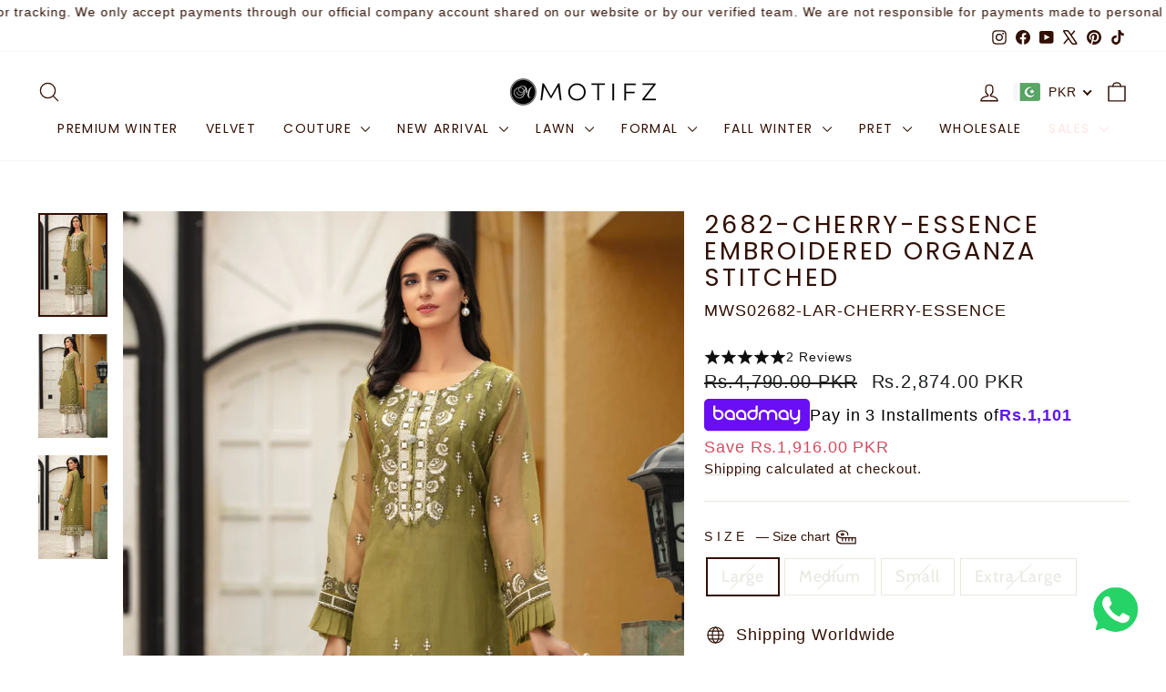

--- FILE ---
content_type: text/html; charset=utf-8
request_url: https://motifz.com.pk/products/2682-cherry-essence-embroidered-organza-stitched
body_size: 102139
content:
<!doctype html>
<html class="no-js" lang="en" dir="ltr">
<head>
  <meta charset="utf-8">
  <meta http-equiv="X-UA-Compatible" content="IE=edge,chrome=1">
  <meta name="viewport" content="width=device-width,initial-scale=1">
  <meta name="theme-color" content="#5e6350">
  <link rel="canonical" href="https://motifz.com.pk/products/2682-cherry-essence-embroidered-organza-stitched">
  <link rel="preconnect" href="https://cdn.shopify.com" crossorigin>
  <link rel="preconnect" href="https://fonts.shopifycdn.com" crossorigin>
  <link rel="dns-prefetch" href="https://productreviews.shopifycdn.com">
  <link rel="dns-prefetch" href="https://ajax.googleapis.com">
  <link rel="dns-prefetch" href="https://maps.googleapis.com">
  <link rel="dns-prefetch" href="https://maps.gstatic.com"><link rel="shortcut icon" href="//motifz.com.pk/cdn/shop/files/M-01_32x32_cb52153d-7c9a-45db-ad84-8fcf9e58195f_32x32.png?v=1757001590" type="image/png" /><title>2682-Cherry-Essence Embroidered Organza Stitched
&ndash; Motifz
</title>
<meta name="description" content="Motifz, Spring, Formal Collection, Premium Collection, Embroidered Lawn, Digital Printed Lawn, Embroidered Chiffon, Eastern Wear, Formal Wear, Silk, Women Wear, Lawn, Ethnic Wear, Womens Dresses, Womens Wear, Womens Clothes, Ready To Wear, Shirts, Kurti"><meta property="og:site_name" content="Motifz">
  <meta property="og:url" content="https://motifz.com.pk/products/2682-cherry-essence-embroidered-organza-stitched">
  <meta property="og:title" content="2682-CHERRY-ESSENCE EMBROIDERED ORGANZA STITCHED">
  <meta property="og:type" content="product">
  <meta property="og:description" content="Motifz, Spring, Formal Collection, Premium Collection, Embroidered Lawn, Digital Printed Lawn, Embroidered Chiffon, Eastern Wear, Formal Wear, Silk, Women Wear, Lawn, Ethnic Wear, Womens Dresses, Womens Wear, Womens Clothes, Ready To Wear, Shirts, Kurti"><meta property="og:image" content="http://motifz.com.pk/cdn/shop/products/MWU02682_01.jpg?v=1757305287">
    <meta property="og:image:secure_url" content="https://motifz.com.pk/cdn/shop/products/MWU02682_01.jpg?v=1757305287">
    <meta property="og:image:width" content="1200">
    <meta property="og:image:height" content="1800"><meta name="twitter:site" content="@https://x.com/Motifzclothing">
  <meta name="twitter:card" content="summary_large_image">
  <meta name="twitter:title" content="2682-CHERRY-ESSENCE EMBROIDERED ORGANZA STITCHED">
  <meta name="twitter:description" content="Motifz, Spring, Formal Collection, Premium Collection, Embroidered Lawn, Digital Printed Lawn, Embroidered Chiffon, Eastern Wear, Formal Wear, Silk, Women Wear, Lawn, Ethnic Wear, Womens Dresses, Womens Wear, Womens Clothes, Ready To Wear, Shirts, Kurti">
<style data-shopify>@font-face {
  font-family: Poppins;
  font-weight: 400;
  font-style: normal;
  font-display: swap;
  src: url("//motifz.com.pk/cdn/fonts/poppins/poppins_n4.0ba78fa5af9b0e1a374041b3ceaadf0a43b41362.woff2") format("woff2"),
       url("//motifz.com.pk/cdn/fonts/poppins/poppins_n4.214741a72ff2596839fc9760ee7a770386cf16ca.woff") format("woff");
}

  @font-face {
  font-family: Cabin;
  font-weight: 400;
  font-style: normal;
  font-display: swap;
  src: url("//motifz.com.pk/cdn/fonts/cabin/cabin_n4.cefc6494a78f87584a6f312fea532919154f66fe.woff2") format("woff2"),
       url("//motifz.com.pk/cdn/fonts/cabin/cabin_n4.8c16611b00f59d27f4b27ce4328dfe514ce77517.woff") format("woff");
}


  @font-face {
  font-family: Cabin;
  font-weight: 600;
  font-style: normal;
  font-display: swap;
  src: url("//motifz.com.pk/cdn/fonts/cabin/cabin_n6.c6b1e64927bbec1c65aab7077888fb033480c4f7.woff2") format("woff2"),
       url("//motifz.com.pk/cdn/fonts/cabin/cabin_n6.6c2e65d54c893ad9f1390da3b810b8e6cf976a4f.woff") format("woff");
}

  @font-face {
  font-family: Cabin;
  font-weight: 400;
  font-style: italic;
  font-display: swap;
  src: url("//motifz.com.pk/cdn/fonts/cabin/cabin_i4.d89c1b32b09ecbc46c12781fcf7b2085f17c0be9.woff2") format("woff2"),
       url("//motifz.com.pk/cdn/fonts/cabin/cabin_i4.0a521b11d0b69adfc41e22a263eec7c02aecfe99.woff") format("woff");
}

  @font-face {
  font-family: Cabin;
  font-weight: 600;
  font-style: italic;
  font-display: swap;
  src: url("//motifz.com.pk/cdn/fonts/cabin/cabin_i6.f09e39e860dd73a664673caf87e5a0b93b584340.woff2") format("woff2"),
       url("//motifz.com.pk/cdn/fonts/cabin/cabin_i6.5b37bf1fce036a7ee54dbf8fb86341d9c8883ee1.woff") format("woff");
}

</style><link href="//motifz.com.pk/cdn/shop/t/40/assets/theme.css?v=41650013513436202441760007366" rel="stylesheet" type="text/css" media="all" />
  <link href="//motifz.com.pk/cdn/shop/t/40/assets/ew-style.css?v=134747661027675014481760007366" rel="stylesheet" type="text/css" media="all" />
<style data-shopify>:root {
    --typeHeaderPrimary: Poppins;
    --typeHeaderFallback: sans-serif;
    --typeHeaderSize: 32px;
    --typeHeaderWeight: 400;
    --typeHeaderLineHeight: 1.1;
    --typeHeaderSpacing: 0.1em;

    --typeBasePrimary:Cabin;
    --typeBaseFallback:sans-serif;
    --typeBaseSize: 18px;
    --typeBaseWeight: 400;
    --typeBaseSpacing: 0.05em;
    --typeBaseLineHeight: 1.4;
    --typeBaselineHeightMinus01: 1.3;

    --typeCollectionTitle: 22px;

    --iconWeight: 3px;
    --iconLinecaps: round;

    
        --buttonRadius: 3px;
    

    --colorGridOverlayOpacity: 0.12;
    --colorAnnouncement: #6b3f21;
    --colorAnnouncementText: #ffffff;

    --colorBody: #ffffff;
    --colorBodyAlpha05: rgba(255, 255, 255, 0.05);
    --colorBodyDim: #f2f2f2;
    --colorBodyLightDim: #fafafa;
    --colorBodyMediumDim: #f5f5f5;


    --colorBorder: #e8e8e1;

    --colorBtnPrimary: #5e6350;
    --colorBtnPrimaryLight: #797f67;
    --colorBtnPrimaryDim: #515545;
    --colorBtnPrimaryText: #ffffff;

    --colorCartDot: #d74a5d;

    --colorDrawers: #ffffff;
    --colorDrawersDim: #f2f2f2;
    --colorDrawerBorder: #e8e8e1;
    --colorDrawerText: #321004;
    --colorDrawerTextDark: #000000;
    --colorDrawerButton: #321004;
    --colorDrawerButtonText: #ffffff;

    --colorFooter: #ffffff;
    --colorFooterText: #321004;
    --colorFooterTextAlpha01: #321004;

    --colorGridOverlay: #000000;
    --colorGridOverlayOpacity: 0.1;

    --colorHeaderTextAlpha01: rgba(50, 16, 4, 0.1);

    --colorHeroText: #ffffff;

    --colorSmallImageBg: #ffffff;
    --colorLargeImageBg: #0f0f0f;

    --colorImageOverlay: #321004;
    --colorImageOverlayOpacity: 0.1;
    --colorImageOverlayTextShadow: 0.2;

    --colorLink: #321004;

    --colorModalBg: rgba(230, 230, 230, 0.6);

    --colorNav: #ffffff;
    --colorNavText: #321004;

    --colorPrice: #1c1d1d;

    --colorSaleTag: #d74a5d;
    --colorSaleTagText: #ffffff;

    --colorTextBody: #321004;
    --colorTextBodyAlpha015: rgba(50, 16, 4, 0.15);
    --colorTextBodyAlpha005: rgba(50, 16, 4, 0.05);
    --colorTextBodyAlpha008: rgba(50, 16, 4, 0.08);
    --colorTextSavings: #d74a5d;

    --urlIcoSelect: url(//motifz.com.pk/cdn/shop/t/40/assets/ico-select.svg);
    --urlIcoSelectFooter: url(//motifz.com.pk/cdn/shop/t/40/assets/ico-select-footer.svg);
    --urlIcoSelectWhite: url(//motifz.com.pk/cdn/shop/t/40/assets/ico-select-white.svg);

    --grid-gutter: 17px;
    --drawer-gutter: 20px;

    --sizeChartMargin: 25px 0;
    --sizeChartIconMargin: 5px;

    --newsletterReminderPadding: 40px;

    /*Shop Pay Installments*/
    --color-body-text: #321004;
    --color-body: #ffffff;
    --color-bg: #ffffff;
    }

    .placeholder-content {
    background-image: linear-gradient(100deg, #ffffff 40%, #f7f7f7 63%, #ffffff 79%);
    }</style><script>
    document.documentElement.className = document.documentElement.className.replace('no-js', 'js');

    window.theme = window.theme || {};
    theme.routes = {
      home: "/",
      cart: "/cart.js",
      cartPage: "/cart",
      cartAdd: "/cart/add.js",
      cartChange: "/cart/change.js",
      search: "/search",
      predictiveSearch: "/search/suggest"
    };
    theme.strings = {
      soldOut: "Sold Out",
      unavailable: "Unavailable",
      inStockLabel: "In stock, ready to ship",
      oneStockLabel: "Low stock - [count] item left",
      otherStockLabel: "Low stock - [count] items left",
      willNotShipUntil: "Ready to ship [date]",
      willBeInStockAfter: "Back in stock [date]",
      waitingForStock: "Backordered, shipping soon",
      savePrice: "Save [saved_amount]",
      cartEmpty: "Your cart is currently empty.",
      cartTermsConfirmation: "You must agree with the terms and conditions of sales to check out",
      searchCollections: "Collections",
      searchPages: "Pages",
      searchArticles: "Articles",
      productFrom: "from ",
      maxQuantity: "You can only have [quantity] of [title] in your cart."
    };
    theme.settings = {
      cartType: "drawer",
      isCustomerTemplate: false,
      moneyFormat: "\u003cspan class=money\u003eRs.{{amount}}\u003c\/span\u003e",
      saveType: "dollar",
      productImageSize: "portrait",
      productImageCover: true,
      predictiveSearch: true,
      predictiveSearchType: null,
      predictiveSearchVendor: false,
      predictiveSearchPrice: false,
      quickView: true,
      themeName: 'Impulse',
      themeVersion: "8.0.0"
    };
  </script>

  <script>window.performance && window.performance.mark && window.performance.mark('shopify.content_for_header.start');</script><meta name="google-site-verification" content="APvE7KWk9L4x2JMPccfT-osYmut6ttNP2SQlzjMEFzE">
<meta id="shopify-digital-wallet" name="shopify-digital-wallet" content="/35679502474/digital_wallets/dialog">
<link rel="alternate" type="application/json+oembed" href="https://motifz.com.pk/products/2682-cherry-essence-embroidered-organza-stitched.oembed">
<script async="async" src="/checkouts/internal/preloads.js?locale=en-PK"></script>
<script id="shopify-features" type="application/json">{"accessToken":"ca944b7e91b5d40fac84a03dd6ec7906","betas":["rich-media-storefront-analytics"],"domain":"motifz.com.pk","predictiveSearch":true,"shopId":35679502474,"locale":"en"}</script>
<script>var Shopify = Shopify || {};
Shopify.shop = "motifz-com-pk.myshopify.com";
Shopify.locale = "en";
Shopify.currency = {"active":"PKR","rate":"1.0"};
Shopify.country = "PK";
Shopify.theme = {"name":"DEV | ENIGMA | Quoli","id":154958659802,"schema_name":"Impulse","schema_version":"8.0.0","theme_store_id":857,"role":"main"};
Shopify.theme.handle = "null";
Shopify.theme.style = {"id":null,"handle":null};
Shopify.cdnHost = "motifz.com.pk/cdn";
Shopify.routes = Shopify.routes || {};
Shopify.routes.root = "/";</script>
<script type="module">!function(o){(o.Shopify=o.Shopify||{}).modules=!0}(window);</script>
<script>!function(o){function n(){var o=[];function n(){o.push(Array.prototype.slice.apply(arguments))}return n.q=o,n}var t=o.Shopify=o.Shopify||{};t.loadFeatures=n(),t.autoloadFeatures=n()}(window);</script>
<script id="shop-js-analytics" type="application/json">{"pageType":"product"}</script>
<script defer="defer" async type="module" src="//motifz.com.pk/cdn/shopifycloud/shop-js/modules/v2/client.init-shop-cart-sync_BT-GjEfc.en.esm.js"></script>
<script defer="defer" async type="module" src="//motifz.com.pk/cdn/shopifycloud/shop-js/modules/v2/chunk.common_D58fp_Oc.esm.js"></script>
<script defer="defer" async type="module" src="//motifz.com.pk/cdn/shopifycloud/shop-js/modules/v2/chunk.modal_xMitdFEc.esm.js"></script>
<script type="module">
  await import("//motifz.com.pk/cdn/shopifycloud/shop-js/modules/v2/client.init-shop-cart-sync_BT-GjEfc.en.esm.js");
await import("//motifz.com.pk/cdn/shopifycloud/shop-js/modules/v2/chunk.common_D58fp_Oc.esm.js");
await import("//motifz.com.pk/cdn/shopifycloud/shop-js/modules/v2/chunk.modal_xMitdFEc.esm.js");

  window.Shopify.SignInWithShop?.initShopCartSync?.({"fedCMEnabled":true,"windoidEnabled":true});

</script>
<script>(function() {
  var isLoaded = false;
  function asyncLoad() {
    if (isLoaded) return;
    isLoaded = true;
    var urls = ["https:\/\/cdn.shopify.com\/s\/files\/1\/0033\/3538\/9233\/files\/pushdaddy_v71_test.js?shop=motifz-com-pk.myshopify.com","https:\/\/formbuilder.hulkapps.com\/skeletopapp.js?shop=motifz-com-pk.myshopify.com","https:\/\/cdn.nfcube.com\/instafeed-0745a2e0298a9bef794b5f383f8a4765.js?shop=motifz-com-pk.myshopify.com","https:\/\/cdn.shopify.com\/s\/files\/1\/0033\/3538\/9233\/files\/pushdaddy_a2.js?shop=motifz-com-pk.myshopify.com","https:\/\/cdn.shopify.com\/s\/files\/1\/0033\/3538\/9233\/files\/pushdaddy_a7_livechat1_new2.js?v=1707659950\u0026shop=motifz-com-pk.myshopify.com","https:\/\/size-guides.esc-apps-cdn.com\/1739196841-app.motifz-com-pk.myshopify.com.js?shop=motifz-com-pk.myshopify.com"];
    for (var i = 0; i < urls.length; i++) {
      var s = document.createElement('script');
      s.type = 'text/javascript';
      s.async = true;
      s.src = urls[i];
      var x = document.getElementsByTagName('script')[0];
      x.parentNode.insertBefore(s, x);
    }
  };
  if(window.attachEvent) {
    window.attachEvent('onload', asyncLoad);
  } else {
    window.addEventListener('load', asyncLoad, false);
  }
})();</script>
<script id="__st">var __st={"a":35679502474,"offset":18000,"reqid":"52d8b80b-ecea-4d52-a209-368e0f8c0b66-1769475046","pageurl":"motifz.com.pk\/products\/2682-cherry-essence-embroidered-organza-stitched","u":"3b46a35ff595","p":"product","rtyp":"product","rid":6136208490658};</script>
<script>window.ShopifyPaypalV4VisibilityTracking = true;</script>
<script id="captcha-bootstrap">!function(){'use strict';const t='contact',e='account',n='new_comment',o=[[t,t],['blogs',n],['comments',n],[t,'customer']],c=[[e,'customer_login'],[e,'guest_login'],[e,'recover_customer_password'],[e,'create_customer']],r=t=>t.map((([t,e])=>`form[action*='/${t}']:not([data-nocaptcha='true']) input[name='form_type'][value='${e}']`)).join(','),a=t=>()=>t?[...document.querySelectorAll(t)].map((t=>t.form)):[];function s(){const t=[...o],e=r(t);return a(e)}const i='password',u='form_key',d=['recaptcha-v3-token','g-recaptcha-response','h-captcha-response',i],f=()=>{try{return window.sessionStorage}catch{return}},m='__shopify_v',_=t=>t.elements[u];function p(t,e,n=!1){try{const o=window.sessionStorage,c=JSON.parse(o.getItem(e)),{data:r}=function(t){const{data:e,action:n}=t;return t[m]||n?{data:e,action:n}:{data:t,action:n}}(c);for(const[e,n]of Object.entries(r))t.elements[e]&&(t.elements[e].value=n);n&&o.removeItem(e)}catch(o){console.error('form repopulation failed',{error:o})}}const l='form_type',E='cptcha';function T(t){t.dataset[E]=!0}const w=window,h=w.document,L='Shopify',v='ce_forms',y='captcha';let A=!1;((t,e)=>{const n=(g='f06e6c50-85a8-45c8-87d0-21a2b65856fe',I='https://cdn.shopify.com/shopifycloud/storefront-forms-hcaptcha/ce_storefront_forms_captcha_hcaptcha.v1.5.2.iife.js',D={infoText:'Protected by hCaptcha',privacyText:'Privacy',termsText:'Terms'},(t,e,n)=>{const o=w[L][v],c=o.bindForm;if(c)return c(t,g,e,D).then(n);var r;o.q.push([[t,g,e,D],n]),r=I,A||(h.body.append(Object.assign(h.createElement('script'),{id:'captcha-provider',async:!0,src:r})),A=!0)});var g,I,D;w[L]=w[L]||{},w[L][v]=w[L][v]||{},w[L][v].q=[],w[L][y]=w[L][y]||{},w[L][y].protect=function(t,e){n(t,void 0,e),T(t)},Object.freeze(w[L][y]),function(t,e,n,w,h,L){const[v,y,A,g]=function(t,e,n){const i=e?o:[],u=t?c:[],d=[...i,...u],f=r(d),m=r(i),_=r(d.filter((([t,e])=>n.includes(e))));return[a(f),a(m),a(_),s()]}(w,h,L),I=t=>{const e=t.target;return e instanceof HTMLFormElement?e:e&&e.form},D=t=>v().includes(t);t.addEventListener('submit',(t=>{const e=I(t);if(!e)return;const n=D(e)&&!e.dataset.hcaptchaBound&&!e.dataset.recaptchaBound,o=_(e),c=g().includes(e)&&(!o||!o.value);(n||c)&&t.preventDefault(),c&&!n&&(function(t){try{if(!f())return;!function(t){const e=f();if(!e)return;const n=_(t);if(!n)return;const o=n.value;o&&e.removeItem(o)}(t);const e=Array.from(Array(32),(()=>Math.random().toString(36)[2])).join('');!function(t,e){_(t)||t.append(Object.assign(document.createElement('input'),{type:'hidden',name:u})),t.elements[u].value=e}(t,e),function(t,e){const n=f();if(!n)return;const o=[...t.querySelectorAll(`input[type='${i}']`)].map((({name:t})=>t)),c=[...d,...o],r={};for(const[a,s]of new FormData(t).entries())c.includes(a)||(r[a]=s);n.setItem(e,JSON.stringify({[m]:1,action:t.action,data:r}))}(t,e)}catch(e){console.error('failed to persist form',e)}}(e),e.submit())}));const S=(t,e)=>{t&&!t.dataset[E]&&(n(t,e.some((e=>e===t))),T(t))};for(const o of['focusin','change'])t.addEventListener(o,(t=>{const e=I(t);D(e)&&S(e,y())}));const B=e.get('form_key'),M=e.get(l),P=B&&M;t.addEventListener('DOMContentLoaded',(()=>{const t=y();if(P)for(const e of t)e.elements[l].value===M&&p(e,B);[...new Set([...A(),...v().filter((t=>'true'===t.dataset.shopifyCaptcha))])].forEach((e=>S(e,t)))}))}(h,new URLSearchParams(w.location.search),n,t,e,['guest_login'])})(!0,!0)}();</script>
<script integrity="sha256-4kQ18oKyAcykRKYeNunJcIwy7WH5gtpwJnB7kiuLZ1E=" data-source-attribution="shopify.loadfeatures" defer="defer" src="//motifz.com.pk/cdn/shopifycloud/storefront/assets/storefront/load_feature-a0a9edcb.js" crossorigin="anonymous"></script>
<script data-source-attribution="shopify.dynamic_checkout.dynamic.init">var Shopify=Shopify||{};Shopify.PaymentButton=Shopify.PaymentButton||{isStorefrontPortableWallets:!0,init:function(){window.Shopify.PaymentButton.init=function(){};var t=document.createElement("script");t.src="https://motifz.com.pk/cdn/shopifycloud/portable-wallets/latest/portable-wallets.en.js",t.type="module",document.head.appendChild(t)}};
</script>
<script data-source-attribution="shopify.dynamic_checkout.buyer_consent">
  function portableWalletsHideBuyerConsent(e){var t=document.getElementById("shopify-buyer-consent"),n=document.getElementById("shopify-subscription-policy-button");t&&n&&(t.classList.add("hidden"),t.setAttribute("aria-hidden","true"),n.removeEventListener("click",e))}function portableWalletsShowBuyerConsent(e){var t=document.getElementById("shopify-buyer-consent"),n=document.getElementById("shopify-subscription-policy-button");t&&n&&(t.classList.remove("hidden"),t.removeAttribute("aria-hidden"),n.addEventListener("click",e))}window.Shopify?.PaymentButton&&(window.Shopify.PaymentButton.hideBuyerConsent=portableWalletsHideBuyerConsent,window.Shopify.PaymentButton.showBuyerConsent=portableWalletsShowBuyerConsent);
</script>
<script>
  function portableWalletsCleanup(e){e&&e.src&&console.error("Failed to load portable wallets script "+e.src);var t=document.querySelectorAll("shopify-accelerated-checkout .shopify-payment-button__skeleton, shopify-accelerated-checkout-cart .wallet-cart-button__skeleton"),e=document.getElementById("shopify-buyer-consent");for(let e=0;e<t.length;e++)t[e].remove();e&&e.remove()}function portableWalletsNotLoadedAsModule(e){e instanceof ErrorEvent&&"string"==typeof e.message&&e.message.includes("import.meta")&&"string"==typeof e.filename&&e.filename.includes("portable-wallets")&&(window.removeEventListener("error",portableWalletsNotLoadedAsModule),window.Shopify.PaymentButton.failedToLoad=e,"loading"===document.readyState?document.addEventListener("DOMContentLoaded",window.Shopify.PaymentButton.init):window.Shopify.PaymentButton.init())}window.addEventListener("error",portableWalletsNotLoadedAsModule);
</script>

<script type="module" src="https://motifz.com.pk/cdn/shopifycloud/portable-wallets/latest/portable-wallets.en.js" onError="portableWalletsCleanup(this)" crossorigin="anonymous"></script>
<script nomodule>
  document.addEventListener("DOMContentLoaded", portableWalletsCleanup);
</script>

<link id="shopify-accelerated-checkout-styles" rel="stylesheet" media="screen" href="https://motifz.com.pk/cdn/shopifycloud/portable-wallets/latest/accelerated-checkout-backwards-compat.css" crossorigin="anonymous">
<style id="shopify-accelerated-checkout-cart">
        #shopify-buyer-consent {
  margin-top: 1em;
  display: inline-block;
  width: 100%;
}

#shopify-buyer-consent.hidden {
  display: none;
}

#shopify-subscription-policy-button {
  background: none;
  border: none;
  padding: 0;
  text-decoration: underline;
  font-size: inherit;
  cursor: pointer;
}

#shopify-subscription-policy-button::before {
  box-shadow: none;
}

      </style>

<script>window.performance && window.performance.mark && window.performance.mark('shopify.content_for_header.end');</script>

  <script src="//motifz.com.pk/cdn/shop/t/40/assets/vendor-scripts-v11.js" defer="defer"></script><script src="//motifz.com.pk/cdn/shop/t/40/assets/theme.js?v=9024884109728001051760007366" defer="defer"></script>

  
  <link href="//motifz.com.pk/cdn/shop/t/40/assets/baadmay-styles.css?v=6029575059643577601760007366" as="style" type="text/css" rel="preload">
  <link href="//motifz.com.pk/cdn/shop/t/40/assets/ew-blink-style.css?v=158808209503504735701760007366" rel="stylesheet" type="text/css" media="all" />
  <link rel="stylesheet" href="//motifz.com.pk/cdn/shop/t/40/assets/baadmay-styles.css?v=6029575059643577601760007366">
      
  <link href="//motifz.com.pk/cdn/shop/t/40/assets/baadmay-scripts.js?v=109043877309651107431760007366" as="script" type="text/javascript" rel="preload">
  <script src="//motifz.com.pk/cdn/shop/t/40/assets/baadmay-scripts.js?v=109043877309651107431760007366" defer></script>
  
  <link rel="stylesheet" href="https://cdn.jsdelivr.net/npm/swiper@11/swiper-bundle.min.css">
<!-- BEGIN app block: shopify://apps/powerful-form-builder/blocks/app-embed/e4bcb1eb-35b2-42e6-bc37-bfe0e1542c9d --><script type="text/javascript" hs-ignore data-cookieconsent="ignore">
  var Globo = Globo || {};
  var globoFormbuilderRecaptchaInit = function(){};
  var globoFormbuilderHcaptchaInit = function(){};
  window.Globo.FormBuilder = window.Globo.FormBuilder || {};
  window.Globo.FormBuilder.shop = {"configuration":{"money_format":"Rs.{{amount}}"},"pricing":{"features":{"bulkOrderForm":true,"cartForm":true,"fileUpload":100,"removeCopyright":true,"restrictedEmailDomains":true,"metrics":true}},"settings":{"copyright":"Powered by <a href=\"https://globosoftware.net\" target=\"_blank\">Globo</a> <a href=\"https://apps.shopify.com/form-builder-contact-form\" target=\"_blank\">Form</a>","hideWaterMark":false,"reCaptcha":{"recaptchaType":"v2","siteKey":"6LebQ3smAAAAACEQXcjly21AujxSrAuPYDQ1QRVI","languageCode":"en"},"hCaptcha":{"siteKey":false},"scrollTop":false,"customCssCode":"","customCssEnabled":false,"additionalColumns":[]},"encryption_form_id":1,"url":"https://app.powerfulform.com/","CDN_URL":"https://dxo9oalx9qc1s.cloudfront.net","app_id":"1783207"};

  if(window.Globo.FormBuilder.shop.settings.customCssEnabled && window.Globo.FormBuilder.shop.settings.customCssCode){
    const customStyle = document.createElement('style');
    customStyle.type = 'text/css';
    customStyle.innerHTML = window.Globo.FormBuilder.shop.settings.customCssCode;
    document.head.appendChild(customStyle);
  }

  window.Globo.FormBuilder.forms = [];
    
      
      
      
      window.Globo.FormBuilder.forms[6012] = {"6012":{"elements":[{"id":"group-1","type":"group","label":"Page 1","description":"","elements":[{"id":"number","type":"number","label":"Order No","placeholder":"5000000","description":"","limitCharacters":true,"characters":"8","hideLabel":false,"keepPositionLabel":false,"required":true,"ifHideLabel":false,"inputIcon":"","columnWidth":100},{"id":"text","type":"text","label":"Name","placeholder":"Please Enter Your Full Name","description":"","limitCharacters":true,"characters":"25","hideLabel":false,"keepPositionLabel":false,"required":true,"ifHideLabel":false,"inputIcon":"","columnWidth":100},{"id":"phone","type":"phone","label":"Phone","placeholder":"","description":"","validatePhone":true,"onlyShowFlag":false,"defaultCountryCode":"pk","limitCharacters":true,"characters":"10","hideLabel":false,"keepPositionLabel":false,"required":true,"ifHideLabel":false,"inputIcon":"","columnWidth":100},{"id":"radio","type":"radio","label":"Do You  Have WhatsApp On Above Number","options":"Yes\nNo","defaultOption":"Yes","description":"","hideLabel":false,"keepPositionLabel":false,"required":true,"ifHideLabel":false,"inlineOption":50,"columnWidth":100},{"id":"email","type":"email","label":"Email","placeholder":"Enter Your Valid Email","description":"","limitCharacters":true,"characters":"50","hideLabel":false,"keepPositionLabel":false,"required":true,"ifHideLabel":false,"inputIcon":"","columnWidth":100,"conditionalField":false,"onlyShowIf":false,"radio":false},{"id":"textarea","type":"textarea","label":"Reason For Cancellation","placeholder":"Provide Brief Reason For Cancellation Of Orders","description":"","limitCharacters":true,"characters":"500","hideLabel":false,"keepPositionLabel":false,"required":true,"ifHideLabel":false,"columnWidth":100,"conditionalField":false,"onlyShowIf":false,"radio":false},{"id":"devider","type":"devider","hideDevider":false,"conditionalField":false,"onlyShowIf":false,"radio":false},{"id":"html","type":"html","html":"\u003cul\u003e\n\t\u003cli\u003e\u003cspan style=\"color:#e74c3c;\"\u003e || \u003c\/span\u003e \u003cspan style=\"color:#999999;\"\u003eYou Will Receive A Notification Once Your Order Is Cancelled.\u003c\/span\u003e\u003c\/li\u003e\n\t\u003cli\u003e\u003cspan style=\"color:#e74c3c;\"\u003e || \u003c\/span\u003e \u003cspan style=\"color:#999999;\"\u003eAll Orders Can Be Cancelled With In 24 Hours Of Order Placement.\u003c\/span\u003e\u003c\/li\u003e\n\t\u003cli\u003e\u003cspan style=\"color:#e74c3c;\"\u003e || \u003c\/span\u003e \u003cspan style=\"color:#999999;\"\u003eCancellation Request On Social Media, Phone, WhatsApp Will Not Be Entertained.\u003c\/span\u003e\u003c\/li\u003e\n\t\u003cli\u003e\u003cspan style=\"color:#e74c3c;\"\u003e || \u003c\/span\u003e \u003cspan style=\"color:#999999;\"\u003eOrders Cancellation Request Will Only Be Entrertained Through This Form.\u003c\/span\u003e\u003c\/li\u003e\n\t\n\u003c\/ul\u003e","columnWidth":100,"conditionalField":false,"onlyShowIf":false,"radio":false}]}],"errorMessage":{"required":"Required","invalid":"Invalid","invalidName":"Invalid name","invalidEmail":"Invalid email","invalidURL":"Invalid url","invalidPhone":"Invalid phone","invalidNumber":"Invalid number","invalidPassword":"Invalid password","confirmPasswordNotMatch":"Confirmed password doesn't match","customerAlreadyExists":"Customer already exists","fileSizeLimit":"File size limit","fileNotAllowed":"File not allowed","requiredCaptcha":"Required captcha","requiredProducts":"Please select product","limitQuantity":"The number of products left in stock has been exceeded","shopifyInvalidPhone":"phone - Enter a valid phone number to use this delivery method","shopifyPhoneHasAlready":"phone - Phone has already been taken","shopifyInvalidProvice":"addresses.province - is not valid","otherError":"Something went wrong, please try again"},"appearance":{"layout":"boxed","width":"700","style":"classic_rounded","mainColor":"#EB1256","headingColor":"rgba(155,155,155,1)","labelColor":"rgba(74,74,74,1)","descriptionColor":"rgba(155,155,155,1)","optionColor":"rgba(155,155,155,1)","paragraphColor":"rgba(155,155,155,1)","paragraphBackground":"#fff","background":"color","backgroundColor":"#FFF","backgroundImage":"","backgroundImageAlignment":"middle","floatingIcon":"\u003csvg aria-hidden=\"true\" focusable=\"false\" data-prefix=\"far\" data-icon=\"envelope\" class=\"svg-inline--fa fa-envelope fa-w-16\" role=\"img\" xmlns=\"http:\/\/www.w3.org\/2000\/svg\" viewBox=\"0 0 512 512\"\u003e\u003cpath fill=\"currentColor\" d=\"M464 64H48C21.49 64 0 85.49 0 112v288c0 26.51 21.49 48 48 48h416c26.51 0 48-21.49 48-48V112c0-26.51-21.49-48-48-48zm0 48v40.805c-22.422 18.259-58.168 46.651-134.587 106.49-16.841 13.247-50.201 45.072-73.413 44.701-23.208.375-56.579-31.459-73.413-44.701C106.18 199.465 70.425 171.067 48 152.805V112h416zM48 400V214.398c22.914 18.251 55.409 43.862 104.938 82.646 21.857 17.205 60.134 55.186 103.062 54.955 42.717.231 80.509-37.199 103.053-54.947 49.528-38.783 82.032-64.401 104.947-82.653V400H48z\"\u003e\u003c\/path\u003e\u003c\/svg\u003e","floatingText":"","displayOnAllPage":false,"position":"bottom right","formType":"normalForm","newTemplate":false},"afterSubmit":{"action":"hideForm","message":"\u003ch4 style=\"text-align: center;\"\u003e\u003cspan style=\"color: rgb(126, 140, 141);\"\u003eDear Valued Customer\u003c\/span\u003e\u003cbr\u003e\u003cspan style=\"color: rgb(126, 140, 141);\"\u003eYour Request Has Been Received\u003c\/span\u003e\u003cbr\u003e\u003cspan style=\"color: rgb(126, 140, 141);\"\u003eYou Will Be Notified When Your Request Is Processed\u003c\/span\u003e\u003c\/h4\u003e","redirectUrl":"","enableGa":false,"gaEventCategory":"Form Builder by Globo","gaEventAction":"Submit","gaEventLabel":"Contact us form","enableFpx":false,"fpxTrackerName":""},"accountPage":{"showAccountDetail":false,"registrationPage":false,"editAccountPage":false,"header":"Header","active":false,"title":"Account details","headerDescription":"Fill out the form to change account information","afterUpdate":"Message after update","message":"\u003ch5\u003eAccount edited successfully!\u003c\/h5\u003e","footer":"Footer","updateText":"Update","footerDescription":""},"footer":{"description":"\u003cp\u003e\u003cbr\u003e\u003c\/p\u003e","previousText":"Previous","nextText":"Next","submitText":"Submit","resetButton":false,"resetButtonText":"Reset","submitFullWidth":false,"submitAlignment":"center"},"header":{"active":false,"title":"Complaint","description":"\u003cp\u003eHelpline: +92-347-3000005\u003c\/p\u003e"},"isStepByStepForm":true,"publish":{"requiredLogin":false,"requiredLoginMessage":"Please \u003ca href='\/account\/login' title='login'\u003elogin\u003c\/a\u003e to continue","publishType":"embedCode","embedCode":"\u003cdiv class=\"globo-formbuilder\" data-id=\"NjAxMg==\"\u003e\u003c\/div\u003e","shortCode":"{formbuilder:NjAxMg==}","popup":"\u003cbutton class=\"globo-formbuilder-open\" data-id=\"NjAxMg==\"\u003eOpen form\u003c\/button\u003e","lightbox":"\u003cdiv class=\"globo-form-publish-modal lightbox hidden\" data-id=\"NjAxMg==\"\u003e\u003cdiv class=\"globo-form-modal-content\"\u003e\u003cdiv class=\"globo-formbuilder\" data-id=\"NjAxMg==\"\u003e\u003c\/div\u003e\u003c\/div\u003e\u003c\/div\u003e","enableAddShortCode":false,"selectPage":"index","selectPositionOnPage":"top","selectTime":"forever","setCookie":"1","setCookieHours":"1","setCookieWeeks":"1"},"reCaptcha":{"enable":true},"html":"\n\u003cdiv class=\"globo-form boxed-form globo-form-id-6012\"\u003e\n\n\u003cstyle\u003e\n\n\n\n.globo-form-id-6012 .globo-form-app{\n    max-width: 700px;\n    width: -webkit-fill-available;\n    \n    background-color: #FFF;\n    \n    \n}\n\n.globo-form-id-6012 .globo-form-app .globo-heading{\n    color: rgba(155,155,155,1)\n}\n\n\n\n.globo-form-id-6012 .globo-form-app .globo-description,\n.globo-form-id-6012 .globo-form-app .header .globo-description{\n    color: rgba(155,155,155,1)\n}\n.globo-form-id-6012 .globo-form-app .globo-label,\n.globo-form-id-6012 .globo-form-app .globo-form-control label.globo-label,\n.globo-form-id-6012 .globo-form-app .globo-form-control label.globo-label span.label-content{\n    color: rgba(74,74,74,1);\n    text-align: left !important;\n}\n.globo-form-id-6012 .globo-form-app .globo-label.globo-position-label{\n    height: 20px !important;\n}\n.globo-form-id-6012 .globo-form-app .globo-form-control .help-text.globo-description,\n.globo-form-id-6012 .globo-form-app .globo-form-control span.globo-description{\n    color: rgba(155,155,155,1)\n}\n.globo-form-id-6012 .globo-form-app .globo-form-control .checkbox-wrapper .globo-option,\n.globo-form-id-6012 .globo-form-app .globo-form-control .radio-wrapper .globo-option\n{\n    color: rgba(155,155,155,1)\n}\n.globo-form-id-6012 .globo-form-app .footer,\n.globo-form-id-6012 .globo-form-app .gfb__footer{\n    text-align:center;\n}\n.globo-form-id-6012 .globo-form-app .footer button,\n.globo-form-id-6012 .globo-form-app .gfb__footer button{\n    border:1px solid #EB1256;\n    \n}\n.globo-form-id-6012 .globo-form-app .footer button.submit,\n.globo-form-id-6012 .globo-form-app .gfb__footer button.submit\n.globo-form-id-6012 .globo-form-app .footer button.checkout,\n.globo-form-id-6012 .globo-form-app .gfb__footer button.checkout,\n.globo-form-id-6012 .globo-form-app .footer button.action.loading .spinner,\n.globo-form-id-6012 .globo-form-app .gfb__footer button.action.loading .spinner{\n    background-color: #EB1256;\n    color : #ffffff;\n}\n.globo-form-id-6012 .globo-form-app .globo-form-control .star-rating\u003efieldset:not(:checked)\u003elabel:before {\n    content: url('data:image\/svg+xml; utf8, \u003csvg aria-hidden=\"true\" focusable=\"false\" data-prefix=\"far\" data-icon=\"star\" class=\"svg-inline--fa fa-star fa-w-18\" role=\"img\" xmlns=\"http:\/\/www.w3.org\/2000\/svg\" viewBox=\"0 0 576 512\"\u003e\u003cpath fill=\"%23EB1256\" d=\"M528.1 171.5L382 150.2 316.7 17.8c-11.7-23.6-45.6-23.9-57.4 0L194 150.2 47.9 171.5c-26.2 3.8-36.7 36.1-17.7 54.6l105.7 103-25 145.5c-4.5 26.3 23.2 46 46.4 33.7L288 439.6l130.7 68.7c23.2 12.2 50.9-7.4 46.4-33.7l-25-145.5 105.7-103c19-18.5 8.5-50.8-17.7-54.6zM388.6 312.3l23.7 138.4L288 385.4l-124.3 65.3 23.7-138.4-100.6-98 139-20.2 62.2-126 62.2 126 139 20.2-100.6 98z\"\u003e\u003c\/path\u003e\u003c\/svg\u003e');\n}\n.globo-form-id-6012 .globo-form-app .globo-form-control .star-rating\u003efieldset\u003einput:checked ~ label:before {\n    content: url('data:image\/svg+xml; utf8, \u003csvg aria-hidden=\"true\" focusable=\"false\" data-prefix=\"fas\" data-icon=\"star\" class=\"svg-inline--fa fa-star fa-w-18\" role=\"img\" xmlns=\"http:\/\/www.w3.org\/2000\/svg\" viewBox=\"0 0 576 512\"\u003e\u003cpath fill=\"%23EB1256\" d=\"M259.3 17.8L194 150.2 47.9 171.5c-26.2 3.8-36.7 36.1-17.7 54.6l105.7 103-25 145.5c-4.5 26.3 23.2 46 46.4 33.7L288 439.6l130.7 68.7c23.2 12.2 50.9-7.4 46.4-33.7l-25-145.5 105.7-103c19-18.5 8.5-50.8-17.7-54.6L382 150.2 316.7 17.8c-11.7-23.6-45.6-23.9-57.4 0z\"\u003e\u003c\/path\u003e\u003c\/svg\u003e');\n}\n.globo-form-id-6012 .globo-form-app .globo-form-control .star-rating\u003efieldset:not(:checked)\u003elabel:hover:before,\n.globo-form-id-6012 .globo-form-app .globo-form-control .star-rating\u003efieldset:not(:checked)\u003elabel:hover ~ label:before{\n    content : url('data:image\/svg+xml; utf8, \u003csvg aria-hidden=\"true\" focusable=\"false\" data-prefix=\"fas\" data-icon=\"star\" class=\"svg-inline--fa fa-star fa-w-18\" role=\"img\" xmlns=\"http:\/\/www.w3.org\/2000\/svg\" viewBox=\"0 0 576 512\"\u003e\u003cpath fill=\"%23EB1256\" d=\"M259.3 17.8L194 150.2 47.9 171.5c-26.2 3.8-36.7 36.1-17.7 54.6l105.7 103-25 145.5c-4.5 26.3 23.2 46 46.4 33.7L288 439.6l130.7 68.7c23.2 12.2 50.9-7.4 46.4-33.7l-25-145.5 105.7-103c19-18.5 8.5-50.8-17.7-54.6L382 150.2 316.7 17.8c-11.7-23.6-45.6-23.9-57.4 0z\"\u003e\u003c\/path\u003e\u003c\/svg\u003e')\n}\n.globo-form-id-6012 .globo-form-app .globo-form-control .radio-wrapper .radio-input:checked ~ .radio-label:after {\n    background: #EB1256;\n    background: radial-gradient(#EB1256 40%, #fff 45%);\n}\n.globo-form-id-6012 .globo-form-app .globo-form-control .checkbox-wrapper .checkbox-input:checked ~ .checkbox-label:before {\n    border-color: #EB1256;\n    box-shadow: 0 4px 6px rgba(50,50,93,0.11), 0 1px 3px rgba(0,0,0,0.08);\n    background-color: #EB1256;\n}\n.globo-form-id-6012 .globo-form-app .step.-completed .step__number,\n.globo-form-id-6012 .globo-form-app .line.-progress,\n.globo-form-id-6012 .globo-form-app .line.-start{\n    background-color: #EB1256;\n}\n.globo-form-id-6012 .globo-form-app .checkmark__check,\n.globo-form-id-6012 .globo-form-app .checkmark__circle{\n    stroke: #EB1256;\n}\n.globo-form-id-6012 .floating-button{\n    background-color: #EB1256;\n}\n.globo-form-id-6012 .globo-form-app .globo-form-control .checkbox-wrapper .checkbox-input ~ .checkbox-label:before,\n.globo-form-app .globo-form-control .radio-wrapper .radio-input ~ .radio-label:after{\n    border-color : #EB1256;\n}\n.globo-form-id-6012 .flatpickr-day.selected, \n.globo-form-id-6012 .flatpickr-day.startRange, \n.globo-form-id-6012 .flatpickr-day.endRange, \n.globo-form-id-6012 .flatpickr-day.selected.inRange, \n.globo-form-id-6012 .flatpickr-day.startRange.inRange, \n.globo-form-id-6012 .flatpickr-day.endRange.inRange, \n.globo-form-id-6012 .flatpickr-day.selected:focus, \n.globo-form-id-6012 .flatpickr-day.startRange:focus, \n.globo-form-id-6012 .flatpickr-day.endRange:focus, \n.globo-form-id-6012 .flatpickr-day.selected:hover, \n.globo-form-id-6012 .flatpickr-day.startRange:hover, \n.globo-form-id-6012 .flatpickr-day.endRange:hover, \n.globo-form-id-6012 .flatpickr-day.selected.prevMonthDay, \n.globo-form-id-6012 .flatpickr-day.startRange.prevMonthDay, \n.globo-form-id-6012 .flatpickr-day.endRange.prevMonthDay, \n.globo-form-id-6012 .flatpickr-day.selected.nextMonthDay, \n.globo-form-id-6012 .flatpickr-day.startRange.nextMonthDay, \n.globo-form-id-6012 .flatpickr-day.endRange.nextMonthDay {\n    background: #EB1256;\n    border-color: #EB1256;\n}\n.globo-form-id-6012 .globo-paragraph,\n.globo-form-id-6012 .globo-paragraph * {\n    background: #fff !important;\n    color: rgba(155,155,155,1) !important;\n    width: 100%!important;\n}\n\n\u003c\/style\u003e\n\u003cstyle\u003e\n    :root .globo-form-app[data-id=\"6012\"]{\n        --gfb-primary-color: #EB1256;\n        --gfb-form-width: 700px;\n        --gfb-font-family: inherit;\n        --gfb-font-style: inherit;\n        \n        --gfb-bg-color: #FFF;\n        --gfb-bg-position: top;\n        \n            --gfb-bg-color: #FFF;\n        \n        \n    }\n\u003c\/style\u003e\n\u003cdiv class=\"globo-form-app boxed-layout gfb-style-classic_rounded\" data-id=6012\u003e\n    \u003cdiv class=\"header dismiss hidden\" onclick=\"Globo.FormBuilder.closeModalForm(this)\"\u003e\n        \u003csvg width=20 height=20 viewBox=\"0 0 20 20\" class=\"\" focusable=\"false\" aria-hidden=\"true\"\u003e\u003cpath d=\"M11.414 10l4.293-4.293a.999.999 0 1 0-1.414-1.414L10 8.586 5.707 4.293a.999.999 0 1 0-1.414 1.414L8.586 10l-4.293 4.293a.999.999 0 1 0 1.414 1.414L10 11.414l4.293 4.293a.997.997 0 0 0 1.414 0 .999.999 0 0 0 0-1.414L11.414 10z\" fill-rule=\"evenodd\"\u003e\u003c\/path\u003e\u003c\/svg\u003e\n    \u003c\/div\u003e\n    \u003cform class=\"g-container\" novalidate action=\"\/api\/front\/form\/6012\/send\" method=\"POST\" enctype=\"multipart\/form-data\" data-id=6012\u003e\n        \n            \n        \n        \n            \u003cdiv class=\"globo-formbuilder-wizard\" data-id=6012\u003e\n                \u003cdiv class=\"wizard__content\"\u003e\n                    \u003cheader class=\"wizard__header\"\u003e\n                        \u003cdiv class=\"wizard__steps\"\u003e\n                        \u003cnav class=\"steps hidden\"\u003e\n                            \n                            \n                                \n                            \n                            \n                                \n                                \n                                \n                                \n                                \u003cdiv class=\"step last \"  data-step=\"0\" \u003e\n                                    \u003cdiv class=\"step__content\"\u003e\n                                        \u003cp class=\"step__number\"\u003e\u003c\/p\u003e\n                                        \u003csvg class=\"checkmark\" xmlns=\"http:\/\/www.w3.org\/2000\/svg\" width=52 height=52 viewBox=\"0 0 52 52\"\u003e\n                                            \u003ccircle class=\"checkmark__circle\" cx=\"26\" cy=\"26\" r=\"25\" fill=\"none\"\/\u003e\n                                            \u003cpath class=\"checkmark__check\" fill=\"none\" d=\"M14.1 27.2l7.1 7.2 16.7-16.8\"\/\u003e\n                                        \u003c\/svg\u003e\n                                        \u003cdiv class=\"lines\"\u003e\n                                            \n                                                \u003cdiv class=\"line -start\"\u003e\u003c\/div\u003e\n                                            \n                                            \u003cdiv class=\"line -background\"\u003e\n                                            \u003c\/div\u003e\n                                            \u003cdiv class=\"line -progress\"\u003e\n                                            \u003c\/div\u003e\n                                        \u003c\/div\u003e  \n                                    \u003c\/div\u003e\n                                \u003c\/div\u003e\n                            \n                        \u003c\/nav\u003e\n                        \u003c\/div\u003e\n                    \u003c\/header\u003e\n                    \u003cdiv class=\"panels\"\u003e\n                        \n                        \n                        \n                        \n                        \u003cdiv class=\"panel \" data-id=6012  data-step=\"0\" style=\"padding-top:0\"\u003e\n                            \n                                \n                                    \n\n\n\n\n\n\n\n\n\n\u003cdiv class=\"globo-form-control layout-1-column\" \u003e\n    \u003clabel for=\"6012-number\" class=\"classic_rounded-label globo-label \"\u003e\u003cspan class=\"label-content\" data-label=\"Order No\"\u003eOrder No\u003c\/span\u003e\u003cspan class=\"text-danger text-smaller\"\u003e *\u003c\/span\u003e\u003c\/label\u003e\n    \u003cdiv class=\"globo-form-input\"\u003e\n        \n        \u003cinput type=\"number\"  class=\"classic_rounded-input\" id=\"6012-number\" name=\"number\" placeholder=\"5000000\" presence maxlength=\"8\" onKeyPress=\"if(this.value.length == 8) return false;\" onChange=\"if(this.value.length \u003e 8) this.value = this.value - 1\" \u003e\n    \u003c\/div\u003e\n    \n    \u003csmall class=\"messages\"\u003e\u003c\/small\u003e\n\u003c\/div\u003e\n\n\n                                \n                                    \n\n\n\n\n\n\n\n\n\n\u003cdiv class=\"globo-form-control layout-1-column\" \u003e\n    \u003clabel for=\"6012-text\" class=\"classic_rounded-label globo-label \"\u003e\u003cspan class=\"label-content\" data-label=\"Name\"\u003eName\u003c\/span\u003e\u003cspan class=\"text-danger text-smaller\"\u003e *\u003c\/span\u003e\u003c\/label\u003e\n    \u003cdiv class=\"globo-form-input\"\u003e\n        \n        \u003cinput type=\"text\"  data-type=\"text\" class=\"classic_rounded-input\" id=\"6012-text\" name=\"text\" placeholder=\"Please Enter Your Full Name\" presence maxlength=\"25\" \u003e\n    \u003c\/div\u003e\n    \n    \u003csmall class=\"messages\"\u003e\u003c\/small\u003e\n\u003c\/div\u003e\n\n\n                                \n                                    \n\n\n\n\n\n\n\n\n\n\u003cdiv class=\"globo-form-control layout-1-column\" \u003e\n    \u003clabel for=\"6012-phone\" class=\"classic_rounded-label globo-label \"\u003e\u003cspan class=\"label-content\" data-label=\"Phone\"\u003ePhone\u003c\/span\u003e\u003cspan class=\"text-danger text-smaller\"\u003e *\u003c\/span\u003e\u003c\/label\u003e\n    \u003cdiv class=\"globo-form-input\"\u003e\n        \n        \u003cinput type=\"text\"  data-type=\"phone\" class=\"classic_rounded-input\" id=\"6012-phone\" name=\"phone\" placeholder=\"\" presence maxlength=\"10\" validate  default-country-code=\"pk\"\u003e\n    \u003c\/div\u003e\n    \n    \u003csmall class=\"messages\"\u003e\u003c\/small\u003e\n\u003c\/div\u003e\n\n\n                                \n                                    \n\n\n\n\n\n\n\n\n\n\u003cdiv class=\"globo-form-control layout-1-column\"  data-default-value=\"Yes\"\u003e\n    \u003clabel class=\"classic_rounded-label globo-label \"\u003e\u003cspan class=\"label-content\" data-label=\"Do You  Have WhatsApp On Above Number\"\u003eDo You  Have WhatsApp On Above Number\u003c\/span\u003e\u003cspan class=\"text-danger text-smaller\"\u003e *\u003c\/span\u003e\u003c\/label\u003e\n    \n    \n    \u003cdiv class=\"globo-form-input\"\u003e\n        \u003cul class=\"flex-wrap\"\u003e\n            \n            \u003cli class=\"globo-list-control option-2-column\"\u003e\n                \u003cdiv class=\"radio-wrapper\"\u003e\n                    \u003cinput class=\"radio-input\"  id=\"6012-radio-Yes-\" type=\"radio\"  checked data-type=\"radio\" name=\"radio\" presence value=\"Yes\"\u003e\n                    \u003clabel class=\"radio-label globo-option\" for=\"6012-radio-Yes-\"\u003eYes\u003c\/label\u003e\n                \u003c\/div\u003e\n            \u003c\/li\u003e\n            \n            \u003cli class=\"globo-list-control option-2-column\"\u003e\n                \u003cdiv class=\"radio-wrapper\"\u003e\n                    \u003cinput class=\"radio-input\"  id=\"6012-radio-No-\" type=\"radio\"   data-type=\"radio\" name=\"radio\" presence value=\"No\"\u003e\n                    \u003clabel class=\"radio-label globo-option\" for=\"6012-radio-No-\"\u003eNo\u003c\/label\u003e\n                \u003c\/div\u003e\n            \u003c\/li\u003e\n            \n            \n        \u003c\/ul\u003e\n    \u003c\/div\u003e\n    \u003csmall class=\"help-text globo-description\"\u003e\u003c\/small\u003e\n    \u003csmall class=\"messages\"\u003e\u003c\/small\u003e\n\u003c\/div\u003e\n\n\n                                \n                                    \n\n\n\n\n\n\n\n\n\n\u003cdiv class=\"globo-form-control layout-1-column\" \u003e\n    \u003clabel for=\"6012-email\" class=\"classic_rounded-label globo-label \"\u003e\u003cspan class=\"label-content\" data-label=\"Email\"\u003eEmail\u003c\/span\u003e\u003cspan class=\"text-danger text-smaller\"\u003e *\u003c\/span\u003e\u003c\/label\u003e\n    \u003cdiv class=\"globo-form-input\"\u003e\n        \n        \u003cinput type=\"text\"  data-type=\"email\" class=\"classic_rounded-input\" id=\"6012-email\" name=\"email\" placeholder=\"Enter Your Valid Email\" presence maxlength=\"50\" \u003e\n    \u003c\/div\u003e\n    \n    \u003csmall class=\"messages\"\u003e\u003c\/small\u003e\n\u003c\/div\u003e\n\n\n                                \n                                    \n\n\n\n\n\n\n\n\n\n\u003cdiv class=\"globo-form-control layout-1-column\" \u003e\n    \u003clabel for=\"6012-textarea\" class=\"classic_rounded-label globo-label \"\u003e\u003cspan class=\"label-content\" data-label=\"Reason For Cancellation\"\u003eReason For Cancellation\u003c\/span\u003e\u003cspan class=\"text-danger text-smaller\"\u003e *\u003c\/span\u003e\u003c\/label\u003e\n    \u003cdiv class=\"globo-form-input\"\u003e\n        \u003ctextarea id=\"6012-textarea\"  data-type=\"textarea\" class=\"classic_rounded-input\" rows=\"3\" name=\"textarea\" placeholder=\"Provide Brief Reason For Cancellation Of Orders\" presence maxlength=\"500\" \u003e\u003c\/textarea\u003e\n    \u003c\/div\u003e\n    \n    \u003csmall class=\"messages\"\u003e\u003c\/small\u003e\n\u003c\/div\u003e\n\n\n                                \n                                    \n\n\n\n\n\n\n\n\n\n\u003cdiv class=\"globo-form-control layout-1-column \"  \u003e\n    \u003chr\u003e\n\u003c\/div\u003e\n\n\n                                \n                                    \n\n\n\n\n\n\n\n\n\n\u003cdiv class=\"globo-form-control layout-1-column\" \u003e\n    \u003cul\u003e\n\t\u003cli\u003e\u003cspan style=\"color:#e74c3c;\"\u003e || \u003c\/span\u003e \u003cspan style=\"color:#999999;\"\u003eYou Will Receive A Notification Once Your Order Is Cancelled.\u003c\/span\u003e\u003c\/li\u003e\n\t\u003cli\u003e\u003cspan style=\"color:#e74c3c;\"\u003e || \u003c\/span\u003e \u003cspan style=\"color:#999999;\"\u003eAll Orders Can Be Cancelled With In 24 Hours Of Order Placement.\u003c\/span\u003e\u003c\/li\u003e\n\t\u003cli\u003e\u003cspan style=\"color:#e74c3c;\"\u003e || \u003c\/span\u003e \u003cspan style=\"color:#999999;\"\u003eCancellation Request On Social Media, Phone, WhatsApp Will Not Be Entertained.\u003c\/span\u003e\u003c\/li\u003e\n\t\u003cli\u003e\u003cspan style=\"color:#e74c3c;\"\u003e || \u003c\/span\u003e \u003cspan style=\"color:#999999;\"\u003eOrders Cancellation Request Will Only Be Entrertained Through This Form.\u003c\/span\u003e\u003c\/li\u003e\n\t\n\u003c\/ul\u003e\n\u003c\/div\u003e\n\n\n                                \n                            \n                            \n                                \n                                    \n                                    \u003cdiv class=\"globo-form-control\"\u003e\n                                        \u003cdiv class=\"globo-g-recaptcha\" data-globo-sitekey=\"6LebQ3smAAAAACEQXcjly21AujxSrAuPYDQ1QRVI\"\u003e\u003c\/div\u003e\n                                        \u003cinput type=\"hidden\" name=\"reCaptcha\" id=\"reCaptcha\"\u003e\n                                        \u003csmall class=\"messages\"\u003e\u003c\/small\u003e\n                                    \u003c\/div\u003e\n                                    \n                                \n                            \n                        \u003c\/div\u003e\n                        \n                    \u003c\/div\u003e\n                    \n                    \u003cdiv class=\"message error\" data-other-error=\"Something went wrong, please try again\"\u003e\n                        \u003cdiv class=\"content\"\u003e\u003c\/div\u003e\n                        \u003cdiv class=\"dismiss\" onclick=\"Globo.FormBuilder.dismiss(this)\"\u003e\n                            \u003csvg width=20 height=20 viewBox=\"0 0 20 20\" class=\"\" focusable=\"false\" aria-hidden=\"true\"\u003e\u003cpath d=\"M11.414 10l4.293-4.293a.999.999 0 1 0-1.414-1.414L10 8.586 5.707 4.293a.999.999 0 1 0-1.414 1.414L8.586 10l-4.293 4.293a.999.999 0 1 0 1.414 1.414L10 11.414l4.293 4.293a.997.997 0 0 0 1.414 0 .999.999 0 0 0 0-1.414L11.414 10z\" fill-rule=\"evenodd\"\u003e\u003c\/path\u003e\u003c\/svg\u003e\n                        \u003c\/div\u003e\n                    \u003c\/div\u003e\n                    \n                        \n                        \u003cdiv class=\"message success\"\u003e\n                            \u003cdiv class=\"content\"\u003e\u003ch4 style=\"text-align: center;\"\u003e\u003cspan style=\"color: rgb(126, 140, 141);\"\u003eDear Valued Customer\u003c\/span\u003e\u003cbr\u003e\u003cspan style=\"color: rgb(126, 140, 141);\"\u003eYour Request Has Been Received\u003c\/span\u003e\u003cbr\u003e\u003cspan style=\"color: rgb(126, 140, 141);\"\u003eYou Will Be Notified When Your Request Is Processed\u003c\/span\u003e\u003c\/h4\u003e\u003c\/div\u003e\n                            \u003cdiv class=\"dismiss\" onclick=\"Globo.FormBuilder.dismiss(this)\"\u003e\n                                \u003csvg width=20 height=20 width=20 height=20 viewBox=\"0 0 20 20\" class=\"\" focusable=\"false\" aria-hidden=\"true\"\u003e\u003cpath d=\"M11.414 10l4.293-4.293a.999.999 0 1 0-1.414-1.414L10 8.586 5.707 4.293a.999.999 0 1 0-1.414 1.414L8.586 10l-4.293 4.293a.999.999 0 1 0 1.414 1.414L10 11.414l4.293 4.293a.997.997 0 0 0 1.414 0 .999.999 0 0 0 0-1.414L11.414 10z\" fill-rule=\"evenodd\"\u003e\u003c\/path\u003e\u003c\/svg\u003e\n                            \u003c\/div\u003e\n                        \u003c\/div\u003e\n                        \n                    \n                    \u003cdiv class=\"gfb__footer wizard__footer\"\u003e\n                        \n                            \n                        \n                        \u003cbutton type=\"button\" class=\"action previous hidden classic_rounded-button\"\u003ePrevious\u003c\/button\u003e\n                        \u003cbutton type=\"button\" class=\"action next submit classic_rounded-button\" data-submitting-text=\"\" data-submit-text='\u003cspan class=\"spinner\"\u003e\u003c\/span\u003eSubmit' data-next-text=\"Next\" \u003e\u003cspan class=\"spinner\"\u003e\u003c\/span\u003eNext\u003c\/button\u003e\n                        \n                        \u003cp class=\"wizard__congrats-message\"\u003e\u003c\/p\u003e\n                    \u003c\/div\u003e\n                \u003c\/div\u003e\n            \u003c\/div\u003e\n        \n        \u003cinput type=\"hidden\" value=\"\" name=\"customer[id]\"\u003e\n        \u003cinput type=\"hidden\" value=\"\" name=\"customer[email]\"\u003e\n        \u003cinput type=\"hidden\" value=\"\" name=\"customer[name]\"\u003e\n        \u003cinput type=\"hidden\" value=\"\" name=\"page[title]\"\u003e\n        \u003cinput type=\"hidden\" value=\"\" name=\"page[href]\"\u003e\n        \u003cinput type=\"hidden\" value=\"\" name=\"_keyLabel\"\u003e\n    \u003c\/form\u003e\n    \n    \u003cdiv class=\"message success\"\u003e\n        \u003cdiv class=\"content\"\u003e\u003ch4 style=\"text-align: center;\"\u003e\u003cspan style=\"color: rgb(126, 140, 141);\"\u003eDear Valued Customer\u003c\/span\u003e\u003cbr\u003e\u003cspan style=\"color: rgb(126, 140, 141);\"\u003eYour Request Has Been Received\u003c\/span\u003e\u003cbr\u003e\u003cspan style=\"color: rgb(126, 140, 141);\"\u003eYou Will Be Notified When Your Request Is Processed\u003c\/span\u003e\u003c\/h4\u003e\u003c\/div\u003e\n        \u003cdiv class=\"dismiss\" onclick=\"Globo.FormBuilder.dismiss(this)\"\u003e\n            \u003csvg width=20 height=20 viewBox=\"0 0 20 20\" class=\"\" focusable=\"false\" aria-hidden=\"true\"\u003e\u003cpath d=\"M11.414 10l4.293-4.293a.999.999 0 1 0-1.414-1.414L10 8.586 5.707 4.293a.999.999 0 1 0-1.414 1.414L8.586 10l-4.293 4.293a.999.999 0 1 0 1.414 1.414L10 11.414l4.293 4.293a.997.997 0 0 0 1.414 0 .999.999 0 0 0 0-1.414L11.414 10z\" fill-rule=\"evenodd\"\u003e\u003c\/path\u003e\u003c\/svg\u003e\n        \u003c\/div\u003e\n    \u003c\/div\u003e\n    \n\u003c\/div\u003e\n\n\u003c\/div\u003e\n"}}[6012];
      
    
      
      
      
      window.Globo.FormBuilder.forms[6017] = {"6017":{"elements":[{"id":"group-1","type":"group","label":"Page 1","description":"","elements":[{"id":"number","type":"number","label":"Order No","placeholder":"5000000","description":"","limitCharacters":true,"characters":"8","hideLabel":false,"keepPositionLabel":false,"required":true,"ifHideLabel":false,"inputIcon":"","columnWidth":100},{"id":"text","type":"text","label":"Name","placeholder":"Please Enter Your Full Name","description":"","limitCharacters":true,"characters":"25","hideLabel":false,"keepPositionLabel":false,"required":true,"ifHideLabel":false,"inputIcon":"","columnWidth":100},{"id":"phone","type":"phone","label":"Phone","placeholder":"","description":"","validatePhone":true,"onlyShowFlag":false,"defaultCountryCode":"pk","limitCharacters":true,"characters":"10","hideLabel":false,"keepPositionLabel":false,"required":true,"ifHideLabel":false,"inputIcon":"","columnWidth":100},{"id":"radio","type":"radio","label":"Do You  Have WhatsApp On Above Number","options":"Yes\nNo","defaultOption":"Yes","description":"","hideLabel":false,"keepPositionLabel":false,"required":true,"ifHideLabel":false,"inlineOption":50,"columnWidth":100},{"id":"email","type":"email","label":"Email","placeholder":"Enter Your Valid Email","description":"","limitCharacters":true,"characters":"50","hideLabel":false,"keepPositionLabel":false,"required":true,"ifHideLabel":false,"inputIcon":"","columnWidth":100,"conditionalField":false,"onlyShowIf":false,"radio":false},{"id":"textarea","type":"textarea","label":"Reason For Exchange","placeholder":"Provide Brief Reason For Exchange Of Orders","description":"","limitCharacters":true,"characters":"500","hideLabel":false,"keepPositionLabel":false,"required":true,"ifHideLabel":false,"columnWidth":100,"conditionalField":false,"onlyShowIf":false,"radio":false},{"id":"devider","type":"devider","hideDevider":false,"conditionalField":false,"onlyShowIf":false,"radio":false},{"id":"checkbox","type":"checkbox","label":"Accept Terms And Conditions","options":"Yes","defaultOptions":"","description":"","hideLabel":false,"keepPositionLabel":false,"required":true,"ifHideLabel":false,"inlineOption":100,"columnWidth":100,"conditionalField":false,"onlyShowIf":false,"radio":false},{"id":"html","type":"html","html":"\u003cdiv\u003e\u003cul\u003e\n\t\u003cli\u003e\u003cspan style=\"color:#e74c3c;\"\u003e || \u003c\/span\u003e \u003cspan style=\"color:#999999;\"\u003eYou Will Receive A Notification Once Your Order Is Processed For Exchange.\u003c\/span\u003e\u003c\/li\u003e\n\t\u003cli\u003e\u003cspan style=\"color:#e74c3c;\"\u003e || \u003c\/span\u003e \u003cspan style=\"color:#999999;\"\u003eYou Need To Courier The Product To our Address (Motifz Head Office 19 Km Off Ferozpur Road Lahore)\u003c\/span\u003e\u003c\/li\u003e\n\t\u003cli\u003e\u003cspan style=\"color:#e74c3c;\"\u003e || \u003c\/span\u003e \u003cspan style=\"color:#999999;\"\u003eRs 250 Delivery Charges Will Be Applicable For Exchange.\u003c\/span\u003e\u003c\/li\u003e\n\t\u003cli\u003e\u003cspan style=\"color:#e74c3c;\"\u003e || \u003c\/span\u003e \u003cspan style=\"color:#999999;\"\u003eA Credit Voucher Will Be Issued To Be Used On Our Online Store.\u003c\/span\u003e\u003c\/li\u003e\n\t\u003cli\u003e\u003cspan style=\"color:#e74c3c;\"\u003e || \u003c\/span\u003e \u003cspan style=\"color:#999999;\"\u003eProducts Purchased On Sale Prmotions Are Not Eligible For Exchange.\u003c\/span\u003e\u003c\/li\u003e\n\t\u003cli\u003e\u003cspan style=\"color:#e74c3c;\"\u003e || \u003c\/span\u003e \u003cspan style=\"color:#999999;\"\u003eExchange Request On Social Media, Phone, WhatsApp Will Not Be Entertained.\u003c\/span\u003e\u003c\/li\u003e\n\t\u003cli\u003e\u003cspan style=\"color:#e74c3c;\"\u003e || \u003c\/span\u003e \u003cspan style=\"color:#999999;\"\u003eOrders Exchange Request Will Only Be Entrertained Through This Form.\u003c\/span\u003e\u003c\/li\u003e\n\t\n\u003c\/ul\u003e\u003c\/div\u003e","columnWidth":100,"conditionalField":true,"onlyShowIf":"checkbox","radio":"Yes","checkbox":"Yes","conditionalIsValue":"Yes"}]}],"errorMessage":{"required":"Required","invalid":"Invalid","invalidName":"Invalid name","invalidEmail":"Invalid email","invalidURL":"Invalid url","invalidPhone":"Invalid phone","invalidNumber":"Invalid number","invalidPassword":"Invalid password","confirmPasswordNotMatch":"Confirmed password doesn't match","customerAlreadyExists":"Customer already exists","fileSizeLimit":"File size limit","fileNotAllowed":"File not allowed","requiredCaptcha":"Required captcha","requiredProducts":"Please select product","limitQuantity":"The number of products left in stock has been exceeded","shopifyInvalidPhone":"phone - Enter a valid phone number to use this delivery method","shopifyPhoneHasAlready":"phone - Phone has already been taken","shopifyInvalidProvice":"addresses.province - is not valid","otherError":"Something went wrong, please try again"},"appearance":{"layout":"boxed","width":"700","style":"classic_rounded","mainColor":"#EB1256","headingColor":"rgba(155,155,155,1)","labelColor":"rgba(74,74,74,1)","descriptionColor":"rgba(155,155,155,1)","optionColor":"rgba(155,155,155,1)","paragraphColor":"rgba(155,155,155,1)","paragraphBackground":"#fff","background":"color","backgroundColor":"#FFF","backgroundImage":"","backgroundImageAlignment":"middle","floatingIcon":"\u003csvg aria-hidden=\"true\" focusable=\"false\" data-prefix=\"far\" data-icon=\"envelope\" class=\"svg-inline--fa fa-envelope fa-w-16\" role=\"img\" xmlns=\"http:\/\/www.w3.org\/2000\/svg\" viewBox=\"0 0 512 512\"\u003e\u003cpath fill=\"currentColor\" d=\"M464 64H48C21.49 64 0 85.49 0 112v288c0 26.51 21.49 48 48 48h416c26.51 0 48-21.49 48-48V112c0-26.51-21.49-48-48-48zm0 48v40.805c-22.422 18.259-58.168 46.651-134.587 106.49-16.841 13.247-50.201 45.072-73.413 44.701-23.208.375-56.579-31.459-73.413-44.701C106.18 199.465 70.425 171.067 48 152.805V112h416zM48 400V214.398c22.914 18.251 55.409 43.862 104.938 82.646 21.857 17.205 60.134 55.186 103.062 54.955 42.717.231 80.509-37.199 103.053-54.947 49.528-38.783 82.032-64.401 104.947-82.653V400H48z\"\u003e\u003c\/path\u003e\u003c\/svg\u003e","floatingText":"","displayOnAllPage":false,"position":"bottom right","formType":"normalForm","newTemplate":false},"afterSubmit":{"action":"hideForm","message":"\u003ch4 style=\"text-align: center;\"\u003e\u003cspan style=\"color: rgb(126, 140, 141);\"\u003eDear Valued Customer\u003c\/span\u003e\u003cbr\u003e\u003cspan style=\"color: rgb(126, 140, 141);\"\u003eYour Request Has Been Received\u003c\/span\u003e\u003cbr\u003e\u003cspan style=\"color: rgb(126, 140, 141);\"\u003eYou Will Be Notified When Your Request Is Processed\u003c\/span\u003e\u003c\/h4\u003e","redirectUrl":"","enableGa":false,"gaEventCategory":"Form Builder by Globo","gaEventAction":"Submit","gaEventLabel":"Contact us form","enableFpx":false,"fpxTrackerName":""},"accountPage":{"showAccountDetail":false,"registrationPage":false,"editAccountPage":false,"header":"Header","active":false,"title":"Account details","headerDescription":"\u003cp\u003eFill out the form to change account information\u003c\/p\u003e","afterUpdate":"Message after update","message":"\u003ch5\u003eAccount edited successfully!\u003c\/h5\u003e","footer":"Footer","updateText":"Update","footerDescription":""},"footer":{"description":"","previousText":"Previous","nextText":"Next","submitText":"Submit","resetButton":false,"resetButtonText":"Reset","submitFullWidth":true,"submitAlignment":"left"},"header":{"active":false,"title":"","description":"\u003cp\u003e\u003cbr\u003e\u003c\/p\u003e"},"isStepByStepForm":true,"publish":{"requiredLogin":false,"requiredLoginMessage":"Please \u003ca href='\/account\/login' title='login'\u003elogin\u003c\/a\u003e to continue","publishType":"embedCode","embedCode":"\u003cdiv class=\"globo-formbuilder\" data-id=\"NjAxNw==\"\u003e\u003c\/div\u003e","shortCode":"{formbuilder:NjAxNw==}","popup":"\u003cbutton class=\"globo-formbuilder-open\" data-id=\"NjAxNw==\"\u003eOpen form\u003c\/button\u003e","lightbox":"\u003cdiv class=\"globo-form-publish-modal lightbox hidden\" data-id=\"NjAxNw==\"\u003e\u003cdiv class=\"globo-form-modal-content\"\u003e\u003cdiv class=\"globo-formbuilder\" data-id=\"NjAxNw==\"\u003e\u003c\/div\u003e\u003c\/div\u003e\u003c\/div\u003e","enableAddShortCode":false,"selectPage":"94418501850","selectPositionOnPage":"top","selectTime":"forever","setCookie":"1","setCookieHours":"1","setCookieWeeks":"1"},"reCaptcha":{"enable":true},"html":"\n\u003cdiv class=\"globo-form boxed-form globo-form-id-6017\"\u003e\n\n\u003cstyle\u003e\n\n\n\n.globo-form-id-6017 .globo-form-app{\n    max-width: 700px;\n    width: -webkit-fill-available;\n    \n    background-color: #FFF;\n    \n    \n}\n\n.globo-form-id-6017 .globo-form-app .globo-heading{\n    color: rgba(155,155,155,1)\n}\n\n\n\n.globo-form-id-6017 .globo-form-app .globo-description,\n.globo-form-id-6017 .globo-form-app .header .globo-description{\n    color: rgba(155,155,155,1)\n}\n.globo-form-id-6017 .globo-form-app .globo-label,\n.globo-form-id-6017 .globo-form-app .globo-form-control label.globo-label,\n.globo-form-id-6017 .globo-form-app .globo-form-control label.globo-label span.label-content{\n    color: rgba(74,74,74,1);\n    text-align: left !important;\n}\n.globo-form-id-6017 .globo-form-app .globo-label.globo-position-label{\n    height: 20px !important;\n}\n.globo-form-id-6017 .globo-form-app .globo-form-control .help-text.globo-description,\n.globo-form-id-6017 .globo-form-app .globo-form-control span.globo-description{\n    color: rgba(155,155,155,1)\n}\n.globo-form-id-6017 .globo-form-app .globo-form-control .checkbox-wrapper .globo-option,\n.globo-form-id-6017 .globo-form-app .globo-form-control .radio-wrapper .globo-option\n{\n    color: rgba(155,155,155,1)\n}\n.globo-form-id-6017 .globo-form-app .footer,\n.globo-form-id-6017 .globo-form-app .gfb__footer{\n    text-align:left;\n}\n.globo-form-id-6017 .globo-form-app .footer button,\n.globo-form-id-6017 .globo-form-app .gfb__footer button{\n    border:1px solid #EB1256;\n    \n        width:100%;\n    \n}\n.globo-form-id-6017 .globo-form-app .footer button.submit,\n.globo-form-id-6017 .globo-form-app .gfb__footer button.submit\n.globo-form-id-6017 .globo-form-app .footer button.checkout,\n.globo-form-id-6017 .globo-form-app .gfb__footer button.checkout,\n.globo-form-id-6017 .globo-form-app .footer button.action.loading .spinner,\n.globo-form-id-6017 .globo-form-app .gfb__footer button.action.loading .spinner{\n    background-color: #EB1256;\n    color : #ffffff;\n}\n.globo-form-id-6017 .globo-form-app .globo-form-control .star-rating\u003efieldset:not(:checked)\u003elabel:before {\n    content: url('data:image\/svg+xml; utf8, \u003csvg aria-hidden=\"true\" focusable=\"false\" data-prefix=\"far\" data-icon=\"star\" class=\"svg-inline--fa fa-star fa-w-18\" role=\"img\" xmlns=\"http:\/\/www.w3.org\/2000\/svg\" viewBox=\"0 0 576 512\"\u003e\u003cpath fill=\"%23EB1256\" d=\"M528.1 171.5L382 150.2 316.7 17.8c-11.7-23.6-45.6-23.9-57.4 0L194 150.2 47.9 171.5c-26.2 3.8-36.7 36.1-17.7 54.6l105.7 103-25 145.5c-4.5 26.3 23.2 46 46.4 33.7L288 439.6l130.7 68.7c23.2 12.2 50.9-7.4 46.4-33.7l-25-145.5 105.7-103c19-18.5 8.5-50.8-17.7-54.6zM388.6 312.3l23.7 138.4L288 385.4l-124.3 65.3 23.7-138.4-100.6-98 139-20.2 62.2-126 62.2 126 139 20.2-100.6 98z\"\u003e\u003c\/path\u003e\u003c\/svg\u003e');\n}\n.globo-form-id-6017 .globo-form-app .globo-form-control .star-rating\u003efieldset\u003einput:checked ~ label:before {\n    content: url('data:image\/svg+xml; utf8, \u003csvg aria-hidden=\"true\" focusable=\"false\" data-prefix=\"fas\" data-icon=\"star\" class=\"svg-inline--fa fa-star fa-w-18\" role=\"img\" xmlns=\"http:\/\/www.w3.org\/2000\/svg\" viewBox=\"0 0 576 512\"\u003e\u003cpath fill=\"%23EB1256\" d=\"M259.3 17.8L194 150.2 47.9 171.5c-26.2 3.8-36.7 36.1-17.7 54.6l105.7 103-25 145.5c-4.5 26.3 23.2 46 46.4 33.7L288 439.6l130.7 68.7c23.2 12.2 50.9-7.4 46.4-33.7l-25-145.5 105.7-103c19-18.5 8.5-50.8-17.7-54.6L382 150.2 316.7 17.8c-11.7-23.6-45.6-23.9-57.4 0z\"\u003e\u003c\/path\u003e\u003c\/svg\u003e');\n}\n.globo-form-id-6017 .globo-form-app .globo-form-control .star-rating\u003efieldset:not(:checked)\u003elabel:hover:before,\n.globo-form-id-6017 .globo-form-app .globo-form-control .star-rating\u003efieldset:not(:checked)\u003elabel:hover ~ label:before{\n    content : url('data:image\/svg+xml; utf8, \u003csvg aria-hidden=\"true\" focusable=\"false\" data-prefix=\"fas\" data-icon=\"star\" class=\"svg-inline--fa fa-star fa-w-18\" role=\"img\" xmlns=\"http:\/\/www.w3.org\/2000\/svg\" viewBox=\"0 0 576 512\"\u003e\u003cpath fill=\"%23EB1256\" d=\"M259.3 17.8L194 150.2 47.9 171.5c-26.2 3.8-36.7 36.1-17.7 54.6l105.7 103-25 145.5c-4.5 26.3 23.2 46 46.4 33.7L288 439.6l130.7 68.7c23.2 12.2 50.9-7.4 46.4-33.7l-25-145.5 105.7-103c19-18.5 8.5-50.8-17.7-54.6L382 150.2 316.7 17.8c-11.7-23.6-45.6-23.9-57.4 0z\"\u003e\u003c\/path\u003e\u003c\/svg\u003e')\n}\n.globo-form-id-6017 .globo-form-app .globo-form-control .radio-wrapper .radio-input:checked ~ .radio-label:after {\n    background: #EB1256;\n    background: radial-gradient(#EB1256 40%, #fff 45%);\n}\n.globo-form-id-6017 .globo-form-app .globo-form-control .checkbox-wrapper .checkbox-input:checked ~ .checkbox-label:before {\n    border-color: #EB1256;\n    box-shadow: 0 4px 6px rgba(50,50,93,0.11), 0 1px 3px rgba(0,0,0,0.08);\n    background-color: #EB1256;\n}\n.globo-form-id-6017 .globo-form-app .step.-completed .step__number,\n.globo-form-id-6017 .globo-form-app .line.-progress,\n.globo-form-id-6017 .globo-form-app .line.-start{\n    background-color: #EB1256;\n}\n.globo-form-id-6017 .globo-form-app .checkmark__check,\n.globo-form-id-6017 .globo-form-app .checkmark__circle{\n    stroke: #EB1256;\n}\n.globo-form-id-6017 .floating-button{\n    background-color: #EB1256;\n}\n.globo-form-id-6017 .globo-form-app .globo-form-control .checkbox-wrapper .checkbox-input ~ .checkbox-label:before,\n.globo-form-app .globo-form-control .radio-wrapper .radio-input ~ .radio-label:after{\n    border-color : #EB1256;\n}\n.globo-form-id-6017 .flatpickr-day.selected, \n.globo-form-id-6017 .flatpickr-day.startRange, \n.globo-form-id-6017 .flatpickr-day.endRange, \n.globo-form-id-6017 .flatpickr-day.selected.inRange, \n.globo-form-id-6017 .flatpickr-day.startRange.inRange, \n.globo-form-id-6017 .flatpickr-day.endRange.inRange, \n.globo-form-id-6017 .flatpickr-day.selected:focus, \n.globo-form-id-6017 .flatpickr-day.startRange:focus, \n.globo-form-id-6017 .flatpickr-day.endRange:focus, \n.globo-form-id-6017 .flatpickr-day.selected:hover, \n.globo-form-id-6017 .flatpickr-day.startRange:hover, \n.globo-form-id-6017 .flatpickr-day.endRange:hover, \n.globo-form-id-6017 .flatpickr-day.selected.prevMonthDay, \n.globo-form-id-6017 .flatpickr-day.startRange.prevMonthDay, \n.globo-form-id-6017 .flatpickr-day.endRange.prevMonthDay, \n.globo-form-id-6017 .flatpickr-day.selected.nextMonthDay, \n.globo-form-id-6017 .flatpickr-day.startRange.nextMonthDay, \n.globo-form-id-6017 .flatpickr-day.endRange.nextMonthDay {\n    background: #EB1256;\n    border-color: #EB1256;\n}\n.globo-form-id-6017 .globo-paragraph,\n.globo-form-id-6017 .globo-paragraph * {\n    background: #fff !important;\n    color: rgba(155,155,155,1) !important;\n    width: 100%!important;\n}\n\n\u003c\/style\u003e\n\u003cstyle\u003e\n    :root .globo-form-app[data-id=\"6017\"]{\n        --gfb-primary-color: #EB1256;\n        --gfb-form-width: 700px;\n        --gfb-font-family: inherit;\n        --gfb-font-style: inherit;\n        \n        --gfb-bg-color: #FFF;\n        --gfb-bg-position: top;\n        \n            --gfb-bg-color: #FFF;\n        \n        \n    }\n\u003c\/style\u003e\n\u003cdiv class=\"globo-form-app boxed-layout gfb-style-classic_rounded\" data-id=6017\u003e\n    \u003cdiv class=\"header dismiss hidden\" onclick=\"Globo.FormBuilder.closeModalForm(this)\"\u003e\n        \u003csvg width=20 height=20 viewBox=\"0 0 20 20\" class=\"\" focusable=\"false\" aria-hidden=\"true\"\u003e\u003cpath d=\"M11.414 10l4.293-4.293a.999.999 0 1 0-1.414-1.414L10 8.586 5.707 4.293a.999.999 0 1 0-1.414 1.414L8.586 10l-4.293 4.293a.999.999 0 1 0 1.414 1.414L10 11.414l4.293 4.293a.997.997 0 0 0 1.414 0 .999.999 0 0 0 0-1.414L11.414 10z\" fill-rule=\"evenodd\"\u003e\u003c\/path\u003e\u003c\/svg\u003e\n    \u003c\/div\u003e\n    \u003cform class=\"g-container\" novalidate action=\"\/api\/front\/form\/6017\/send\" method=\"POST\" enctype=\"multipart\/form-data\" data-id=6017\u003e\n        \n            \n        \n        \n            \u003cdiv class=\"globo-formbuilder-wizard\" data-id=6017\u003e\n                \u003cdiv class=\"wizard__content\"\u003e\n                    \u003cheader class=\"wizard__header\"\u003e\n                        \u003cdiv class=\"wizard__steps\"\u003e\n                        \u003cnav class=\"steps hidden\"\u003e\n                            \n                            \n                                \n                            \n                            \n                                \n                                \n                                \n                                \n                                \u003cdiv class=\"step last \"  data-step=\"0\" \u003e\n                                    \u003cdiv class=\"step__content\"\u003e\n                                        \u003cp class=\"step__number\"\u003e\u003c\/p\u003e\n                                        \u003csvg class=\"checkmark\" xmlns=\"http:\/\/www.w3.org\/2000\/svg\" width=52 height=52 viewBox=\"0 0 52 52\"\u003e\n                                            \u003ccircle class=\"checkmark__circle\" cx=\"26\" cy=\"26\" r=\"25\" fill=\"none\"\/\u003e\n                                            \u003cpath class=\"checkmark__check\" fill=\"none\" d=\"M14.1 27.2l7.1 7.2 16.7-16.8\"\/\u003e\n                                        \u003c\/svg\u003e\n                                        \u003cdiv class=\"lines\"\u003e\n                                            \n                                                \u003cdiv class=\"line -start\"\u003e\u003c\/div\u003e\n                                            \n                                            \u003cdiv class=\"line -background\"\u003e\n                                            \u003c\/div\u003e\n                                            \u003cdiv class=\"line -progress\"\u003e\n                                            \u003c\/div\u003e\n                                        \u003c\/div\u003e  \n                                    \u003c\/div\u003e\n                                \u003c\/div\u003e\n                            \n                        \u003c\/nav\u003e\n                        \u003c\/div\u003e\n                    \u003c\/header\u003e\n                    \u003cdiv class=\"panels\"\u003e\n                        \n                        \n                        \n                        \n                        \u003cdiv class=\"panel \" data-id=6017  data-step=\"0\" style=\"padding-top:0\"\u003e\n                            \n                                \n                                    \n\n\n\n\n\n\n\n\n\n\u003cdiv class=\"globo-form-control layout-1-column\" \u003e\n    \u003clabel for=\"6017-number\" class=\"classic_rounded-label globo-label \"\u003e\u003cspan class=\"label-content\" data-label=\"Order No\"\u003eOrder No\u003c\/span\u003e\u003cspan class=\"text-danger text-smaller\"\u003e *\u003c\/span\u003e\u003c\/label\u003e\n    \u003cdiv class=\"globo-form-input\"\u003e\n        \n        \u003cinput type=\"number\"  class=\"classic_rounded-input\" id=\"6017-number\" name=\"number\" placeholder=\"5000000\" presence maxlength=\"8\" onKeyPress=\"if(this.value.length == 8) return false;\" onChange=\"if(this.value.length \u003e 8) this.value = this.value - 1\" \u003e\n    \u003c\/div\u003e\n    \n    \u003csmall class=\"messages\"\u003e\u003c\/small\u003e\n\u003c\/div\u003e\n\n\n                                \n                                    \n\n\n\n\n\n\n\n\n\n\u003cdiv class=\"globo-form-control layout-1-column\" \u003e\n    \u003clabel for=\"6017-text\" class=\"classic_rounded-label globo-label \"\u003e\u003cspan class=\"label-content\" data-label=\"Name\"\u003eName\u003c\/span\u003e\u003cspan class=\"text-danger text-smaller\"\u003e *\u003c\/span\u003e\u003c\/label\u003e\n    \u003cdiv class=\"globo-form-input\"\u003e\n        \n        \u003cinput type=\"text\"  data-type=\"text\" class=\"classic_rounded-input\" id=\"6017-text\" name=\"text\" placeholder=\"Please Enter Your Full Name\" presence maxlength=\"25\" \u003e\n    \u003c\/div\u003e\n    \n    \u003csmall class=\"messages\"\u003e\u003c\/small\u003e\n\u003c\/div\u003e\n\n\n                                \n                                    \n\n\n\n\n\n\n\n\n\n\u003cdiv class=\"globo-form-control layout-1-column\" \u003e\n    \u003clabel for=\"6017-phone\" class=\"classic_rounded-label globo-label \"\u003e\u003cspan class=\"label-content\" data-label=\"Phone\"\u003ePhone\u003c\/span\u003e\u003cspan class=\"text-danger text-smaller\"\u003e *\u003c\/span\u003e\u003c\/label\u003e\n    \u003cdiv class=\"globo-form-input\"\u003e\n        \n        \u003cinput type=\"text\"  data-type=\"phone\" class=\"classic_rounded-input\" id=\"6017-phone\" name=\"phone\" placeholder=\"\" presence maxlength=\"10\" validate  default-country-code=\"pk\"\u003e\n    \u003c\/div\u003e\n    \n    \u003csmall class=\"messages\"\u003e\u003c\/small\u003e\n\u003c\/div\u003e\n\n\n                                \n                                    \n\n\n\n\n\n\n\n\n\n\u003cdiv class=\"globo-form-control layout-1-column\"  data-default-value=\"Yes\"\u003e\n    \u003clabel class=\"classic_rounded-label globo-label \"\u003e\u003cspan class=\"label-content\" data-label=\"Do You  Have WhatsApp On Above Number\"\u003eDo You  Have WhatsApp On Above Number\u003c\/span\u003e\u003cspan class=\"text-danger text-smaller\"\u003e *\u003c\/span\u003e\u003c\/label\u003e\n    \n    \n    \u003cdiv class=\"globo-form-input\"\u003e\n        \u003cul class=\"flex-wrap\"\u003e\n            \n            \u003cli class=\"globo-list-control option-2-column\"\u003e\n                \u003cdiv class=\"radio-wrapper\"\u003e\n                    \u003cinput class=\"radio-input\"  id=\"6017-radio-Yes-\" type=\"radio\"  checked data-type=\"radio\" name=\"radio\" presence value=\"Yes\"\u003e\n                    \u003clabel class=\"radio-label globo-option\" for=\"6017-radio-Yes-\"\u003eYes\u003c\/label\u003e\n                \u003c\/div\u003e\n            \u003c\/li\u003e\n            \n            \u003cli class=\"globo-list-control option-2-column\"\u003e\n                \u003cdiv class=\"radio-wrapper\"\u003e\n                    \u003cinput class=\"radio-input\"  id=\"6017-radio-No-\" type=\"radio\"   data-type=\"radio\" name=\"radio\" presence value=\"No\"\u003e\n                    \u003clabel class=\"radio-label globo-option\" for=\"6017-radio-No-\"\u003eNo\u003c\/label\u003e\n                \u003c\/div\u003e\n            \u003c\/li\u003e\n            \n            \n        \u003c\/ul\u003e\n    \u003c\/div\u003e\n    \u003csmall class=\"help-text globo-description\"\u003e\u003c\/small\u003e\n    \u003csmall class=\"messages\"\u003e\u003c\/small\u003e\n\u003c\/div\u003e\n\n\n                                \n                                    \n\n\n\n\n\n\n\n\n\n\u003cdiv class=\"globo-form-control layout-1-column\" \u003e\n    \u003clabel for=\"6017-email\" class=\"classic_rounded-label globo-label \"\u003e\u003cspan class=\"label-content\" data-label=\"Email\"\u003eEmail\u003c\/span\u003e\u003cspan class=\"text-danger text-smaller\"\u003e *\u003c\/span\u003e\u003c\/label\u003e\n    \u003cdiv class=\"globo-form-input\"\u003e\n        \n        \u003cinput type=\"text\"  data-type=\"email\" class=\"classic_rounded-input\" id=\"6017-email\" name=\"email\" placeholder=\"Enter Your Valid Email\" presence maxlength=\"50\" \u003e\n    \u003c\/div\u003e\n    \n    \u003csmall class=\"messages\"\u003e\u003c\/small\u003e\n\u003c\/div\u003e\n\n\n                                \n                                    \n\n\n\n\n\n\n\n\n\n\u003cdiv class=\"globo-form-control layout-1-column\" \u003e\n    \u003clabel for=\"6017-textarea\" class=\"classic_rounded-label globo-label \"\u003e\u003cspan class=\"label-content\" data-label=\"Reason For Exchange\"\u003eReason For Exchange\u003c\/span\u003e\u003cspan class=\"text-danger text-smaller\"\u003e *\u003c\/span\u003e\u003c\/label\u003e\n    \u003cdiv class=\"globo-form-input\"\u003e\n        \u003ctextarea id=\"6017-textarea\"  data-type=\"textarea\" class=\"classic_rounded-input\" rows=\"3\" name=\"textarea\" placeholder=\"Provide Brief Reason For Exchange Of Orders\" presence maxlength=\"500\" \u003e\u003c\/textarea\u003e\n    \u003c\/div\u003e\n    \n    \u003csmall class=\"messages\"\u003e\u003c\/small\u003e\n\u003c\/div\u003e\n\n\n                                \n                                    \n\n\n\n\n\n\n\n\n\n\u003cdiv class=\"globo-form-control layout-1-column \"  \u003e\n    \u003chr\u003e\n\u003c\/div\u003e\n\n\n                                \n                                    \n\n\n\n\n\n\n\n\n\n\n\u003cdiv class=\"globo-form-control layout-1-column\"  data-default-value=\"\\\"\u003e\n    \u003clabel class=\"classic_rounded-label globo-label \"\u003e\u003cspan class=\"label-content\" data-label=\"Accept Terms And Conditions\"\u003eAccept Terms And Conditions\u003c\/span\u003e\u003cspan class=\"text-danger text-smaller\"\u003e *\u003c\/span\u003e\u003c\/label\u003e\n    \n    \n    \u003cdiv class=\"globo-form-input\"\u003e\n        \u003cul class=\"flex-wrap\"\u003e\n            \n                \n                \n                    \n                \n                \u003cli class=\"globo-list-control option-1-column\"\u003e\n                    \u003cdiv class=\"checkbox-wrapper\"\u003e\n                        \u003cinput class=\"checkbox-input\"  id=\"6017-checkbox-Yes-\" type=\"checkbox\" data-type=\"checkbox\" name=\"checkbox[]\" presence value=\"Yes\"  \u003e\n                        \u003clabel class=\"checkbox-label globo-option\" for=\"6017-checkbox-Yes-\"\u003eYes\u003c\/label\u003e\n                    \u003c\/div\u003e\n                \u003c\/li\u003e\n            \n            \n        \u003c\/ul\u003e\n    \u003c\/div\u003e\n    \u003csmall class=\"help-text globo-description\"\u003e\u003c\/small\u003e\n    \u003csmall class=\"messages\"\u003e\u003c\/small\u003e\n\u003c\/div\u003e\n\n\n                                \n                                    \n\n\n\n\n\n\n\n\n\n\n\n\n\n\n\n\n\u003cdiv class=\"globo-form-control layout-1-column conditional-field\"  data-connected-id='checkbox' data-connected-value='Yes'\u003e\n    \u003cdiv\u003e\u003cul\u003e\n\t\u003cli\u003e\u003cspan style=\"color:#e74c3c;\"\u003e || \u003c\/span\u003e \u003cspan style=\"color:#999999;\"\u003eYou Will Receive A Notification Once Your Order Is Processed For Exchange.\u003c\/span\u003e\u003c\/li\u003e\n\t\u003cli\u003e\u003cspan style=\"color:#e74c3c;\"\u003e || \u003c\/span\u003e \u003cspan style=\"color:#999999;\"\u003eYou Need To Courier The Product To our Address (Motifz Head Office 19 Km Off Ferozpur Road Lahore)\u003c\/span\u003e\u003c\/li\u003e\n\t\u003cli\u003e\u003cspan style=\"color:#e74c3c;\"\u003e || \u003c\/span\u003e \u003cspan style=\"color:#999999;\"\u003eRs 250 Delivery Charges Will Be Applicable For Exchange.\u003c\/span\u003e\u003c\/li\u003e\n\t\u003cli\u003e\u003cspan style=\"color:#e74c3c;\"\u003e || \u003c\/span\u003e \u003cspan style=\"color:#999999;\"\u003eA Credit Voucher Will Be Issued To Be Used On Our Online Store.\u003c\/span\u003e\u003c\/li\u003e\n\t\u003cli\u003e\u003cspan style=\"color:#e74c3c;\"\u003e || \u003c\/span\u003e \u003cspan style=\"color:#999999;\"\u003eProducts Purchased On Sale Prmotions Are Not Eligible For Exchange.\u003c\/span\u003e\u003c\/li\u003e\n\t\u003cli\u003e\u003cspan style=\"color:#e74c3c;\"\u003e || \u003c\/span\u003e \u003cspan style=\"color:#999999;\"\u003eExchange Request On Social Media, Phone, WhatsApp Will Not Be Entertained.\u003c\/span\u003e\u003c\/li\u003e\n\t\u003cli\u003e\u003cspan style=\"color:#e74c3c;\"\u003e || \u003c\/span\u003e \u003cspan style=\"color:#999999;\"\u003eOrders Exchange Request Will Only Be Entrertained Through This Form.\u003c\/span\u003e\u003c\/li\u003e\n\t\n\u003c\/ul\u003e\u003c\/div\u003e\n\u003c\/div\u003e\n\n\n                                \n                            \n                            \n                                \n                                    \n                                    \u003cdiv class=\"globo-form-control\"\u003e\n                                        \u003cdiv class=\"globo-g-recaptcha\" data-globo-sitekey=\"6LebQ3smAAAAACEQXcjly21AujxSrAuPYDQ1QRVI\"\u003e\u003c\/div\u003e\n                                        \u003cinput type=\"hidden\" name=\"reCaptcha\" id=\"reCaptcha\"\u003e\n                                        \u003csmall class=\"messages\"\u003e\u003c\/small\u003e\n                                    \u003c\/div\u003e\n                                    \n                                \n                            \n                        \u003c\/div\u003e\n                        \n                    \u003c\/div\u003e\n                    \n                    \u003cdiv class=\"message error\" data-other-error=\"Something went wrong, please try again\"\u003e\n                        \u003cdiv class=\"content\"\u003e\u003c\/div\u003e\n                        \u003cdiv class=\"dismiss\" onclick=\"Globo.FormBuilder.dismiss(this)\"\u003e\n                            \u003csvg width=20 height=20 viewBox=\"0 0 20 20\" class=\"\" focusable=\"false\" aria-hidden=\"true\"\u003e\u003cpath d=\"M11.414 10l4.293-4.293a.999.999 0 1 0-1.414-1.414L10 8.586 5.707 4.293a.999.999 0 1 0-1.414 1.414L8.586 10l-4.293 4.293a.999.999 0 1 0 1.414 1.414L10 11.414l4.293 4.293a.997.997 0 0 0 1.414 0 .999.999 0 0 0 0-1.414L11.414 10z\" fill-rule=\"evenodd\"\u003e\u003c\/path\u003e\u003c\/svg\u003e\n                        \u003c\/div\u003e\n                    \u003c\/div\u003e\n                    \n                        \n                        \u003cdiv class=\"message success\"\u003e\n                            \u003cdiv class=\"content\"\u003e\u003ch4 style=\"text-align: center;\"\u003e\u003cspan style=\"color: rgb(126, 140, 141);\"\u003eDear Valued Customer\u003c\/span\u003e\u003cbr\u003e\u003cspan style=\"color: rgb(126, 140, 141);\"\u003eYour Request Has Been Received\u003c\/span\u003e\u003cbr\u003e\u003cspan style=\"color: rgb(126, 140, 141);\"\u003eYou Will Be Notified When Your Request Is Processed\u003c\/span\u003e\u003c\/h4\u003e\u003c\/div\u003e\n                            \u003cdiv class=\"dismiss\" onclick=\"Globo.FormBuilder.dismiss(this)\"\u003e\n                                \u003csvg width=20 height=20 width=20 height=20 viewBox=\"0 0 20 20\" class=\"\" focusable=\"false\" aria-hidden=\"true\"\u003e\u003cpath d=\"M11.414 10l4.293-4.293a.999.999 0 1 0-1.414-1.414L10 8.586 5.707 4.293a.999.999 0 1 0-1.414 1.414L8.586 10l-4.293 4.293a.999.999 0 1 0 1.414 1.414L10 11.414l4.293 4.293a.997.997 0 0 0 1.414 0 .999.999 0 0 0 0-1.414L11.414 10z\" fill-rule=\"evenodd\"\u003e\u003c\/path\u003e\u003c\/svg\u003e\n                            \u003c\/div\u003e\n                        \u003c\/div\u003e\n                        \n                    \n                    \u003cdiv class=\"gfb__footer wizard__footer\"\u003e\n                        \n                            \n                        \n                        \u003cbutton type=\"button\" class=\"action previous hidden classic_rounded-button\"\u003ePrevious\u003c\/button\u003e\n                        \u003cbutton type=\"button\" class=\"action next submit classic_rounded-button\" data-submitting-text=\"\" data-submit-text='\u003cspan class=\"spinner\"\u003e\u003c\/span\u003eSubmit' data-next-text=\"Next\" \u003e\u003cspan class=\"spinner\"\u003e\u003c\/span\u003eNext\u003c\/button\u003e\n                        \n                        \u003cp class=\"wizard__congrats-message\"\u003e\u003c\/p\u003e\n                    \u003c\/div\u003e\n                \u003c\/div\u003e\n            \u003c\/div\u003e\n        \n        \u003cinput type=\"hidden\" value=\"\" name=\"customer[id]\"\u003e\n        \u003cinput type=\"hidden\" value=\"\" name=\"customer[email]\"\u003e\n        \u003cinput type=\"hidden\" value=\"\" name=\"customer[name]\"\u003e\n        \u003cinput type=\"hidden\" value=\"\" name=\"page[title]\"\u003e\n        \u003cinput type=\"hidden\" value=\"\" name=\"page[href]\"\u003e\n        \u003cinput type=\"hidden\" value=\"\" name=\"_keyLabel\"\u003e\n    \u003c\/form\u003e\n    \n    \u003cdiv class=\"message success\"\u003e\n        \u003cdiv class=\"content\"\u003e\u003ch4 style=\"text-align: center;\"\u003e\u003cspan style=\"color: rgb(126, 140, 141);\"\u003eDear Valued Customer\u003c\/span\u003e\u003cbr\u003e\u003cspan style=\"color: rgb(126, 140, 141);\"\u003eYour Request Has Been Received\u003c\/span\u003e\u003cbr\u003e\u003cspan style=\"color: rgb(126, 140, 141);\"\u003eYou Will Be Notified When Your Request Is Processed\u003c\/span\u003e\u003c\/h4\u003e\u003c\/div\u003e\n        \u003cdiv class=\"dismiss\" onclick=\"Globo.FormBuilder.dismiss(this)\"\u003e\n            \u003csvg width=20 height=20 viewBox=\"0 0 20 20\" class=\"\" focusable=\"false\" aria-hidden=\"true\"\u003e\u003cpath d=\"M11.414 10l4.293-4.293a.999.999 0 1 0-1.414-1.414L10 8.586 5.707 4.293a.999.999 0 1 0-1.414 1.414L8.586 10l-4.293 4.293a.999.999 0 1 0 1.414 1.414L10 11.414l4.293 4.293a.997.997 0 0 0 1.414 0 .999.999 0 0 0 0-1.414L11.414 10z\" fill-rule=\"evenodd\"\u003e\u003c\/path\u003e\u003c\/svg\u003e\n        \u003c\/div\u003e\n    \u003c\/div\u003e\n    \n\u003c\/div\u003e\n\n\u003c\/div\u003e\n"}}[6017];
      
    
      
      
      
      window.Globo.FormBuilder.forms[6020] = {"6020":{"elements":[{"id":"group-1","type":"group","label":"Page 1","description":"","elements":[{"id":"number","type":"number","label":"Order No","placeholder":"5000000","description":"","limitCharacters":true,"characters":"8","hideLabel":false,"keepPositionLabel":false,"required":true,"ifHideLabel":false,"inputIcon":"","columnWidth":100},{"id":"text","type":"text","label":"Name","placeholder":"Please Enter Your Full Name","description":"","limitCharacters":true,"characters":"25","hideLabel":false,"keepPositionLabel":false,"required":true,"ifHideLabel":false,"inputIcon":"","columnWidth":100,"conditionalField":false},{"id":"phone","type":"phone","label":"Phone","placeholder":"","description":"","validatePhone":true,"onlyShowFlag":false,"defaultCountryCode":"pk","limitCharacters":true,"characters":"10","hideLabel":false,"keepPositionLabel":false,"required":true,"ifHideLabel":false,"inputIcon":"","columnWidth":100,"conditionalField":false},{"id":"radio","type":"radio","label":"Do You  Have WhatsApp On Above Number","options":"Yes\nNo","defaultOption":"Yes","description":"","hideLabel":false,"keepPositionLabel":false,"required":true,"ifHideLabel":false,"inlineOption":50,"columnWidth":100,"conditionalField":false},{"id":"email","type":"email","label":"Email","placeholder":"Enter Your Valid Email","description":"","limitCharacters":true,"characters":"50","hideLabel":false,"keepPositionLabel":false,"required":true,"ifHideLabel":false,"inputIcon":"","columnWidth":100,"conditionalField":false,"onlyShowIf":false,"radio":false},{"id":"select","type":"select","label":{"en":"Complaint Category"},"placeholder":"Please Select Category","options":[{"label":"Patch Missing","value":"Patch Missing"},{"label":"Damage","value":"Damage"},{"label":"Color Fade","value":"Color Fade"},{"label":"Size Issue","value":"Size Issue"},{"label":"Incomplete Orders","value":"Incomplete Orders"}],"defaultOption":"","description":"","hideLabel":true,"keepPositionLabel":false,"required":true,"ifHideLabel":false,"inputIcon":"","columnWidth":100,"conditionalField":false,"onlyShowIf":false,"radio":false},{"id":"textarea","type":"textarea","label":"Comment ","placeholder":{"en":"Please Provide Your Brief Complaint Issue"},"description":"","limitCharacters":true,"characters":"250","hideLabel":false,"keepPositionLabel":false,"required":true,"ifHideLabel":false,"columnWidth":100,"conditionalField":false,"onlyShowIf":false,"radio":false,"select":false},{"id":"devider","type":"devider","hideDevider":false,"conditionalField":false,"onlyShowIf":false,"radio":false,"select":false},{"id":"html","type":"html","html":{"en":"\u003cdiv\u003e\u003cul\u003e\n\t\u003cli\u003e\u003cspan style=\"color:#e74c3c;\"\u003e || \u003c\/span\u003e \u003cspan style=\"color:#999999;\"\u003eYou Will Receive A Notification When Your Complaint Is Processed.\u003c\/span\u003e\u003c\/li\u003e\n\t\u003cli\u003e\u003cspan style=\"color:#e74c3c;\"\u003e || \u003c\/span\u003e \u003cspan style=\"color:#999999;\"\u003ePlease Avoid Duplicate Complaint Submissions.\u003c\/span\u003e\u003c\/li\u003e\n\t\u003cli\u003e\u003cspan style=\"color:#e74c3c;\"\u003e || \u003c\/span\u003e \u003cspan style=\"color:#999999;\"\u003eComplaints On Social Media, Phone, WhatsApp Will Not Be Entertained.\u003c\/span\u003e\u003c\/li\u003e\n\t\u003cli\u003e\u003cspan style=\"color:#e74c3c;\"\u003e || \u003c\/span\u003e \u003cspan style=\"color:#999999;\"\u003eComplaints Will Only Be Entrertained Through This Form Only.\u003c\/span\u003e\u003c\/li\u003e\n\t\n\u003c\/ul\u003e\u003c\/div\u003e"},"columnWidth":100,"conditionalField":false,"onlyShowIf":false,"radio":false,"select":false},{"id":"select-1","type":"select","label":"Complain Category","placeholder":"Please Select Category","options":"Patch Missing\nDamage\nColor Fade\nSize Issue\nIncomplete Orders","defaultOption":"","description":"","hideLabel":true,"keepPositionLabel":false,"required":true,"ifHideLabel":false,"inputIcon":"","columnWidth":100,"conditionalField":false,"onlyShowIf":false,"radio":false}]}],"errorMessage":{"required":"Required","invalid":"Invalid","invalidName":"Invalid name","invalidEmail":"Invalid email","invalidURL":"Invalid url","invalidPhone":"Invalid phone","invalidNumber":"Invalid number","invalidPassword":"Invalid password","confirmPasswordNotMatch":"Confirmed password doesn't match","customerAlreadyExists":"Customer already exists","fileSizeLimit":"File size limit","fileNotAllowed":"File not allowed","requiredCaptcha":"Required captcha","requiredProducts":"Please select product","limitQuantity":"The number of products left in stock has been exceeded","shopifyInvalidPhone":"phone - Enter a valid phone number to use this delivery method","shopifyPhoneHasAlready":"phone - Phone has already been taken","shopifyInvalidProvice":"addresses.province - is not valid","otherError":"Something went wrong, please try again"},"appearance":{"layout":"boxed","width":"700","style":"classic_rounded","mainColor":"#EB1256","headingColor":"rgba(155,155,155,1)","labelColor":"rgba(74,74,74,1)","descriptionColor":"rgba(155,155,155,1)","optionColor":"rgba(155,155,155,1)","paragraphColor":"rgba(155,155,155,1)","paragraphBackground":"#fff","background":"color","backgroundColor":"#FFF","backgroundImage":"","backgroundImageAlignment":"middle","floatingIcon":"\u003csvg aria-hidden=\"true\" focusable=\"false\" data-prefix=\"far\" data-icon=\"envelope\" class=\"svg-inline--fa fa-envelope fa-w-16\" role=\"img\" xmlns=\"http:\/\/www.w3.org\/2000\/svg\" viewBox=\"0 0 512 512\"\u003e\u003cpath fill=\"currentColor\" d=\"M464 64H48C21.49 64 0 85.49 0 112v288c0 26.51 21.49 48 48 48h416c26.51 0 48-21.49 48-48V112c0-26.51-21.49-48-48-48zm0 48v40.805c-22.422 18.259-58.168 46.651-134.587 106.49-16.841 13.247-50.201 45.072-73.413 44.701-23.208.375-56.579-31.459-73.413-44.701C106.18 199.465 70.425 171.067 48 152.805V112h416zM48 400V214.398c22.914 18.251 55.409 43.862 104.938 82.646 21.857 17.205 60.134 55.186 103.062 54.955 42.717.231 80.509-37.199 103.053-54.947 49.528-38.783 82.032-64.401 104.947-82.653V400H48z\"\u003e\u003c\/path\u003e\u003c\/svg\u003e","floatingText":"","displayOnAllPage":false,"position":"bottom right","formType":"normalForm","newTemplate":false,"colorScheme":{"solidButton":{"red":235,"green":18,"blue":86},"solidButtonLabel":{"red":255,"green":255,"blue":255},"text":{"red":74,"green":74,"blue":74,"alpha":1},"outlineButton":{"red":235,"green":18,"blue":86},"background":{"red":255,"green":255,"blue":255}}},"afterSubmit":{"action":"hideForm","message":"\u003ch4 style=\"text-align: center;\"\u003e\u003cspan style=\"color: rgb(126, 140, 141);\"\u003eDear Valued Customer\u003c\/span\u003e\u003cbr\u003e\u003cspan style=\"color: rgb(126, 140, 141);\"\u003eYour Request Has Been Received\u003c\/span\u003e\u003cbr\u003e\u003cspan style=\"color: rgb(126, 140, 141);\"\u003eYou Will Be Notified When Your Request Is Processed\u003c\/span\u003e\u003c\/h4\u003e","redirectUrl":"","enableGa":false,"gaEventCategory":"Form Builder by Globo","gaEventAction":"Submit","gaEventLabel":"Contact us form","enableFpx":false,"fpxTrackerName":""},"accountPage":{"showAccountDetail":false,"registrationPage":false,"editAccountPage":false,"header":"Header","active":false,"title":"Account details","headerDescription":"Fill out the form to change account information","afterUpdate":"Message after update","message":"\u003ch5\u003eAccount edited successfully!\u003c\/h5\u003e","footer":"Footer","updateText":"Update","footerDescription":""},"footer":{"description":"","previousText":"Previous","nextText":"Next","submitText":"Submit","resetButton":false,"resetButtonText":"Reset","submitFullWidth":false,"submitAlignment":"center"},"header":{"active":false,"title":"","description":"\u003cp\u003e\u003cbr\u003e\u003c\/p\u003e"},"isStepByStepForm":true,"publish":{"requiredLogin":false,"requiredLoginMessage":"Please \u003ca href='\/account\/login' title='login'\u003elogin\u003c\/a\u003e to continue","publishType":"embedCode","embedCode":"\u003cdiv class=\"globo-formbuilder\" data-id=\"NjAyMA==\"\u003e\u003c\/div\u003e","shortCode":"{formbuilder:NjAyMA==}","popup":"\u003cbutton class=\"globo-formbuilder-open\" data-id=\"NjAyMA==\"\u003eOpen form\u003c\/button\u003e","lightbox":"\u003cdiv class=\"globo-form-publish-modal lightbox hidden\" data-id=\"NjAyMA==\"\u003e\u003cdiv class=\"globo-form-modal-content\"\u003e\u003cdiv class=\"globo-formbuilder\" data-id=\"NjAyMA==\"\u003e\u003c\/div\u003e\u003c\/div\u003e\u003c\/div\u003e","enableAddShortCode":false,"selectPage":"94418501850","selectPositionOnPage":"top","selectTime":"forever","setCookie":"1","setCookieHours":"1","setCookieWeeks":"1"},"reCaptcha":{"enable":true},"html":"\n\u003cdiv class=\"globo-form boxed-form globo-form-id-6020 \" data-locale=\"en\" \u003e\n\n\u003cstyle\u003e\n\n\n    :root .globo-form-app[data-id=\"6020\"]{\n        \n        --gfb-color-solidButton: 235,18,86;\n        --gfb-color-solidButtonColor: rgb(var(--gfb-color-solidButton));\n        --gfb-color-solidButtonLabel: 255,255,255;\n        --gfb-color-solidButtonLabelColor: rgb(var(--gfb-color-solidButtonLabel));\n        --gfb-color-text: 74,74,74;\n        --gfb-color-textColor: rgb(var(--gfb-color-text));\n        --gfb-color-outlineButton: 235,18,86;\n        --gfb-color-outlineButtonColor: rgb(var(--gfb-color-outlineButton));\n        --gfb-color-background: 255,255,255;\n        --gfb-color-backgroundColor: rgb(var(--gfb-color-background));\n        \n        --gfb-main-color: #EB1256;\n        --gfb-primary-color: var(--gfb-color-solidButtonColor, var(--gfb-main-color));\n        --gfb-primary-text-color: var(--gfb-color-solidButtonLabelColor, #FFF);\n        --gfb-form-width: 700px;\n        --gfb-font-family: inherit;\n        --gfb-font-style: inherit;\n        --gfb--image: 40%;\n        --gfb-image-ratio-draft: var(--gfb--image);\n        --gfb-image-ratio: var(--gfb-image-ratio-draft);\n        \n        --gfb-bg-temp-color: #FFF;\n        --gfb-bg-position: middle;\n        \n            --gfb-bg-temp-color: #FFF;\n        \n        --gfb-bg-color: var(--gfb-color-backgroundColor, var(--gfb-bg-temp-color));\n        \n    }\n    \n.globo-form-id-6020 .globo-form-app{\n    max-width: 700px;\n    width: -webkit-fill-available;\n    \n    background-color: var(--gfb-bg-color);\n    \n    \n}\n\n.globo-form-id-6020 .globo-form-app .globo-heading{\n    color: var(--gfb-color-textColor, rgba(155,155,155,1))\n}\n\n\n\n.globo-form-id-6020 .globo-form-app .globo-description,\n.globo-form-id-6020 .globo-form-app .header .globo-description{\n    --gfb-color-description: rgba(var(--gfb-color-text), 0.8);\n    color: var(--gfb-color-description, rgba(155,155,155,1));\n}\n.globo-form-id-6020 .globo-form-app .globo-label,\n.globo-form-id-6020 .globo-form-app .globo-form-control label.globo-label,\n.globo-form-id-6020 .globo-form-app .globo-form-control label.globo-label span.label-content{\n    color: var(--gfb-color-textColor, rgba(74,74,74,1));\n    text-align: left;\n}\n.globo-form-id-6020 .globo-form-app .globo-label.globo-position-label{\n    height: 20px !important;\n}\n.globo-form-id-6020 .globo-form-app .globo-form-control .help-text.globo-description,\n.globo-form-id-6020 .globo-form-app .globo-form-control span.globo-description{\n    --gfb-color-description: rgba(var(--gfb-color-text), 0.8);\n    color: var(--gfb-color-description, rgba(155,155,155,1));\n}\n.globo-form-id-6020 .globo-form-app .globo-form-control .checkbox-wrapper .globo-option,\n.globo-form-id-6020 .globo-form-app .globo-form-control .radio-wrapper .globo-option\n{\n    color: var(--gfb-color-textColor, rgba(74,74,74,1));\n}\n.globo-form-id-6020 .globo-form-app .footer,\n.globo-form-id-6020 .globo-form-app .gfb__footer{\n    text-align:center;\n}\n.globo-form-id-6020 .globo-form-app .footer button,\n.globo-form-id-6020 .globo-form-app .gfb__footer button{\n    border:1px solid var(--gfb-primary-color);\n    \n}\n.globo-form-id-6020 .globo-form-app .footer button.submit,\n.globo-form-id-6020 .globo-form-app .gfb__footer button.submit\n.globo-form-id-6020 .globo-form-app .footer button.checkout,\n.globo-form-id-6020 .globo-form-app .gfb__footer button.checkout,\n.globo-form-id-6020 .globo-form-app .footer button.action.loading .spinner,\n.globo-form-id-6020 .globo-form-app .gfb__footer button.action.loading .spinner{\n    background-color: var(--gfb-primary-color);\n    color : #ffffff;\n}\n.globo-form-id-6020 .globo-form-app .globo-form-control .star-rating\u003efieldset:not(:checked)\u003elabel:before {\n    content: url('data:image\/svg+xml; utf8, \u003csvg aria-hidden=\"true\" focusable=\"false\" data-prefix=\"far\" data-icon=\"star\" class=\"svg-inline--fa fa-star fa-w-18\" role=\"img\" xmlns=\"http:\/\/www.w3.org\/2000\/svg\" viewBox=\"0 0 576 512\"\u003e\u003cpath fill=\"%23EB1256\" d=\"M528.1 171.5L382 150.2 316.7 17.8c-11.7-23.6-45.6-23.9-57.4 0L194 150.2 47.9 171.5c-26.2 3.8-36.7 36.1-17.7 54.6l105.7 103-25 145.5c-4.5 26.3 23.2 46 46.4 33.7L288 439.6l130.7 68.7c23.2 12.2 50.9-7.4 46.4-33.7l-25-145.5 105.7-103c19-18.5 8.5-50.8-17.7-54.6zM388.6 312.3l23.7 138.4L288 385.4l-124.3 65.3 23.7-138.4-100.6-98 139-20.2 62.2-126 62.2 126 139 20.2-100.6 98z\"\u003e\u003c\/path\u003e\u003c\/svg\u003e');\n}\n.globo-form-id-6020 .globo-form-app .globo-form-control .star-rating\u003efieldset\u003einput:checked ~ label:before {\n    content: url('data:image\/svg+xml; utf8, \u003csvg aria-hidden=\"true\" focusable=\"false\" data-prefix=\"fas\" data-icon=\"star\" class=\"svg-inline--fa fa-star fa-w-18\" role=\"img\" xmlns=\"http:\/\/www.w3.org\/2000\/svg\" viewBox=\"0 0 576 512\"\u003e\u003cpath fill=\"%23EB1256\" d=\"M259.3 17.8L194 150.2 47.9 171.5c-26.2 3.8-36.7 36.1-17.7 54.6l105.7 103-25 145.5c-4.5 26.3 23.2 46 46.4 33.7L288 439.6l130.7 68.7c23.2 12.2 50.9-7.4 46.4-33.7l-25-145.5 105.7-103c19-18.5 8.5-50.8-17.7-54.6L382 150.2 316.7 17.8c-11.7-23.6-45.6-23.9-57.4 0z\"\u003e\u003c\/path\u003e\u003c\/svg\u003e');\n}\n.globo-form-id-6020 .globo-form-app .globo-form-control .star-rating\u003efieldset:not(:checked)\u003elabel:hover:before,\n.globo-form-id-6020 .globo-form-app .globo-form-control .star-rating\u003efieldset:not(:checked)\u003elabel:hover ~ label:before{\n    content : url('data:image\/svg+xml; utf8, \u003csvg aria-hidden=\"true\" focusable=\"false\" data-prefix=\"fas\" data-icon=\"star\" class=\"svg-inline--fa fa-star fa-w-18\" role=\"img\" xmlns=\"http:\/\/www.w3.org\/2000\/svg\" viewBox=\"0 0 576 512\"\u003e\u003cpath fill=\"%23EB1256\" d=\"M259.3 17.8L194 150.2 47.9 171.5c-26.2 3.8-36.7 36.1-17.7 54.6l105.7 103-25 145.5c-4.5 26.3 23.2 46 46.4 33.7L288 439.6l130.7 68.7c23.2 12.2 50.9-7.4 46.4-33.7l-25-145.5 105.7-103c19-18.5 8.5-50.8-17.7-54.6L382 150.2 316.7 17.8c-11.7-23.6-45.6-23.9-57.4 0z\"\u003e\u003c\/path\u003e\u003c\/svg\u003e')\n}\n.globo-form-id-6020 .globo-form-app .globo-form-control .checkbox-wrapper .checkbox-input:checked ~ .checkbox-label:before {\n    border-color: var(--gfb-primary-color);\n    box-shadow: 0 4px 6px rgba(50,50,93,0.11), 0 1px 3px rgba(0,0,0,0.08);\n    background-color: var(--gfb-primary-color);\n}\n.globo-form-id-6020 .globo-form-app .step.-completed .step__number,\n.globo-form-id-6020 .globo-form-app .line.-progress,\n.globo-form-id-6020 .globo-form-app .line.-start{\n    background-color: var(--gfb-primary-color);\n}\n.globo-form-id-6020 .globo-form-app .checkmark__check,\n.globo-form-id-6020 .globo-form-app .checkmark__circle{\n    stroke: var(--gfb-primary-color);\n}\n.globo-form-id-6020 .floating-button{\n    background-color: var(--gfb-primary-color);\n}\n.globo-form-id-6020 .globo-form-app .globo-form-control .checkbox-wrapper .checkbox-input ~ .checkbox-label:before,\n.globo-form-app .globo-form-control .radio-wrapper .radio-input ~ .radio-label:after{\n    border-color : var(--gfb-primary-color);\n}\n.globo-form-id-6020 .flatpickr-day.selected, \n.globo-form-id-6020 .flatpickr-day.startRange, \n.globo-form-id-6020 .flatpickr-day.endRange, \n.globo-form-id-6020 .flatpickr-day.selected.inRange, \n.globo-form-id-6020 .flatpickr-day.startRange.inRange, \n.globo-form-id-6020 .flatpickr-day.endRange.inRange, \n.globo-form-id-6020 .flatpickr-day.selected:focus, \n.globo-form-id-6020 .flatpickr-day.startRange:focus, \n.globo-form-id-6020 .flatpickr-day.endRange:focus, \n.globo-form-id-6020 .flatpickr-day.selected:hover, \n.globo-form-id-6020 .flatpickr-day.startRange:hover, \n.globo-form-id-6020 .flatpickr-day.endRange:hover, \n.globo-form-id-6020 .flatpickr-day.selected.prevMonthDay, \n.globo-form-id-6020 .flatpickr-day.startRange.prevMonthDay, \n.globo-form-id-6020 .flatpickr-day.endRange.prevMonthDay, \n.globo-form-id-6020 .flatpickr-day.selected.nextMonthDay, \n.globo-form-id-6020 .flatpickr-day.startRange.nextMonthDay, \n.globo-form-id-6020 .flatpickr-day.endRange.nextMonthDay {\n    background: var(--gfb-primary-color);\n    border-color: var(--gfb-primary-color);\n}\n.globo-form-id-6020 .globo-paragraph {\n    background: #fff;\n    color: var(--gfb-color-textColor, rgba(155,155,155,1));\n    width: 100%!important;\n}\n\n[dir=\"rtl\"] .globo-form-app .header .title,\n[dir=\"rtl\"] .globo-form-app .header .description,\n[dir=\"rtl\"] .globo-form-id-6020 .globo-form-app .globo-heading,\n[dir=\"rtl\"] .globo-form-id-6020 .globo-form-app .globo-label,\n[dir=\"rtl\"] .globo-form-id-6020 .globo-form-app .globo-form-control label.globo-label,\n[dir=\"rtl\"] .globo-form-id-6020 .globo-form-app .globo-form-control label.globo-label span.label-content{\n    text-align: right;\n}\n\n[dir=\"rtl\"] .globo-form-app .line {\n    left: unset;\n    right: 50%;\n}\n\n[dir=\"rtl\"] .globo-form-id-6020 .globo-form-app .line.-start {\n    left: unset;    \n    right: 0%;\n}\n\n\u003c\/style\u003e\n\n\n\n\n\u003cdiv class=\"globo-form-app boxed-layout gfb-style-classic_rounded  gfb-font-size-medium\" data-id=6020\u003e\n    \n    \u003cdiv class=\"header dismiss hidden\" onclick=\"Globo.FormBuilder.closeModalForm(this)\"\u003e\n        \u003csvg width=20 height=20 viewBox=\"0 0 20 20\" class=\"\" focusable=\"false\" aria-hidden=\"true\"\u003e\u003cpath d=\"M11.414 10l4.293-4.293a.999.999 0 1 0-1.414-1.414L10 8.586 5.707 4.293a.999.999 0 1 0-1.414 1.414L8.586 10l-4.293 4.293a.999.999 0 1 0 1.414 1.414L10 11.414l4.293 4.293a.997.997 0 0 0 1.414 0 .999.999 0 0 0 0-1.414L11.414 10z\" fill-rule=\"evenodd\"\u003e\u003c\/path\u003e\u003c\/svg\u003e\n    \u003c\/div\u003e\n    \u003cform class=\"g-container\" novalidate action=\"https:\/\/app.powerfulform.com\/api\/front\/form\/6020\/send\" method=\"POST\" enctype=\"multipart\/form-data\" data-id=6020\u003e\n        \n            \n        \n        \n            \u003cdiv class=\"globo-formbuilder-wizard\" data-id=6020\u003e\n                \u003cdiv class=\"wizard__content\"\u003e\n                    \u003cheader class=\"wizard__header\"\u003e\n                        \u003cdiv class=\"wizard__steps\"\u003e\n                        \u003cnav class=\"steps hidden\"\u003e\n                            \n                            \n                                \n                            \n                            \n                                \n                                \n                                \n                                \n                                \u003cdiv class=\"step last \" data-element-id=\"group-1\"  data-step=\"0\" \u003e\n                                    \u003cdiv class=\"step__content\"\u003e\n                                        \u003cp class=\"step__number\"\u003e\u003c\/p\u003e\n                                        \u003csvg class=\"checkmark\" xmlns=\"http:\/\/www.w3.org\/2000\/svg\" width=52 height=52 viewBox=\"0 0 52 52\"\u003e\n                                            \u003ccircle class=\"checkmark__circle\" cx=\"26\" cy=\"26\" r=\"25\" fill=\"none\"\/\u003e\n                                            \u003cpath class=\"checkmark__check\" fill=\"none\" d=\"M14.1 27.2l7.1 7.2 16.7-16.8\"\/\u003e\n                                        \u003c\/svg\u003e\n                                        \u003cdiv class=\"lines\"\u003e\n                                            \n                                                \u003cdiv class=\"line -start\"\u003e\u003c\/div\u003e\n                                            \n                                            \u003cdiv class=\"line -background\"\u003e\n                                            \u003c\/div\u003e\n                                            \u003cdiv class=\"line -progress\"\u003e\n                                            \u003c\/div\u003e\n                                        \u003c\/div\u003e  \n                                    \u003c\/div\u003e\n                                \u003c\/div\u003e\n                            \n                        \u003c\/nav\u003e\n                        \u003c\/div\u003e\n                    \u003c\/header\u003e\n                    \u003cdiv class=\"panels\"\u003e\n                        \n                        \n                        \n                        \n                        \u003cdiv class=\"panel \" data-element-id=\"group-1\" data-id=6020  data-step=\"0\" style=\"padding-top:0\"\u003e\n                            \n                                \n                                    \n\n\n\n\n\n\n\n\n\n\n\n\n\n\n\n    \n\n\n\n\n\n\n\n\n\n\u003cdiv class=\"globo-form-control layout-1-column \"  data-type='number'\u003e\n    \n    \n        \n\u003clabel tabindex=\"0\" for=\"6020-number\" class=\"classic_rounded-label globo-label gfb__label-v2 \" data-label=\"Order No\"\u003e\n    \u003cspan class=\"label-content\" data-label=\"Order No\"\u003eOrder No\u003c\/span\u003e\n    \n        \u003cspan class=\"text-danger text-smaller\"\u003e *\u003c\/span\u003e\n    \n\u003c\/label\u003e\n\n    \n\n    \u003cdiv class=\"globo-form-input\"\u003e\n        \n        \n        \u003cinput type=\"number\"  class=\"classic_rounded-input\" id=\"6020-number\" name=\"number\" placeholder=\"5000000\" presence maxlength=\"8\" onKeyPress=\"if(this.value.length == 8) return false;\" onChange=\"if(this.value.length \u003e 8) this.value = this.value - 1\" \u003e\n    \u003c\/div\u003e\n    \n    \u003csmall class=\"messages\"\u003e\u003c\/small\u003e\n\u003c\/div\u003e\n\n\n                                \n                                    \n\n\n\n\n\n\n\n\n\n\n\n\n\n\n\n    \n\n\n\n\n\n\n\n\n\n\u003cdiv class=\"globo-form-control layout-1-column \"  data-type='text'\u003e\n    \n    \n        \n\u003clabel tabindex=\"0\" for=\"6020-text\" class=\"classic_rounded-label globo-label gfb__label-v2 \" data-label=\"Name\"\u003e\n    \u003cspan class=\"label-content\" data-label=\"Name\"\u003eName\u003c\/span\u003e\n    \n        \u003cspan class=\"text-danger text-smaller\"\u003e *\u003c\/span\u003e\n    \n\u003c\/label\u003e\n\n    \n\n    \u003cdiv class=\"globo-form-input\"\u003e\n        \n        \n        \u003cinput type=\"text\"  data-type=\"text\" class=\"classic_rounded-input\" id=\"6020-text\" name=\"text\" placeholder=\"Please Enter Your Full Name\" presence maxlength=\"25\" \u003e\n    \u003c\/div\u003e\n    \n    \u003csmall class=\"messages\"\u003e\u003c\/small\u003e\n\u003c\/div\u003e\n\n\n\n                                \n                                    \n\n\n\n\n\n\n\n\n\n\n\n\n\n\n\n    \n\n\n\n\n\n\n\n\n\n\u003cdiv class=\"globo-form-control layout-1-column \"  data-type='phone' data-intl-phone\u003e\n    \n    \n        \n\u003clabel tabindex=\"0\" for=\"6020-phone\" class=\"classic_rounded-label globo-label gfb__label-v2 \" data-label=\"Phone\"\u003e\n    \u003cspan class=\"label-content\" data-label=\"Phone\"\u003ePhone\u003c\/span\u003e\n    \n        \u003cspan class=\"text-danger text-smaller\"\u003e *\u003c\/span\u003e\n    \n\u003c\/label\u003e\n\n    \n\n    \u003cdiv class=\"globo-form-input gfb__phone-placeholder\" input-placeholder=\"\"\u003e\n        \n        \n        \u003cinput type=\"text\"  data-type=\"phone\" class=\"classic_rounded-input\" id=\"6020-phone\" name=\"phone\" placeholder=\"\" presence maxlength=\"10\" validate  default-country-code=\"pk\"\u003e\n    \u003c\/div\u003e\n    \n    \u003csmall class=\"messages\"\u003e\u003c\/small\u003e\n\u003c\/div\u003e\n\n\n                                \n                                    \n\n\n\n\n\n\n\n\n\n\n\n\n\n\n\n    \n\n\n\n\n\n\n\n\n\n\u003cdiv class=\"globo-form-control layout-1-column \"  data-type='radio' data-default-value=\"Yes\" data-type=\"radio\"\u003e\n    \u003clabel tabindex=\"0\" class=\"classic_rounded-label globo-label \" data-label=\"Do You  Have WhatsApp On Above Number\"\u003e\u003cspan class=\"label-content\" data-label=\"Do You  Have WhatsApp On Above Number\"\u003eDo You  Have WhatsApp On Above Number\u003c\/span\u003e\u003cspan class=\"text-danger text-smaller\"\u003e *\u003c\/span\u003e\u003c\/label\u003e\n    \n    \n    \u003cdiv class=\"globo-form-input\"\u003e\n        \u003cul class=\"flex-wrap\"\u003e\n            \n            \u003cli class=\"globo-list-control option-2-column\"\u003e\n                \u003cdiv class=\"radio-wrapper\"\u003e\n                    \u003cinput class=\"radio-input\"  id=\"6020-radio-Yes-\" type=\"radio\"  checked data-type=\"radio\" name=\"radio\" presence value=\"Yes\"\u003e\n                    \u003clabel tabindex=\"0\" aria-label=\"Yes\" class=\"radio-label globo-option\" for=\"6020-radio-Yes-\"\u003eYes\u003c\/label\u003e\n                \u003c\/div\u003e\n            \u003c\/li\u003e\n            \n            \u003cli class=\"globo-list-control option-2-column\"\u003e\n                \u003cdiv class=\"radio-wrapper\"\u003e\n                    \u003cinput class=\"radio-input\"  id=\"6020-radio-No-\" type=\"radio\"   data-type=\"radio\" name=\"radio\" presence value=\"No\"\u003e\n                    \u003clabel tabindex=\"0\" aria-label=\"No\" class=\"radio-label globo-option\" for=\"6020-radio-No-\"\u003eNo\u003c\/label\u003e\n                \u003c\/div\u003e\n            \u003c\/li\u003e\n            \n            \n        \u003c\/ul\u003e\n    \u003c\/div\u003e\n    \u003csmall class=\"help-text globo-description\"\u003e\u003c\/small\u003e\n    \u003csmall class=\"messages\"\u003e\u003c\/small\u003e\n\u003c\/div\u003e\n\n\n                                \n                                    \n\n\n\n\n\n\n\n\n\n\n\n\n\n\n\n    \n\n\n\n\n\n\n\n\n\n\u003cdiv class=\"globo-form-control layout-1-column \"  data-type='email'\u003e\n    \n    \n        \n\u003clabel tabindex=\"0\" for=\"6020-email\" class=\"classic_rounded-label globo-label gfb__label-v2 \" data-label=\"Email\"\u003e\n    \u003cspan class=\"label-content\" data-label=\"Email\"\u003eEmail\u003c\/span\u003e\n    \n        \u003cspan class=\"text-danger text-smaller\"\u003e *\u003c\/span\u003e\n    \n\u003c\/label\u003e\n\n    \n\n    \u003cdiv class=\"globo-form-input\"\u003e\n        \n        \n        \u003cinput type=\"text\"  data-type=\"email\" class=\"classic_rounded-input\" id=\"6020-email\" name=\"email\" placeholder=\"Enter Your Valid Email\" presence maxlength=\"50\" \u003e\n    \u003c\/div\u003e\n    \n    \u003csmall class=\"messages\"\u003e\u003c\/small\u003e\n\u003c\/div\u003e\n\n\n                                \n                                    \n\n\n\n\n\n\n\n\n\n\n\n\n\n\n\n    \n\n\n\n\n\n\n\n\n\n\u003cdiv class=\"globo-form-control layout-1-column \"  data-type='select' data-default-value=\"\" data-type=\"select\" \u003e\n    \n    \n        \n\u003clabel tabindex=\"0\" for=\"6020-select\" class=\"classic_rounded-label globo-label gfb__label-v2 \" data-label=\"Complaint Category\"\u003e\n    \u003cspan class=\"label-content\" data-label=\"Complaint Category\"\u003e\u003c\/span\u003e\n    \n        \u003cspan\u003e\u003c\/span\u003e\n    \n\u003c\/label\u003e\n\n    \n\n    \n    \n    \u003cdiv class=\"globo-form-input\"\u003e\n        \n        \n        \u003cselect data-searchable=\"\" name=\"select\"  id=\"6020-select\" class=\"classic_rounded-input wide\" presence\u003e\n            \u003coption selected=\"selected\" value=\"\" disabled=\"disabled\"\u003ePlease Select Category\u003c\/option\u003e\n            \n            \u003coption value=\"Patch Missing\" \u003ePatch Missing\u003c\/option\u003e\n            \n            \u003coption value=\"Damage\" \u003eDamage\u003c\/option\u003e\n            \n            \u003coption value=\"Color Fade\" \u003eColor Fade\u003c\/option\u003e\n            \n            \u003coption value=\"Size Issue\" \u003eSize Issue\u003c\/option\u003e\n            \n            \u003coption value=\"Incomplete Orders\" \u003eIncomplete Orders\u003c\/option\u003e\n            \n        \u003c\/select\u003e\n    \u003c\/div\u003e\n    \n    \u003csmall class=\"messages\"\u003e\u003c\/small\u003e\n\u003c\/div\u003e\n\n\n                                \n                                    \n\n\n\n\n\n\n\n\n\n\n\n\n\n\n\n    \n\n\n\n\n\n\n\n\n\n\u003cdiv class=\"globo-form-control layout-1-column \"  data-type='textarea'\u003e\n    \n    \n        \n\u003clabel tabindex=\"0\" for=\"6020-textarea\" class=\"classic_rounded-label globo-label gfb__label-v2 \" data-label=\"Comment \"\u003e\n    \u003cspan class=\"label-content\" data-label=\"Comment \"\u003eComment \u003c\/span\u003e\n    \n        \u003cspan class=\"text-danger text-smaller\"\u003e *\u003c\/span\u003e\n    \n\u003c\/label\u003e\n\n    \n\n    \u003cdiv class=\"globo-form-input\"\u003e\n        \n        \u003ctextarea id=\"6020-textarea\"  data-type=\"textarea\" class=\"classic_rounded-input\" rows=\"3\" name=\"textarea\" placeholder=\"Please Provide Your Brief Complaint Issue\" presence maxlength=\"250\" \u003e\u003c\/textarea\u003e\n    \u003c\/div\u003e\n    \n    \u003csmall class=\"messages\"\u003e\u003c\/small\u003e\n\u003c\/div\u003e\n\n\n                                \n                                    \n\n\n\n\n\n\n\n\n\n\n\n\n\n\n\n    \n\n\n\n\n\n\n\n\n\n\u003cdiv class=\"globo-form-control layout-1-column  \"  data-type='devider' \u003e\n    \u003chr\u003e\n\u003c\/div\u003e\n\n\n                                \n                                    \n\n\n\n\n\n\n\n\n\n\n\n\n\n\n\n    \n\n\n\n\n\n\n\n\n\n\u003cdiv class=\"globo-form-control layout-1-column \"  data-type='html'\u003e\n    \u003cdiv id=\"html\"\u003e\u003cdiv\u003e\u003cul\u003e\n\t\u003cli\u003e\u003cspan style=\"color:#e74c3c;\"\u003e || \u003c\/span\u003e \u003cspan style=\"color:#999999;\"\u003eYou Will Receive A Notification When Your Complaint Is Processed.\u003c\/span\u003e\u003c\/li\u003e\n\t\u003cli\u003e\u003cspan style=\"color:#e74c3c;\"\u003e || \u003c\/span\u003e \u003cspan style=\"color:#999999;\"\u003ePlease Avoid Duplicate Complaint Submissions.\u003c\/span\u003e\u003c\/li\u003e\n\t\u003cli\u003e\u003cspan style=\"color:#e74c3c;\"\u003e || \u003c\/span\u003e \u003cspan style=\"color:#999999;\"\u003eComplaints On Social Media, Phone, WhatsApp Will Not Be Entertained.\u003c\/span\u003e\u003c\/li\u003e\n\t\u003cli\u003e\u003cspan style=\"color:#e74c3c;\"\u003e || \u003c\/span\u003e \u003cspan style=\"color:#999999;\"\u003eComplaints Will Only Be Entrertained Through This Form Only.\u003c\/span\u003e\u003c\/li\u003e\n\t\n\u003c\/ul\u003e\u003c\/div\u003e\u003c\/div\u003e\n\u003c\/div\u003e\n\n\n                                \n                                    \n\n\n\n\n\n\n\n\n\n\n\n\n\n\n\n    \n\n\n\n\n\n\n\n\n\n\u003cdiv class=\"globo-form-control layout-1-column \"  data-type='select' data-default-value=\"\" data-type=\"select\" \u003e\n    \n    \n        \n\u003clabel tabindex=\"0\" for=\"6020-select-1\" class=\"classic_rounded-label globo-label gfb__label-v2 \" data-label=\"Complain Category\"\u003e\n    \u003cspan class=\"label-content\" data-label=\"Complain Category\"\u003e\u003c\/span\u003e\n    \n        \u003cspan\u003e\u003c\/span\u003e\n    \n\u003c\/label\u003e\n\n    \n\n    \n    \n    \u003cdiv class=\"globo-form-input\"\u003e\n        \n        \n        \u003cselect data-searchable=\"\" name=\"select-1\"  id=\"6020-select-1\" class=\"classic_rounded-input wide\" presence\u003e\n            \u003coption selected=\"selected\" value=\"\" disabled=\"disabled\"\u003ePlease Select Category\u003c\/option\u003e\n            \n            \u003coption value=\"Patch Missing\" \u003ePatch Missing\u003c\/option\u003e\n            \n            \u003coption value=\"Damage\" \u003eDamage\u003c\/option\u003e\n            \n            \u003coption value=\"Color Fade\" \u003eColor Fade\u003c\/option\u003e\n            \n            \u003coption value=\"Size Issue\" \u003eSize Issue\u003c\/option\u003e\n            \n            \u003coption value=\"Incomplete Orders\" \u003eIncomplete Orders\u003c\/option\u003e\n            \n        \u003c\/select\u003e\n    \u003c\/div\u003e\n    \n    \u003csmall class=\"messages\"\u003e\u003c\/small\u003e\n\u003c\/div\u003e\n\n\n                                \n                            \n                            \n                                \n                                    \n                                    \u003cdiv class=\"globo-form-control\"\u003e\n                                        \u003cdiv class=\"globo-g-recaptcha\" data-globo-sitekey=\"6LebQ3smAAAAACEQXcjly21AujxSrAuPYDQ1QRVI\"\u003e\u003c\/div\u003e\n                                        \u003cinput type=\"hidden\" name=\"reCaptcha\" id=\"reCaptcha\"\u003e\n                                        \u003csmall class=\"messages\"\u003e\u003c\/small\u003e\n                                    \u003c\/div\u003e\n                                    \n                                \n                            \n                        \u003c\/div\u003e\n                        \n                    \u003c\/div\u003e\n                    \n                    \u003cdiv class=\"message error\" data-other-error=\"Something went wrong, please try again\"\u003e\n                        \u003cdiv class=\"content\"\u003e\u003c\/div\u003e\n                        \u003cdiv class=\"dismiss\" onclick=\"Globo.FormBuilder.dismiss(this)\"\u003e\n                            \u003csvg width=20 height=20 viewBox=\"0 0 20 20\" class=\"\" focusable=\"false\" aria-hidden=\"true\"\u003e\u003cpath d=\"M11.414 10l4.293-4.293a.999.999 0 1 0-1.414-1.414L10 8.586 5.707 4.293a.999.999 0 1 0-1.414 1.414L8.586 10l-4.293 4.293a.999.999 0 1 0 1.414 1.414L10 11.414l4.293 4.293a.997.997 0 0 0 1.414 0 .999.999 0 0 0 0-1.414L11.414 10z\" fill-rule=\"evenodd\"\u003e\u003c\/path\u003e\u003c\/svg\u003e\n                        \u003c\/div\u003e\n                    \u003c\/div\u003e\n                    \n                        \n                        \n                        \u003cdiv class=\"message success\"\u003e\n                            \n                            \u003cdiv class=\"gfb__discount-wrapper\" onclick=\"Globo.FormBuilder.handleCopyDiscountCode(this)\"\u003e\n                                \u003cdiv class=\"gfb__content-discount\"\u003e\n                                    \u003cspan class=\"gfb__discount-code\"\u003e\u003c\/span\u003e\n                                    \u003cdiv class=\"gfb__copy\"\u003e\n                                        \u003csvg xmlns=\"http:\/\/www.w3.org\/2000\/svg\" viewBox=\"0 0 448 512\"\u003e\u003cpath d=\"M384 336H192c-8.8 0-16-7.2-16-16V64c0-8.8 7.2-16 16-16l140.1 0L400 115.9V320c0 8.8-7.2 16-16 16zM192 384H384c35.3 0 64-28.7 64-64V115.9c0-12.7-5.1-24.9-14.1-33.9L366.1 14.1c-9-9-21.2-14.1-33.9-14.1H192c-35.3 0-64 28.7-64 64V320c0 35.3 28.7 64 64 64zM64 128c-35.3 0-64 28.7-64 64V448c0 35.3 28.7 64 64 64H256c35.3 0 64-28.7 64-64V416H272v32c0 8.8-7.2 16-16 16H64c-8.8 0-16-7.2-16-16V192c0-8.8 7.2-16 16-16H96V128H64z\"\/\u003e\u003c\/svg\u003e\n                                    \u003c\/div\u003e\n                                    \u003cdiv class=\"gfb__copied\"\u003e\n                                        \u003csvg xmlns=\"http:\/\/www.w3.org\/2000\/svg\" viewBox=\"0 0 448 512\"\u003e\u003cpath d=\"M438.6 105.4c12.5 12.5 12.5 32.8 0 45.3l-256 256c-12.5 12.5-32.8 12.5-45.3 0l-128-128c-12.5-12.5-12.5-32.8 0-45.3s32.8-12.5 45.3 0L160 338.7 393.4 105.4c12.5-12.5 32.8-12.5 45.3 0z\"\/\u003e\u003c\/svg\u003e\n                                    \u003c\/div\u003e        \n                                \u003c\/div\u003e\n                            \u003c\/div\u003e\n                            \u003cdiv class=\"content\"\u003e\u003ch4 style=\"text-align: center;\"\u003e\u003cspan style=\"color: rgb(126, 140, 141);\"\u003eDear Valued Customer\u003c\/span\u003e\u003cbr\u003e\u003cspan style=\"color: rgb(126, 140, 141);\"\u003eYour Request Has Been Received\u003c\/span\u003e\u003cbr\u003e\u003cspan style=\"color: rgb(126, 140, 141);\"\u003eYou Will Be Notified When Your Request Is Processed\u003c\/span\u003e\u003c\/h4\u003e\u003c\/div\u003e\n                            \u003cdiv class=\"dismiss\" onclick=\"Globo.FormBuilder.dismiss(this)\"\u003e\n                                \u003csvg width=20 height=20 width=20 height=20 viewBox=\"0 0 20 20\" class=\"\" focusable=\"false\" aria-hidden=\"true\"\u003e\u003cpath d=\"M11.414 10l4.293-4.293a.999.999 0 1 0-1.414-1.414L10 8.586 5.707 4.293a.999.999 0 1 0-1.414 1.414L8.586 10l-4.293 4.293a.999.999 0 1 0 1.414 1.414L10 11.414l4.293 4.293a.997.997 0 0 0 1.414 0 .999.999 0 0 0 0-1.414L11.414 10z\" fill-rule=\"evenodd\"\u003e\u003c\/path\u003e\u003c\/svg\u003e\n                            \u003c\/div\u003e\n                        \u003c\/div\u003e\n                        \n                        \n                    \n                    \u003cdiv class=\"gfb__footer wizard__footer\"\u003e\n                        \n                            \n                        \n                        \u003cbutton type=\"button\" class=\"action previous hidden classic_rounded-button\"\u003ePrevious\u003c\/button\u003e\n                        \u003cbutton type=\"button\" class=\"action next submit classic_rounded-button\" data-submitting-text=\"\" data-submit-text='\u003cspan class=\"spinner\"\u003e\u003c\/span\u003eSubmit' data-next-text=\"Next\" \u003e\u003cspan class=\"spinner\"\u003e\u003c\/span\u003eNext\u003c\/button\u003e\n                        \n                        \u003cp class=\"wizard__congrats-message\"\u003e\u003c\/p\u003e\n                    \u003c\/div\u003e\n                \u003c\/div\u003e\n            \u003c\/div\u003e\n        \n        \u003cinput type=\"hidden\" value=\"\" name=\"customer[id]\"\u003e\n        \u003cinput type=\"hidden\" value=\"\" name=\"customer[email]\"\u003e\n        \u003cinput type=\"hidden\" value=\"\" name=\"customer[name]\"\u003e\n        \u003cinput type=\"hidden\" value=\"\" name=\"page[title]\"\u003e\n        \u003cinput type=\"hidden\" value=\"\" name=\"page[href]\"\u003e\n        \u003cinput type=\"hidden\" value=\"\" name=\"_keyLabel\"\u003e\n    \u003c\/form\u003e\n    \n    \n    \u003cdiv class=\"message success\"\u003e\n        \n        \u003cdiv class=\"gfb__discount-wrapper\" onclick=\"Globo.FormBuilder.handleCopyDiscountCode(this)\"\u003e\n            \u003cdiv class=\"gfb__content-discount\"\u003e\n                \u003cspan class=\"gfb__discount-code\"\u003e\u003c\/span\u003e\n                \u003cdiv class=\"gfb__copy\"\u003e\n                    \u003csvg xmlns=\"http:\/\/www.w3.org\/2000\/svg\" viewBox=\"0 0 448 512\"\u003e\u003cpath d=\"M384 336H192c-8.8 0-16-7.2-16-16V64c0-8.8 7.2-16 16-16l140.1 0L400 115.9V320c0 8.8-7.2 16-16 16zM192 384H384c35.3 0 64-28.7 64-64V115.9c0-12.7-5.1-24.9-14.1-33.9L366.1 14.1c-9-9-21.2-14.1-33.9-14.1H192c-35.3 0-64 28.7-64 64V320c0 35.3 28.7 64 64 64zM64 128c-35.3 0-64 28.7-64 64V448c0 35.3 28.7 64 64 64H256c35.3 0 64-28.7 64-64V416H272v32c0 8.8-7.2 16-16 16H64c-8.8 0-16-7.2-16-16V192c0-8.8 7.2-16 16-16H96V128H64z\"\/\u003e\u003c\/svg\u003e\n                \u003c\/div\u003e\n                \u003cdiv class=\"gfb__copied\"\u003e\n                    \u003csvg xmlns=\"http:\/\/www.w3.org\/2000\/svg\" viewBox=\"0 0 448 512\"\u003e\u003cpath d=\"M438.6 105.4c12.5 12.5 12.5 32.8 0 45.3l-256 256c-12.5 12.5-32.8 12.5-45.3 0l-128-128c-12.5-12.5-12.5-32.8 0-45.3s32.8-12.5 45.3 0L160 338.7 393.4 105.4c12.5-12.5 32.8-12.5 45.3 0z\"\/\u003e\u003c\/svg\u003e\n                \u003c\/div\u003e        \n            \u003c\/div\u003e\n        \u003c\/div\u003e\n        \u003cdiv class=\"content\"\u003e\u003ch4 style=\"text-align: center;\"\u003e\u003cspan style=\"color: rgb(126, 140, 141);\"\u003eDear Valued Customer\u003c\/span\u003e\u003cbr\u003e\u003cspan style=\"color: rgb(126, 140, 141);\"\u003eYour Request Has Been Received\u003c\/span\u003e\u003cbr\u003e\u003cspan style=\"color: rgb(126, 140, 141);\"\u003eYou Will Be Notified When Your Request Is Processed\u003c\/span\u003e\u003c\/h4\u003e\u003c\/div\u003e\n        \u003cdiv class=\"dismiss\" onclick=\"Globo.FormBuilder.dismiss(this)\"\u003e\n            \u003csvg width=20 height=20 viewBox=\"0 0 20 20\" class=\"\" focusable=\"false\" aria-hidden=\"true\"\u003e\u003cpath d=\"M11.414 10l4.293-4.293a.999.999 0 1 0-1.414-1.414L10 8.586 5.707 4.293a.999.999 0 1 0-1.414 1.414L8.586 10l-4.293 4.293a.999.999 0 1 0 1.414 1.414L10 11.414l4.293 4.293a.997.997 0 0 0 1.414 0 .999.999 0 0 0 0-1.414L11.414 10z\" fill-rule=\"evenodd\"\u003e\u003c\/path\u003e\u003c\/svg\u003e\n        \u003c\/div\u003e\n    \u003c\/div\u003e\n    \n    \n\u003c\/div\u003e\n\n\u003c\/div\u003e\n"}}[6020];
      
    
      
      
      
      window.Globo.FormBuilder.forms[6024] = {"6024":{"elements":[{"id":"group-1","type":"group","label":"Page 1","description":"","elements":[{"id":"text","type":"text","label":"Name","placeholder":"Please Enter Your Full Name","description":"","limitCharacters":true,"characters":"25","hideLabel":false,"keepPositionLabel":false,"required":true,"ifHideLabel":false,"inputIcon":"","columnWidth":100},{"id":"phone","type":"phone","label":"Phone","placeholder":"","description":"","validatePhone":true,"onlyShowFlag":false,"defaultCountryCode":"pk","limitCharacters":true,"characters":"10","hideLabel":false,"keepPositionLabel":false,"required":true,"ifHideLabel":false,"inputIcon":"","columnWidth":100},{"id":"radio","type":"radio","label":"Do You  Have WhatsApp On Above Number","options":"Yes\nNo","defaultOption":"Yes","description":"","hideLabel":false,"keepPositionLabel":false,"required":true,"ifHideLabel":false,"inlineOption":50,"columnWidth":100},{"id":"email","type":"email","label":"Email","placeholder":"Enter Your Valid Email","description":"","limitCharacters":true,"characters":"50","hideLabel":false,"keepPositionLabel":false,"required":true,"ifHideLabel":false,"inputIcon":"","columnWidth":100,"conditionalField":false,"onlyShowIf":false,"radio":false},{"id":"select","type":"select","label":"Contact Category","placeholder":"Select Contact Category","options":"Wholesale\nFranchise\nCareer\nWant To Sell Your Products To Us\nOrder Tracking\nGeneral Inquiry","defaultOption":"","description":"","hideLabel":false,"keepPositionLabel":false,"required":true,"ifHideLabel":false,"inputIcon":"","columnWidth":100,"conditionalField":false,"onlyShowIf":false,"radio":false},{"id":"textarea","type":"textarea","label":"Comments","placeholder":"","description":"","limitCharacters":false,"characters":100,"hideLabel":false,"keepPositionLabel":false,"required":true,"ifHideLabel":false,"columnWidth":100,"conditionalField":false,"onlyShowIf":false,"radio":false,"select":false}]}],"errorMessage":{"required":"Required","invalid":"Invalid","invalidName":"Invalid name","invalidEmail":"Invalid email","invalidURL":"Invalid url","invalidPhone":"Invalid phone","invalidNumber":"Invalid number","invalidPassword":"Invalid password","confirmPasswordNotMatch":"Confirmed password doesn't match","customerAlreadyExists":"Customer already exists","fileSizeLimit":"File size limit","fileNotAllowed":"File not allowed","requiredCaptcha":"Required captcha","requiredProducts":"Please select product","limitQuantity":"The number of products left in stock has been exceeded","shopifyInvalidPhone":"phone - Enter a valid phone number to use this delivery method","shopifyPhoneHasAlready":"phone - Phone has already been taken","shopifyInvalidProvice":"addresses.province - is not valid","otherError":"Something went wrong, please try again"},"appearance":{"layout":"boxed","width":"700","style":"classic_rounded","mainColor":"#EB1256","headingColor":"rgba(155,155,155,1)","labelColor":"rgba(155,155,155,1)","descriptionColor":"rgba(74,74,74,1)","optionColor":"rgba(155,155,155,1)","paragraphColor":"rgba(155,155,155,1)","paragraphBackground":"#fff","background":"color","backgroundColor":"#FFF","backgroundImage":"","backgroundImageAlignment":"middle","floatingIcon":"\u003csvg aria-hidden=\"true\" focusable=\"false\" data-prefix=\"far\" data-icon=\"envelope\" class=\"svg-inline--fa fa-envelope fa-w-16\" role=\"img\" xmlns=\"http:\/\/www.w3.org\/2000\/svg\" viewBox=\"0 0 512 512\"\u003e\u003cpath fill=\"currentColor\" d=\"M464 64H48C21.49 64 0 85.49 0 112v288c0 26.51 21.49 48 48 48h416c26.51 0 48-21.49 48-48V112c0-26.51-21.49-48-48-48zm0 48v40.805c-22.422 18.259-58.168 46.651-134.587 106.49-16.841 13.247-50.201 45.072-73.413 44.701-23.208.375-56.579-31.459-73.413-44.701C106.18 199.465 70.425 171.067 48 152.805V112h416zM48 400V214.398c22.914 18.251 55.409 43.862 104.938 82.646 21.857 17.205 60.134 55.186 103.062 54.955 42.717.231 80.509-37.199 103.053-54.947 49.528-38.783 82.032-64.401 104.947-82.653V400H48z\"\u003e\u003c\/path\u003e\u003c\/svg\u003e","floatingText":"","displayOnAllPage":false,"position":"bottom right","formType":"normalForm","newTemplate":false},"afterSubmit":{"action":"hideForm","message":"\u003ch4 style=\"text-align: center;\"\u003e\u003cspan style=\"color: rgb(126, 140, 141);\"\u003eThank You For Contacting Us \u003c\/span\u003e\u003cbr\u003e\u003cspan style=\"color: rgb(126, 140, 141);\"\u003eWe Will Get Back to You As Soon As Possible\u003c\/span\u003e \u003cbr\u003e\u003cbr\u003e\u003cbr\u003e\u003cspan style=\"color: rgb(126, 140, 141);\"\u003eMotifz Head Office\u003c\/span\u003e \u003cbr\u003e\u003cspan style=\"color: rgb(126, 140, 141);\"\u003e19 Km Off Ferozpur Road Lahore Pakistan\u003c\/span\u003e \u003cbr\u003e\u003cspan style=\"color: rgb(126, 140, 141);\"\u003eContact: +92-42-35950647-50\u003c\/span\u003e \u003cbr\u003e\u003cspan style=\"color: rgb(126, 140, 141);\"\u003eWhatsApp: +92-347-3000005\u003c\/span\u003e\u003c\/h4\u003e","redirectUrl":"","enableGa":false,"gaEventCategory":"Form Builder by Globo","gaEventAction":"Submit","gaEventLabel":"Contact us form","enableFpx":false,"fpxTrackerName":""},"accountPage":{"showAccountDetail":false,"registrationPage":false,"editAccountPage":false,"header":"Header","active":false,"title":"Account details","headerDescription":"Fill out the form to change account information","afterUpdate":"Message after update","message":"\u003ch5\u003eAccount edited successfully!\u003c\/h5\u003e","footer":"Footer","updateText":"Update","footerDescription":""},"footer":{"description":"","previousText":"Previous","nextText":"Next","submitText":"Submit","resetButton":false,"resetButtonText":"Reset","submitFullWidth":false,"submitAlignment":"center"},"header":{"active":false,"title":"","description":"\u003cp\u003e\u003cbr\u003e\u003c\/p\u003e"},"isStepByStepForm":true,"publish":{"requiredLogin":false,"requiredLoginMessage":"Please \u003ca href='\/account\/login' title='login'\u003elogin\u003c\/a\u003e to continue","publishType":"embedCode","embedCode":"\u003cdiv class=\"globo-formbuilder\" data-id=\"NjAyNA==\"\u003e\u003c\/div\u003e","shortCode":"{formbuilder:NjAyNA==}","popup":"\u003cbutton class=\"globo-formbuilder-open\" data-id=\"NjAyNA==\"\u003eOpen form\u003c\/button\u003e","lightbox":"\u003cdiv class=\"globo-form-publish-modal lightbox hidden\" data-id=\"NjAyNA==\"\u003e\u003cdiv class=\"globo-form-modal-content\"\u003e\u003cdiv class=\"globo-formbuilder\" data-id=\"NjAyNA==\"\u003e\u003c\/div\u003e\u003c\/div\u003e\u003c\/div\u003e","enableAddShortCode":false,"selectPage":"94418501850","selectPositionOnPage":"top","selectTime":"forever","setCookie":"1","setCookieHours":"1","setCookieWeeks":"1"},"reCaptcha":{"enable":true},"html":"\n\u003cdiv class=\"globo-form boxed-form globo-form-id-6024\"\u003e\n\n\u003cstyle\u003e\n\n\n\n.globo-form-id-6024 .globo-form-app{\n    max-width: 700px;\n    width: -webkit-fill-available;\n    \n    background-color: #FFF;\n    \n    \n}\n\n.globo-form-id-6024 .globo-form-app .globo-heading{\n    color: rgba(155,155,155,1)\n}\n\n\n\n.globo-form-id-6024 .globo-form-app .globo-description,\n.globo-form-id-6024 .globo-form-app .header .globo-description{\n    color: rgba(74,74,74,1)\n}\n.globo-form-id-6024 .globo-form-app .globo-label,\n.globo-form-id-6024 .globo-form-app .globo-form-control label.globo-label,\n.globo-form-id-6024 .globo-form-app .globo-form-control label.globo-label span.label-content{\n    color: rgba(155,155,155,1);\n    text-align: left !important;\n}\n.globo-form-id-6024 .globo-form-app .globo-label.globo-position-label{\n    height: 20px !important;\n}\n.globo-form-id-6024 .globo-form-app .globo-form-control .help-text.globo-description,\n.globo-form-id-6024 .globo-form-app .globo-form-control span.globo-description{\n    color: rgba(74,74,74,1)\n}\n.globo-form-id-6024 .globo-form-app .globo-form-control .checkbox-wrapper .globo-option,\n.globo-form-id-6024 .globo-form-app .globo-form-control .radio-wrapper .globo-option\n{\n    color: rgba(155,155,155,1)\n}\n.globo-form-id-6024 .globo-form-app .footer,\n.globo-form-id-6024 .globo-form-app .gfb__footer{\n    text-align:center;\n}\n.globo-form-id-6024 .globo-form-app .footer button,\n.globo-form-id-6024 .globo-form-app .gfb__footer button{\n    border:1px solid #EB1256;\n    \n}\n.globo-form-id-6024 .globo-form-app .footer button.submit,\n.globo-form-id-6024 .globo-form-app .gfb__footer button.submit\n.globo-form-id-6024 .globo-form-app .footer button.checkout,\n.globo-form-id-6024 .globo-form-app .gfb__footer button.checkout,\n.globo-form-id-6024 .globo-form-app .footer button.action.loading .spinner,\n.globo-form-id-6024 .globo-form-app .gfb__footer button.action.loading .spinner{\n    background-color: #EB1256;\n    color : #ffffff;\n}\n.globo-form-id-6024 .globo-form-app .globo-form-control .star-rating\u003efieldset:not(:checked)\u003elabel:before {\n    content: url('data:image\/svg+xml; utf8, \u003csvg aria-hidden=\"true\" focusable=\"false\" data-prefix=\"far\" data-icon=\"star\" class=\"svg-inline--fa fa-star fa-w-18\" role=\"img\" xmlns=\"http:\/\/www.w3.org\/2000\/svg\" viewBox=\"0 0 576 512\"\u003e\u003cpath fill=\"%23EB1256\" d=\"M528.1 171.5L382 150.2 316.7 17.8c-11.7-23.6-45.6-23.9-57.4 0L194 150.2 47.9 171.5c-26.2 3.8-36.7 36.1-17.7 54.6l105.7 103-25 145.5c-4.5 26.3 23.2 46 46.4 33.7L288 439.6l130.7 68.7c23.2 12.2 50.9-7.4 46.4-33.7l-25-145.5 105.7-103c19-18.5 8.5-50.8-17.7-54.6zM388.6 312.3l23.7 138.4L288 385.4l-124.3 65.3 23.7-138.4-100.6-98 139-20.2 62.2-126 62.2 126 139 20.2-100.6 98z\"\u003e\u003c\/path\u003e\u003c\/svg\u003e');\n}\n.globo-form-id-6024 .globo-form-app .globo-form-control .star-rating\u003efieldset\u003einput:checked ~ label:before {\n    content: url('data:image\/svg+xml; utf8, \u003csvg aria-hidden=\"true\" focusable=\"false\" data-prefix=\"fas\" data-icon=\"star\" class=\"svg-inline--fa fa-star fa-w-18\" role=\"img\" xmlns=\"http:\/\/www.w3.org\/2000\/svg\" viewBox=\"0 0 576 512\"\u003e\u003cpath fill=\"%23EB1256\" d=\"M259.3 17.8L194 150.2 47.9 171.5c-26.2 3.8-36.7 36.1-17.7 54.6l105.7 103-25 145.5c-4.5 26.3 23.2 46 46.4 33.7L288 439.6l130.7 68.7c23.2 12.2 50.9-7.4 46.4-33.7l-25-145.5 105.7-103c19-18.5 8.5-50.8-17.7-54.6L382 150.2 316.7 17.8c-11.7-23.6-45.6-23.9-57.4 0z\"\u003e\u003c\/path\u003e\u003c\/svg\u003e');\n}\n.globo-form-id-6024 .globo-form-app .globo-form-control .star-rating\u003efieldset:not(:checked)\u003elabel:hover:before,\n.globo-form-id-6024 .globo-form-app .globo-form-control .star-rating\u003efieldset:not(:checked)\u003elabel:hover ~ label:before{\n    content : url('data:image\/svg+xml; utf8, \u003csvg aria-hidden=\"true\" focusable=\"false\" data-prefix=\"fas\" data-icon=\"star\" class=\"svg-inline--fa fa-star fa-w-18\" role=\"img\" xmlns=\"http:\/\/www.w3.org\/2000\/svg\" viewBox=\"0 0 576 512\"\u003e\u003cpath fill=\"%23EB1256\" d=\"M259.3 17.8L194 150.2 47.9 171.5c-26.2 3.8-36.7 36.1-17.7 54.6l105.7 103-25 145.5c-4.5 26.3 23.2 46 46.4 33.7L288 439.6l130.7 68.7c23.2 12.2 50.9-7.4 46.4-33.7l-25-145.5 105.7-103c19-18.5 8.5-50.8-17.7-54.6L382 150.2 316.7 17.8c-11.7-23.6-45.6-23.9-57.4 0z\"\u003e\u003c\/path\u003e\u003c\/svg\u003e')\n}\n.globo-form-id-6024 .globo-form-app .globo-form-control .radio-wrapper .radio-input:checked ~ .radio-label:after {\n    background: #EB1256;\n    background: radial-gradient(#EB1256 40%, #fff 45%);\n}\n.globo-form-id-6024 .globo-form-app .globo-form-control .checkbox-wrapper .checkbox-input:checked ~ .checkbox-label:before {\n    border-color: #EB1256;\n    box-shadow: 0 4px 6px rgba(50,50,93,0.11), 0 1px 3px rgba(0,0,0,0.08);\n    background-color: #EB1256;\n}\n.globo-form-id-6024 .globo-form-app .step.-completed .step__number,\n.globo-form-id-6024 .globo-form-app .line.-progress,\n.globo-form-id-6024 .globo-form-app .line.-start{\n    background-color: #EB1256;\n}\n.globo-form-id-6024 .globo-form-app .checkmark__check,\n.globo-form-id-6024 .globo-form-app .checkmark__circle{\n    stroke: #EB1256;\n}\n.globo-form-id-6024 .floating-button{\n    background-color: #EB1256;\n}\n.globo-form-id-6024 .globo-form-app .globo-form-control .checkbox-wrapper .checkbox-input ~ .checkbox-label:before,\n.globo-form-app .globo-form-control .radio-wrapper .radio-input ~ .radio-label:after{\n    border-color : #EB1256;\n}\n.globo-form-id-6024 .flatpickr-day.selected, \n.globo-form-id-6024 .flatpickr-day.startRange, \n.globo-form-id-6024 .flatpickr-day.endRange, \n.globo-form-id-6024 .flatpickr-day.selected.inRange, \n.globo-form-id-6024 .flatpickr-day.startRange.inRange, \n.globo-form-id-6024 .flatpickr-day.endRange.inRange, \n.globo-form-id-6024 .flatpickr-day.selected:focus, \n.globo-form-id-6024 .flatpickr-day.startRange:focus, \n.globo-form-id-6024 .flatpickr-day.endRange:focus, \n.globo-form-id-6024 .flatpickr-day.selected:hover, \n.globo-form-id-6024 .flatpickr-day.startRange:hover, \n.globo-form-id-6024 .flatpickr-day.endRange:hover, \n.globo-form-id-6024 .flatpickr-day.selected.prevMonthDay, \n.globo-form-id-6024 .flatpickr-day.startRange.prevMonthDay, \n.globo-form-id-6024 .flatpickr-day.endRange.prevMonthDay, \n.globo-form-id-6024 .flatpickr-day.selected.nextMonthDay, \n.globo-form-id-6024 .flatpickr-day.startRange.nextMonthDay, \n.globo-form-id-6024 .flatpickr-day.endRange.nextMonthDay {\n    background: #EB1256;\n    border-color: #EB1256;\n}\n.globo-form-id-6024 .globo-paragraph,\n.globo-form-id-6024 .globo-paragraph * {\n    background: #fff !important;\n    color: rgba(155,155,155,1) !important;\n    width: 100%!important;\n}\n\n\u003c\/style\u003e\n\u003cstyle\u003e\n    :root .globo-form-app[data-id=\"6024\"]{\n        --gfb-primary-color: #EB1256;\n        --gfb-form-width: 700px;\n        --gfb-font-family: inherit;\n        --gfb-font-style: inherit;\n        \n        --gfb-bg-color: #FFF;\n        --gfb-bg-position: top;\n        \n            --gfb-bg-color: #FFF;\n        \n        \n    }\n\u003c\/style\u003e\n\u003cdiv class=\"globo-form-app boxed-layout gfb-style-classic_rounded\" data-id=6024\u003e\n    \u003cdiv class=\"header dismiss hidden\" onclick=\"Globo.FormBuilder.closeModalForm(this)\"\u003e\n        \u003csvg width=20 height=20 viewBox=\"0 0 20 20\" class=\"\" focusable=\"false\" aria-hidden=\"true\"\u003e\u003cpath d=\"M11.414 10l4.293-4.293a.999.999 0 1 0-1.414-1.414L10 8.586 5.707 4.293a.999.999 0 1 0-1.414 1.414L8.586 10l-4.293 4.293a.999.999 0 1 0 1.414 1.414L10 11.414l4.293 4.293a.997.997 0 0 0 1.414 0 .999.999 0 0 0 0-1.414L11.414 10z\" fill-rule=\"evenodd\"\u003e\u003c\/path\u003e\u003c\/svg\u003e\n    \u003c\/div\u003e\n    \u003cform class=\"g-container\" novalidate action=\"\/api\/front\/form\/6024\/send\" method=\"POST\" enctype=\"multipart\/form-data\" data-id=6024\u003e\n        \n            \n        \n        \n            \u003cdiv class=\"globo-formbuilder-wizard\" data-id=6024\u003e\n                \u003cdiv class=\"wizard__content\"\u003e\n                    \u003cheader class=\"wizard__header\"\u003e\n                        \u003cdiv class=\"wizard__steps\"\u003e\n                        \u003cnav class=\"steps hidden\"\u003e\n                            \n                            \n                                \n                            \n                            \n                                \n                                \n                                \n                                \n                                \u003cdiv class=\"step last \"  data-step=\"0\" \u003e\n                                    \u003cdiv class=\"step__content\"\u003e\n                                        \u003cp class=\"step__number\"\u003e\u003c\/p\u003e\n                                        \u003csvg class=\"checkmark\" xmlns=\"http:\/\/www.w3.org\/2000\/svg\" width=52 height=52 viewBox=\"0 0 52 52\"\u003e\n                                            \u003ccircle class=\"checkmark__circle\" cx=\"26\" cy=\"26\" r=\"25\" fill=\"none\"\/\u003e\n                                            \u003cpath class=\"checkmark__check\" fill=\"none\" d=\"M14.1 27.2l7.1 7.2 16.7-16.8\"\/\u003e\n                                        \u003c\/svg\u003e\n                                        \u003cdiv class=\"lines\"\u003e\n                                            \n                                                \u003cdiv class=\"line -start\"\u003e\u003c\/div\u003e\n                                            \n                                            \u003cdiv class=\"line -background\"\u003e\n                                            \u003c\/div\u003e\n                                            \u003cdiv class=\"line -progress\"\u003e\n                                            \u003c\/div\u003e\n                                        \u003c\/div\u003e  \n                                    \u003c\/div\u003e\n                                \u003c\/div\u003e\n                            \n                        \u003c\/nav\u003e\n                        \u003c\/div\u003e\n                    \u003c\/header\u003e\n                    \u003cdiv class=\"panels\"\u003e\n                        \n                        \n                        \n                        \n                        \u003cdiv class=\"panel \" data-id=6024  data-step=\"0\" style=\"padding-top:0\"\u003e\n                            \n                                \n                                    \n\n\n\n\n\n\n\n\n\n\u003cdiv class=\"globo-form-control layout-1-column\" \u003e\n    \u003clabel for=\"6024-text\" class=\"classic_rounded-label globo-label \"\u003e\u003cspan class=\"label-content\" data-label=\"Name\"\u003eName\u003c\/span\u003e\u003cspan class=\"text-danger text-smaller\"\u003e *\u003c\/span\u003e\u003c\/label\u003e\n    \u003cdiv class=\"globo-form-input\"\u003e\n        \n        \u003cinput type=\"text\"  data-type=\"text\" class=\"classic_rounded-input\" id=\"6024-text\" name=\"text\" placeholder=\"Please Enter Your Full Name\" presence maxlength=\"25\" \u003e\n    \u003c\/div\u003e\n    \n    \u003csmall class=\"messages\"\u003e\u003c\/small\u003e\n\u003c\/div\u003e\n\n\n                                \n                                    \n\n\n\n\n\n\n\n\n\n\u003cdiv class=\"globo-form-control layout-1-column\" \u003e\n    \u003clabel for=\"6024-phone\" class=\"classic_rounded-label globo-label \"\u003e\u003cspan class=\"label-content\" data-label=\"Phone\"\u003ePhone\u003c\/span\u003e\u003cspan class=\"text-danger text-smaller\"\u003e *\u003c\/span\u003e\u003c\/label\u003e\n    \u003cdiv class=\"globo-form-input\"\u003e\n        \n        \u003cinput type=\"text\"  data-type=\"phone\" class=\"classic_rounded-input\" id=\"6024-phone\" name=\"phone\" placeholder=\"\" presence maxlength=\"10\" validate  default-country-code=\"pk\"\u003e\n    \u003c\/div\u003e\n    \n    \u003csmall class=\"messages\"\u003e\u003c\/small\u003e\n\u003c\/div\u003e\n\n\n                                \n                                    \n\n\n\n\n\n\n\n\n\n\u003cdiv class=\"globo-form-control layout-1-column\"  data-default-value=\"Yes\"\u003e\n    \u003clabel class=\"classic_rounded-label globo-label \"\u003e\u003cspan class=\"label-content\" data-label=\"Do You  Have WhatsApp On Above Number\"\u003eDo You  Have WhatsApp On Above Number\u003c\/span\u003e\u003cspan class=\"text-danger text-smaller\"\u003e *\u003c\/span\u003e\u003c\/label\u003e\n    \n    \n    \u003cdiv class=\"globo-form-input\"\u003e\n        \u003cul class=\"flex-wrap\"\u003e\n            \n            \u003cli class=\"globo-list-control option-2-column\"\u003e\n                \u003cdiv class=\"radio-wrapper\"\u003e\n                    \u003cinput class=\"radio-input\"  id=\"6024-radio-Yes-\" type=\"radio\"  checked data-type=\"radio\" name=\"radio\" presence value=\"Yes\"\u003e\n                    \u003clabel class=\"radio-label globo-option\" for=\"6024-radio-Yes-\"\u003eYes\u003c\/label\u003e\n                \u003c\/div\u003e\n            \u003c\/li\u003e\n            \n            \u003cli class=\"globo-list-control option-2-column\"\u003e\n                \u003cdiv class=\"radio-wrapper\"\u003e\n                    \u003cinput class=\"radio-input\"  id=\"6024-radio-No-\" type=\"radio\"   data-type=\"radio\" name=\"radio\" presence value=\"No\"\u003e\n                    \u003clabel class=\"radio-label globo-option\" for=\"6024-radio-No-\"\u003eNo\u003c\/label\u003e\n                \u003c\/div\u003e\n            \u003c\/li\u003e\n            \n            \n        \u003c\/ul\u003e\n    \u003c\/div\u003e\n    \u003csmall class=\"help-text globo-description\"\u003e\u003c\/small\u003e\n    \u003csmall class=\"messages\"\u003e\u003c\/small\u003e\n\u003c\/div\u003e\n\n\n                                \n                                    \n\n\n\n\n\n\n\n\n\n\u003cdiv class=\"globo-form-control layout-1-column\" \u003e\n    \u003clabel for=\"6024-email\" class=\"classic_rounded-label globo-label \"\u003e\u003cspan class=\"label-content\" data-label=\"Email\"\u003eEmail\u003c\/span\u003e\u003cspan class=\"text-danger text-smaller\"\u003e *\u003c\/span\u003e\u003c\/label\u003e\n    \u003cdiv class=\"globo-form-input\"\u003e\n        \n        \u003cinput type=\"text\"  data-type=\"email\" class=\"classic_rounded-input\" id=\"6024-email\" name=\"email\" placeholder=\"Enter Your Valid Email\" presence maxlength=\"50\" \u003e\n    \u003c\/div\u003e\n    \n    \u003csmall class=\"messages\"\u003e\u003c\/small\u003e\n\u003c\/div\u003e\n\n\n                                \n                                    \n\n\n\n\n\n\n\n\n\n\u003cdiv class=\"globo-form-control layout-1-column\"  data-default-value=\"\"\u003e\n    \u003clabel for=\"6024-select\" class=\"classic_rounded-label globo-label \"\u003e\u003cspan class=\"label-content\" data-label=\"Contact Category\"\u003eContact Category\u003c\/span\u003e\u003cspan class=\"text-danger text-smaller\"\u003e *\u003c\/span\u003e\u003c\/label\u003e\n    \n    \n    \u003cdiv class=\"globo-form-input\"\u003e\n        \n        \u003cselect name=\"select\"  id=\"6024-select\" class=\"classic_rounded-input\" presence\u003e\n            \u003coption selected=\"selected\" value=\"\" disabled=\"disabled\"\u003eSelect Contact Category\u003c\/option\u003e\n            \n            \u003coption value=\"Wholesale\" \u003eWholesale\u003c\/option\u003e\n            \n            \u003coption value=\"Franchise\" \u003eFranchise\u003c\/option\u003e\n            \n            \u003coption value=\"Career\" \u003eCareer\u003c\/option\u003e\n            \n            \u003coption value=\"Want To Sell Your Products To Us\" \u003eWant To Sell Your Products To Us\u003c\/option\u003e\n            \n            \u003coption value=\"Order Tracking\" \u003eOrder Tracking\u003c\/option\u003e\n            \n            \u003coption value=\"General Inquiry\" \u003eGeneral Inquiry\u003c\/option\u003e\n            \n        \u003c\/select\u003e\n    \u003c\/div\u003e\n    \n    \u003csmall class=\"messages\"\u003e\u003c\/small\u003e\n\u003c\/div\u003e\n\n\n                                \n                                    \n\n\n\n\n\n\n\n\n\n\u003cdiv class=\"globo-form-control layout-1-column\" \u003e\n    \u003clabel for=\"6024-textarea\" class=\"classic_rounded-label globo-label \"\u003e\u003cspan class=\"label-content\" data-label=\"Comments\"\u003eComments\u003c\/span\u003e\u003cspan class=\"text-danger text-smaller\"\u003e *\u003c\/span\u003e\u003c\/label\u003e\n    \u003cdiv class=\"globo-form-input\"\u003e\n        \u003ctextarea id=\"6024-textarea\"  data-type=\"textarea\" class=\"classic_rounded-input\" rows=\"3\" name=\"textarea\" placeholder=\"\" presence  \u003e\u003c\/textarea\u003e\n    \u003c\/div\u003e\n    \n    \u003csmall class=\"messages\"\u003e\u003c\/small\u003e\n\u003c\/div\u003e\n\n\n                                \n                            \n                            \n                                \n                                    \n                                    \u003cdiv class=\"globo-form-control\"\u003e\n                                        \u003cdiv class=\"globo-g-recaptcha\" data-globo-sitekey=\"6LebQ3smAAAAACEQXcjly21AujxSrAuPYDQ1QRVI\"\u003e\u003c\/div\u003e\n                                        \u003cinput type=\"hidden\" name=\"reCaptcha\" id=\"reCaptcha\"\u003e\n                                        \u003csmall class=\"messages\"\u003e\u003c\/small\u003e\n                                    \u003c\/div\u003e\n                                    \n                                \n                            \n                        \u003c\/div\u003e\n                        \n                    \u003c\/div\u003e\n                    \n                    \u003cdiv class=\"message error\" data-other-error=\"Something went wrong, please try again\"\u003e\n                        \u003cdiv class=\"content\"\u003e\u003c\/div\u003e\n                        \u003cdiv class=\"dismiss\" onclick=\"Globo.FormBuilder.dismiss(this)\"\u003e\n                            \u003csvg width=20 height=20 viewBox=\"0 0 20 20\" class=\"\" focusable=\"false\" aria-hidden=\"true\"\u003e\u003cpath d=\"M11.414 10l4.293-4.293a.999.999 0 1 0-1.414-1.414L10 8.586 5.707 4.293a.999.999 0 1 0-1.414 1.414L8.586 10l-4.293 4.293a.999.999 0 1 0 1.414 1.414L10 11.414l4.293 4.293a.997.997 0 0 0 1.414 0 .999.999 0 0 0 0-1.414L11.414 10z\" fill-rule=\"evenodd\"\u003e\u003c\/path\u003e\u003c\/svg\u003e\n                        \u003c\/div\u003e\n                    \u003c\/div\u003e\n                    \n                        \n                        \u003cdiv class=\"message success\"\u003e\n                            \u003cdiv class=\"content\"\u003e\u003ch4 style=\"text-align: center;\"\u003e\u003cspan style=\"color: rgb(126, 140, 141);\"\u003eThank You For Contacting Us \u003c\/span\u003e\u003cbr\u003e\u003cspan style=\"color: rgb(126, 140, 141);\"\u003eWe Will Get Back to You As Soon As Possible\u003c\/span\u003e \u003cbr\u003e\u003cbr\u003e\u003cbr\u003e\u003cspan style=\"color: rgb(126, 140, 141);\"\u003eMotifz Head Office\u003c\/span\u003e \u003cbr\u003e\u003cspan style=\"color: rgb(126, 140, 141);\"\u003e19 Km Off Ferozpur Road Lahore Pakistan\u003c\/span\u003e \u003cbr\u003e\u003cspan style=\"color: rgb(126, 140, 141);\"\u003eContact: +92-42-35950647-50\u003c\/span\u003e \u003cbr\u003e\u003cspan style=\"color: rgb(126, 140, 141);\"\u003eWhatsApp: +92-347-3000005\u003c\/span\u003e\u003c\/h4\u003e\u003c\/div\u003e\n                            \u003cdiv class=\"dismiss\" onclick=\"Globo.FormBuilder.dismiss(this)\"\u003e\n                                \u003csvg width=20 height=20 width=20 height=20 viewBox=\"0 0 20 20\" class=\"\" focusable=\"false\" aria-hidden=\"true\"\u003e\u003cpath d=\"M11.414 10l4.293-4.293a.999.999 0 1 0-1.414-1.414L10 8.586 5.707 4.293a.999.999 0 1 0-1.414 1.414L8.586 10l-4.293 4.293a.999.999 0 1 0 1.414 1.414L10 11.414l4.293 4.293a.997.997 0 0 0 1.414 0 .999.999 0 0 0 0-1.414L11.414 10z\" fill-rule=\"evenodd\"\u003e\u003c\/path\u003e\u003c\/svg\u003e\n                            \u003c\/div\u003e\n                        \u003c\/div\u003e\n                        \n                    \n                    \u003cdiv class=\"gfb__footer wizard__footer\"\u003e\n                        \n                            \n                        \n                        \u003cbutton type=\"button\" class=\"action previous hidden classic_rounded-button\"\u003ePrevious\u003c\/button\u003e\n                        \u003cbutton type=\"button\" class=\"action next submit classic_rounded-button\" data-submitting-text=\"\" data-submit-text='\u003cspan class=\"spinner\"\u003e\u003c\/span\u003eSubmit' data-next-text=\"Next\" \u003e\u003cspan class=\"spinner\"\u003e\u003c\/span\u003eNext\u003c\/button\u003e\n                        \n                        \u003cp class=\"wizard__congrats-message\"\u003e\u003c\/p\u003e\n                    \u003c\/div\u003e\n                \u003c\/div\u003e\n            \u003c\/div\u003e\n        \n        \u003cinput type=\"hidden\" value=\"\" name=\"customer[id]\"\u003e\n        \u003cinput type=\"hidden\" value=\"\" name=\"customer[email]\"\u003e\n        \u003cinput type=\"hidden\" value=\"\" name=\"customer[name]\"\u003e\n        \u003cinput type=\"hidden\" value=\"\" name=\"page[title]\"\u003e\n        \u003cinput type=\"hidden\" value=\"\" name=\"page[href]\"\u003e\n        \u003cinput type=\"hidden\" value=\"\" name=\"_keyLabel\"\u003e\n    \u003c\/form\u003e\n    \n    \u003cdiv class=\"message success\"\u003e\n        \u003cdiv class=\"content\"\u003e\u003ch4 style=\"text-align: center;\"\u003e\u003cspan style=\"color: rgb(126, 140, 141);\"\u003eThank You For Contacting Us \u003c\/span\u003e\u003cbr\u003e\u003cspan style=\"color: rgb(126, 140, 141);\"\u003eWe Will Get Back to You As Soon As Possible\u003c\/span\u003e \u003cbr\u003e\u003cbr\u003e\u003cbr\u003e\u003cspan style=\"color: rgb(126, 140, 141);\"\u003eMotifz Head Office\u003c\/span\u003e \u003cbr\u003e\u003cspan style=\"color: rgb(126, 140, 141);\"\u003e19 Km Off Ferozpur Road Lahore Pakistan\u003c\/span\u003e \u003cbr\u003e\u003cspan style=\"color: rgb(126, 140, 141);\"\u003eContact: +92-42-35950647-50\u003c\/span\u003e \u003cbr\u003e\u003cspan style=\"color: rgb(126, 140, 141);\"\u003eWhatsApp: +92-347-3000005\u003c\/span\u003e\u003c\/h4\u003e\u003c\/div\u003e\n        \u003cdiv class=\"dismiss\" onclick=\"Globo.FormBuilder.dismiss(this)\"\u003e\n            \u003csvg width=20 height=20 viewBox=\"0 0 20 20\" class=\"\" focusable=\"false\" aria-hidden=\"true\"\u003e\u003cpath d=\"M11.414 10l4.293-4.293a.999.999 0 1 0-1.414-1.414L10 8.586 5.707 4.293a.999.999 0 1 0-1.414 1.414L8.586 10l-4.293 4.293a.999.999 0 1 0 1.414 1.414L10 11.414l4.293 4.293a.997.997 0 0 0 1.414 0 .999.999 0 0 0 0-1.414L11.414 10z\" fill-rule=\"evenodd\"\u003e\u003c\/path\u003e\u003c\/svg\u003e\n        \u003c\/div\u003e\n    \u003c\/div\u003e\n    \n\u003c\/div\u003e\n\n\u003c\/div\u003e\n"}}[6024];
      
    
      
      
      
      window.Globo.FormBuilder.forms[24549] = {"24549":{"elements":[{"id":"group-1","type":"group","label":"Main","description":"","elements":[{"id":"html-1","type":"html","html":"\u003cdiv\u003e\u003cH3\u003e\u003cCenter\u003eFINANCIAL DETAILS\u003c\/div\u003e","columnWidth":100},{"id":"select-1","type":"select","label":"Shop","placeholder":"Select Your Shop","options":[{"label":"Online","value":"2"},{"label":{"en":"MM Alam Road Lahore"},"value":"4"},{"label":{"en":"Dha Phase 3 Lahore"},"value":"5"},{"label":{"en":"Dha Phase 6 Lahore"},"value":"6"}],"defaultOption":"2","description":"","hideLabel":false,"keepPositionLabel":false,"columnWidth":50,"required":true},{"id":"number-1","type":"number","label":"Order No","placeholder":"5000000","description":"","limitCharacters":true,"characters":"8","hideLabel":false,"keepPositionLabel":false,"columnWidth":50,"conditionalField":false,"required":true},{"id":"select-2","type":"select","label":"Product","placeholder":"Select Product","options":[{"label":{"en":"SHM00001-CUS-NURIYAH"},"value":"18264"},{"label":{"en":"SHM00002-CUS-MUSFIRAH"},"value":"18270"},{"label":{"en":"SHM00003-CUS-KHAWAISH"},"value":"18276"},{"label":{"en":"SHM00004-CUS-RIWAAYAT"},"value":"18282"},{"label":{"en":"SHM00005-CUS-SARAANG"},"value":"18288"},{"label":{"en":"SHM00006-CUS-AARAISH"},"value":"18294"},{"label":{"en":"SHM00007-CUS-CHAANDNI"},"value":"18300"},{"label":{"en":"SHM00008-CUS-DASTAAN"},"value":"18306"},{"label":{"en":"SHM00009-CUS-PASBAN"},"value":"18312"},{"label":{"en":"SHM00010-CUS-SANGEET"},"value":"18318"},{"label":"SHM00011-CUS-REEM","value":"18319"},{"label":"SHM00012-CUS-MAYASA","value":"18325"},{"label":"SHM00013-CUS-HEER","value":"18331"},{"label":"SHM00014-CUS-FIROZEH","value":"18337"},{"label":"SHM00015-CUS-MEHTAB","value":"18343"},{"label":"SHM00016-CUS-MEERAZ","value":"18349"},{"label":"SHM00017-CUS-PARINAZ","value":"18355"},{"label":"SHM00018-CUS-ZURIAH","value":"18361"},{"label":"SHM00019-CUS-SHANARA","value":"18367"},{"label":"SHM00020-CUS-NAURATAN","value":"18373"},{"label":{"en":"SHM00021-CUS-ETERNAL-AURA"},"value":"22933"},{"label":{"en":"SHM00022-CUS-DUSKY-NIGHTS"},"value":"22939"},{"label":"SHM00023-CUS-SILKEN-REVERIE,22945","value":"22945"},{"label":"SHM00024-CUS-LUMINA","value":"22951"},{"label":"SHM00025-CUS-ENCHANTED-CHARM","value":"22957"},{"label":"SHM00026-CUS-FOREST-TWILIGHT","value":"22963"},{"label":"SHM00027-CUS-ETHNIL","value":"22969"},{"label":"SHM00028-CUS-REGAL-BEAUTY","value":"22975"},{"label":"SHM00029-CUS-ETERNITY","value":"22981"},{"label":"SHM00030-CUS-ORNATE-WHISPERS","value":"22987"},{"label":"SHM00031-CUS-SECRET-GARDEN","value":"22993"},{"label":"SHM00032-CUS-NOOR-JAHAN","value":"23442"},{"label":"SHM00033-CUS-MUMTAZ","value":"23448"},{"label":"SHM00034-CUS-JAHAN-ARA","value":"23454"},{"label":"SHM00035-CUS-ANARKALI","value":"23460"},{"label":"SHM00036-CUS-SAHIBA","value":"23466"},{"label":"SHM00037-CUS-RIA","value":"23129"},{"label":"SHM00038-CUS-DINA","value":"23135"},{"label":"SHM00039-CUS-EIMA","value":"23141"},{"label":"SHM00040-CUS-TIA","value":"23147"},{"label":"SHM00041-CUS-NIA","value":"23153"},{"label":"SHM00042-CUS-OMA","value":"23159"},{"label":"SHM00043-CUS-ARA","value":"23165"},{"label":"SHM00044-CUS-MIA","value":"23171"},{"label":"SHM00045-CUS-ALLURE","value":"23177"},{"label":"SHM00046-CUS-RED-LUSTER","value":"23183"},{"label":"SHM00047-CUS-BLUSH-GLAMOUR","value":"23189"},{"label":"SHM00048-CUS-EMERALD-JEWEL","value":"23195"},{"label":"SHM00049-CUS-LUSTER","value":"23201"},{"label":"SHM00050-CUS-BREEZY-CAPE","value":"23207"},{"label":"SHM00051-CUS-NAVY-MIST","value":"23213"},{"label":"SHM00052-CUS-SCERENE-DUST","value":"23219"},{"label":"SHM00053-CUS-OPAL","value":"23225"},{"label":"SHM00054-CUS-KEIRA","value":"23231"},{"label":"SHM00055-CUS-ILLYANA","value":"23237"},{"label":"SHM00056-CUS-NAIRA","value":"23243"},{"label":"SHM00057-CUS-SARENA","value":"23249"},{"label":"SHM00058-CUS-ELYSIAN","value":"23255"},{"label":"SHM00059-CUS-JAZMIN","value":"23261"},{"label":"SHM00060-CUS-STAR DUST","value":"23267"},{"label":"SHM00061-CUS-ILHANA","value":"23273"},{"label":"SHM00062-CUS-SINNAH","value":"23279"},{"label":"SHM00063-CUS-ARIANA","value":"23285"},{"label":"SHM00064-CUS-STELLA","value":"23291"},{"label":"SHM00065-CUS-ELIZA","value":"23297"},{"label":"SHM00066-CUS-CELINA","value":"23303"},{"label":"SHM00067-CUS-ORNATE","value":"23309"},{"label":"SHM00068-CUS-IZARA","value":"23315"},{"label":"SHM00069-CUS-GLITZY","value":"23321"},{"label":"SHM00070-CUS-GISELLE","value":"23327"},{"label":"SHM00071-CUS-LEENA","value":"23346"},{"label":"SHM00072-CUS-ROSA","value":"23352"},{"label":"SHM00073-CUS-AILA","value":"23358"},{"label":"SHM00074-CUS-AFSANA","value":"23364"},{"label":"SHM00075-CUS-MAHVEEN","value":"23370"},{"label":"SHM00076-CUS-ARISHA","value":"23376"},{"label":"SHM00077-CUS-RANIYAH","value":"23382"},{"label":"SHM00078-CUS-ZAREEN","value":"23388"},{"label":"SHM00079-CUS-MAHNOOR","value":"23394"},{"label":"SHM00080-CUS-KAIYA","value":"23400"},{"label":"SHM00081-CUS-ROSE DUST","value":"23406"},{"label":"SHM00082-CUS-MEADOW","value":"23412"},{"label":"SHM00083-CUS-ELISHA","value":"23418"},{"label":"SHM00084-CUS-SYLA","value":"23424"},{"label":"SHM00085-CUS-AMANI","value":"23430"},{"label":"SHM00086-CUS-NURE","value":"23436"},{"label":"SHM00087-CUS-MAJESTY","value":"23014"},{"label":"SHM00088-CUS-SURREAL","value":"23020"},{"label":"SHM00089-CUS-ETHEREAL","value":"23026"},{"label":"SHM00090-CUS-FLORENCE","value":"23032"},{"label":"SHM00091-CUS-SERENFIPITY","value":"23038"},{"label":"SHM00092-CUS-NUR-UN-NISA","value":"23472"},{"label":"SHM00093-CUS-JODHA","value":"23478"},{"label":"SHM00094-CUS-SHAHAR-BANU","value":"23484"},{"label":"SHM00095-CUS-LAVENDER","value":"23333"},{"label":"SHM00096-CUS-RITZY","value":"23044"},{"label":"SHM00097-CUS-SERENE","value":"23050"},{"label":"SHM00098-CUS-RADIANCE","value":"23056"},{"label":"SHM00099-CUS-BLACK-JEWEL","value":"23339"},{"label":"SHM00100-CUS-PLUSH","value":"23062"},{"label":"SHM00101-CUS-SUBLIME","value":"23068"},{"label":"SHM00102-CUS-VENUS","value":"23074"},{"label":"SHM00103-CUS-REGAL","value":"23080"},{"label":"SHM00104-CUS-CELESTE","value":"23086"},{"label":"SHM00105-CUS-GRANDURE","value":"23092"},{"label":"SHM00106-CUS-PALATIAL","value":"23098"},{"label":"SHM00107-CUS-MYSTIC","value":"23104"}],"defaultOption":"","description":"","hideLabel":false,"keepPositionLabel":false,"columnWidth":50,"conditionalField":false,"required":true,"displayType":"show","displayRules":[{"field":"","relation":"equal","condition":""}]},{"id":"number-2","type":"number","label":"Amount","placeholder":"Enter Amount","description":"","limitCharacters":true,"characters":"6","hideLabel":false,"keepPositionLabel":false,"columnWidth":50,"conditionalField":false,"required":true,"displayType":"show","displayRules":[{"field":"","relation":"equal","condition":""}],"displayDisjunctive":true},{"id":"datetime-1","type":"datetime","label":"Order Date","placeholder":"Select Order Date","description":"","hideLabel":false,"keepPositionLabel":false,"format":"date","otherLang":false,"localization":"es","date-format":"d-m-Y","time-format":"12h","isLimitDate":false,"limitDateType":"enablingDates","limitDateSpecificEnabled":false,"limitDateSpecificDates":[],"limitDateRangeEnabled":false,"limitDateRangeDates":["2023-12-23T19:00:00.000Z","2023-12-30T19:00:00.000Z"],"limitDateDOWEnabled":false,"limitDateDOWDates":["saturday","sunday"],"columnWidth":50,"conditionalField":false,"required":true},{"id":"datetime-2","type":"datetime","label":"Delivery Date","placeholder":"Select Order Date","description":"","hideLabel":false,"keepPositionLabel":false,"format":"date","otherLang":false,"localization":"es","date-format":"d-m-Y","time-format":"12h","isLimitDate":false,"limitDateType":"enablingDates","limitDateSpecificEnabled":false,"limitDateSpecificDates":[],"limitDateRangeEnabled":false,"limitDateRangeDates":["2023-12-23T19:00:00.000Z","2023-12-30T19:00:00.000Z"],"limitDateDOWEnabled":false,"limitDateDOWDates":["saturday","sunday"],"columnWidth":50,"conditionalField":false,"required":true},{"id":"select-3","type":"select","label":"Payment Method","placeholder":"Select Payment Method","options":[{"label":"Credit Card","value":"2"},{"label":{"en":"Bank Transfer"},"value":"3"}],"defaultOption":"Credit Card","description":"","hideLabel":false,"keepPositionLabel":false,"columnWidth":100,"conditionalField":false},{"id":"devider-1","type":"devider","hideDevider":false,"conditionalField":false},{"id":"html-2","type":"html","html":"\u003cdiv\u003e\u003cH3\u003e\u003cCenter\u003eCUSTOMER DETAILS\u003c\/div\u003e","columnWidth":100,"conditionalField":false},{"id":"name-1","type":"name","label":"Name","placeholder":"Enter Customer Full Name","description":"","limitCharacters":true,"characters":"30","hideLabel":false,"keepPositionLabel":false,"columnWidth":50,"conditionalField":false,"required":true},{"id":"radio-1","type":"radio","label":"Do You Have WhatsApp","options":"Yes\nNo","description":"","otherOptionLabel":"Other","otherOptionPlaceholder":"Enter other option","hideLabel":false,"keepPositionLabel":false,"inlineOption":50,"columnWidth":50,"conditionalField":false,"defaultOption":"Yes","required":true},{"id":"phone-1","type":"phone","label":"Phone","placeholder":"","description":"","validatePhone":true,"onlyShowFlag":false,"defaultCountryCode":"pk","limitCharacters":true,"characters":"12","hideLabel":false,"keepPositionLabel":false,"columnWidth":50,"conditionalField":false,"required":true},{"id":"radio-2","type":"radio","label":"Self Collection","options":"Yes\nNo","description":"","otherOptionLabel":"Other","otherOptionPlaceholder":"Enter other option","hideLabel":false,"keepPositionLabel":false,"inlineOption":50,"columnWidth":50,"conditionalField":false,"defaultOption":"Yes","required":true,"otherOption":false},{"id":"textarea-1","type":"textarea","label":"Address","placeholder":"Enter Complete Address Details","description":"","limitCharacters":false,"characters":100,"hideLabel":false,"keepPositionLabel":false,"columnWidth":100,"conditionalField":false,"required":true}]},{"id":"group-2","type":"group","label":"Shirt Size","description":"","elements":[{"id":"html-3","type":"html","html":"\u003cdiv\u003e\u003cH3\u003e\u003cCenter\u003eSHIRT MEASUREMENTS\u003c\/div\u003e","columnWidth":100,"conditionalField":false},{"id":"number-27","type":"number","label":"Height","placeholder":"Enter Height In Inches","description":"","limitCharacters":true,"characters":"5","hideLabel":false,"keepPositionLabel":false,"columnWidth":50,"conditionalField":false,"required":true},{"id":"number-3","type":"number","label":"Neck","placeholder":"Enter Neck Size In Inches","description":"","limitCharacters":true,"characters":"5","hideLabel":false,"keepPositionLabel":false,"columnWidth":50,"conditionalField":false,"required":true},{"id":"number-4","type":"number","label":"Shoulder","placeholder":"Enter Shoulder Size In Inches","description":"","limitCharacters":true,"characters":"5","hideLabel":false,"keepPositionLabel":false,"columnWidth":50,"conditionalField":false,"required":true},{"id":"number-5","type":"number","label":"Cross Front","placeholder":"Enter Cross Front Size In Inches","description":"","limitCharacters":true,"characters":"5","hideLabel":false,"keepPositionLabel":false,"columnWidth":50,"conditionalField":false,"required":true},{"id":"number-6","type":"number","label":"Cross Back","placeholder":"Enter Cross Back Size In Inches","description":"","limitCharacters":true,"characters":"5","hideLabel":false,"keepPositionLabel":false,"columnWidth":50,"conditionalField":false,"required":true},{"id":"number-7","type":"number","label":"Bust","placeholder":"Enter Bust Size In Inches","description":"","limitCharacters":true,"characters":"5","hideLabel":false,"keepPositionLabel":false,"columnWidth":50,"conditionalField":false,"required":true},{"id":"number-8","type":"number","label":"Upper Bust","placeholder":"Enter Upper Bust Size In Inches","description":"","limitCharacters":true,"characters":"5","hideLabel":false,"keepPositionLabel":false,"columnWidth":50,"conditionalField":false,"required":true},{"id":"number-9","type":"number","label":"Lower Bust","placeholder":"Enter Lower Bust Size In Inches","description":"","limitCharacters":true,"characters":"5","hideLabel":false,"keepPositionLabel":false,"columnWidth":50,"conditionalField":false,"required":true},{"id":"number-10","type":"number","label":"Waist","placeholder":"Enter Waist Size In Inches","description":"","limitCharacters":true,"characters":"5","hideLabel":false,"keepPositionLabel":false,"columnWidth":50,"conditionalField":false,"required":true},{"id":"number-11","type":"number","label":"Lower Waist","placeholder":"Enter Lower Waist Size In Inches","description":"","limitCharacters":true,"characters":"5","hideLabel":false,"keepPositionLabel":false,"columnWidth":50,"conditionalField":false,"required":true},{"id":"number-29","type":"number","label":"Blouse-Yoke Length","placeholder":"Enter Blouse-Yoke Length In Inches","description":"","limitCharacters":true,"characters":"5","hideLabel":false,"keepPositionLabel":false,"columnWidth":50,"conditionalField":false,"required":true},{"id":"number-28","type":"number","label":"Blouse-Yoke Waist","placeholder":"Enter Blouse-Yoke Waist In Inches","description":"","limitCharacters":true,"characters":"5","hideLabel":false,"keepPositionLabel":false,"columnWidth":50,"conditionalField":false,"required":true},{"id":"number-12","type":"number","label":"Shirt Length","placeholder":"Enter Shirt Length In Inches","description":"","limitCharacters":true,"characters":"5","hideLabel":false,"keepPositionLabel":false,"columnWidth":100,"conditionalField":false,"required":true,"ifHideLabel":false}],"conditionalField":false},{"id":"group-3","type":"group","label":"Sleeve Size","description":"","elements":[{"id":"html-4","type":"html","html":"\u003cdiv\u003e\u003cH3\u003e\u003cCenter\u003eSLEEVE MEASUREMENTS\u003c\/div\u003e","columnWidth":100,"conditionalField":false},{"id":"radio-3","type":"radio","label":"Sleeves Required","options":"Yes\nNo","description":"","otherOptionLabel":"Other","otherOptionPlaceholder":"Enter other option","hideLabel":false,"keepPositionLabel":false,"inlineOption":50,"columnWidth":100,"conditionalField":false,"defaultOption":"Yes"},{"id":"number-13","type":"number","label":"Arm Hole","placeholder":"Enter Arm Hole Size In Inches","description":"","limitCharacters":true,"characters":"5","hideLabel":false,"keepPositionLabel":true,"columnWidth":50,"conditionalField":true,"onlyShowIf":"radio-3","conditionalIsValue":"Yes","required":true},{"id":"number-14","type":"number","label":"Bicep","placeholder":"Enter Bicep Size In Inches","description":"","limitCharacters":true,"characters":"5","hideLabel":false,"keepPositionLabel":true,"columnWidth":50,"conditionalField":true,"onlyShowIf":"radio-3","conditionalIsValue":"Yes","required":true},{"id":"number-15","type":"number","label":"Elbow","placeholder":"Enter Elbow Size In Inches","description":"","limitCharacters":true,"characters":"5","hideLabel":false,"keepPositionLabel":true,"columnWidth":50,"conditionalField":true,"onlyShowIf":"radio-3","conditionalIsValue":"Yes","required":true},{"id":"number-16","type":"number","label":"Wrist","placeholder":"Enter Wrist Size In Inches","description":"","limitCharacters":true,"characters":"5","hideLabel":false,"keepPositionLabel":true,"columnWidth":50,"conditionalField":true,"onlyShowIf":"radio-3","conditionalIsValue":"Yes","required":true},{"id":"number-17","type":"number","label":"Sleeve Length","placeholder":"Enter Sleeve Length In Inches","description":"","limitCharacters":true,"characters":"5","hideLabel":false,"keepPositionLabel":true,"columnWidth":100,"conditionalField":true,"onlyShowIf":"radio-3","conditionalIsValue":"Yes","required":true}],"conditionalField":false},{"id":"group-4","type":"group","label":"Pant Size","description":"","elements":[{"id":"html-5","type":"html","html":"\u003cdiv\u003e\u003cH3\u003e\u003cCenter\u003ePANT MEASUREMENTS\u003c\/div\u003e","columnWidth":100,"conditionalField":false},{"id":"number-18","type":"number","label":"Pant Waist","placeholder":"Enter Pant Waist Size In Inches","description":"","limitCharacters":true,"characters":"5","hideLabel":false,"keepPositionLabel":false,"columnWidth":50,"conditionalField":false,"required":true},{"id":"number-19","type":"number","label":"Crotch","placeholder":"Enter Crotch Size In Inches","description":"","limitCharacters":true,"characters":"5","hideLabel":false,"keepPositionLabel":false,"columnWidth":50,"conditionalField":false,"required":true},{"id":"number-20","type":"number","label":"Hip","placeholder":"Enter Hip Size In Inches","description":"","limitCharacters":true,"characters":"5","hideLabel":false,"keepPositionLabel":false,"columnWidth":50,"conditionalField":false,"required":true},{"id":"number-21","type":"number","label":"Thigh","placeholder":"Enter Thigh Size In Inches","description":"","limitCharacters":true,"characters":"5","hideLabel":false,"keepPositionLabel":false,"columnWidth":50,"conditionalField":false,"required":true},{"id":"number-22","type":"number","label":"Mid Thigh","placeholder":"Enter Mid Thigh Size In Inches","description":"","limitCharacters":true,"characters":"5","hideLabel":false,"keepPositionLabel":false,"columnWidth":50,"conditionalField":false,"required":true},{"id":"number-23","type":"number","label":"Knee","placeholder":"Enter Knee Size In Inches","description":"","limitCharacters":true,"characters":"5","hideLabel":false,"keepPositionLabel":false,"columnWidth":50,"conditionalField":false,"required":true},{"id":"number-24","type":"number","label":"Calf","placeholder":"Enter Calf Size In Inches","description":"","limitCharacters":true,"characters":"5","hideLabel":false,"keepPositionLabel":false,"columnWidth":50,"conditionalField":false,"required":true},{"id":"number-25","type":"number","label":"Ankle","placeholder":"Enter Ankle Size In Inches","description":"","limitCharacters":true,"characters":"5","hideLabel":false,"keepPositionLabel":false,"columnWidth":50,"conditionalField":false,"required":true},{"id":"number-26","type":"number","label":"Pant-Lengha Length","placeholder":"Enter Pant-Lengha Length In Inches","description":"","limitCharacters":true,"characters":"5","hideLabel":false,"keepPositionLabel":false,"columnWidth":50,"conditionalField":false,"required":true},{"id":"number-30","type":"number","label":"Heel Length","placeholder":"Enter Heel Length In Inches","description":"","limitCharacters":true,"characters":"5","hideLabel":false,"keepPositionLabel":false,"columnWidth":50,"conditionalField":false,"required":true}],"conditionalField":false},{"id":"group-5","type":"group","label":"Terms","description":"","elements":[{"id":"textarea-2","type":"textarea","label":"Additional Notes","placeholder":"","description":"","limitCharacters":true,"characters":"500","hideLabel":false,"keepPositionLabel":false,"columnWidth":100,"conditionalField":false,"required":true},{"id":"checkbox-1","type":"checkbox","label":"Terms","options":"Accept Terms And Conditions","defaultOptions":"","otherOptionLabel":"Other","otherOptionPlaceholder":"Enter other option","hideLabel":false,"keepPositionLabel":false,"inlineOption":100,"columnWidth":100,"conditionalField":false,"limitSelections":false,"required":true},{"id":"html-6","type":"html","html":"\u003cdiv\u003e\u003cul\u003e\n\t\u003cli\u003e\u003cspan style=\"color:#e74c3c;\"\u003e || \u003c\/span\u003e \u003cspan style=\"color:#999999;\"\u003eThe Order Will Only Be Processed On Full Advance Payment.\u003c\/span\u003e\u003c\/li\u003e\n\n\n\t\u003cli\u003e\u003cspan style=\"color:#e74c3c;\"\u003e || \u003c\/span\u003e \u003cspan style=\"color:#999999;\"\u003eYou Will Receive A Notification When Your Order Is Processed.\u003c\/span\u003e\u003c\/li\u003e\n\t\u003cli\u003e\u003cspan style=\"color:#e74c3c;\"\u003e || \u003c\/span\u003e \u003cspan style=\"color:#999999;\"\u003eThis Order Is Neither Returnable Nor Exchangable. \u003c\/span\u003e\u003c\/li\u003e\n\t\u003cli\u003e\u003cspan style=\"color:#e74c3c;\"\u003e || \u003c\/span\u003e \u003cspan style=\"color:#999999;\"\u003eThis Order Might Be Delayed Due To Unforseen Circumstances.\u003c\/span\u003e\u003c\/li\u003e\n\t\u003cli\u003e\u003cspan style=\"color:#e74c3c;\"\u003e || \u003c\/span\u003e \u003cspan style=\"color:#999999;\"\u003eYou Acknowlege That You Have Provided All Correct Sizes For This Order.\u003c\/span\u003e\u003c\/li\u003e\n\t\n\u003c\/ul\u003e\u003c\/div\u003e","columnWidth":100,"conditionalField":true,"onlyShowIf":"checkbox-1","conditionalIsValue":"Accept Terms And Conditions"}],"conditionalField":false}],"errorMessage":{"required":"Please fill in field","invalid":"Invalid","invalidEmail":"Invalid email","invalidURL":"Invalid URL","fileSizeLimit":"File size limit exceeded","fileNotAllowed":"File extension not allowed","requiredCaptcha":"Please, enter the captcha","minSelections":"Please choose at least {{ min_selections }} options","maxSelections":"Please choose at maximum of {{ max_selections }} options","exactlySelections":"Please choose exactly {{ exact_selections }} options"},"appearance":{"layout":"boxed","width":"700","style":"classic_rounded","mainColor":"#EB1256","floatingIcon":"\u003csvg aria-hidden=\"true\" focusable=\"false\" data-prefix=\"far\" data-icon=\"envelope\" class=\"svg-inline--fa fa-envelope fa-w-16\" role=\"img\" xmlns=\"http:\/\/www.w3.org\/2000\/svg\" viewBox=\"0 0 512 512\"\u003e\u003cpath fill=\"currentColor\" d=\"M464 64H48C21.49 64 0 85.49 0 112v288c0 26.51 21.49 48 48 48h416c26.51 0 48-21.49 48-48V112c0-26.51-21.49-48-48-48zm0 48v40.805c-22.422 18.259-58.168 46.651-134.587 106.49-16.841 13.247-50.201 45.072-73.413 44.701-23.208.375-56.579-31.459-73.413-44.701C106.18 199.465 70.425 171.067 48 152.805V112h416zM48 400V214.398c22.914 18.251 55.409 43.862 104.938 82.646 21.857 17.205 60.134 55.186 103.062 54.955 42.717.231 80.509-37.199 103.053-54.947 49.528-38.783 82.032-64.401 104.947-82.653V400H48z\"\u003e\u003c\/path\u003e\u003c\/svg\u003e","floatingText":null,"displayOnAllPage":false,"formType":"normalForm","background":"color","backgroundColor":"#fff","descriptionColor":"#6c757d","headingColor":"#000","labelColor":"#000","optionColor":"#000","paragraphBackground":"#fff","paragraphColor":"#000","colorScheme":{"solidButton":{"red":235,"green":18,"blue":86},"solidButtonLabel":{"red":255,"green":255,"blue":255},"text":{"red":0,"green":0,"blue":0},"outlineButton":{"red":235,"green":18,"blue":86},"background":{"red":255,"green":255,"blue":255}}},"afterSubmit":{"action":"hideForm","message":"\u003ch4 class=\"ql-align-center\"\u003e\u003cspan style=\"color: rgb(126, 140, 141);\"\u003eDear Valued Customer\u003c\/span\u003e\u003c\/h4\u003e\u003ch4 class=\"ql-align-center\"\u003e\u003cspan style=\"color: rgb(126, 140, 141);\"\u003eYour Order Has Been Received\u003c\/span\u003e\u003c\/h4\u003e\u003ch4 class=\"ql-align-center\"\u003e\u003cspan style=\"color: rgb(126, 140, 141);\"\u003eYou Will Be Notified When Your Order Is Processed\u003c\/span\u003e\u003c\/h4\u003e\u003cp\u003e\u003cbr\u003e\u003c\/p\u003e","redirectUrl":null},"footer":{"description":null,"previousText":"Previous","nextText":"Next","submitText":"Submit","submitAlignment":"center","resetButton":false,"submitFullWidth":false},"header":{"active":true,"title":"SANIA HASAN X MOTIFZ","description":"\u003cp\u003e\u003cbr\u003e\u003c\/p\u003e","headerAlignment":"center"},"isStepByStepForm":true,"publish":{"requiredLogin":false,"requiredLoginMessage":"Please \u003ca href='\/account\/login' title='login'\u003elogin\u003c\/a\u003e to continue","publishType":"embedCode","selectTime":"forever","setCookie":"1","setCookieHours":"1","setCookieWeeks":"1","loadedScriptSet":false},"reCaptcha":{"enable":true,"note":"Please make sure that you have set Google reCaptcha v2 Site key and Secret key in \u003ca href=\"\/admin\/settings\"\u003eSettings\u003c\/a\u003e"},"html":"\n\u003cdiv class=\"globo-form boxed-form globo-form-id-24549 \" data-locale=\"en\" \u003e\n\n\u003cstyle\u003e\n\n\n    :root .globo-form-app[data-id=\"24549\"]{\n        \n        --gfb-color-solidButton: 235,18,86;\n        --gfb-color-solidButtonColor: rgb(var(--gfb-color-solidButton));\n        --gfb-color-solidButtonLabel: 255,255,255;\n        --gfb-color-solidButtonLabelColor: rgb(var(--gfb-color-solidButtonLabel));\n        --gfb-color-text: 0,0,0;\n        --gfb-color-textColor: rgb(var(--gfb-color-text));\n        --gfb-color-outlineButton: 235,18,86;\n        --gfb-color-outlineButtonColor: rgb(var(--gfb-color-outlineButton));\n        --gfb-color-background: 255,255,255;\n        --gfb-color-backgroundColor: rgb(var(--gfb-color-background));\n        \n        --gfb-main-color: #EB1256;\n        --gfb-primary-color: var(--gfb-color-solidButtonColor, var(--gfb-main-color));\n        --gfb-primary-text-color: var(--gfb-color-solidButtonLabelColor, #FFF);\n        --gfb-form-width: 700px;\n        --gfb-font-family: inherit;\n        --gfb-font-style: inherit;\n        --gfb--image: 40%;\n        --gfb-image-ratio-draft: var(--gfb--image);\n        --gfb-image-ratio: var(--gfb-image-ratio-draft);\n        \n        --gfb-bg-temp-color: #FFF;\n        --gfb-bg-position: ;\n        \n            --gfb-bg-temp-color: #fff;\n        \n        --gfb-bg-color: var(--gfb-color-backgroundColor, var(--gfb-bg-temp-color));\n        \n    }\n    \n.globo-form-id-24549 .globo-form-app{\n    max-width: 700px;\n    width: -webkit-fill-available;\n    \n    background-color: var(--gfb-bg-color);\n    \n    \n}\n\n.globo-form-id-24549 .globo-form-app .globo-heading{\n    color: var(--gfb-color-textColor, #000)\n}\n\n\n.globo-form-id-24549 .globo-form-app .header {\n    text-align:center;\n}\n\n\n.globo-form-id-24549 .globo-form-app .globo-description,\n.globo-form-id-24549 .globo-form-app .header .globo-description{\n    --gfb-color-description: rgba(var(--gfb-color-text), 0.8);\n    color: var(--gfb-color-description, #6c757d);\n}\n.globo-form-id-24549 .globo-form-app .globo-label,\n.globo-form-id-24549 .globo-form-app .globo-form-control label.globo-label,\n.globo-form-id-24549 .globo-form-app .globo-form-control label.globo-label span.label-content{\n    color: var(--gfb-color-textColor, #000);\n    text-align: left;\n}\n.globo-form-id-24549 .globo-form-app .globo-label.globo-position-label{\n    height: 20px !important;\n}\n.globo-form-id-24549 .globo-form-app .globo-form-control .help-text.globo-description,\n.globo-form-id-24549 .globo-form-app .globo-form-control span.globo-description{\n    --gfb-color-description: rgba(var(--gfb-color-text), 0.8);\n    color: var(--gfb-color-description, #6c757d);\n}\n.globo-form-id-24549 .globo-form-app .globo-form-control .checkbox-wrapper .globo-option,\n.globo-form-id-24549 .globo-form-app .globo-form-control .radio-wrapper .globo-option\n{\n    color: var(--gfb-color-textColor, #000);\n}\n.globo-form-id-24549 .globo-form-app .footer,\n.globo-form-id-24549 .globo-form-app .gfb__footer{\n    text-align:center;\n}\n.globo-form-id-24549 .globo-form-app .footer button,\n.globo-form-id-24549 .globo-form-app .gfb__footer button{\n    border:1px solid var(--gfb-primary-color);\n    \n}\n.globo-form-id-24549 .globo-form-app .footer button.submit,\n.globo-form-id-24549 .globo-form-app .gfb__footer button.submit\n.globo-form-id-24549 .globo-form-app .footer button.checkout,\n.globo-form-id-24549 .globo-form-app .gfb__footer button.checkout,\n.globo-form-id-24549 .globo-form-app .footer button.action.loading .spinner,\n.globo-form-id-24549 .globo-form-app .gfb__footer button.action.loading .spinner{\n    background-color: var(--gfb-primary-color);\n    color : #ffffff;\n}\n.globo-form-id-24549 .globo-form-app .globo-form-control .star-rating\u003efieldset:not(:checked)\u003elabel:before {\n    content: url('data:image\/svg+xml; utf8, \u003csvg aria-hidden=\"true\" focusable=\"false\" data-prefix=\"far\" data-icon=\"star\" class=\"svg-inline--fa fa-star fa-w-18\" role=\"img\" xmlns=\"http:\/\/www.w3.org\/2000\/svg\" viewBox=\"0 0 576 512\"\u003e\u003cpath fill=\"%23EB1256\" d=\"M528.1 171.5L382 150.2 316.7 17.8c-11.7-23.6-45.6-23.9-57.4 0L194 150.2 47.9 171.5c-26.2 3.8-36.7 36.1-17.7 54.6l105.7 103-25 145.5c-4.5 26.3 23.2 46 46.4 33.7L288 439.6l130.7 68.7c23.2 12.2 50.9-7.4 46.4-33.7l-25-145.5 105.7-103c19-18.5 8.5-50.8-17.7-54.6zM388.6 312.3l23.7 138.4L288 385.4l-124.3 65.3 23.7-138.4-100.6-98 139-20.2 62.2-126 62.2 126 139 20.2-100.6 98z\"\u003e\u003c\/path\u003e\u003c\/svg\u003e');\n}\n.globo-form-id-24549 .globo-form-app .globo-form-control .star-rating\u003efieldset\u003einput:checked ~ label:before {\n    content: url('data:image\/svg+xml; utf8, \u003csvg aria-hidden=\"true\" focusable=\"false\" data-prefix=\"fas\" data-icon=\"star\" class=\"svg-inline--fa fa-star fa-w-18\" role=\"img\" xmlns=\"http:\/\/www.w3.org\/2000\/svg\" viewBox=\"0 0 576 512\"\u003e\u003cpath fill=\"%23EB1256\" d=\"M259.3 17.8L194 150.2 47.9 171.5c-26.2 3.8-36.7 36.1-17.7 54.6l105.7 103-25 145.5c-4.5 26.3 23.2 46 46.4 33.7L288 439.6l130.7 68.7c23.2 12.2 50.9-7.4 46.4-33.7l-25-145.5 105.7-103c19-18.5 8.5-50.8-17.7-54.6L382 150.2 316.7 17.8c-11.7-23.6-45.6-23.9-57.4 0z\"\u003e\u003c\/path\u003e\u003c\/svg\u003e');\n}\n.globo-form-id-24549 .globo-form-app .globo-form-control .star-rating\u003efieldset:not(:checked)\u003elabel:hover:before,\n.globo-form-id-24549 .globo-form-app .globo-form-control .star-rating\u003efieldset:not(:checked)\u003elabel:hover ~ label:before{\n    content : url('data:image\/svg+xml; utf8, \u003csvg aria-hidden=\"true\" focusable=\"false\" data-prefix=\"fas\" data-icon=\"star\" class=\"svg-inline--fa fa-star fa-w-18\" role=\"img\" xmlns=\"http:\/\/www.w3.org\/2000\/svg\" viewBox=\"0 0 576 512\"\u003e\u003cpath fill=\"%23EB1256\" d=\"M259.3 17.8L194 150.2 47.9 171.5c-26.2 3.8-36.7 36.1-17.7 54.6l105.7 103-25 145.5c-4.5 26.3 23.2 46 46.4 33.7L288 439.6l130.7 68.7c23.2 12.2 50.9-7.4 46.4-33.7l-25-145.5 105.7-103c19-18.5 8.5-50.8-17.7-54.6L382 150.2 316.7 17.8c-11.7-23.6-45.6-23.9-57.4 0z\"\u003e\u003c\/path\u003e\u003c\/svg\u003e')\n}\n.globo-form-id-24549 .globo-form-app .globo-form-control .checkbox-wrapper .checkbox-input:checked ~ .checkbox-label:before {\n    border-color: var(--gfb-primary-color);\n    box-shadow: 0 4px 6px rgba(50,50,93,0.11), 0 1px 3px rgba(0,0,0,0.08);\n    background-color: var(--gfb-primary-color);\n}\n.globo-form-id-24549 .globo-form-app .step.-completed .step__number,\n.globo-form-id-24549 .globo-form-app .line.-progress,\n.globo-form-id-24549 .globo-form-app .line.-start{\n    background-color: var(--gfb-primary-color);\n}\n.globo-form-id-24549 .globo-form-app .checkmark__check,\n.globo-form-id-24549 .globo-form-app .checkmark__circle{\n    stroke: var(--gfb-primary-color);\n}\n.globo-form-id-24549 .floating-button{\n    background-color: var(--gfb-primary-color);\n}\n.globo-form-id-24549 .globo-form-app .globo-form-control .checkbox-wrapper .checkbox-input ~ .checkbox-label:before,\n.globo-form-app .globo-form-control .radio-wrapper .radio-input ~ .radio-label:after{\n    border-color : var(--gfb-primary-color);\n}\n.globo-form-id-24549 .flatpickr-day.selected, \n.globo-form-id-24549 .flatpickr-day.startRange, \n.globo-form-id-24549 .flatpickr-day.endRange, \n.globo-form-id-24549 .flatpickr-day.selected.inRange, \n.globo-form-id-24549 .flatpickr-day.startRange.inRange, \n.globo-form-id-24549 .flatpickr-day.endRange.inRange, \n.globo-form-id-24549 .flatpickr-day.selected:focus, \n.globo-form-id-24549 .flatpickr-day.startRange:focus, \n.globo-form-id-24549 .flatpickr-day.endRange:focus, \n.globo-form-id-24549 .flatpickr-day.selected:hover, \n.globo-form-id-24549 .flatpickr-day.startRange:hover, \n.globo-form-id-24549 .flatpickr-day.endRange:hover, \n.globo-form-id-24549 .flatpickr-day.selected.prevMonthDay, \n.globo-form-id-24549 .flatpickr-day.startRange.prevMonthDay, \n.globo-form-id-24549 .flatpickr-day.endRange.prevMonthDay, \n.globo-form-id-24549 .flatpickr-day.selected.nextMonthDay, \n.globo-form-id-24549 .flatpickr-day.startRange.nextMonthDay, \n.globo-form-id-24549 .flatpickr-day.endRange.nextMonthDay {\n    background: var(--gfb-primary-color);\n    border-color: var(--gfb-primary-color);\n}\n.globo-form-id-24549 .globo-paragraph {\n    background: #fff;\n    color: var(--gfb-color-textColor, #000);\n    width: 100%!important;\n}\n\n[dir=\"rtl\"] .globo-form-app .header .title,\n[dir=\"rtl\"] .globo-form-app .header .description,\n[dir=\"rtl\"] .globo-form-id-24549 .globo-form-app .globo-heading,\n[dir=\"rtl\"] .globo-form-id-24549 .globo-form-app .globo-label,\n[dir=\"rtl\"] .globo-form-id-24549 .globo-form-app .globo-form-control label.globo-label,\n[dir=\"rtl\"] .globo-form-id-24549 .globo-form-app .globo-form-control label.globo-label span.label-content{\n    text-align: right;\n}\n\n[dir=\"rtl\"] .globo-form-app .line {\n    left: unset;\n    right: 50%;\n}\n\n[dir=\"rtl\"] .globo-form-id-24549 .globo-form-app .line.-start {\n    left: unset;    \n    right: 0%;\n}\n\n\u003c\/style\u003e\n\n\n\n\n\u003cdiv class=\"globo-form-app boxed-layout gfb-style-classic_rounded  gfb-font-size-medium\" data-id=24549\u003e\n    \n    \u003cdiv class=\"header dismiss hidden\" onclick=\"Globo.FormBuilder.closeModalForm(this)\"\u003e\n        \u003csvg width=20 height=20 viewBox=\"0 0 20 20\" class=\"\" focusable=\"false\" aria-hidden=\"true\"\u003e\u003cpath d=\"M11.414 10l4.293-4.293a.999.999 0 1 0-1.414-1.414L10 8.586 5.707 4.293a.999.999 0 1 0-1.414 1.414L8.586 10l-4.293 4.293a.999.999 0 1 0 1.414 1.414L10 11.414l4.293 4.293a.997.997 0 0 0 1.414 0 .999.999 0 0 0 0-1.414L11.414 10z\" fill-rule=\"evenodd\"\u003e\u003c\/path\u003e\u003c\/svg\u003e\n    \u003c\/div\u003e\n    \u003cform class=\"g-container\" novalidate action=\"https:\/\/app.powerfulform.com\/api\/front\/form\/24549\/send\" method=\"POST\" enctype=\"multipart\/form-data\" data-id=24549\u003e\n        \n            \n            \u003cdiv class=\"header\" data-path=\"header\"\u003e\n                \u003ch3 class=\"title globo-heading\"\u003eSANIA HASAN X MOTIFZ\u003c\/h3\u003e\n                \n            \u003c\/div\u003e\n            \n        \n        \n            \u003cdiv class=\"globo-formbuilder-wizard\" data-id=24549\u003e\n                \u003cdiv class=\"wizard__content\"\u003e\n                    \u003cheader class=\"wizard__header\"\u003e\n                        \u003cdiv class=\"wizard__steps\"\u003e\n                        \u003cnav class=\"steps hidden\"\u003e\n                            \n                            \n                                \n                            \n                                \n                            \n                                \n                            \n                                \n                            \n                                \n                            \n                            \n                                \n                                    \n                                    \n                                    \n                                    \n                                    \u003cdiv class=\"step last \" data-element-id=\"group-1\"  data-step=\"0\" \u003e\n                                        \u003cdiv class=\"step__content\"\u003e\n                                            \u003cp class=\"step__number\"\u003e\u003c\/p\u003e\n                                            \u003csvg class=\"checkmark\" xmlns=\"http:\/\/www.w3.org\/2000\/svg\" width=52 height=52 viewBox=\"0 0 52 52\"\u003e\n                                                \u003ccircle class=\"checkmark__circle\" cx=\"26\" cy=\"26\" r=\"25\" fill=\"none\"\/\u003e\n                                                \u003cpath class=\"checkmark__check\" fill=\"none\" d=\"M14.1 27.2l7.1 7.2 16.7-16.8\"\/\u003e\n                                            \u003c\/svg\u003e\n                                            \u003cdiv class=\"lines\"\u003e\n                                                \n                                                    \u003cdiv class=\"line -start\"\u003e\u003c\/div\u003e\n                                                \n                                                \u003cdiv class=\"line -background\"\u003e\n                                                \u003c\/div\u003e\n                                                \u003cdiv class=\"line -progress\"\u003e\n                                                \u003c\/div\u003e\n                                            \u003c\/div\u003e  \n                                        \u003c\/div\u003e\n                                    \u003c\/div\u003e\n                                \n                            \n                                \n                                    \n                                    \n                                    \n                                    \n                                    \u003cdiv class=\"step last \" data-element-id=\"group-2\"  data-step=\"1\" \u003e\n                                        \u003cdiv class=\"step__content\"\u003e\n                                            \u003cp class=\"step__number\"\u003e\u003c\/p\u003e\n                                            \u003csvg class=\"checkmark\" xmlns=\"http:\/\/www.w3.org\/2000\/svg\" width=52 height=52 viewBox=\"0 0 52 52\"\u003e\n                                                \u003ccircle class=\"checkmark__circle\" cx=\"26\" cy=\"26\" r=\"25\" fill=\"none\"\/\u003e\n                                                \u003cpath class=\"checkmark__check\" fill=\"none\" d=\"M14.1 27.2l7.1 7.2 16.7-16.8\"\/\u003e\n                                            \u003c\/svg\u003e\n                                            \u003cdiv class=\"lines\"\u003e\n                                                \n                                                \u003cdiv class=\"line -background\"\u003e\n                                                \u003c\/div\u003e\n                                                \u003cdiv class=\"line -progress\"\u003e\n                                                \u003c\/div\u003e\n                                            \u003c\/div\u003e  \n                                        \u003c\/div\u003e\n                                    \u003c\/div\u003e\n                                \n                            \n                                \n                                    \n                                    \n                                    \n                                    \n                                    \u003cdiv class=\"step last \" data-element-id=\"group-3\"  data-step=\"2\" \u003e\n                                        \u003cdiv class=\"step__content\"\u003e\n                                            \u003cp class=\"step__number\"\u003e\u003c\/p\u003e\n                                            \u003csvg class=\"checkmark\" xmlns=\"http:\/\/www.w3.org\/2000\/svg\" width=52 height=52 viewBox=\"0 0 52 52\"\u003e\n                                                \u003ccircle class=\"checkmark__circle\" cx=\"26\" cy=\"26\" r=\"25\" fill=\"none\"\/\u003e\n                                                \u003cpath class=\"checkmark__check\" fill=\"none\" d=\"M14.1 27.2l7.1 7.2 16.7-16.8\"\/\u003e\n                                            \u003c\/svg\u003e\n                                            \u003cdiv class=\"lines\"\u003e\n                                                \n                                                \u003cdiv class=\"line -background\"\u003e\n                                                \u003c\/div\u003e\n                                                \u003cdiv class=\"line -progress\"\u003e\n                                                \u003c\/div\u003e\n                                            \u003c\/div\u003e  \n                                        \u003c\/div\u003e\n                                    \u003c\/div\u003e\n                                \n                            \n                                \n                                    \n                                    \n                                    \n                                    \n                                    \u003cdiv class=\"step last \" data-element-id=\"group-4\"  data-step=\"3\" \u003e\n                                        \u003cdiv class=\"step__content\"\u003e\n                                            \u003cp class=\"step__number\"\u003e\u003c\/p\u003e\n                                            \u003csvg class=\"checkmark\" xmlns=\"http:\/\/www.w3.org\/2000\/svg\" width=52 height=52 viewBox=\"0 0 52 52\"\u003e\n                                                \u003ccircle class=\"checkmark__circle\" cx=\"26\" cy=\"26\" r=\"25\" fill=\"none\"\/\u003e\n                                                \u003cpath class=\"checkmark__check\" fill=\"none\" d=\"M14.1 27.2l7.1 7.2 16.7-16.8\"\/\u003e\n                                            \u003c\/svg\u003e\n                                            \u003cdiv class=\"lines\"\u003e\n                                                \n                                                \u003cdiv class=\"line -background\"\u003e\n                                                \u003c\/div\u003e\n                                                \u003cdiv class=\"line -progress\"\u003e\n                                                \u003c\/div\u003e\n                                            \u003c\/div\u003e  \n                                        \u003c\/div\u003e\n                                    \u003c\/div\u003e\n                                \n                            \n                                \n                                    \n                                    \n                                    \n                                    \n                                    \u003cdiv class=\"step last \" data-element-id=\"group-5\"  data-step=\"4\" \u003e\n                                        \u003cdiv class=\"step__content\"\u003e\n                                            \u003cp class=\"step__number\"\u003e\u003c\/p\u003e\n                                            \u003csvg class=\"checkmark\" xmlns=\"http:\/\/www.w3.org\/2000\/svg\" width=52 height=52 viewBox=\"0 0 52 52\"\u003e\n                                                \u003ccircle class=\"checkmark__circle\" cx=\"26\" cy=\"26\" r=\"25\" fill=\"none\"\/\u003e\n                                                \u003cpath class=\"checkmark__check\" fill=\"none\" d=\"M14.1 27.2l7.1 7.2 16.7-16.8\"\/\u003e\n                                            \u003c\/svg\u003e\n                                            \u003cdiv class=\"lines\"\u003e\n                                                \n                                                \u003cdiv class=\"line -background\"\u003e\n                                                \u003c\/div\u003e\n                                                \u003cdiv class=\"line -progress\"\u003e\n                                                \u003c\/div\u003e\n                                            \u003c\/div\u003e  \n                                        \u003c\/div\u003e\n                                    \u003c\/div\u003e\n                                \n                            \n                        \u003c\/nav\u003e\n                        \u003c\/div\u003e\n                    \u003c\/header\u003e\n                    \u003cdiv class=\"panels\"\u003e\n                        \n                            \n                            \n                            \n                            \n                                \u003cdiv class=\"panel \" data-element-id=\"group-1\" data-id=24549  data-step=\"0\" \u003e\n                                    \n                                            \n                                                \n                                                    \n\n\n\n\n\n\n\n\n\n\n\n\n\n\n\n\n    \n\n\n\n\n\n\n\n\n\n\n\u003cdiv class=\"globo-form-control layout-1-column \"  data-type='html' data-element-id='html-1'\u003e\n    \n\n\n    \u003cdiv id=\"html-1\"\u003e\u003cdiv\u003e\u003cH3\u003e\u003cCenter\u003eFINANCIAL DETAILS\u003c\/div\u003e\u003c\/div\u003e\n\u003c\/div\u003e\n\n\n\n                                                \n                                            \n                                                \n                                                    \n\n\n\n\n\n\n\n\n\n\n\n\n\n\n\n\n    \n\n\n\n\n\n\n\n\n\n\n\u003cdiv class=\"globo-form-control layout-2-column \"  data-type='select' data-element-id='select-1' data-default-value=\"2\" data-type=\"select\" \u003e\n    \n    \n\n\n    \n        \n\u003clabel for=\"24549-select-1\" class=\"classic_rounded-label globo-label gfb__label-v2 \" data-label=\"Shop\"\u003e\n    \u003cspan class=\"label-content\" data-label=\"Shop\"\u003eShop\u003c\/span\u003e\n    \n        \u003cspan class=\"text-danger text-smaller\"\u003e *\u003c\/span\u003e\n    \n\u003c\/label\u003e\n\n    \n\n    \n    \n    \u003cdiv class=\"globo-form-input\"\u003e\n        \n        \n        \u003cselect data-searchable=\"\" name=\"select-1\"  id=\"24549-select-1\" class=\"classic_rounded-input wide\" presence\u003e\n            \u003coption  value=\"\" disabled=\"disabled\"\u003eSelect Your Shop\u003c\/option\u003e\n            \n            \u003coption value=\"2\" selected=\"selected\"\u003eOnline\u003c\/option\u003e\n            \n            \u003coption value=\"4\" \u003eMM Alam Road Lahore\u003c\/option\u003e\n            \n            \u003coption value=\"5\" \u003eDha Phase 3 Lahore\u003c\/option\u003e\n            \n            \u003coption value=\"6\" \u003eDha Phase 6 Lahore\u003c\/option\u003e\n            \n        \u003c\/select\u003e\n    \u003c\/div\u003e\n    \n    \u003csmall class=\"messages\" id=\"24549-select-1-error\"\u003e\u003c\/small\u003e\n\u003c\/div\u003e\n\n\n\n                                                \n                                            \n                                                \n                                                    \n\n\n\n\n\n\n\n\n\n\n\n\n\n\n\n\n    \n\n\n\n\n\n\n\n\n\n\n\u003cdiv class=\"globo-form-control layout-2-column \"  data-type='number' data-element-id='number-1'\u003e\n    \n    \n\n\n    \n        \n\u003clabel for=\"24549-number-1\" class=\"classic_rounded-label globo-label gfb__label-v2 \" data-label=\"Order No\"\u003e\n    \u003cspan class=\"label-content\" data-label=\"Order No\"\u003eOrder No\u003c\/span\u003e\n    \n        \u003cspan class=\"text-danger text-smaller\"\u003e *\u003c\/span\u003e\n    \n\u003c\/label\u003e\n\n    \n\n    \u003cdiv class=\"globo-form-input\"\u003e\n        \n        \n        \u003cinput type=\"number\"  class=\"classic_rounded-input\" id=\"24549-number-1\" name=\"number-1\" placeholder=\"5000000\" presence maxlength=\"8\" onKeyPress=\"if(this.value.length == 8) return false;\" onChange=\"if(this.value.length \u003e 8) this.value = this.value - 1\" \u003e\n    \u003c\/div\u003e\n    \n    \u003csmall class=\"messages\" id=\"24549-number-1-error\"\u003e\u003c\/small\u003e\n\u003c\/div\u003e\n\n\n\n                                                \n                                            \n                                                \n                                                    \n\n\n\n\n\n\n\n\n\n\n\n\n\n\n\n\n    \n\n\n\n\n\n\n\n\n\n\n\u003cdiv class=\"globo-form-control layout-2-column \"  data-type='select' data-element-id='select-2' data-default-value=\"\" data-type=\"select\" \u003e\n    \n    \n\n\n    \n        \n\u003clabel for=\"24549-select-2\" class=\"classic_rounded-label globo-label gfb__label-v2 \" data-label=\"Product\"\u003e\n    \u003cspan class=\"label-content\" data-label=\"Product\"\u003eProduct\u003c\/span\u003e\n    \n        \u003cspan class=\"text-danger text-smaller\"\u003e *\u003c\/span\u003e\n    \n\u003c\/label\u003e\n\n    \n\n    \n    \n    \u003cdiv class=\"globo-form-input\"\u003e\n        \n        \n        \u003cselect data-searchable=\"\" name=\"select-2\"  id=\"24549-select-2\" class=\"classic_rounded-input wide\" presence\u003e\n            \u003coption selected=\"selected\" value=\"\" disabled=\"disabled\"\u003eSelect Product\u003c\/option\u003e\n            \n            \u003coption value=\"18264\" \u003eSHM00001-CUS-NURIYAH\u003c\/option\u003e\n            \n            \u003coption value=\"18270\" \u003eSHM00002-CUS-MUSFIRAH\u003c\/option\u003e\n            \n            \u003coption value=\"18276\" \u003eSHM00003-CUS-KHAWAISH\u003c\/option\u003e\n            \n            \u003coption value=\"18282\" \u003eSHM00004-CUS-RIWAAYAT\u003c\/option\u003e\n            \n            \u003coption value=\"18288\" \u003eSHM00005-CUS-SARAANG\u003c\/option\u003e\n            \n            \u003coption value=\"18294\" \u003eSHM00006-CUS-AARAISH\u003c\/option\u003e\n            \n            \u003coption value=\"18300\" \u003eSHM00007-CUS-CHAANDNI\u003c\/option\u003e\n            \n            \u003coption value=\"18306\" \u003eSHM00008-CUS-DASTAAN\u003c\/option\u003e\n            \n            \u003coption value=\"18312\" \u003eSHM00009-CUS-PASBAN\u003c\/option\u003e\n            \n            \u003coption value=\"18318\" \u003eSHM00010-CUS-SANGEET\u003c\/option\u003e\n            \n            \u003coption value=\"18319\" \u003eSHM00011-CUS-REEM\u003c\/option\u003e\n            \n            \u003coption value=\"18325\" \u003eSHM00012-CUS-MAYASA\u003c\/option\u003e\n            \n            \u003coption value=\"18331\" \u003eSHM00013-CUS-HEER\u003c\/option\u003e\n            \n            \u003coption value=\"18337\" \u003eSHM00014-CUS-FIROZEH\u003c\/option\u003e\n            \n            \u003coption value=\"18343\" \u003eSHM00015-CUS-MEHTAB\u003c\/option\u003e\n            \n            \u003coption value=\"18349\" \u003eSHM00016-CUS-MEERAZ\u003c\/option\u003e\n            \n            \u003coption value=\"18355\" \u003eSHM00017-CUS-PARINAZ\u003c\/option\u003e\n            \n            \u003coption value=\"18361\" \u003eSHM00018-CUS-ZURIAH\u003c\/option\u003e\n            \n            \u003coption value=\"18367\" \u003eSHM00019-CUS-SHANARA\u003c\/option\u003e\n            \n            \u003coption value=\"18373\" \u003eSHM00020-CUS-NAURATAN\u003c\/option\u003e\n            \n            \u003coption value=\"22933\" \u003eSHM00021-CUS-ETERNAL-AURA\u003c\/option\u003e\n            \n            \u003coption value=\"22939\" \u003eSHM00022-CUS-DUSKY-NIGHTS\u003c\/option\u003e\n            \n            \u003coption value=\"22945\" \u003eSHM00023-CUS-SILKEN-REVERIE,22945\u003c\/option\u003e\n            \n            \u003coption value=\"22951\" \u003eSHM00024-CUS-LUMINA\u003c\/option\u003e\n            \n            \u003coption value=\"22957\" \u003eSHM00025-CUS-ENCHANTED-CHARM\u003c\/option\u003e\n            \n            \u003coption value=\"22963\" \u003eSHM00026-CUS-FOREST-TWILIGHT\u003c\/option\u003e\n            \n            \u003coption value=\"22969\" \u003eSHM00027-CUS-ETHNIL\u003c\/option\u003e\n            \n            \u003coption value=\"22975\" \u003eSHM00028-CUS-REGAL-BEAUTY\u003c\/option\u003e\n            \n            \u003coption value=\"22981\" \u003eSHM00029-CUS-ETERNITY\u003c\/option\u003e\n            \n            \u003coption value=\"22987\" \u003eSHM00030-CUS-ORNATE-WHISPERS\u003c\/option\u003e\n            \n            \u003coption value=\"22993\" \u003eSHM00031-CUS-SECRET-GARDEN\u003c\/option\u003e\n            \n            \u003coption value=\"23442\" \u003eSHM00032-CUS-NOOR-JAHAN\u003c\/option\u003e\n            \n            \u003coption value=\"23448\" \u003eSHM00033-CUS-MUMTAZ\u003c\/option\u003e\n            \n            \u003coption value=\"23454\" \u003eSHM00034-CUS-JAHAN-ARA\u003c\/option\u003e\n            \n            \u003coption value=\"23460\" \u003eSHM00035-CUS-ANARKALI\u003c\/option\u003e\n            \n            \u003coption value=\"23466\" \u003eSHM00036-CUS-SAHIBA\u003c\/option\u003e\n            \n            \u003coption value=\"23129\" \u003eSHM00037-CUS-RIA\u003c\/option\u003e\n            \n            \u003coption value=\"23135\" \u003eSHM00038-CUS-DINA\u003c\/option\u003e\n            \n            \u003coption value=\"23141\" \u003eSHM00039-CUS-EIMA\u003c\/option\u003e\n            \n            \u003coption value=\"23147\" \u003eSHM00040-CUS-TIA\u003c\/option\u003e\n            \n            \u003coption value=\"23153\" \u003eSHM00041-CUS-NIA\u003c\/option\u003e\n            \n            \u003coption value=\"23159\" \u003eSHM00042-CUS-OMA\u003c\/option\u003e\n            \n            \u003coption value=\"23165\" \u003eSHM00043-CUS-ARA\u003c\/option\u003e\n            \n            \u003coption value=\"23171\" \u003eSHM00044-CUS-MIA\u003c\/option\u003e\n            \n            \u003coption value=\"23177\" \u003eSHM00045-CUS-ALLURE\u003c\/option\u003e\n            \n            \u003coption value=\"23183\" \u003eSHM00046-CUS-RED-LUSTER\u003c\/option\u003e\n            \n            \u003coption value=\"23189\" \u003eSHM00047-CUS-BLUSH-GLAMOUR\u003c\/option\u003e\n            \n            \u003coption value=\"23195\" \u003eSHM00048-CUS-EMERALD-JEWEL\u003c\/option\u003e\n            \n            \u003coption value=\"23201\" \u003eSHM00049-CUS-LUSTER\u003c\/option\u003e\n            \n            \u003coption value=\"23207\" \u003eSHM00050-CUS-BREEZY-CAPE\u003c\/option\u003e\n            \n            \u003coption value=\"23213\" \u003eSHM00051-CUS-NAVY-MIST\u003c\/option\u003e\n            \n            \u003coption value=\"23219\" \u003eSHM00052-CUS-SCERENE-DUST\u003c\/option\u003e\n            \n            \u003coption value=\"23225\" \u003eSHM00053-CUS-OPAL\u003c\/option\u003e\n            \n            \u003coption value=\"23231\" \u003eSHM00054-CUS-KEIRA\u003c\/option\u003e\n            \n            \u003coption value=\"23237\" \u003eSHM00055-CUS-ILLYANA\u003c\/option\u003e\n            \n            \u003coption value=\"23243\" \u003eSHM00056-CUS-NAIRA\u003c\/option\u003e\n            \n            \u003coption value=\"23249\" \u003eSHM00057-CUS-SARENA\u003c\/option\u003e\n            \n            \u003coption value=\"23255\" \u003eSHM00058-CUS-ELYSIAN\u003c\/option\u003e\n            \n            \u003coption value=\"23261\" \u003eSHM00059-CUS-JAZMIN\u003c\/option\u003e\n            \n            \u003coption value=\"23267\" \u003eSHM00060-CUS-STAR DUST\u003c\/option\u003e\n            \n            \u003coption value=\"23273\" \u003eSHM00061-CUS-ILHANA\u003c\/option\u003e\n            \n            \u003coption value=\"23279\" \u003eSHM00062-CUS-SINNAH\u003c\/option\u003e\n            \n            \u003coption value=\"23285\" \u003eSHM00063-CUS-ARIANA\u003c\/option\u003e\n            \n            \u003coption value=\"23291\" \u003eSHM00064-CUS-STELLA\u003c\/option\u003e\n            \n            \u003coption value=\"23297\" \u003eSHM00065-CUS-ELIZA\u003c\/option\u003e\n            \n            \u003coption value=\"23303\" \u003eSHM00066-CUS-CELINA\u003c\/option\u003e\n            \n            \u003coption value=\"23309\" \u003eSHM00067-CUS-ORNATE\u003c\/option\u003e\n            \n            \u003coption value=\"23315\" \u003eSHM00068-CUS-IZARA\u003c\/option\u003e\n            \n            \u003coption value=\"23321\" \u003eSHM00069-CUS-GLITZY\u003c\/option\u003e\n            \n            \u003coption value=\"23327\" \u003eSHM00070-CUS-GISELLE\u003c\/option\u003e\n            \n            \u003coption value=\"23346\" \u003eSHM00071-CUS-LEENA\u003c\/option\u003e\n            \n            \u003coption value=\"23352\" \u003eSHM00072-CUS-ROSA\u003c\/option\u003e\n            \n            \u003coption value=\"23358\" \u003eSHM00073-CUS-AILA\u003c\/option\u003e\n            \n            \u003coption value=\"23364\" \u003eSHM00074-CUS-AFSANA\u003c\/option\u003e\n            \n            \u003coption value=\"23370\" \u003eSHM00075-CUS-MAHVEEN\u003c\/option\u003e\n            \n            \u003coption value=\"23376\" \u003eSHM00076-CUS-ARISHA\u003c\/option\u003e\n            \n            \u003coption value=\"23382\" \u003eSHM00077-CUS-RANIYAH\u003c\/option\u003e\n            \n            \u003coption value=\"23388\" \u003eSHM00078-CUS-ZAREEN\u003c\/option\u003e\n            \n            \u003coption value=\"23394\" \u003eSHM00079-CUS-MAHNOOR\u003c\/option\u003e\n            \n            \u003coption value=\"23400\" \u003eSHM00080-CUS-KAIYA\u003c\/option\u003e\n            \n            \u003coption value=\"23406\" \u003eSHM00081-CUS-ROSE DUST\u003c\/option\u003e\n            \n            \u003coption value=\"23412\" \u003eSHM00082-CUS-MEADOW\u003c\/option\u003e\n            \n            \u003coption value=\"23418\" \u003eSHM00083-CUS-ELISHA\u003c\/option\u003e\n            \n            \u003coption value=\"23424\" \u003eSHM00084-CUS-SYLA\u003c\/option\u003e\n            \n            \u003coption value=\"23430\" \u003eSHM00085-CUS-AMANI\u003c\/option\u003e\n            \n            \u003coption value=\"23436\" \u003eSHM00086-CUS-NURE\u003c\/option\u003e\n            \n            \u003coption value=\"23014\" \u003eSHM00087-CUS-MAJESTY\u003c\/option\u003e\n            \n            \u003coption value=\"23020\" \u003eSHM00088-CUS-SURREAL\u003c\/option\u003e\n            \n            \u003coption value=\"23026\" \u003eSHM00089-CUS-ETHEREAL\u003c\/option\u003e\n            \n            \u003coption value=\"23032\" \u003eSHM00090-CUS-FLORENCE\u003c\/option\u003e\n            \n            \u003coption value=\"23038\" \u003eSHM00091-CUS-SERENFIPITY\u003c\/option\u003e\n            \n            \u003coption value=\"23472\" \u003eSHM00092-CUS-NUR-UN-NISA\u003c\/option\u003e\n            \n            \u003coption value=\"23478\" \u003eSHM00093-CUS-JODHA\u003c\/option\u003e\n            \n            \u003coption value=\"23484\" \u003eSHM00094-CUS-SHAHAR-BANU\u003c\/option\u003e\n            \n            \u003coption value=\"23333\" \u003eSHM00095-CUS-LAVENDER\u003c\/option\u003e\n            \n            \u003coption value=\"23044\" \u003eSHM00096-CUS-RITZY\u003c\/option\u003e\n            \n            \u003coption value=\"23050\" \u003eSHM00097-CUS-SERENE\u003c\/option\u003e\n            \n            \u003coption value=\"23056\" \u003eSHM00098-CUS-RADIANCE\u003c\/option\u003e\n            \n            \u003coption value=\"23339\" \u003eSHM00099-CUS-BLACK-JEWEL\u003c\/option\u003e\n            \n            \u003coption value=\"23062\" \u003eSHM00100-CUS-PLUSH\u003c\/option\u003e\n            \n            \u003coption value=\"23068\" \u003eSHM00101-CUS-SUBLIME\u003c\/option\u003e\n            \n            \u003coption value=\"23074\" \u003eSHM00102-CUS-VENUS\u003c\/option\u003e\n            \n            \u003coption value=\"23080\" \u003eSHM00103-CUS-REGAL\u003c\/option\u003e\n            \n            \u003coption value=\"23086\" \u003eSHM00104-CUS-CELESTE\u003c\/option\u003e\n            \n            \u003coption value=\"23092\" \u003eSHM00105-CUS-GRANDURE\u003c\/option\u003e\n            \n            \u003coption value=\"23098\" \u003eSHM00106-CUS-PALATIAL\u003c\/option\u003e\n            \n            \u003coption value=\"23104\" \u003eSHM00107-CUS-MYSTIC\u003c\/option\u003e\n            \n        \u003c\/select\u003e\n    \u003c\/div\u003e\n    \n    \u003csmall class=\"messages\" id=\"24549-select-2-error\"\u003e\u003c\/small\u003e\n\u003c\/div\u003e\n\n\n\n                                                \n                                            \n                                                \n                                                    \n\n\n\n\n\n\n\n\n\n\n\n\n\n\n\n\n    \n\n\n\n\n\n\n\n\n\n\n\u003cdiv class=\"globo-form-control layout-2-column \"  data-type='number' data-element-id='number-2'\u003e\n    \n    \n\n\n    \n        \n\u003clabel for=\"24549-number-2\" class=\"classic_rounded-label globo-label gfb__label-v2 \" data-label=\"Amount\"\u003e\n    \u003cspan class=\"label-content\" data-label=\"Amount\"\u003eAmount\u003c\/span\u003e\n    \n        \u003cspan class=\"text-danger text-smaller\"\u003e *\u003c\/span\u003e\n    \n\u003c\/label\u003e\n\n    \n\n    \u003cdiv class=\"globo-form-input\"\u003e\n        \n        \n        \u003cinput type=\"number\"  class=\"classic_rounded-input\" id=\"24549-number-2\" name=\"number-2\" placeholder=\"Enter Amount\" presence maxlength=\"6\" onKeyPress=\"if(this.value.length == 6) return false;\" onChange=\"if(this.value.length \u003e 6) this.value = this.value - 1\" \u003e\n    \u003c\/div\u003e\n    \n    \u003csmall class=\"messages\" id=\"24549-number-2-error\"\u003e\u003c\/small\u003e\n\u003c\/div\u003e\n\n\n\n                                                \n                                            \n                                                \n                                                    \n\n\n\n\n\n\n\n\n\n\n\n\n\n\n\n\n    \n\n\n\n\n\n\n\n\n\n\n\u003cdiv class=\"globo-form-control layout-2-column \"  data-type='datetime' data-element-id='datetime-1'\u003e\n    \n    \n\n\n    \n        \n\u003clabel for=\"24549-datetime-1\" class=\"classic_rounded-label globo-label gfb__label-v2 \" data-label=\"Order Date\"\u003e\n    \u003cspan class=\"label-content\" data-label=\"Order Date\"\u003eOrder Date\u003c\/span\u003e\n    \n        \u003cspan class=\"text-danger text-smaller\"\u003e *\u003c\/span\u003e\n    \n\u003c\/label\u003e\n\n    \n\n    \u003cdiv class=\"globo-form-input\"\u003e\n        \n        \n        \u003cinput \n            type=\"text\" \n            autocomplete=\"off\"\n             \n            data-type=\"datetime\" \n            class=\"classic_rounded-input\" \n            id=\"24549-datetime-1\" \n            name=\"datetime-1\" \n            placeholder=\"Select Order Date\" \n            presence \n            data-format=\"date\" \n             \n            dataDateFormat=\"d-m-Y\" \n            dataTimeFormat=\"12h\" \n            \n        \u003e\n    \u003c\/div\u003e\n    \n    \u003csmall class=\"messages\" id=\"24549-datetime-1-error\"\u003e\u003c\/small\u003e\n\u003c\/div\u003e\n\n\n\n                                                \n                                            \n                                                \n                                                    \n\n\n\n\n\n\n\n\n\n\n\n\n\n\n\n\n    \n\n\n\n\n\n\n\n\n\n\n\u003cdiv class=\"globo-form-control layout-2-column \"  data-type='datetime' data-element-id='datetime-2'\u003e\n    \n    \n\n\n    \n        \n\u003clabel for=\"24549-datetime-2\" class=\"classic_rounded-label globo-label gfb__label-v2 \" data-label=\"Delivery Date\"\u003e\n    \u003cspan class=\"label-content\" data-label=\"Delivery Date\"\u003eDelivery Date\u003c\/span\u003e\n    \n        \u003cspan class=\"text-danger text-smaller\"\u003e *\u003c\/span\u003e\n    \n\u003c\/label\u003e\n\n    \n\n    \u003cdiv class=\"globo-form-input\"\u003e\n        \n        \n        \u003cinput \n            type=\"text\" \n            autocomplete=\"off\"\n             \n            data-type=\"datetime\" \n            class=\"classic_rounded-input\" \n            id=\"24549-datetime-2\" \n            name=\"datetime-2\" \n            placeholder=\"Select Order Date\" \n            presence \n            data-format=\"date\" \n             \n            dataDateFormat=\"d-m-Y\" \n            dataTimeFormat=\"12h\" \n            \n        \u003e\n    \u003c\/div\u003e\n    \n    \u003csmall class=\"messages\" id=\"24549-datetime-2-error\"\u003e\u003c\/small\u003e\n\u003c\/div\u003e\n\n\n\n                                                \n                                            \n                                                \n                                                    \n\n\n\n\n\n\n\n\n\n\n\n\n\n\n\n\n    \n\n\n\n\n\n\n\n\n\n\n\u003cdiv class=\"globo-form-control layout-1-column \"  data-type='select' data-element-id='select-3' data-default-value=\"Credit Card\" data-type=\"select\" \u003e\n    \n    \n\n\n    \n        \n\u003clabel for=\"24549-select-3\" class=\"classic_rounded-label globo-label gfb__label-v2 \" data-label=\"Payment Method\"\u003e\n    \u003cspan class=\"label-content\" data-label=\"Payment Method\"\u003ePayment Method\u003c\/span\u003e\n    \n        \u003cspan\u003e\u003c\/span\u003e\n    \n\u003c\/label\u003e\n\n    \n\n    \n    \n    \u003cdiv class=\"globo-form-input\"\u003e\n        \n        \n        \u003cselect data-searchable=\"\" name=\"select-3\"  id=\"24549-select-3\" class=\"classic_rounded-input wide\" \u003e\n            \u003coption  value=\"\" disabled=\"disabled\"\u003eSelect Payment Method\u003c\/option\u003e\n            \n            \u003coption value=\"2\" \u003eCredit Card\u003c\/option\u003e\n            \n            \u003coption value=\"3\" \u003eBank Transfer\u003c\/option\u003e\n            \n        \u003c\/select\u003e\n    \u003c\/div\u003e\n    \n    \u003csmall class=\"messages\" id=\"24549-select-3-error\"\u003e\u003c\/small\u003e\n\u003c\/div\u003e\n\n\n\n                                                \n                                            \n                                                \n                                                    \n\n\n\n\n\n\n\n\n\n\n\n\n\n\n\n\n    \n\n\n\n\n\n\n\n\n\n\n\u003cdiv class=\"globo-form-control layout-1-column  \"  data-type='devider' data-element-id='devider-1' \u003e\n    \n\n\n    \u003chr\u003e\n\u003c\/div\u003e\n\n\n\n                                                \n                                            \n                                                \n                                                    \n\n\n\n\n\n\n\n\n\n\n\n\n\n\n\n\n    \n\n\n\n\n\n\n\n\n\n\n\u003cdiv class=\"globo-form-control layout-1-column \"  data-type='html' data-element-id='html-2'\u003e\n    \n\n\n    \u003cdiv id=\"html-2\"\u003e\u003cdiv\u003e\u003cH3\u003e\u003cCenter\u003eCUSTOMER DETAILS\u003c\/div\u003e\u003c\/div\u003e\n\u003c\/div\u003e\n\n\n\n                                                \n                                            \n                                                \n                                                    \n\n\n\n\n\n\n\n\n\n\n\n\n\n\n\n\n    \n\n\n\n\n\n\n\n\n\n\n\u003cdiv class=\"globo-form-control layout-2-column \"  data-type='name' data-element-id='name-1'\u003e\n\n    \n\n\n    \n        \n\u003clabel for=\"24549-name-1\" class=\"classic_rounded-label globo-label gfb__label-v2 \" data-label=\"Name\"\u003e\n    \u003cspan class=\"label-content\" data-label=\"Name\"\u003eName\u003c\/span\u003e\n    \n        \u003cspan class=\"text-danger text-smaller\"\u003e *\u003c\/span\u003e\n    \n\u003c\/label\u003e\n\n    \n\n    \u003cdiv class=\"globo-form-input\"\u003e\n        \n        \n        \u003cinput type=\"text\"  data-type=\"name\" class=\"classic_rounded-input\" id=\"24549-name-1\" name=\"name-1\" placeholder=\"Enter Customer Full Name\" presence maxlength=\"30\" \u003e\n    \u003c\/div\u003e\n    \n    \u003csmall class=\"messages\" id=\"24549-name-1-error\"\u003e\u003c\/small\u003e\n\u003c\/div\u003e\n\n\n\n                                                \n                                            \n                                                \n                                                    \n\n\n\n\n\n\n\n\n\n\n\n\n\n\n\n\n    \n\n\n\n\n\n\n\n\n\n\n\u003cdiv class=\"globo-form-control layout-2-column \"  data-type='radio' data-element-id='radio-1' data-default-value=\"Yes\" data-type=\"radio\"\u003e\n    \n\n\n    \u003clabel tabindex=\"0\" class=\"classic_rounded-label globo-label \" data-label=\"Do You Have WhatsApp\"\u003e\u003cspan class=\"label-content\" data-label=\"Do You Have WhatsApp\"\u003eDo You Have WhatsApp\u003c\/span\u003e\u003cspan class=\"text-danger text-smaller\"\u003e *\u003c\/span\u003e\u003c\/label\u003e\n    \n    \n    \u003cdiv class=\"globo-form-input\"\u003e\n        \u003cul class=\"flex-wrap\"\u003e\n            \n            \u003cli class=\"globo-list-control option-2-column\"\u003e\n                \u003cdiv class=\"radio-wrapper\"\u003e\n                    \u003cinput class=\"radio-input\"  id=\"24549-radio-1-Yes-\" type=\"radio\"  checked data-type=\"radio\" name=\"radio-1\" presence value=\"Yes\"\u003e\n                    \u003clabel tabindex=\"0\" aria-label=\"Yes\" class=\"radio-label globo-option\" for=\"24549-radio-1-Yes-\"\u003eYes\u003c\/label\u003e\n                \u003c\/div\u003e\n            \u003c\/li\u003e\n            \n            \u003cli class=\"globo-list-control option-2-column\"\u003e\n                \u003cdiv class=\"radio-wrapper\"\u003e\n                    \u003cinput class=\"radio-input\"  id=\"24549-radio-1-No-\" type=\"radio\"   data-type=\"radio\" name=\"radio-1\" presence value=\"No\"\u003e\n                    \u003clabel tabindex=\"0\" aria-label=\"No\" class=\"radio-label globo-option\" for=\"24549-radio-1-No-\"\u003eNo\u003c\/label\u003e\n                \u003c\/div\u003e\n            \u003c\/li\u003e\n            \n            \n        \u003c\/ul\u003e\n    \u003c\/div\u003e\n    \u003csmall class=\"help-text globo-description\"\u003e\u003c\/small\u003e\n    \u003csmall class=\"messages\" id=\"24549-radio-1-error\"\u003e\u003c\/small\u003e\n\u003c\/div\u003e\n\n\n\n                                                \n                                            \n                                                \n                                                    \n\n\n\n\n\n\n\n\n\n\n\n\n\n\n\n\n    \n\n\n\n\n\n\n\n\n\n\n\u003cdiv class=\"globo-form-control layout-2-column \"  data-type='phone' data-element-id='phone-1' data-intl-phone\u003e\n    \n    \n\n\n    \n        \n\u003clabel for=\"24549-phone-1\" class=\"classic_rounded-label globo-label gfb__label-v2 \" data-label=\"Phone\"\u003e\n    \u003cspan class=\"label-content\" data-label=\"Phone\"\u003ePhone\u003c\/span\u003e\n    \n        \u003cspan class=\"text-danger text-smaller\"\u003e *\u003c\/span\u003e\n    \n\u003c\/label\u003e\n\n    \n\n    \u003cdiv class=\"globo-form-input gfb__phone-placeholder\" input-placeholder=\"\"\u003e\n        \n        \n        \u003cinput type=\"text\"  data-type=\"phone\" class=\"classic_rounded-input\" id=\"24549-phone-1\" name=\"phone-1\" placeholder=\"\" presence maxlength=\"12\" validate  default-country-code=\"pk\"\u003e\n    \u003c\/div\u003e\n    \n    \u003csmall class=\"messages\" id=\"24549-phone-1-error\"\u003e\u003c\/small\u003e\n\u003c\/div\u003e\n\n\n\n                                                \n                                            \n                                                \n                                                    \n\n\n\n\n\n\n\n\n\n\n\n\n\n\n\n\n    \n\n\n\n\n\n\n\n\n\n\n\u003cdiv class=\"globo-form-control layout-2-column \"  data-type='radio' data-element-id='radio-2' data-default-value=\"Yes\" data-type=\"radio\"\u003e\n    \n\n\n    \u003clabel tabindex=\"0\" class=\"classic_rounded-label globo-label \" data-label=\"Self Collection\"\u003e\u003cspan class=\"label-content\" data-label=\"Self Collection\"\u003eSelf Collection\u003c\/span\u003e\u003cspan class=\"text-danger text-smaller\"\u003e *\u003c\/span\u003e\u003c\/label\u003e\n    \n    \n    \u003cdiv class=\"globo-form-input\"\u003e\n        \u003cul class=\"flex-wrap\"\u003e\n            \n            \u003cli class=\"globo-list-control option-2-column\"\u003e\n                \u003cdiv class=\"radio-wrapper\"\u003e\n                    \u003cinput class=\"radio-input\"  id=\"24549-radio-2-Yes-\" type=\"radio\"  checked data-type=\"radio\" name=\"radio-2\" presence value=\"Yes\"\u003e\n                    \u003clabel tabindex=\"0\" aria-label=\"Yes\" class=\"radio-label globo-option\" for=\"24549-radio-2-Yes-\"\u003eYes\u003c\/label\u003e\n                \u003c\/div\u003e\n            \u003c\/li\u003e\n            \n            \u003cli class=\"globo-list-control option-2-column\"\u003e\n                \u003cdiv class=\"radio-wrapper\"\u003e\n                    \u003cinput class=\"radio-input\"  id=\"24549-radio-2-No-\" type=\"radio\"   data-type=\"radio\" name=\"radio-2\" presence value=\"No\"\u003e\n                    \u003clabel tabindex=\"0\" aria-label=\"No\" class=\"radio-label globo-option\" for=\"24549-radio-2-No-\"\u003eNo\u003c\/label\u003e\n                \u003c\/div\u003e\n            \u003c\/li\u003e\n            \n            \n        \u003c\/ul\u003e\n    \u003c\/div\u003e\n    \u003csmall class=\"help-text globo-description\"\u003e\u003c\/small\u003e\n    \u003csmall class=\"messages\" id=\"24549-radio-2-error\"\u003e\u003c\/small\u003e\n\u003c\/div\u003e\n\n\n\n                                                \n                                            \n                                                \n                                                    \n\n\n\n\n\n\n\n\n\n\n\n\n\n\n\n\n    \n\n\n\n\n\n\n\n\n\n\n\u003cdiv class=\"globo-form-control layout-1-column \"  data-type='textarea' data-element-id='textarea-1'\u003e\n    \n    \n\n\n    \n        \n\u003clabel for=\"24549-textarea-1\" class=\"classic_rounded-label globo-label gfb__label-v2 \" data-label=\"Address\"\u003e\n    \u003cspan class=\"label-content\" data-label=\"Address\"\u003eAddress\u003c\/span\u003e\n    \n        \u003cspan class=\"text-danger text-smaller\"\u003e *\u003c\/span\u003e\n    \n\u003c\/label\u003e\n\n    \n\n    \u003cdiv class=\"globo-form-input\"\u003e\n        \n        \u003ctextarea id=\"24549-textarea-1\"  data-type=\"textarea\" class=\"classic_rounded-input\" rows=\"3\" name=\"textarea-1\" placeholder=\"Enter Complete Address Details\" presence  \u003e\u003c\/textarea\u003e\n    \u003c\/div\u003e\n    \n    \u003csmall class=\"messages\" id=\"24549-textarea-1-error\"\u003e\u003c\/small\u003e\n\u003c\/div\u003e\n\n\n\n                                                \n                                            \n                                        \n                                    \n                                    \n                                \u003c\/div\u003e\n                            \n                        \n                            \n                            \n                            \n                            \n                                \u003cdiv class=\"panel \" data-element-id=\"group-2\" data-id=24549  data-step=\"1\" \u003e\n                                    \n                                            \n                                                \n                                                    \n\n\n\n\n\n\n\n\n\n\n\n\n\n\n\n\n    \n\n\n\n\n\n\n\n\n\n\n\u003cdiv class=\"globo-form-control layout-1-column \"  data-type='html' data-element-id='html-3'\u003e\n    \n\n\n    \u003cdiv id=\"html-3\"\u003e\u003cdiv\u003e\u003cH3\u003e\u003cCenter\u003eSHIRT MEASUREMENTS\u003c\/div\u003e\u003c\/div\u003e\n\u003c\/div\u003e\n\n\n\n                                                \n                                            \n                                                \n                                                    \n\n\n\n\n\n\n\n\n\n\n\n\n\n\n\n\n    \n\n\n\n\n\n\n\n\n\n\n\u003cdiv class=\"globo-form-control layout-2-column \"  data-type='number' data-element-id='number-27'\u003e\n    \n    \n\n\n    \n        \n\u003clabel for=\"24549-number-27\" class=\"classic_rounded-label globo-label gfb__label-v2 \" data-label=\"Height\"\u003e\n    \u003cspan class=\"label-content\" data-label=\"Height\"\u003eHeight\u003c\/span\u003e\n    \n        \u003cspan class=\"text-danger text-smaller\"\u003e *\u003c\/span\u003e\n    \n\u003c\/label\u003e\n\n    \n\n    \u003cdiv class=\"globo-form-input\"\u003e\n        \n        \n        \u003cinput type=\"number\"  class=\"classic_rounded-input\" id=\"24549-number-27\" name=\"number-27\" placeholder=\"Enter Height In Inches\" presence maxlength=\"5\" onKeyPress=\"if(this.value.length == 5) return false;\" onChange=\"if(this.value.length \u003e 5) this.value = this.value - 1\" \u003e\n    \u003c\/div\u003e\n    \n    \u003csmall class=\"messages\" id=\"24549-number-27-error\"\u003e\u003c\/small\u003e\n\u003c\/div\u003e\n\n\n\n                                                \n                                            \n                                                \n                                                    \n\n\n\n\n\n\n\n\n\n\n\n\n\n\n\n\n    \n\n\n\n\n\n\n\n\n\n\n\u003cdiv class=\"globo-form-control layout-2-column \"  data-type='number' data-element-id='number-3'\u003e\n    \n    \n\n\n    \n        \n\u003clabel for=\"24549-number-3\" class=\"classic_rounded-label globo-label gfb__label-v2 \" data-label=\"Neck\"\u003e\n    \u003cspan class=\"label-content\" data-label=\"Neck\"\u003eNeck\u003c\/span\u003e\n    \n        \u003cspan class=\"text-danger text-smaller\"\u003e *\u003c\/span\u003e\n    \n\u003c\/label\u003e\n\n    \n\n    \u003cdiv class=\"globo-form-input\"\u003e\n        \n        \n        \u003cinput type=\"number\"  class=\"classic_rounded-input\" id=\"24549-number-3\" name=\"number-3\" placeholder=\"Enter Neck Size In Inches\" presence maxlength=\"5\" onKeyPress=\"if(this.value.length == 5) return false;\" onChange=\"if(this.value.length \u003e 5) this.value = this.value - 1\" \u003e\n    \u003c\/div\u003e\n    \n    \u003csmall class=\"messages\" id=\"24549-number-3-error\"\u003e\u003c\/small\u003e\n\u003c\/div\u003e\n\n\n\n                                                \n                                            \n                                                \n                                                    \n\n\n\n\n\n\n\n\n\n\n\n\n\n\n\n\n    \n\n\n\n\n\n\n\n\n\n\n\u003cdiv class=\"globo-form-control layout-2-column \"  data-type='number' data-element-id='number-4'\u003e\n    \n    \n\n\n    \n        \n\u003clabel for=\"24549-number-4\" class=\"classic_rounded-label globo-label gfb__label-v2 \" data-label=\"Shoulder\"\u003e\n    \u003cspan class=\"label-content\" data-label=\"Shoulder\"\u003eShoulder\u003c\/span\u003e\n    \n        \u003cspan class=\"text-danger text-smaller\"\u003e *\u003c\/span\u003e\n    \n\u003c\/label\u003e\n\n    \n\n    \u003cdiv class=\"globo-form-input\"\u003e\n        \n        \n        \u003cinput type=\"number\"  class=\"classic_rounded-input\" id=\"24549-number-4\" name=\"number-4\" placeholder=\"Enter Shoulder Size In Inches\" presence maxlength=\"5\" onKeyPress=\"if(this.value.length == 5) return false;\" onChange=\"if(this.value.length \u003e 5) this.value = this.value - 1\" \u003e\n    \u003c\/div\u003e\n    \n    \u003csmall class=\"messages\" id=\"24549-number-4-error\"\u003e\u003c\/small\u003e\n\u003c\/div\u003e\n\n\n\n                                                \n                                            \n                                                \n                                                    \n\n\n\n\n\n\n\n\n\n\n\n\n\n\n\n\n    \n\n\n\n\n\n\n\n\n\n\n\u003cdiv class=\"globo-form-control layout-2-column \"  data-type='number' data-element-id='number-5'\u003e\n    \n    \n\n\n    \n        \n\u003clabel for=\"24549-number-5\" class=\"classic_rounded-label globo-label gfb__label-v2 \" data-label=\"Cross Front\"\u003e\n    \u003cspan class=\"label-content\" data-label=\"Cross Front\"\u003eCross Front\u003c\/span\u003e\n    \n        \u003cspan class=\"text-danger text-smaller\"\u003e *\u003c\/span\u003e\n    \n\u003c\/label\u003e\n\n    \n\n    \u003cdiv class=\"globo-form-input\"\u003e\n        \n        \n        \u003cinput type=\"number\"  class=\"classic_rounded-input\" id=\"24549-number-5\" name=\"number-5\" placeholder=\"Enter Cross Front Size In Inches\" presence maxlength=\"5\" onKeyPress=\"if(this.value.length == 5) return false;\" onChange=\"if(this.value.length \u003e 5) this.value = this.value - 1\" \u003e\n    \u003c\/div\u003e\n    \n    \u003csmall class=\"messages\" id=\"24549-number-5-error\"\u003e\u003c\/small\u003e\n\u003c\/div\u003e\n\n\n\n                                                \n                                            \n                                                \n                                                    \n\n\n\n\n\n\n\n\n\n\n\n\n\n\n\n\n    \n\n\n\n\n\n\n\n\n\n\n\u003cdiv class=\"globo-form-control layout-2-column \"  data-type='number' data-element-id='number-6'\u003e\n    \n    \n\n\n    \n        \n\u003clabel for=\"24549-number-6\" class=\"classic_rounded-label globo-label gfb__label-v2 \" data-label=\"Cross Back\"\u003e\n    \u003cspan class=\"label-content\" data-label=\"Cross Back\"\u003eCross Back\u003c\/span\u003e\n    \n        \u003cspan class=\"text-danger text-smaller\"\u003e *\u003c\/span\u003e\n    \n\u003c\/label\u003e\n\n    \n\n    \u003cdiv class=\"globo-form-input\"\u003e\n        \n        \n        \u003cinput type=\"number\"  class=\"classic_rounded-input\" id=\"24549-number-6\" name=\"number-6\" placeholder=\"Enter Cross Back Size In Inches\" presence maxlength=\"5\" onKeyPress=\"if(this.value.length == 5) return false;\" onChange=\"if(this.value.length \u003e 5) this.value = this.value - 1\" \u003e\n    \u003c\/div\u003e\n    \n    \u003csmall class=\"messages\" id=\"24549-number-6-error\"\u003e\u003c\/small\u003e\n\u003c\/div\u003e\n\n\n\n                                                \n                                            \n                                                \n                                                    \n\n\n\n\n\n\n\n\n\n\n\n\n\n\n\n\n    \n\n\n\n\n\n\n\n\n\n\n\u003cdiv class=\"globo-form-control layout-2-column \"  data-type='number' data-element-id='number-7'\u003e\n    \n    \n\n\n    \n        \n\u003clabel for=\"24549-number-7\" class=\"classic_rounded-label globo-label gfb__label-v2 \" data-label=\"Bust\"\u003e\n    \u003cspan class=\"label-content\" data-label=\"Bust\"\u003eBust\u003c\/span\u003e\n    \n        \u003cspan class=\"text-danger text-smaller\"\u003e *\u003c\/span\u003e\n    \n\u003c\/label\u003e\n\n    \n\n    \u003cdiv class=\"globo-form-input\"\u003e\n        \n        \n        \u003cinput type=\"number\"  class=\"classic_rounded-input\" id=\"24549-number-7\" name=\"number-7\" placeholder=\"Enter Bust Size In Inches\" presence maxlength=\"5\" onKeyPress=\"if(this.value.length == 5) return false;\" onChange=\"if(this.value.length \u003e 5) this.value = this.value - 1\" \u003e\n    \u003c\/div\u003e\n    \n    \u003csmall class=\"messages\" id=\"24549-number-7-error\"\u003e\u003c\/small\u003e\n\u003c\/div\u003e\n\n\n\n                                                \n                                            \n                                                \n                                                    \n\n\n\n\n\n\n\n\n\n\n\n\n\n\n\n\n    \n\n\n\n\n\n\n\n\n\n\n\u003cdiv class=\"globo-form-control layout-2-column \"  data-type='number' data-element-id='number-8'\u003e\n    \n    \n\n\n    \n        \n\u003clabel for=\"24549-number-8\" class=\"classic_rounded-label globo-label gfb__label-v2 \" data-label=\"Upper Bust\"\u003e\n    \u003cspan class=\"label-content\" data-label=\"Upper Bust\"\u003eUpper Bust\u003c\/span\u003e\n    \n        \u003cspan class=\"text-danger text-smaller\"\u003e *\u003c\/span\u003e\n    \n\u003c\/label\u003e\n\n    \n\n    \u003cdiv class=\"globo-form-input\"\u003e\n        \n        \n        \u003cinput type=\"number\"  class=\"classic_rounded-input\" id=\"24549-number-8\" name=\"number-8\" placeholder=\"Enter Upper Bust Size In Inches\" presence maxlength=\"5\" onKeyPress=\"if(this.value.length == 5) return false;\" onChange=\"if(this.value.length \u003e 5) this.value = this.value - 1\" \u003e\n    \u003c\/div\u003e\n    \n    \u003csmall class=\"messages\" id=\"24549-number-8-error\"\u003e\u003c\/small\u003e\n\u003c\/div\u003e\n\n\n\n                                                \n                                            \n                                                \n                                                    \n\n\n\n\n\n\n\n\n\n\n\n\n\n\n\n\n    \n\n\n\n\n\n\n\n\n\n\n\u003cdiv class=\"globo-form-control layout-2-column \"  data-type='number' data-element-id='number-9'\u003e\n    \n    \n\n\n    \n        \n\u003clabel for=\"24549-number-9\" class=\"classic_rounded-label globo-label gfb__label-v2 \" data-label=\"Lower Bust\"\u003e\n    \u003cspan class=\"label-content\" data-label=\"Lower Bust\"\u003eLower Bust\u003c\/span\u003e\n    \n        \u003cspan class=\"text-danger text-smaller\"\u003e *\u003c\/span\u003e\n    \n\u003c\/label\u003e\n\n    \n\n    \u003cdiv class=\"globo-form-input\"\u003e\n        \n        \n        \u003cinput type=\"number\"  class=\"classic_rounded-input\" id=\"24549-number-9\" name=\"number-9\" placeholder=\"Enter Lower Bust Size In Inches\" presence maxlength=\"5\" onKeyPress=\"if(this.value.length == 5) return false;\" onChange=\"if(this.value.length \u003e 5) this.value = this.value - 1\" \u003e\n    \u003c\/div\u003e\n    \n    \u003csmall class=\"messages\" id=\"24549-number-9-error\"\u003e\u003c\/small\u003e\n\u003c\/div\u003e\n\n\n\n                                                \n                                            \n                                                \n                                                    \n\n\n\n\n\n\n\n\n\n\n\n\n\n\n\n\n    \n\n\n\n\n\n\n\n\n\n\n\u003cdiv class=\"globo-form-control layout-2-column \"  data-type='number' data-element-id='number-10'\u003e\n    \n    \n\n\n    \n        \n\u003clabel for=\"24549-number-10\" class=\"classic_rounded-label globo-label gfb__label-v2 \" data-label=\"Waist\"\u003e\n    \u003cspan class=\"label-content\" data-label=\"Waist\"\u003eWaist\u003c\/span\u003e\n    \n        \u003cspan class=\"text-danger text-smaller\"\u003e *\u003c\/span\u003e\n    \n\u003c\/label\u003e\n\n    \n\n    \u003cdiv class=\"globo-form-input\"\u003e\n        \n        \n        \u003cinput type=\"number\"  class=\"classic_rounded-input\" id=\"24549-number-10\" name=\"number-10\" placeholder=\"Enter Waist Size In Inches\" presence maxlength=\"5\" onKeyPress=\"if(this.value.length == 5) return false;\" onChange=\"if(this.value.length \u003e 5) this.value = this.value - 1\" \u003e\n    \u003c\/div\u003e\n    \n    \u003csmall class=\"messages\" id=\"24549-number-10-error\"\u003e\u003c\/small\u003e\n\u003c\/div\u003e\n\n\n\n                                                \n                                            \n                                                \n                                                    \n\n\n\n\n\n\n\n\n\n\n\n\n\n\n\n\n    \n\n\n\n\n\n\n\n\n\n\n\u003cdiv class=\"globo-form-control layout-2-column \"  data-type='number' data-element-id='number-11'\u003e\n    \n    \n\n\n    \n        \n\u003clabel for=\"24549-number-11\" class=\"classic_rounded-label globo-label gfb__label-v2 \" data-label=\"Lower Waist\"\u003e\n    \u003cspan class=\"label-content\" data-label=\"Lower Waist\"\u003eLower Waist\u003c\/span\u003e\n    \n        \u003cspan class=\"text-danger text-smaller\"\u003e *\u003c\/span\u003e\n    \n\u003c\/label\u003e\n\n    \n\n    \u003cdiv class=\"globo-form-input\"\u003e\n        \n        \n        \u003cinput type=\"number\"  class=\"classic_rounded-input\" id=\"24549-number-11\" name=\"number-11\" placeholder=\"Enter Lower Waist Size In Inches\" presence maxlength=\"5\" onKeyPress=\"if(this.value.length == 5) return false;\" onChange=\"if(this.value.length \u003e 5) this.value = this.value - 1\" \u003e\n    \u003c\/div\u003e\n    \n    \u003csmall class=\"messages\" id=\"24549-number-11-error\"\u003e\u003c\/small\u003e\n\u003c\/div\u003e\n\n\n\n                                                \n                                            \n                                                \n                                                    \n\n\n\n\n\n\n\n\n\n\n\n\n\n\n\n\n    \n\n\n\n\n\n\n\n\n\n\n\u003cdiv class=\"globo-form-control layout-2-column \"  data-type='number' data-element-id='number-29'\u003e\n    \n    \n\n\n    \n        \n\u003clabel for=\"24549-number-29\" class=\"classic_rounded-label globo-label gfb__label-v2 \" data-label=\"Blouse-Yoke Length\"\u003e\n    \u003cspan class=\"label-content\" data-label=\"Blouse-Yoke Length\"\u003eBlouse-Yoke Length\u003c\/span\u003e\n    \n        \u003cspan class=\"text-danger text-smaller\"\u003e *\u003c\/span\u003e\n    \n\u003c\/label\u003e\n\n    \n\n    \u003cdiv class=\"globo-form-input\"\u003e\n        \n        \n        \u003cinput type=\"number\"  class=\"classic_rounded-input\" id=\"24549-number-29\" name=\"number-29\" placeholder=\"Enter Blouse-Yoke Length In Inches\" presence maxlength=\"5\" onKeyPress=\"if(this.value.length == 5) return false;\" onChange=\"if(this.value.length \u003e 5) this.value = this.value - 1\" \u003e\n    \u003c\/div\u003e\n    \n    \u003csmall class=\"messages\" id=\"24549-number-29-error\"\u003e\u003c\/small\u003e\n\u003c\/div\u003e\n\n\n\n                                                \n                                            \n                                                \n                                                    \n\n\n\n\n\n\n\n\n\n\n\n\n\n\n\n\n    \n\n\n\n\n\n\n\n\n\n\n\u003cdiv class=\"globo-form-control layout-2-column \"  data-type='number' data-element-id='number-28'\u003e\n    \n    \n\n\n    \n        \n\u003clabel for=\"24549-number-28\" class=\"classic_rounded-label globo-label gfb__label-v2 \" data-label=\"Blouse-Yoke Waist\"\u003e\n    \u003cspan class=\"label-content\" data-label=\"Blouse-Yoke Waist\"\u003eBlouse-Yoke Waist\u003c\/span\u003e\n    \n        \u003cspan class=\"text-danger text-smaller\"\u003e *\u003c\/span\u003e\n    \n\u003c\/label\u003e\n\n    \n\n    \u003cdiv class=\"globo-form-input\"\u003e\n        \n        \n        \u003cinput type=\"number\"  class=\"classic_rounded-input\" id=\"24549-number-28\" name=\"number-28\" placeholder=\"Enter Blouse-Yoke Waist In Inches\" presence maxlength=\"5\" onKeyPress=\"if(this.value.length == 5) return false;\" onChange=\"if(this.value.length \u003e 5) this.value = this.value - 1\" \u003e\n    \u003c\/div\u003e\n    \n    \u003csmall class=\"messages\" id=\"24549-number-28-error\"\u003e\u003c\/small\u003e\n\u003c\/div\u003e\n\n\n\n                                                \n                                            \n                                                \n                                                    \n\n\n\n\n\n\n\n\n\n\n\n\n\n\n\n\n    \n\n\n\n\n\n\n\n\n\n\n\u003cdiv class=\"globo-form-control layout-1-column \"  data-type='number' data-element-id='number-12'\u003e\n    \n    \n\n\n    \n        \n\u003clabel for=\"24549-number-12\" class=\"classic_rounded-label globo-label gfb__label-v2 \" data-label=\"Shirt Length\"\u003e\n    \u003cspan class=\"label-content\" data-label=\"Shirt Length\"\u003eShirt Length\u003c\/span\u003e\n    \n        \u003cspan class=\"text-danger text-smaller\"\u003e *\u003c\/span\u003e\n    \n\u003c\/label\u003e\n\n    \n\n    \u003cdiv class=\"globo-form-input\"\u003e\n        \n        \n        \u003cinput type=\"number\"  class=\"classic_rounded-input\" id=\"24549-number-12\" name=\"number-12\" placeholder=\"Enter Shirt Length In Inches\" presence maxlength=\"5\" onKeyPress=\"if(this.value.length == 5) return false;\" onChange=\"if(this.value.length \u003e 5) this.value = this.value - 1\" \u003e\n    \u003c\/div\u003e\n    \n    \u003csmall class=\"messages\" id=\"24549-number-12-error\"\u003e\u003c\/small\u003e\n\u003c\/div\u003e\n\n\n\n                                                \n                                            \n                                        \n                                    \n                                    \n                                \u003c\/div\u003e\n                            \n                        \n                            \n                            \n                            \n                            \n                                \u003cdiv class=\"panel \" data-element-id=\"group-3\" data-id=24549  data-step=\"2\" \u003e\n                                    \n                                            \n                                                \n                                                    \n\n\n\n\n\n\n\n\n\n\n\n\n\n\n\n\n    \n\n\n\n\n\n\n\n\n\n\n\u003cdiv class=\"globo-form-control layout-1-column \"  data-type='html' data-element-id='html-4'\u003e\n    \n\n\n    \u003cdiv id=\"html-4\"\u003e\u003cdiv\u003e\u003cH3\u003e\u003cCenter\u003eSLEEVE MEASUREMENTS\u003c\/div\u003e\u003c\/div\u003e\n\u003c\/div\u003e\n\n\n\n                                                \n                                            \n                                                \n                                                    \n\n\n\n\n\n\n\n\n\n\n\n\n\n\n\n\n    \n\n\n\n\n\n\n\n\n\n\n\u003cdiv class=\"globo-form-control layout-1-column \"  data-type='radio' data-element-id='radio-3' data-default-value=\"Yes\" data-type=\"radio\"\u003e\n    \n\n\n    \u003clabel tabindex=\"0\" class=\"classic_rounded-label globo-label \" data-label=\"Sleeves Required\"\u003e\u003cspan class=\"label-content\" data-label=\"Sleeves Required\"\u003eSleeves Required\u003c\/span\u003e\u003cspan\u003e\u003c\/span\u003e\u003c\/label\u003e\n    \n    \n    \u003cdiv class=\"globo-form-input\"\u003e\n        \u003cul class=\"flex-wrap\"\u003e\n            \n            \u003cli class=\"globo-list-control option-2-column\"\u003e\n                \u003cdiv class=\"radio-wrapper\"\u003e\n                    \u003cinput class=\"radio-input\"  id=\"24549-radio-3-Yes-\" type=\"radio\"  checked data-type=\"radio\" name=\"radio-3\"  value=\"Yes\"\u003e\n                    \u003clabel tabindex=\"0\" aria-label=\"Yes\" class=\"radio-label globo-option\" for=\"24549-radio-3-Yes-\"\u003eYes\u003c\/label\u003e\n                \u003c\/div\u003e\n            \u003c\/li\u003e\n            \n            \u003cli class=\"globo-list-control option-2-column\"\u003e\n                \u003cdiv class=\"radio-wrapper\"\u003e\n                    \u003cinput class=\"radio-input\"  id=\"24549-radio-3-No-\" type=\"radio\"   data-type=\"radio\" name=\"radio-3\"  value=\"No\"\u003e\n                    \u003clabel tabindex=\"0\" aria-label=\"No\" class=\"radio-label globo-option\" for=\"24549-radio-3-No-\"\u003eNo\u003c\/label\u003e\n                \u003c\/div\u003e\n            \u003c\/li\u003e\n            \n            \n        \u003c\/ul\u003e\n    \u003c\/div\u003e\n    \u003csmall class=\"help-text globo-description\"\u003e\u003c\/small\u003e\n    \u003csmall class=\"messages\" id=\"24549-radio-3-error\"\u003e\u003c\/small\u003e\n\u003c\/div\u003e\n\n\n\n                                                \n                                            \n                                                \n                                                    \n\n\n\n\n\n\n\n\n\n\n\n\n\n\n\n\n    \n\n\n\n\n\n\n\n\n    \n\n\n\n\n\n\n\n\n\n\n\u003cdiv class=\"globo-form-control layout-2-column conditional-field \"  data-connected-id='radio-3' data-connected-value='Yes' data-type='number' data-element-id='number-13'\u003e\n    \n    \n\n\n    \n        \n\u003clabel for=\"24549-number-13\" class=\"classic_rounded-label globo-label gfb__label-v2 globo-position-label\" data-label=\"Arm Hole\"\u003e\n    \u003cspan class=\"label-content\" data-label=\"Arm Hole\"\u003eArm Hole\u003c\/span\u003e\n    \n        \u003cspan class=\"text-danger text-smaller\"\u003e *\u003c\/span\u003e\n    \n\u003c\/label\u003e\n\n    \n\n    \u003cdiv class=\"globo-form-input\"\u003e\n        \n        \n        \u003cinput type=\"number\" disabled='disabled' class=\"classic_rounded-input\" id=\"24549-number-13\" name=\"number-13\" placeholder=\"Enter Arm Hole Size In Inches\" presence maxlength=\"5\" onKeyPress=\"if(this.value.length == 5) return false;\" onChange=\"if(this.value.length \u003e 5) this.value = this.value - 1\" \u003e\n    \u003c\/div\u003e\n    \n    \u003csmall class=\"messages\" id=\"24549-number-13-error\"\u003e\u003c\/small\u003e\n\u003c\/div\u003e\n\n\n\n                                                \n                                            \n                                                \n                                                    \n\n\n\n\n\n\n\n\n\n\n\n\n\n\n\n\n    \n\n\n\n\n\n\n\n\n    \n\n\n\n\n\n\n\n\n\n\n\u003cdiv class=\"globo-form-control layout-2-column conditional-field \"  data-connected-id='radio-3' data-connected-value='Yes' data-type='number' data-element-id='number-14'\u003e\n    \n    \n\n\n    \n        \n\u003clabel for=\"24549-number-14\" class=\"classic_rounded-label globo-label gfb__label-v2 globo-position-label\" data-label=\"Bicep\"\u003e\n    \u003cspan class=\"label-content\" data-label=\"Bicep\"\u003eBicep\u003c\/span\u003e\n    \n        \u003cspan class=\"text-danger text-smaller\"\u003e *\u003c\/span\u003e\n    \n\u003c\/label\u003e\n\n    \n\n    \u003cdiv class=\"globo-form-input\"\u003e\n        \n        \n        \u003cinput type=\"number\" disabled='disabled' class=\"classic_rounded-input\" id=\"24549-number-14\" name=\"number-14\" placeholder=\"Enter Bicep Size In Inches\" presence maxlength=\"5\" onKeyPress=\"if(this.value.length == 5) return false;\" onChange=\"if(this.value.length \u003e 5) this.value = this.value - 1\" \u003e\n    \u003c\/div\u003e\n    \n    \u003csmall class=\"messages\" id=\"24549-number-14-error\"\u003e\u003c\/small\u003e\n\u003c\/div\u003e\n\n\n\n                                                \n                                            \n                                                \n                                                    \n\n\n\n\n\n\n\n\n\n\n\n\n\n\n\n\n    \n\n\n\n\n\n\n\n\n    \n\n\n\n\n\n\n\n\n\n\n\u003cdiv class=\"globo-form-control layout-2-column conditional-field \"  data-connected-id='radio-3' data-connected-value='Yes' data-type='number' data-element-id='number-15'\u003e\n    \n    \n\n\n    \n        \n\u003clabel for=\"24549-number-15\" class=\"classic_rounded-label globo-label gfb__label-v2 globo-position-label\" data-label=\"Elbow\"\u003e\n    \u003cspan class=\"label-content\" data-label=\"Elbow\"\u003eElbow\u003c\/span\u003e\n    \n        \u003cspan class=\"text-danger text-smaller\"\u003e *\u003c\/span\u003e\n    \n\u003c\/label\u003e\n\n    \n\n    \u003cdiv class=\"globo-form-input\"\u003e\n        \n        \n        \u003cinput type=\"number\" disabled='disabled' class=\"classic_rounded-input\" id=\"24549-number-15\" name=\"number-15\" placeholder=\"Enter Elbow Size In Inches\" presence maxlength=\"5\" onKeyPress=\"if(this.value.length == 5) return false;\" onChange=\"if(this.value.length \u003e 5) this.value = this.value - 1\" \u003e\n    \u003c\/div\u003e\n    \n    \u003csmall class=\"messages\" id=\"24549-number-15-error\"\u003e\u003c\/small\u003e\n\u003c\/div\u003e\n\n\n\n                                                \n                                            \n                                                \n                                                    \n\n\n\n\n\n\n\n\n\n\n\n\n\n\n\n\n    \n\n\n\n\n\n\n\n\n    \n\n\n\n\n\n\n\n\n\n\n\u003cdiv class=\"globo-form-control layout-2-column conditional-field \"  data-connected-id='radio-3' data-connected-value='Yes' data-type='number' data-element-id='number-16'\u003e\n    \n    \n\n\n    \n        \n\u003clabel for=\"24549-number-16\" class=\"classic_rounded-label globo-label gfb__label-v2 globo-position-label\" data-label=\"Wrist\"\u003e\n    \u003cspan class=\"label-content\" data-label=\"Wrist\"\u003eWrist\u003c\/span\u003e\n    \n        \u003cspan class=\"text-danger text-smaller\"\u003e *\u003c\/span\u003e\n    \n\u003c\/label\u003e\n\n    \n\n    \u003cdiv class=\"globo-form-input\"\u003e\n        \n        \n        \u003cinput type=\"number\" disabled='disabled' class=\"classic_rounded-input\" id=\"24549-number-16\" name=\"number-16\" placeholder=\"Enter Wrist Size In Inches\" presence maxlength=\"5\" onKeyPress=\"if(this.value.length == 5) return false;\" onChange=\"if(this.value.length \u003e 5) this.value = this.value - 1\" \u003e\n    \u003c\/div\u003e\n    \n    \u003csmall class=\"messages\" id=\"24549-number-16-error\"\u003e\u003c\/small\u003e\n\u003c\/div\u003e\n\n\n\n                                                \n                                            \n                                                \n                                                    \n\n\n\n\n\n\n\n\n\n\n\n\n\n\n\n\n    \n\n\n\n\n\n\n\n\n    \n\n\n\n\n\n\n\n\n\n\n\u003cdiv class=\"globo-form-control layout-1-column conditional-field \"  data-connected-id='radio-3' data-connected-value='Yes' data-type='number' data-element-id='number-17'\u003e\n    \n    \n\n\n    \n        \n\u003clabel for=\"24549-number-17\" class=\"classic_rounded-label globo-label gfb__label-v2 globo-position-label\" data-label=\"Sleeve Length\"\u003e\n    \u003cspan class=\"label-content\" data-label=\"Sleeve Length\"\u003eSleeve Length\u003c\/span\u003e\n    \n        \u003cspan class=\"text-danger text-smaller\"\u003e *\u003c\/span\u003e\n    \n\u003c\/label\u003e\n\n    \n\n    \u003cdiv class=\"globo-form-input\"\u003e\n        \n        \n        \u003cinput type=\"number\" disabled='disabled' class=\"classic_rounded-input\" id=\"24549-number-17\" name=\"number-17\" placeholder=\"Enter Sleeve Length In Inches\" presence maxlength=\"5\" onKeyPress=\"if(this.value.length == 5) return false;\" onChange=\"if(this.value.length \u003e 5) this.value = this.value - 1\" \u003e\n    \u003c\/div\u003e\n    \n    \u003csmall class=\"messages\" id=\"24549-number-17-error\"\u003e\u003c\/small\u003e\n\u003c\/div\u003e\n\n\n\n                                                \n                                            \n                                        \n                                    \n                                    \n                                \u003c\/div\u003e\n                            \n                        \n                            \n                            \n                            \n                            \n                                \u003cdiv class=\"panel \" data-element-id=\"group-4\" data-id=24549  data-step=\"3\" \u003e\n                                    \n                                            \n                                                \n                                                    \n\n\n\n\n\n\n\n\n\n\n\n\n\n\n\n\n    \n\n\n\n\n\n\n\n\n\n\n\u003cdiv class=\"globo-form-control layout-1-column \"  data-type='html' data-element-id='html-5'\u003e\n    \n\n\n    \u003cdiv id=\"html-5\"\u003e\u003cdiv\u003e\u003cH3\u003e\u003cCenter\u003ePANT MEASUREMENTS\u003c\/div\u003e\u003c\/div\u003e\n\u003c\/div\u003e\n\n\n\n                                                \n                                            \n                                                \n                                                    \n\n\n\n\n\n\n\n\n\n\n\n\n\n\n\n\n    \n\n\n\n\n\n\n\n\n\n\n\u003cdiv class=\"globo-form-control layout-2-column \"  data-type='number' data-element-id='number-18'\u003e\n    \n    \n\n\n    \n        \n\u003clabel for=\"24549-number-18\" class=\"classic_rounded-label globo-label gfb__label-v2 \" data-label=\"Pant Waist\"\u003e\n    \u003cspan class=\"label-content\" data-label=\"Pant Waist\"\u003ePant Waist\u003c\/span\u003e\n    \n        \u003cspan class=\"text-danger text-smaller\"\u003e *\u003c\/span\u003e\n    \n\u003c\/label\u003e\n\n    \n\n    \u003cdiv class=\"globo-form-input\"\u003e\n        \n        \n        \u003cinput type=\"number\"  class=\"classic_rounded-input\" id=\"24549-number-18\" name=\"number-18\" placeholder=\"Enter Pant Waist Size In Inches\" presence maxlength=\"5\" onKeyPress=\"if(this.value.length == 5) return false;\" onChange=\"if(this.value.length \u003e 5) this.value = this.value - 1\" \u003e\n    \u003c\/div\u003e\n    \n    \u003csmall class=\"messages\" id=\"24549-number-18-error\"\u003e\u003c\/small\u003e\n\u003c\/div\u003e\n\n\n\n                                                \n                                            \n                                                \n                                                    \n\n\n\n\n\n\n\n\n\n\n\n\n\n\n\n\n    \n\n\n\n\n\n\n\n\n\n\n\u003cdiv class=\"globo-form-control layout-2-column \"  data-type='number' data-element-id='number-19'\u003e\n    \n    \n\n\n    \n        \n\u003clabel for=\"24549-number-19\" class=\"classic_rounded-label globo-label gfb__label-v2 \" data-label=\"Crotch\"\u003e\n    \u003cspan class=\"label-content\" data-label=\"Crotch\"\u003eCrotch\u003c\/span\u003e\n    \n        \u003cspan class=\"text-danger text-smaller\"\u003e *\u003c\/span\u003e\n    \n\u003c\/label\u003e\n\n    \n\n    \u003cdiv class=\"globo-form-input\"\u003e\n        \n        \n        \u003cinput type=\"number\"  class=\"classic_rounded-input\" id=\"24549-number-19\" name=\"number-19\" placeholder=\"Enter Crotch Size In Inches\" presence maxlength=\"5\" onKeyPress=\"if(this.value.length == 5) return false;\" onChange=\"if(this.value.length \u003e 5) this.value = this.value - 1\" \u003e\n    \u003c\/div\u003e\n    \n    \u003csmall class=\"messages\" id=\"24549-number-19-error\"\u003e\u003c\/small\u003e\n\u003c\/div\u003e\n\n\n\n                                                \n                                            \n                                                \n                                                    \n\n\n\n\n\n\n\n\n\n\n\n\n\n\n\n\n    \n\n\n\n\n\n\n\n\n\n\n\u003cdiv class=\"globo-form-control layout-2-column \"  data-type='number' data-element-id='number-20'\u003e\n    \n    \n\n\n    \n        \n\u003clabel for=\"24549-number-20\" class=\"classic_rounded-label globo-label gfb__label-v2 \" data-label=\"Hip\"\u003e\n    \u003cspan class=\"label-content\" data-label=\"Hip\"\u003eHip\u003c\/span\u003e\n    \n        \u003cspan class=\"text-danger text-smaller\"\u003e *\u003c\/span\u003e\n    \n\u003c\/label\u003e\n\n    \n\n    \u003cdiv class=\"globo-form-input\"\u003e\n        \n        \n        \u003cinput type=\"number\"  class=\"classic_rounded-input\" id=\"24549-number-20\" name=\"number-20\" placeholder=\"Enter Hip Size In Inches\" presence maxlength=\"5\" onKeyPress=\"if(this.value.length == 5) return false;\" onChange=\"if(this.value.length \u003e 5) this.value = this.value - 1\" \u003e\n    \u003c\/div\u003e\n    \n    \u003csmall class=\"messages\" id=\"24549-number-20-error\"\u003e\u003c\/small\u003e\n\u003c\/div\u003e\n\n\n\n                                                \n                                            \n                                                \n                                                    \n\n\n\n\n\n\n\n\n\n\n\n\n\n\n\n\n    \n\n\n\n\n\n\n\n\n\n\n\u003cdiv class=\"globo-form-control layout-2-column \"  data-type='number' data-element-id='number-21'\u003e\n    \n    \n\n\n    \n        \n\u003clabel for=\"24549-number-21\" class=\"classic_rounded-label globo-label gfb__label-v2 \" data-label=\"Thigh\"\u003e\n    \u003cspan class=\"label-content\" data-label=\"Thigh\"\u003eThigh\u003c\/span\u003e\n    \n        \u003cspan class=\"text-danger text-smaller\"\u003e *\u003c\/span\u003e\n    \n\u003c\/label\u003e\n\n    \n\n    \u003cdiv class=\"globo-form-input\"\u003e\n        \n        \n        \u003cinput type=\"number\"  class=\"classic_rounded-input\" id=\"24549-number-21\" name=\"number-21\" placeholder=\"Enter Thigh Size In Inches\" presence maxlength=\"5\" onKeyPress=\"if(this.value.length == 5) return false;\" onChange=\"if(this.value.length \u003e 5) this.value = this.value - 1\" \u003e\n    \u003c\/div\u003e\n    \n    \u003csmall class=\"messages\" id=\"24549-number-21-error\"\u003e\u003c\/small\u003e\n\u003c\/div\u003e\n\n\n\n                                                \n                                            \n                                                \n                                                    \n\n\n\n\n\n\n\n\n\n\n\n\n\n\n\n\n    \n\n\n\n\n\n\n\n\n\n\n\u003cdiv class=\"globo-form-control layout-2-column \"  data-type='number' data-element-id='number-22'\u003e\n    \n    \n\n\n    \n        \n\u003clabel for=\"24549-number-22\" class=\"classic_rounded-label globo-label gfb__label-v2 \" data-label=\"Mid Thigh\"\u003e\n    \u003cspan class=\"label-content\" data-label=\"Mid Thigh\"\u003eMid Thigh\u003c\/span\u003e\n    \n        \u003cspan class=\"text-danger text-smaller\"\u003e *\u003c\/span\u003e\n    \n\u003c\/label\u003e\n\n    \n\n    \u003cdiv class=\"globo-form-input\"\u003e\n        \n        \n        \u003cinput type=\"number\"  class=\"classic_rounded-input\" id=\"24549-number-22\" name=\"number-22\" placeholder=\"Enter Mid Thigh Size In Inches\" presence maxlength=\"5\" onKeyPress=\"if(this.value.length == 5) return false;\" onChange=\"if(this.value.length \u003e 5) this.value = this.value - 1\" \u003e\n    \u003c\/div\u003e\n    \n    \u003csmall class=\"messages\" id=\"24549-number-22-error\"\u003e\u003c\/small\u003e\n\u003c\/div\u003e\n\n\n\n                                                \n                                            \n                                                \n                                                    \n\n\n\n\n\n\n\n\n\n\n\n\n\n\n\n\n    \n\n\n\n\n\n\n\n\n\n\n\u003cdiv class=\"globo-form-control layout-2-column \"  data-type='number' data-element-id='number-23'\u003e\n    \n    \n\n\n    \n        \n\u003clabel for=\"24549-number-23\" class=\"classic_rounded-label globo-label gfb__label-v2 \" data-label=\"Knee\"\u003e\n    \u003cspan class=\"label-content\" data-label=\"Knee\"\u003eKnee\u003c\/span\u003e\n    \n        \u003cspan class=\"text-danger text-smaller\"\u003e *\u003c\/span\u003e\n    \n\u003c\/label\u003e\n\n    \n\n    \u003cdiv class=\"globo-form-input\"\u003e\n        \n        \n        \u003cinput type=\"number\"  class=\"classic_rounded-input\" id=\"24549-number-23\" name=\"number-23\" placeholder=\"Enter Knee Size In Inches\" presence maxlength=\"5\" onKeyPress=\"if(this.value.length == 5) return false;\" onChange=\"if(this.value.length \u003e 5) this.value = this.value - 1\" \u003e\n    \u003c\/div\u003e\n    \n    \u003csmall class=\"messages\" id=\"24549-number-23-error\"\u003e\u003c\/small\u003e\n\u003c\/div\u003e\n\n\n\n                                                \n                                            \n                                                \n                                                    \n\n\n\n\n\n\n\n\n\n\n\n\n\n\n\n\n    \n\n\n\n\n\n\n\n\n\n\n\u003cdiv class=\"globo-form-control layout-2-column \"  data-type='number' data-element-id='number-24'\u003e\n    \n    \n\n\n    \n        \n\u003clabel for=\"24549-number-24\" class=\"classic_rounded-label globo-label gfb__label-v2 \" data-label=\"Calf\"\u003e\n    \u003cspan class=\"label-content\" data-label=\"Calf\"\u003eCalf\u003c\/span\u003e\n    \n        \u003cspan class=\"text-danger text-smaller\"\u003e *\u003c\/span\u003e\n    \n\u003c\/label\u003e\n\n    \n\n    \u003cdiv class=\"globo-form-input\"\u003e\n        \n        \n        \u003cinput type=\"number\"  class=\"classic_rounded-input\" id=\"24549-number-24\" name=\"number-24\" placeholder=\"Enter Calf Size In Inches\" presence maxlength=\"5\" onKeyPress=\"if(this.value.length == 5) return false;\" onChange=\"if(this.value.length \u003e 5) this.value = this.value - 1\" \u003e\n    \u003c\/div\u003e\n    \n    \u003csmall class=\"messages\" id=\"24549-number-24-error\"\u003e\u003c\/small\u003e\n\u003c\/div\u003e\n\n\n\n                                                \n                                            \n                                                \n                                                    \n\n\n\n\n\n\n\n\n\n\n\n\n\n\n\n\n    \n\n\n\n\n\n\n\n\n\n\n\u003cdiv class=\"globo-form-control layout-2-column \"  data-type='number' data-element-id='number-25'\u003e\n    \n    \n\n\n    \n        \n\u003clabel for=\"24549-number-25\" class=\"classic_rounded-label globo-label gfb__label-v2 \" data-label=\"Ankle\"\u003e\n    \u003cspan class=\"label-content\" data-label=\"Ankle\"\u003eAnkle\u003c\/span\u003e\n    \n        \u003cspan class=\"text-danger text-smaller\"\u003e *\u003c\/span\u003e\n    \n\u003c\/label\u003e\n\n    \n\n    \u003cdiv class=\"globo-form-input\"\u003e\n        \n        \n        \u003cinput type=\"number\"  class=\"classic_rounded-input\" id=\"24549-number-25\" name=\"number-25\" placeholder=\"Enter Ankle Size In Inches\" presence maxlength=\"5\" onKeyPress=\"if(this.value.length == 5) return false;\" onChange=\"if(this.value.length \u003e 5) this.value = this.value - 1\" \u003e\n    \u003c\/div\u003e\n    \n    \u003csmall class=\"messages\" id=\"24549-number-25-error\"\u003e\u003c\/small\u003e\n\u003c\/div\u003e\n\n\n\n                                                \n                                            \n                                                \n                                                    \n\n\n\n\n\n\n\n\n\n\n\n\n\n\n\n\n    \n\n\n\n\n\n\n\n\n\n\n\u003cdiv class=\"globo-form-control layout-2-column \"  data-type='number' data-element-id='number-26'\u003e\n    \n    \n\n\n    \n        \n\u003clabel for=\"24549-number-26\" class=\"classic_rounded-label globo-label gfb__label-v2 \" data-label=\"Pant-Lengha Length\"\u003e\n    \u003cspan class=\"label-content\" data-label=\"Pant-Lengha Length\"\u003ePant-Lengha Length\u003c\/span\u003e\n    \n        \u003cspan class=\"text-danger text-smaller\"\u003e *\u003c\/span\u003e\n    \n\u003c\/label\u003e\n\n    \n\n    \u003cdiv class=\"globo-form-input\"\u003e\n        \n        \n        \u003cinput type=\"number\"  class=\"classic_rounded-input\" id=\"24549-number-26\" name=\"number-26\" placeholder=\"Enter Pant-Lengha Length In Inches\" presence maxlength=\"5\" onKeyPress=\"if(this.value.length == 5) return false;\" onChange=\"if(this.value.length \u003e 5) this.value = this.value - 1\" \u003e\n    \u003c\/div\u003e\n    \n    \u003csmall class=\"messages\" id=\"24549-number-26-error\"\u003e\u003c\/small\u003e\n\u003c\/div\u003e\n\n\n\n                                                \n                                            \n                                                \n                                                    \n\n\n\n\n\n\n\n\n\n\n\n\n\n\n\n\n    \n\n\n\n\n\n\n\n\n\n\n\u003cdiv class=\"globo-form-control layout-2-column \"  data-type='number' data-element-id='number-30'\u003e\n    \n    \n\n\n    \n        \n\u003clabel for=\"24549-number-30\" class=\"classic_rounded-label globo-label gfb__label-v2 \" data-label=\"Heel Length\"\u003e\n    \u003cspan class=\"label-content\" data-label=\"Heel Length\"\u003eHeel Length\u003c\/span\u003e\n    \n        \u003cspan class=\"text-danger text-smaller\"\u003e *\u003c\/span\u003e\n    \n\u003c\/label\u003e\n\n    \n\n    \u003cdiv class=\"globo-form-input\"\u003e\n        \n        \n        \u003cinput type=\"number\"  class=\"classic_rounded-input\" id=\"24549-number-30\" name=\"number-30\" placeholder=\"Enter Heel Length In Inches\" presence maxlength=\"5\" onKeyPress=\"if(this.value.length == 5) return false;\" onChange=\"if(this.value.length \u003e 5) this.value = this.value - 1\" \u003e\n    \u003c\/div\u003e\n    \n    \u003csmall class=\"messages\" id=\"24549-number-30-error\"\u003e\u003c\/small\u003e\n\u003c\/div\u003e\n\n\n\n                                                \n                                            \n                                        \n                                    \n                                    \n                                \u003c\/div\u003e\n                            \n                        \n                            \n                            \n                            \n                            \n                                \u003cdiv class=\"panel \" data-element-id=\"group-5\" data-id=24549  data-step=\"4\" \u003e\n                                    \n                                            \n                                                \n                                                    \n\n\n\n\n\n\n\n\n\n\n\n\n\n\n\n\n    \n\n\n\n\n\n\n\n\n\n\n\u003cdiv class=\"globo-form-control layout-1-column \"  data-type='textarea' data-element-id='textarea-2'\u003e\n    \n    \n\n\n    \n        \n\u003clabel for=\"24549-textarea-2\" class=\"classic_rounded-label globo-label gfb__label-v2 \" data-label=\"Additional Notes\"\u003e\n    \u003cspan class=\"label-content\" data-label=\"Additional Notes\"\u003eAdditional Notes\u003c\/span\u003e\n    \n        \u003cspan class=\"text-danger text-smaller\"\u003e *\u003c\/span\u003e\n    \n\u003c\/label\u003e\n\n    \n\n    \u003cdiv class=\"globo-form-input\"\u003e\n        \n        \u003ctextarea id=\"24549-textarea-2\"  data-type=\"textarea\" class=\"classic_rounded-input\" rows=\"3\" name=\"textarea-2\" placeholder=\"\" presence maxlength=\"500\" \u003e\u003c\/textarea\u003e\n    \u003c\/div\u003e\n    \n    \u003csmall class=\"messages\" id=\"24549-textarea-2-error\"\u003e\u003c\/small\u003e\n\u003c\/div\u003e\n\n\n\n                                                \n                                            \n                                                \n                                                    \n\n\n\n\n\n\n\n\n\n\n\n\n\n\n\n\n    \n\n\n\n\n\n\n\n\n\n\n\n\u003cdiv class=\"globo-form-control layout-1-column \"  data-type='checkbox' data-element-id='checkbox-1' data-default-value=\"\\\" data-type=\"checkbox\"\u003e\n    \n\n\n    \u003clabel tabindex=\"0\" class=\"classic_rounded-label globo-label \" data-label=\"Terms\"\u003e\u003cspan class=\"label-content\" data-label=\"Terms\"\u003eTerms\u003c\/span\u003e\u003cspan class=\"text-danger text-smaller\"\u003e *\u003c\/span\u003e\u003c\/label\u003e\n    \n    \n    \u003cdiv class=\"globo-form-input\"\u003e\n        \u003cul class=\"flex-wrap\"\u003e\n            \n                \n                \n                    \n                \n                \u003cli class=\"globo-list-control option-1-column\"\u003e\n                    \u003cdiv class=\"checkbox-wrapper\"\u003e\n                        \u003cinput class=\"checkbox-input\"  id=\"24549-checkbox-1-Accept Terms And Conditions-\" type=\"checkbox\" data-type=\"checkbox\" name=\"checkbox-1[]\" presence value=\"Accept Terms And Conditions\"  \u003e\n                        \u003clabel tabindex=\"0\" aria-label=\"Accept Terms And Conditions\" class=\"checkbox-label globo-option\" for=\"24549-checkbox-1-Accept Terms And Conditions-\"\u003eAccept Terms And Conditions\u003c\/label\u003e\n                    \u003c\/div\u003e\n                \u003c\/li\u003e\n            \n            \n        \u003c\/ul\u003e\n    \u003c\/div\u003e\n    \u003csmall class=\"help-text globo-description\"\u003e\u003c\/small\u003e\n    \u003csmall class=\"messages\" id=\"24549-checkbox-1-error\"\u003e\u003c\/small\u003e\n\u003c\/div\u003e\n\n\n\n                                                \n                                            \n                                                \n                                                    \n\n\n\n\n\n\n\n\n\n\n\n\n\n\n\n\n    \n\n\n\n\n\n\n\n\n    \n\n\n\n\n\n\n\n\n\n\n\u003cdiv class=\"globo-form-control layout-1-column conditional-field \"  data-connected-id='checkbox-1' data-connected-value='Accept Terms And Conditions' data-type='html' data-element-id='html-6'\u003e\n    \n\n\n    \u003cdiv id=\"html-6\"\u003e\u003cdiv\u003e\u003cul\u003e\n\t\u003cli\u003e\u003cspan style=\"color:#e74c3c;\"\u003e || \u003c\/span\u003e \u003cspan style=\"color:#999999;\"\u003eThe Order Will Only Be Processed On Full Advance Payment.\u003c\/span\u003e\u003c\/li\u003e\n\n\n\t\u003cli\u003e\u003cspan style=\"color:#e74c3c;\"\u003e || \u003c\/span\u003e \u003cspan style=\"color:#999999;\"\u003eYou Will Receive A Notification When Your Order Is Processed.\u003c\/span\u003e\u003c\/li\u003e\n\t\u003cli\u003e\u003cspan style=\"color:#e74c3c;\"\u003e || \u003c\/span\u003e \u003cspan style=\"color:#999999;\"\u003eThis Order Is Neither Returnable Nor Exchangable. \u003c\/span\u003e\u003c\/li\u003e\n\t\u003cli\u003e\u003cspan style=\"color:#e74c3c;\"\u003e || \u003c\/span\u003e \u003cspan style=\"color:#999999;\"\u003eThis Order Might Be Delayed Due To Unforseen Circumstances.\u003c\/span\u003e\u003c\/li\u003e\n\t\u003cli\u003e\u003cspan style=\"color:#e74c3c;\"\u003e || \u003c\/span\u003e \u003cspan style=\"color:#999999;\"\u003eYou Acknowlege That You Have Provided All Correct Sizes For This Order.\u003c\/span\u003e\u003c\/li\u003e\n\t\n\u003c\/ul\u003e\u003c\/div\u003e\u003c\/div\u003e\n\u003c\/div\u003e\n\n\n\n                                                \n                                            \n                                        \n                                    \n                                    \n                                        \n                                            \n                                                \n                                                    \n                                                        \u003cdiv class=\"globo-form-control\"\u003e\n                                                            \u003cdiv class=\"globo-g-recaptcha\" data-globo-sitekey=\"6LebQ3smAAAAACEQXcjly21AujxSrAuPYDQ1QRVI\"\u003e\u003c\/div\u003e\n                                                            \u003cinput type=\"hidden\" name=\"reCaptcha\" id=\"reCaptcha\"\u003e\n                                                            \u003csmall class=\"messages\"\u003e\u003c\/small\u003e\n                                                        \u003c\/div\u003e\n                                                    \n                                                \n                                            \n                                        \n                                        \n                                    \n                                \u003c\/div\u003e\n                            \n                        \n                    \u003c\/div\u003e\n                    \u003cdiv class=\"message error\" data-other-error=\"\"\u003e\n                        \u003cdiv class=\"content\"\u003e\u003c\/div\u003e\n                        \u003cdiv class=\"dismiss\" onclick=\"Globo.FormBuilder.dismiss(this)\"\u003e\n                            \u003csvg width=20 height=20 viewBox=\"0 0 20 20\" class=\"\" focusable=\"false\" aria-hidden=\"true\"\u003e\u003cpath d=\"M11.414 10l4.293-4.293a.999.999 0 1 0-1.414-1.414L10 8.586 5.707 4.293a.999.999 0 1 0-1.414 1.414L8.586 10l-4.293 4.293a.999.999 0 1 0 1.414 1.414L10 11.414l4.293 4.293a.997.997 0 0 0 1.414 0 .999.999 0 0 0 0-1.414L11.414 10z\" fill-rule=\"evenodd\"\u003e\u003c\/path\u003e\u003c\/svg\u003e\n                        \u003c\/div\u003e\n                    \u003c\/div\u003e\n                    \n                        \n                        \n                        \u003cdiv class=\"message success\"\u003e\n                            \n                            \u003cdiv class=\"gfb__discount-wrapper\" onclick=\"Globo.FormBuilder.handleCopyDiscountCode(this)\"\u003e\n                                \u003cdiv class=\"gfb__content-discount\"\u003e\n                                    \u003cspan class=\"gfb__discount-code\"\u003e\u003c\/span\u003e\n                                    \u003cdiv class=\"gfb__copy\"\u003e\n                                        \u003csvg xmlns=\"http:\/\/www.w3.org\/2000\/svg\" viewBox=\"0 0 448 512\"\u003e\u003cpath d=\"M384 336H192c-8.8 0-16-7.2-16-16V64c0-8.8 7.2-16 16-16l140.1 0L400 115.9V320c0 8.8-7.2 16-16 16zM192 384H384c35.3 0 64-28.7 64-64V115.9c0-12.7-5.1-24.9-14.1-33.9L366.1 14.1c-9-9-21.2-14.1-33.9-14.1H192c-35.3 0-64 28.7-64 64V320c0 35.3 28.7 64 64 64zM64 128c-35.3 0-64 28.7-64 64V448c0 35.3 28.7 64 64 64H256c35.3 0 64-28.7 64-64V416H272v32c0 8.8-7.2 16-16 16H64c-8.8 0-16-7.2-16-16V192c0-8.8 7.2-16 16-16H96V128H64z\"\/\u003e\u003c\/svg\u003e\n                                    \u003c\/div\u003e\n                                    \u003cdiv class=\"gfb__copied\"\u003e\n                                        \u003csvg xmlns=\"http:\/\/www.w3.org\/2000\/svg\" viewBox=\"0 0 448 512\"\u003e\u003cpath d=\"M438.6 105.4c12.5 12.5 12.5 32.8 0 45.3l-256 256c-12.5 12.5-32.8 12.5-45.3 0l-128-128c-12.5-12.5-12.5-32.8 0-45.3s32.8-12.5 45.3 0L160 338.7 393.4 105.4c12.5-12.5 32.8-12.5 45.3 0z\"\/\u003e\u003c\/svg\u003e\n                                    \u003c\/div\u003e        \n                                \u003c\/div\u003e\n                            \u003c\/div\u003e\n                            \u003cdiv class=\"content\"\u003e\u003ch4 class=\"ql-align-center\"\u003e\u003cspan style=\"color: rgb(126, 140, 141);\"\u003eDear Valued Customer\u003c\/span\u003e\u003c\/h4\u003e\u003ch4 class=\"ql-align-center\"\u003e\u003cspan style=\"color: rgb(126, 140, 141);\"\u003eYour Order Has Been Received\u003c\/span\u003e\u003c\/h4\u003e\u003ch4 class=\"ql-align-center\"\u003e\u003cspan style=\"color: rgb(126, 140, 141);\"\u003eYou Will Be Notified When Your Order Is Processed\u003c\/span\u003e\u003c\/h4\u003e\u003cp\u003e\u003cbr\u003e\u003c\/p\u003e\u003c\/div\u003e\n                            \u003cdiv class=\"dismiss\" onclick=\"Globo.FormBuilder.dismiss(this)\"\u003e\n                                \u003csvg width=20 height=20 width=20 height=20 viewBox=\"0 0 20 20\" class=\"\" focusable=\"false\" aria-hidden=\"true\"\u003e\u003cpath d=\"M11.414 10l4.293-4.293a.999.999 0 1 0-1.414-1.414L10 8.586 5.707 4.293a.999.999 0 1 0-1.414 1.414L8.586 10l-4.293 4.293a.999.999 0 1 0 1.414 1.414L10 11.414l4.293 4.293a.997.997 0 0 0 1.414 0 .999.999 0 0 0 0-1.414L11.414 10z\" fill-rule=\"evenodd\"\u003e\u003c\/path\u003e\u003c\/svg\u003e\n                            \u003c\/div\u003e\n                        \u003c\/div\u003e\n                        \n                        \n                    \n                    \u003cdiv class=\"gfb__footer wizard__footer\" data-path=\"footer\" \u003e\n                        \n                            \n                            \u003cdiv class=\"description globo-description\"\u003e\u003c\/div\u003e\n                            \n                        \n                        \u003cbutton type=\"button\" class=\"action previous hidden classic_rounded-button\"\u003ePrevious\u003c\/button\u003e\n                        \u003cbutton type=\"button\" class=\"action next submit classic_rounded-button\" data-submitting-text=\"\" data-submit-text='\u003cspan class=\"spinner\"\u003e\u003c\/span\u003eSubmit' data-next-text=\"Next\" \u003e\u003cspan class=\"spinner\"\u003e\u003c\/span\u003eNext\u003c\/button\u003e\n                        \n                        \u003cp class=\"wizard__congrats-message\"\u003e\u003c\/p\u003e\n                    \u003c\/div\u003e\n                \u003c\/div\u003e\n            \u003c\/div\u003e\n        \n        \u003cinput type=\"hidden\" value=\"\" name=\"customer[id]\"\u003e\n        \u003cinput type=\"hidden\" value=\"\" name=\"customer[email]\"\u003e\n        \u003cinput type=\"hidden\" value=\"\" name=\"customer[name]\"\u003e\n        \u003cinput type=\"hidden\" value=\"\" name=\"page[title]\"\u003e\n        \u003cinput type=\"hidden\" value=\"\" name=\"page[href]\"\u003e\n        \u003cinput type=\"hidden\" value=\"\" name=\"_keyLabel\"\u003e\n    \u003c\/form\u003e\n    \n    \n    \u003cdiv class=\"message success\"\u003e\n        \n        \u003cdiv class=\"gfb__discount-wrapper\" onclick=\"Globo.FormBuilder.handleCopyDiscountCode(this)\"\u003e\n            \u003cdiv class=\"gfb__content-discount\"\u003e\n                \u003cspan class=\"gfb__discount-code\"\u003e\u003c\/span\u003e\n                \u003cdiv class=\"gfb__copy\"\u003e\n                    \u003csvg xmlns=\"http:\/\/www.w3.org\/2000\/svg\" viewBox=\"0 0 448 512\"\u003e\u003cpath d=\"M384 336H192c-8.8 0-16-7.2-16-16V64c0-8.8 7.2-16 16-16l140.1 0L400 115.9V320c0 8.8-7.2 16-16 16zM192 384H384c35.3 0 64-28.7 64-64V115.9c0-12.7-5.1-24.9-14.1-33.9L366.1 14.1c-9-9-21.2-14.1-33.9-14.1H192c-35.3 0-64 28.7-64 64V320c0 35.3 28.7 64 64 64zM64 128c-35.3 0-64 28.7-64 64V448c0 35.3 28.7 64 64 64H256c35.3 0 64-28.7 64-64V416H272v32c0 8.8-7.2 16-16 16H64c-8.8 0-16-7.2-16-16V192c0-8.8 7.2-16 16-16H96V128H64z\"\/\u003e\u003c\/svg\u003e\n                \u003c\/div\u003e\n                \u003cdiv class=\"gfb__copied\"\u003e\n                    \u003csvg xmlns=\"http:\/\/www.w3.org\/2000\/svg\" viewBox=\"0 0 448 512\"\u003e\u003cpath d=\"M438.6 105.4c12.5 12.5 12.5 32.8 0 45.3l-256 256c-12.5 12.5-32.8 12.5-45.3 0l-128-128c-12.5-12.5-12.5-32.8 0-45.3s32.8-12.5 45.3 0L160 338.7 393.4 105.4c12.5-12.5 32.8-12.5 45.3 0z\"\/\u003e\u003c\/svg\u003e\n                \u003c\/div\u003e        \n            \u003c\/div\u003e\n        \u003c\/div\u003e\n        \u003cdiv class=\"content\"\u003e\u003ch4 class=\"ql-align-center\"\u003e\u003cspan style=\"color: rgb(126, 140, 141);\"\u003eDear Valued Customer\u003c\/span\u003e\u003c\/h4\u003e\u003ch4 class=\"ql-align-center\"\u003e\u003cspan style=\"color: rgb(126, 140, 141);\"\u003eYour Order Has Been Received\u003c\/span\u003e\u003c\/h4\u003e\u003ch4 class=\"ql-align-center\"\u003e\u003cspan style=\"color: rgb(126, 140, 141);\"\u003eYou Will Be Notified When Your Order Is Processed\u003c\/span\u003e\u003c\/h4\u003e\u003cp\u003e\u003cbr\u003e\u003c\/p\u003e\u003c\/div\u003e\n        \u003cdiv class=\"dismiss\" onclick=\"Globo.FormBuilder.dismiss(this)\"\u003e\n            \u003csvg width=20 height=20 viewBox=\"0 0 20 20\" class=\"\" focusable=\"false\" aria-hidden=\"true\"\u003e\u003cpath d=\"M11.414 10l4.293-4.293a.999.999 0 1 0-1.414-1.414L10 8.586 5.707 4.293a.999.999 0 1 0-1.414 1.414L8.586 10l-4.293 4.293a.999.999 0 1 0 1.414 1.414L10 11.414l4.293 4.293a.997.997 0 0 0 1.414 0 .999.999 0 0 0 0-1.414L11.414 10z\" fill-rule=\"evenodd\"\u003e\u003c\/path\u003e\u003c\/svg\u003e\n        \u003c\/div\u003e\n    \u003c\/div\u003e\n    \n    \n\u003c\/div\u003e\n\n\u003c\/div\u003e\n"}}[24549];
      
    
      
      
      
      window.Globo.FormBuilder.forms[24721] = {"24721":{"elements":[{"id":"group-1","type":"group","label":"Main","description":"","elements":[{"id":"html-1","type":"html","html":"\u003cdiv\u003e\u003cH3\u003e\u003cCenter\u003eFINANCIAL DETAILS\u003c\/div\u003e","columnWidth":100},{"id":"row-1764488444610-fmilpbgrt","type":"row","description":null,"elements":[{"id":"select-1","type":"select","label":"Shop","placeholder":"Select Your Shop","options":[{"label":"Lahore 1","value":"4"},{"label":"Lahore 2","value":"5"},{"label":{"en":"Lahore 8"},"value":"6","description":"Option 20"},{"label":"Lahore 4","value":"7"},{"label":"Lahore 5","value":"8"},{"label":"Lahore 6","value":"9"},{"label":"Lahore 7","value":"10"},{"label":"Faisalabad 1","value":"11"},{"label":"Faisalabad 2","value":"12"},{"label":"Gujranwala 1","value":"13"},{"label":"Islamabad 1","value":"14"},{"label":"Islamabad 2","value":"15"},{"label":"Karachi 1","value":"16"},{"label":"Karachi 2","value":"17"},{"label":"Kasur 1","value":"18"},{"label":"Multan 1","value":"19"},{"label":"Peshawar 1","value":"20"},{"label":"Sargodha 1","value":"21"}],"defaultOption":"","description":"","hideLabel":false,"keepPositionLabel":false,"columnWidth":100,"required":true},{"id":"select-2","type":"select","label":"Payment Mode","placeholder":"Select Payment Mode","options":[{"label":"Cash","value":"1"},{"label":"Credit Card","value":"2"},{"label":{"en":"Bank Transfer"},"value":"3","description":"Option 3"}],"defaultOption":"Cash","description":"","hideLabel":false,"keepPositionLabel":false,"columnWidth":100,"conditionalField":false,"required":true}]},{"id":"row-1764488444610-pnkzfaexq","type":"row","description":null,"elements":[{"id":"number-1","type":"number","label":"Shop Invoice No","placeholder":"Enter Shop Invoice No","description":"","limitCharacters":true,"characters":"6","hideLabel":false,"keepPositionLabel":false,"columnWidth":100,"conditionalField":false,"required":true},{"id":"number-2","type":"number","label":"Amount","placeholder":"Enter Invoice Amount","description":"","limitCharacters":true,"characters":"6","hideLabel":false,"keepPositionLabel":false,"columnWidth":100,"conditionalField":false,"required":true}],"conditionalField":false},{"id":"devider-1","type":"devider","hideDevider":false,"conditionalField":false},{"id":"html-2","type":"html","html":"\u003cdiv\u003e\u003cH3\u003e\u003cCenter\u003ePRODUCT DETAILS\u003c\/div\u003e","columnWidth":100,"conditionalField":false},{"id":"text-1","type":"text","label":"Unstitched Product","placeholder":"MWU00001-999-999","description":"","limitCharacters":true,"characters":"30","hideLabel":false,"keepPositionLabel":false,"columnWidth":100,"conditionalField":false,"required":true},{"id":"devider-2","type":"devider","hideDevider":false,"conditionalField":false},{"id":"html-3","type":"html","html":"\u003cdiv\u003e\u003cH3\u003e\u003cCenter\u003eCUSTOMER DETAILS\u003c\/div\u003e","columnWidth":100,"conditionalField":false},{"id":"name-1","type":"name","label":"Full Name","placeholder":"Enter Customer Full Name","description":"","limitCharacters":true,"characters":"20","hideLabel":false,"keepPositionLabel":false,"columnWidth":100,"conditionalField":false,"required":true},{"id":"row-1764488444610-u2rqxcw7b","type":"row","description":null,"elements":[{"id":"radio-1","type":"radio","label":"Customer Has WhatsApp","options":"Yes\nNo","description":"","otherOptionLabel":"Other","otherOptionPlaceholder":"Enter other option","hideLabel":false,"keepPositionLabel":false,"inlineOption":50,"columnWidth":100,"conditionalField":false,"defaultOption":"Yes","required":true},{"id":"phone-1","type":"phone","label":"Phone","placeholder":"","description":"","validatePhone":true,"onlyShowFlag":false,"defaultCountryCode":"pk","limitCharacters":true,"characters":"12","hideLabel":false,"keepPositionLabel":false,"columnWidth":100,"conditionalField":false,"required":true}],"conditionalField":false},{"id":"textarea-1","type":"textarea","label":"Address","placeholder":"Enter Complete Customer Address","description":"","limitCharacters":false,"characters":100,"hideLabel":false,"keepPositionLabel":false,"columnWidth":100,"conditionalField":false,"required":true}]},{"id":"group-2","type":"group","label":"Size","description":"","elements":[{"id":"html-4","type":"html","html":"\u003cdiv\u003e\u003cH3\u003e\u003cCenter\u003eSIZE DETAILS\u003c\/div\u003e","columnWidth":100,"conditionalField":false},{"id":"select-4","type":"select","label":"Size","placeholder":"Select The Required Size","options":[{"label":"XSA","value":"1"},{"label":"SMA","value":"2"},{"label":"MED","value":"3"},{"label":"LAR","value":"4"},{"label":"XLA","value":"5"},{"label":"Custom","value":"6"}],"defaultOption":"3","description":"","hideLabel":false,"keepPositionLabel":false,"columnWidth":100,"conditionalField":false,"required":true},{"id":"devider-3","type":"devider","hideDevider":false,"conditionalField":false},{"id":"html-5","type":"html","html":"\u003cdiv\u003e\u003cH3\u003e\u003cCenter\u003eSHIRT CUSTOM SIZE DETAILS\u003c\/div\u003e","columnWidth":100,"conditionalField":true,"displayType":"show","displayRules":[{"field":"select-4","relation":"equal","condition":"6"}]},{"id":"number-3","type":"number","label":"Shirt Length","placeholder":"Enter Shirt Length In Inches","description":"","limitCharacters":true,"characters":"5","hideLabel":false,"keepPositionLabel":false,"columnWidth":100,"conditionalField":true,"required":true,"displayType":"show","displayRules":[{"field":"select-4","relation":"equal","condition":"6"}],"hidden":false,"ifHideLabel":false},{"id":"number-4","type":"number","label":"Shoulder","placeholder":"Enter Shoulder Size In Inches","description":"","limitCharacters":true,"characters":"5","hideLabel":false,"keepPositionLabel":false,"columnWidth":50,"conditionalField":true,"required":true,"displayType":"show","displayRules":[{"field":"select-4","relation":"equal","condition":"6"}]},{"id":"number-5","type":"number","label":"Bust","placeholder":"Enter Bust Size In Inches","description":"","limitCharacters":true,"characters":"5","hideLabel":false,"keepPositionLabel":false,"columnWidth":50,"conditionalField":true,"required":true,"displayType":"show","displayRules":[{"field":"select-4","relation":"equal","condition":"6"}]},{"id":"number-6","type":"number","label":"Waist","placeholder":"Enter Waist Size In Inches","description":"","limitCharacters":true,"characters":"5","hideLabel":false,"keepPositionLabel":false,"columnWidth":50,"conditionalField":true,"required":true,"displayType":"show","displayRules":[{"field":"select-4","relation":"equal","condition":"6"}]},{"id":"number-7","type":"number","label":"Hip","placeholder":"Enter Hip Size In Inches","description":"","limitCharacters":true,"characters":"5","hideLabel":false,"keepPositionLabel":false,"columnWidth":50,"conditionalField":true,"required":true,"displayType":"show","displayRules":[{"field":"select-4","relation":"equal","condition":"6"}]},{"id":"number-8","type":"number","label":"Arms Length","placeholder":"Enter Arms Length In Inches","description":"","limitCharacters":true,"characters":"5","hideLabel":false,"keepPositionLabel":false,"columnWidth":50,"conditionalField":true,"required":true,"displayType":"show","displayRules":[{"field":"select-4","relation":"equal","condition":"6"}]},{"id":"number-9","type":"number","label":"Arm Hole","placeholder":"Enter Arm Hole Size In Inches","description":"","limitCharacters":true,"characters":"5","hideLabel":false,"keepPositionLabel":false,"columnWidth":50,"conditionalField":true,"required":true,"displayType":"show","displayRules":[{"field":"select-4","relation":"equal","condition":"6"}]},{"id":"devider-4","type":"devider","hideDevider":false,"conditionalField":false},{"id":"html-6","type":"html","html":"\u003cdiv\u003e\u003cH3\u003e\u003cCenter\u003eTROUSER CUSTOM SIZE DETAILS\u003c\/div\u003e","columnWidth":100,"conditionalField":true,"displayType":"show","displayRules":[{"field":"select-4","relation":"equal","condition":"6"}]},{"id":"number-10","type":"number","label":"Trouser Waist","placeholder":"Enter Trouser Waist In Inches","description":"","limitCharacters":true,"characters":"5","hideLabel":false,"keepPositionLabel":false,"columnWidth":50,"conditionalField":true,"required":true,"displayType":"show","displayRules":[{"field":"select-4","relation":"equal","condition":"6"}]},{"id":"number-11","type":"number","label":"Trouser Length","placeholder":"Enter Trouser Length In Inches","description":"","limitCharacters":true,"characters":"5","hideLabel":false,"keepPositionLabel":false,"columnWidth":50,"conditionalField":true,"required":true,"displayType":"show","displayRules":[{"field":"select-4","relation":"equal","condition":"6"}]},{"id":"number-12","type":"number","label":"Trouser Thigh","placeholder":"Enter Trouser Thigh In Inches","description":"","limitCharacters":true,"characters":"5","hideLabel":false,"keepPositionLabel":false,"columnWidth":50,"conditionalField":true,"required":true,"displayType":"show","displayRules":[{"field":"select-4","relation":"equal","condition":"6"}]},{"id":"number-13","type":"number","label":"Trouser Bottom","placeholder":"Enter Trouser Bottom In Inches","description":"","limitCharacters":true,"characters":"5","hideLabel":false,"keepPositionLabel":false,"columnWidth":50,"conditionalField":true,"required":true,"displayType":"show","displayRules":[{"field":"select-4","relation":"equal","condition":"6"}]}],"conditionalField":false},{"id":"group-3","type":"group","label":"Notes","description":"","elements":[{"id":"textarea-2","type":"textarea","label":"Additional Notes","placeholder":"Provide Additional Notes If Any","description":"","limitCharacters":true,"characters":"200","hideLabel":false,"keepPositionLabel":false,"columnWidth":100,"conditionalField":false}],"conditionalField":false}],"errorMessage":{"required":"Please fill in field","invalid":"Invalid","invalidEmail":"Invalid email","invalidURL":"Invalid URL","fileSizeLimit":"File size limit exceeded","fileNotAllowed":"File extension not allowed","requiredCaptcha":"Please, enter the captcha"},"appearance":{"layout":"boxed","width":"700","style":"classic_rounded","mainColor":"#EB1256","floatingIcon":"\u003csvg aria-hidden=\"true\" focusable=\"false\" data-prefix=\"far\" data-icon=\"envelope\" class=\"svg-inline--fa fa-envelope fa-w-16\" role=\"img\" xmlns=\"http:\/\/www.w3.org\/2000\/svg\" viewBox=\"0 0 512 512\"\u003e\u003cpath fill=\"currentColor\" d=\"M464 64H48C21.49 64 0 85.49 0 112v288c0 26.51 21.49 48 48 48h416c26.51 0 48-21.49 48-48V112c0-26.51-21.49-48-48-48zm0 48v40.805c-22.422 18.259-58.168 46.651-134.587 106.49-16.841 13.247-50.201 45.072-73.413 44.701-23.208.375-56.579-31.459-73.413-44.701C106.18 199.465 70.425 171.067 48 152.805V112h416zM48 400V214.398c22.914 18.251 55.409 43.862 104.938 82.646 21.857 17.205 60.134 55.186 103.062 54.955 42.717.231 80.509-37.199 103.053-54.947 49.528-38.783 82.032-64.401 104.947-82.653V400H48z\"\u003e\u003c\/path\u003e\u003c\/svg\u003e","floatingText":null,"displayOnAllPage":false,"formType":"normalForm","background":"color","backgroundColor":"#fff","descriptionColor":"#6c757d","headingColor":"#000","labelColor":"#000","optionColor":"#000","paragraphBackground":"#fff","paragraphColor":"#000","colorScheme":{"solidButton":{"red":235,"green":18,"blue":86},"solidButtonLabel":{"red":255,"green":255,"blue":255},"text":{"red":0,"green":0,"blue":0},"outlineButton":{"red":235,"green":18,"blue":86},"background":{"red":255,"green":255,"blue":255}}},"afterSubmit":{"action":"hideForm","message":"\u003ch4 class=\"ql-align-center\"\u003e\u003cspan style=\"color: rgb(126, 140, 141);\"\u003eDear Valued Customer\u003c\/span\u003e\u003c\/h4\u003e\u003ch4 class=\"ql-align-center\"\u003e\u003cspan style=\"color: rgb(126, 140, 141);\"\u003eYour Order Has Been Received\u003c\/span\u003e\u003c\/h4\u003e\u003ch4 class=\"ql-align-center\"\u003e\u003cspan style=\"color: rgb(126, 140, 141);\"\u003eYou Will Be Notified When Your Order Is Processed\u003c\/span\u003e\u003c\/h4\u003e","redirectUrl":null},"footer":{"description":null,"previousText":"Previous","nextText":"Next","submitText":"Submit","submitAlignment":"center"},"header":{"active":true,"title":"MOTIFZ CUSTOM STITCHING","description":"\u003cp\u003e\u003cbr\u003e\u003c\/p\u003e","headerAlignment":"center"},"isStepByStepForm":true,"publish":{"requiredLogin":false,"requiredLoginMessage":"Please \u003ca href='\/account\/login' title='login'\u003elogin\u003c\/a\u003e to continue","publishType":"embedCode","selectTime":"forever","setCookie":"1","setCookieHours":"1","setCookieWeeks":"1"},"reCaptcha":{"enable":true,"note":"Please make sure that you have set Google reCaptcha v2 Site key and Secret key in \u003ca href=\"\/admin\/settings\"\u003eSettings\u003c\/a\u003e"},"html":"\n\u003cdiv class=\"globo-form boxed-form globo-form-id-24721 \" data-locale=\"en\" \u003e\n\n\u003cstyle\u003e\n\n\n    :root .globo-form-app[data-id=\"24721\"]{\n        \n        --gfb-color-solidButton: 235,18,86;\n        --gfb-color-solidButtonColor: rgb(var(--gfb-color-solidButton));\n        --gfb-color-solidButtonLabel: 255,255,255;\n        --gfb-color-solidButtonLabelColor: rgb(var(--gfb-color-solidButtonLabel));\n        --gfb-color-text: 0,0,0;\n        --gfb-color-textColor: rgb(var(--gfb-color-text));\n        --gfb-color-outlineButton: 235,18,86;\n        --gfb-color-outlineButtonColor: rgb(var(--gfb-color-outlineButton));\n        --gfb-color-background: 255,255,255;\n        --gfb-color-backgroundColor: rgb(var(--gfb-color-background));\n        \n        --gfb-main-color: #EB1256;\n        --gfb-primary-color: var(--gfb-color-solidButtonColor, var(--gfb-main-color));\n        --gfb-primary-text-color: var(--gfb-color-solidButtonLabelColor, #FFF);\n        --gfb-form-width: 700px;\n        --gfb-font-family: inherit;\n        --gfb-font-style: inherit;\n        --gfb--image: 40%;\n        --gfb-image-ratio-draft: var(--gfb--image);\n        --gfb-image-ratio: var(--gfb-image-ratio-draft);\n        \n        --gfb-bg-temp-color: #FFF;\n        --gfb-bg-position: ;\n        \n            --gfb-bg-temp-color: #fff;\n        \n        --gfb-bg-color: var(--gfb-color-backgroundColor, var(--gfb-bg-temp-color));\n        \n    }\n    \n.globo-form-id-24721 .globo-form-app{\n    max-width: 700px;\n    width: -webkit-fill-available;\n    \n    background-color: var(--gfb-bg-color);\n    \n    \n}\n\n.globo-form-id-24721 .globo-form-app .globo-heading{\n    color: var(--gfb-color-textColor, #000)\n}\n\n\n.globo-form-id-24721 .globo-form-app .header {\n    text-align:center;\n}\n\n\n.globo-form-id-24721 .globo-form-app .globo-description,\n.globo-form-id-24721 .globo-form-app .header .globo-description{\n    --gfb-color-description: rgba(var(--gfb-color-text), 0.8);\n    color: var(--gfb-color-description, #6c757d);\n}\n.globo-form-id-24721 .globo-form-app .globo-label,\n.globo-form-id-24721 .globo-form-app .globo-form-control label.globo-label,\n.globo-form-id-24721 .globo-form-app .globo-form-control label.globo-label span.label-content{\n    color: var(--gfb-color-textColor, #000);\n    text-align: left;\n}\n.globo-form-id-24721 .globo-form-app .globo-label.globo-position-label{\n    height: 20px !important;\n}\n.globo-form-id-24721 .globo-form-app .globo-form-control .help-text.globo-description,\n.globo-form-id-24721 .globo-form-app .globo-form-control span.globo-description{\n    --gfb-color-description: rgba(var(--gfb-color-text), 0.8);\n    color: var(--gfb-color-description, #6c757d);\n}\n.globo-form-id-24721 .globo-form-app .globo-form-control .checkbox-wrapper .globo-option,\n.globo-form-id-24721 .globo-form-app .globo-form-control .radio-wrapper .globo-option\n{\n    color: var(--gfb-color-textColor, #000);\n}\n.globo-form-id-24721 .globo-form-app .footer,\n.globo-form-id-24721 .globo-form-app .gfb__footer{\n    text-align:center;\n}\n.globo-form-id-24721 .globo-form-app .footer button,\n.globo-form-id-24721 .globo-form-app .gfb__footer button{\n    border:1px solid var(--gfb-primary-color);\n    \n}\n.globo-form-id-24721 .globo-form-app .footer button.submit,\n.globo-form-id-24721 .globo-form-app .gfb__footer button.submit\n.globo-form-id-24721 .globo-form-app .footer button.checkout,\n.globo-form-id-24721 .globo-form-app .gfb__footer button.checkout,\n.globo-form-id-24721 .globo-form-app .footer button.action.loading .spinner,\n.globo-form-id-24721 .globo-form-app .gfb__footer button.action.loading .spinner{\n    background-color: var(--gfb-primary-color);\n    color : #ffffff;\n}\n.globo-form-id-24721 .globo-form-app .globo-form-control .star-rating\u003efieldset:not(:checked)\u003elabel:before {\n    content: url('data:image\/svg+xml; utf8, \u003csvg aria-hidden=\"true\" focusable=\"false\" data-prefix=\"far\" data-icon=\"star\" class=\"svg-inline--fa fa-star fa-w-18\" role=\"img\" xmlns=\"http:\/\/www.w3.org\/2000\/svg\" viewBox=\"0 0 576 512\"\u003e\u003cpath fill=\"%23EB1256\" d=\"M528.1 171.5L382 150.2 316.7 17.8c-11.7-23.6-45.6-23.9-57.4 0L194 150.2 47.9 171.5c-26.2 3.8-36.7 36.1-17.7 54.6l105.7 103-25 145.5c-4.5 26.3 23.2 46 46.4 33.7L288 439.6l130.7 68.7c23.2 12.2 50.9-7.4 46.4-33.7l-25-145.5 105.7-103c19-18.5 8.5-50.8-17.7-54.6zM388.6 312.3l23.7 138.4L288 385.4l-124.3 65.3 23.7-138.4-100.6-98 139-20.2 62.2-126 62.2 126 139 20.2-100.6 98z\"\u003e\u003c\/path\u003e\u003c\/svg\u003e');\n}\n.globo-form-id-24721 .globo-form-app .globo-form-control .star-rating\u003efieldset\u003einput:checked ~ label:before {\n    content: url('data:image\/svg+xml; utf8, \u003csvg aria-hidden=\"true\" focusable=\"false\" data-prefix=\"fas\" data-icon=\"star\" class=\"svg-inline--fa fa-star fa-w-18\" role=\"img\" xmlns=\"http:\/\/www.w3.org\/2000\/svg\" viewBox=\"0 0 576 512\"\u003e\u003cpath fill=\"%23EB1256\" d=\"M259.3 17.8L194 150.2 47.9 171.5c-26.2 3.8-36.7 36.1-17.7 54.6l105.7 103-25 145.5c-4.5 26.3 23.2 46 46.4 33.7L288 439.6l130.7 68.7c23.2 12.2 50.9-7.4 46.4-33.7l-25-145.5 105.7-103c19-18.5 8.5-50.8-17.7-54.6L382 150.2 316.7 17.8c-11.7-23.6-45.6-23.9-57.4 0z\"\u003e\u003c\/path\u003e\u003c\/svg\u003e');\n}\n.globo-form-id-24721 .globo-form-app .globo-form-control .star-rating\u003efieldset:not(:checked)\u003elabel:hover:before,\n.globo-form-id-24721 .globo-form-app .globo-form-control .star-rating\u003efieldset:not(:checked)\u003elabel:hover ~ label:before{\n    content : url('data:image\/svg+xml; utf8, \u003csvg aria-hidden=\"true\" focusable=\"false\" data-prefix=\"fas\" data-icon=\"star\" class=\"svg-inline--fa fa-star fa-w-18\" role=\"img\" xmlns=\"http:\/\/www.w3.org\/2000\/svg\" viewBox=\"0 0 576 512\"\u003e\u003cpath fill=\"%23EB1256\" d=\"M259.3 17.8L194 150.2 47.9 171.5c-26.2 3.8-36.7 36.1-17.7 54.6l105.7 103-25 145.5c-4.5 26.3 23.2 46 46.4 33.7L288 439.6l130.7 68.7c23.2 12.2 50.9-7.4 46.4-33.7l-25-145.5 105.7-103c19-18.5 8.5-50.8-17.7-54.6L382 150.2 316.7 17.8c-11.7-23.6-45.6-23.9-57.4 0z\"\u003e\u003c\/path\u003e\u003c\/svg\u003e')\n}\n.globo-form-id-24721 .globo-form-app .globo-form-control .checkbox-wrapper .checkbox-input:checked ~ .checkbox-label:before {\n    border-color: var(--gfb-primary-color);\n    box-shadow: 0 4px 6px rgba(50,50,93,0.11), 0 1px 3px rgba(0,0,0,0.08);\n    background-color: var(--gfb-primary-color);\n}\n.globo-form-id-24721 .globo-form-app .step.-completed .step__number,\n.globo-form-id-24721 .globo-form-app .line.-progress,\n.globo-form-id-24721 .globo-form-app .line.-start{\n    background-color: var(--gfb-primary-color);\n}\n.globo-form-id-24721 .globo-form-app .checkmark__check,\n.globo-form-id-24721 .globo-form-app .checkmark__circle{\n    stroke: var(--gfb-primary-color);\n}\n.globo-form-id-24721 .floating-button{\n    background-color: var(--gfb-primary-color);\n}\n.globo-form-id-24721 .globo-form-app .globo-form-control .checkbox-wrapper .checkbox-input ~ .checkbox-label:before,\n.globo-form-app .globo-form-control .radio-wrapper .radio-input ~ .radio-label:after{\n    border-color : var(--gfb-primary-color);\n}\n.globo-form-id-24721 .flatpickr-day.selected, \n.globo-form-id-24721 .flatpickr-day.startRange, \n.globo-form-id-24721 .flatpickr-day.endRange, \n.globo-form-id-24721 .flatpickr-day.selected.inRange, \n.globo-form-id-24721 .flatpickr-day.startRange.inRange, \n.globo-form-id-24721 .flatpickr-day.endRange.inRange, \n.globo-form-id-24721 .flatpickr-day.selected:focus, \n.globo-form-id-24721 .flatpickr-day.startRange:focus, \n.globo-form-id-24721 .flatpickr-day.endRange:focus, \n.globo-form-id-24721 .flatpickr-day.selected:hover, \n.globo-form-id-24721 .flatpickr-day.startRange:hover, \n.globo-form-id-24721 .flatpickr-day.endRange:hover, \n.globo-form-id-24721 .flatpickr-day.selected.prevMonthDay, \n.globo-form-id-24721 .flatpickr-day.startRange.prevMonthDay, \n.globo-form-id-24721 .flatpickr-day.endRange.prevMonthDay, \n.globo-form-id-24721 .flatpickr-day.selected.nextMonthDay, \n.globo-form-id-24721 .flatpickr-day.startRange.nextMonthDay, \n.globo-form-id-24721 .flatpickr-day.endRange.nextMonthDay {\n    background: var(--gfb-primary-color);\n    border-color: var(--gfb-primary-color);\n}\n.globo-form-id-24721 .globo-paragraph {\n    background: #fff;\n    color: var(--gfb-color-textColor, #000);\n    width: 100%!important;\n}\n\n[dir=\"rtl\"] .globo-form-app .header .title,\n[dir=\"rtl\"] .globo-form-app .header .description,\n[dir=\"rtl\"] .globo-form-id-24721 .globo-form-app .globo-heading,\n[dir=\"rtl\"] .globo-form-id-24721 .globo-form-app .globo-label,\n[dir=\"rtl\"] .globo-form-id-24721 .globo-form-app .globo-form-control label.globo-label,\n[dir=\"rtl\"] .globo-form-id-24721 .globo-form-app .globo-form-control label.globo-label span.label-content{\n    text-align: right;\n}\n\n[dir=\"rtl\"] .globo-form-app .line {\n    left: unset;\n    right: 50%;\n}\n\n[dir=\"rtl\"] .globo-form-id-24721 .globo-form-app .line.-start {\n    left: unset;    \n    right: 0%;\n}\n\n\u003c\/style\u003e\n\n\n\n\n\u003cdiv class=\"globo-form-app boxed-layout gfb-style-classic_rounded  gfb-font-size-medium\" data-id=24721\u003e\n    \n    \u003cdiv class=\"header dismiss hidden\" onclick=\"Globo.FormBuilder.closeModalForm(this)\"\u003e\n        \u003csvg width=20 height=20 viewBox=\"0 0 20 20\" class=\"\" focusable=\"false\" aria-hidden=\"true\"\u003e\u003cpath d=\"M11.414 10l4.293-4.293a.999.999 0 1 0-1.414-1.414L10 8.586 5.707 4.293a.999.999 0 1 0-1.414 1.414L8.586 10l-4.293 4.293a.999.999 0 1 0 1.414 1.414L10 11.414l4.293 4.293a.997.997 0 0 0 1.414 0 .999.999 0 0 0 0-1.414L11.414 10z\" fill-rule=\"evenodd\"\u003e\u003c\/path\u003e\u003c\/svg\u003e\n    \u003c\/div\u003e\n    \u003cform class=\"g-container\" novalidate action=\"https:\/\/app.powerfulform.com\/api\/front\/form\/24721\/send\" method=\"POST\" enctype=\"multipart\/form-data\" data-id=24721\u003e\n        \n            \n            \u003cdiv class=\"header\" data-path=\"header\"\u003e\n                \u003ch3 class=\"title globo-heading\"\u003eMOTIFZ CUSTOM STITCHING\u003c\/h3\u003e\n                \n            \u003c\/div\u003e\n            \n        \n        \n            \u003cdiv class=\"globo-formbuilder-wizard\" data-id=24721\u003e\n                \u003cdiv class=\"wizard__content\"\u003e\n                    \u003cheader class=\"wizard__header\"\u003e\n                        \u003cdiv class=\"wizard__steps\"\u003e\n                        \u003cnav class=\"steps hidden\"\u003e\n                            \n                            \n                                \n                            \n                                \n                            \n                                \n                            \n                            \n                                \n                                    \n                                    \n                                    \n                                    \n                                    \u003cdiv class=\"step last \" data-element-id=\"group-1\"  data-step=\"0\" \u003e\n                                        \u003cdiv class=\"step__content\"\u003e\n                                            \u003cp class=\"step__number\"\u003e\u003c\/p\u003e\n                                            \u003csvg class=\"checkmark\" xmlns=\"http:\/\/www.w3.org\/2000\/svg\" width=52 height=52 viewBox=\"0 0 52 52\"\u003e\n                                                \u003ccircle class=\"checkmark__circle\" cx=\"26\" cy=\"26\" r=\"25\" fill=\"none\"\/\u003e\n                                                \u003cpath class=\"checkmark__check\" fill=\"none\" d=\"M14.1 27.2l7.1 7.2 16.7-16.8\"\/\u003e\n                                            \u003c\/svg\u003e\n                                            \u003cdiv class=\"lines\"\u003e\n                                                \n                                                    \u003cdiv class=\"line -start\"\u003e\u003c\/div\u003e\n                                                \n                                                \u003cdiv class=\"line -background\"\u003e\n                                                \u003c\/div\u003e\n                                                \u003cdiv class=\"line -progress\"\u003e\n                                                \u003c\/div\u003e\n                                            \u003c\/div\u003e  \n                                        \u003c\/div\u003e\n                                    \u003c\/div\u003e\n                                \n                            \n                                \n                                    \n                                    \n                                    \n                                    \n                                    \u003cdiv class=\"step last \" data-element-id=\"group-2\"  data-step=\"1\" \u003e\n                                        \u003cdiv class=\"step__content\"\u003e\n                                            \u003cp class=\"step__number\"\u003e\u003c\/p\u003e\n                                            \u003csvg class=\"checkmark\" xmlns=\"http:\/\/www.w3.org\/2000\/svg\" width=52 height=52 viewBox=\"0 0 52 52\"\u003e\n                                                \u003ccircle class=\"checkmark__circle\" cx=\"26\" cy=\"26\" r=\"25\" fill=\"none\"\/\u003e\n                                                \u003cpath class=\"checkmark__check\" fill=\"none\" d=\"M14.1 27.2l7.1 7.2 16.7-16.8\"\/\u003e\n                                            \u003c\/svg\u003e\n                                            \u003cdiv class=\"lines\"\u003e\n                                                \n                                                \u003cdiv class=\"line -background\"\u003e\n                                                \u003c\/div\u003e\n                                                \u003cdiv class=\"line -progress\"\u003e\n                                                \u003c\/div\u003e\n                                            \u003c\/div\u003e  \n                                        \u003c\/div\u003e\n                                    \u003c\/div\u003e\n                                \n                            \n                                \n                                    \n                                    \n                                    \n                                    \n                                    \u003cdiv class=\"step last \" data-element-id=\"group-3\"  data-step=\"2\" \u003e\n                                        \u003cdiv class=\"step__content\"\u003e\n                                            \u003cp class=\"step__number\"\u003e\u003c\/p\u003e\n                                            \u003csvg class=\"checkmark\" xmlns=\"http:\/\/www.w3.org\/2000\/svg\" width=52 height=52 viewBox=\"0 0 52 52\"\u003e\n                                                \u003ccircle class=\"checkmark__circle\" cx=\"26\" cy=\"26\" r=\"25\" fill=\"none\"\/\u003e\n                                                \u003cpath class=\"checkmark__check\" fill=\"none\" d=\"M14.1 27.2l7.1 7.2 16.7-16.8\"\/\u003e\n                                            \u003c\/svg\u003e\n                                            \u003cdiv class=\"lines\"\u003e\n                                                \n                                                \u003cdiv class=\"line -background\"\u003e\n                                                \u003c\/div\u003e\n                                                \u003cdiv class=\"line -progress\"\u003e\n                                                \u003c\/div\u003e\n                                            \u003c\/div\u003e  \n                                        \u003c\/div\u003e\n                                    \u003c\/div\u003e\n                                \n                            \n                        \u003c\/nav\u003e\n                        \u003c\/div\u003e\n                    \u003c\/header\u003e\n                    \u003cdiv class=\"panels\"\u003e\n                        \n                            \n                            \n                            \n                            \n                                \u003cdiv class=\"panel \" data-element-id=\"group-1\" data-id=24721  data-step=\"0\" \u003e\n                                    \n                                            \n                                                \n                                                    \n\n\n\n\n\n\n\n\n\n\n\n\n\n\n\n\n    \n\n\n\n\n\n\n\n\n\n\n\u003cdiv class=\"globo-form-control layout-1-column \"  data-type='html' data-element-id='html-1'\u003e\n    \n\n\n    \u003cdiv id=\"html-1\"\u003e\u003cdiv\u003e\u003cH3\u003e\u003cCenter\u003eFINANCIAL DETAILS\u003c\/div\u003e\u003c\/div\u003e\n\u003c\/div\u003e\n\n\n\n                                                \n                                            \n                                                \n                                                    \n    \n        \n        \u003cdiv class=\"globo-form-row\" data-element-id=\"row-1764488444610-fmilpbgrt\" \u003e\n            \n\n\n            \n                \n                    \u003cdiv class=\"globo-form-row-item\" data-element-type=\"select\"\u003e\n                        \n\n\n\n\n\n\n\n\n\n\n\n\n\n\n\n\n    \n\n\n\n\n\n\n\n\n\n\n\u003cdiv class=\"globo-form-control layout-1-column \"  data-type='select' data-element-id='select-1' data-default-value=\"\" data-type=\"select\" \u003e\n    \n    \n\n\n    \n        \n\u003clabel for=\"24721-select-1\" class=\"classic_rounded-label globo-label gfb__label-v2 \" data-label=\"Shop\"\u003e\n    \u003cspan class=\"label-content\" data-label=\"Shop\"\u003eShop\u003c\/span\u003e\n    \n        \u003cspan class=\"text-danger text-smaller\"\u003e *\u003c\/span\u003e\n    \n\u003c\/label\u003e\n\n    \n\n    \n    \n    \u003cdiv class=\"globo-form-input\"\u003e\n        \n        \n        \u003cselect data-searchable=\"\" name=\"select-1\"  id=\"24721-select-1\" class=\"classic_rounded-input wide\" presence\u003e\n            \u003coption selected=\"selected\" value=\"\" disabled=\"disabled\"\u003eSelect Your Shop\u003c\/option\u003e\n            \n            \u003coption value=\"4\" \u003eLahore 1\u003c\/option\u003e\n            \n            \u003coption value=\"5\" \u003eLahore 2\u003c\/option\u003e\n            \n            \u003coption value=\"6\" \u003eLahore 8\u003c\/option\u003e\n            \n            \u003coption value=\"7\" \u003eLahore 4\u003c\/option\u003e\n            \n            \u003coption value=\"8\" \u003eLahore 5\u003c\/option\u003e\n            \n            \u003coption value=\"9\" \u003eLahore 6\u003c\/option\u003e\n            \n            \u003coption value=\"10\" \u003eLahore 7\u003c\/option\u003e\n            \n            \u003coption value=\"11\" \u003eFaisalabad 1\u003c\/option\u003e\n            \n            \u003coption value=\"12\" \u003eFaisalabad 2\u003c\/option\u003e\n            \n            \u003coption value=\"13\" \u003eGujranwala 1\u003c\/option\u003e\n            \n            \u003coption value=\"14\" \u003eIslamabad 1\u003c\/option\u003e\n            \n            \u003coption value=\"15\" \u003eIslamabad 2\u003c\/option\u003e\n            \n            \u003coption value=\"16\" \u003eKarachi 1\u003c\/option\u003e\n            \n            \u003coption value=\"17\" \u003eKarachi 2\u003c\/option\u003e\n            \n            \u003coption value=\"18\" \u003eKasur 1\u003c\/option\u003e\n            \n            \u003coption value=\"19\" \u003eMultan 1\u003c\/option\u003e\n            \n            \u003coption value=\"20\" \u003ePeshawar 1\u003c\/option\u003e\n            \n            \u003coption value=\"21\" \u003eSargodha 1\u003c\/option\u003e\n            \n        \u003c\/select\u003e\n    \u003c\/div\u003e\n    \n    \u003csmall class=\"messages\" id=\"24721-select-1-error\"\u003e\u003c\/small\u003e\n\u003c\/div\u003e\n\n\n\n                    \u003c\/div\u003e\n                \n            \n                \n                    \u003cdiv class=\"globo-form-row-item\" data-element-type=\"select\"\u003e\n                        \n\n\n\n\n\n\n\n\n\n\n\n\n\n\n\n\n    \n\n\n\n\n\n\n\n\n\n\n\u003cdiv class=\"globo-form-control layout-1-column \"  data-type='select' data-element-id='select-2' data-default-value=\"Cash\" data-type=\"select\" \u003e\n    \n    \n\n\n    \n        \n\u003clabel for=\"24721-select-2\" class=\"classic_rounded-label globo-label gfb__label-v2 \" data-label=\"Payment Mode\"\u003e\n    \u003cspan class=\"label-content\" data-label=\"Payment Mode\"\u003ePayment Mode\u003c\/span\u003e\n    \n        \u003cspan class=\"text-danger text-smaller\"\u003e *\u003c\/span\u003e\n    \n\u003c\/label\u003e\n\n    \n\n    \n    \n    \u003cdiv class=\"globo-form-input\"\u003e\n        \n        \n        \u003cselect data-searchable=\"\" name=\"select-2\"  id=\"24721-select-2\" class=\"classic_rounded-input wide\" presence\u003e\n            \u003coption  value=\"\" disabled=\"disabled\"\u003eSelect Payment Mode\u003c\/option\u003e\n            \n            \u003coption value=\"1\" \u003eCash\u003c\/option\u003e\n            \n            \u003coption value=\"2\" \u003eCredit Card\u003c\/option\u003e\n            \n            \u003coption value=\"3\" \u003eBank Transfer\u003c\/option\u003e\n            \n        \u003c\/select\u003e\n    \u003c\/div\u003e\n    \n    \u003csmall class=\"messages\" id=\"24721-select-2-error\"\u003e\u003c\/small\u003e\n\u003c\/div\u003e\n\n\n\n                    \u003c\/div\u003e\n                \n            \n        \u003c\/div\u003e\n    \n\n                                                \n                                            \n                                                \n                                                    \n    \n        \n        \u003cdiv class=\"globo-form-row\" data-element-id=\"row-1764488444610-pnkzfaexq\" \u003e\n            \n\n\n            \n                \n                    \u003cdiv class=\"globo-form-row-item\" data-element-type=\"number\"\u003e\n                        \n\n\n\n\n\n\n\n\n\n\n\n\n\n\n\n\n    \n\n\n\n\n\n\n\n\n\n\n\u003cdiv class=\"globo-form-control layout-1-column \"  data-type='number' data-element-id='number-1'\u003e\n    \n    \n\n\n    \n        \n\u003clabel for=\"24721-number-1\" class=\"classic_rounded-label globo-label gfb__label-v2 \" data-label=\"Shop Invoice No\"\u003e\n    \u003cspan class=\"label-content\" data-label=\"Shop Invoice No\"\u003eShop Invoice No\u003c\/span\u003e\n    \n        \u003cspan class=\"text-danger text-smaller\"\u003e *\u003c\/span\u003e\n    \n\u003c\/label\u003e\n\n    \n\n    \u003cdiv class=\"globo-form-input\"\u003e\n        \n        \n        \u003cinput type=\"number\"  class=\"classic_rounded-input\" id=\"24721-number-1\" name=\"number-1\" placeholder=\"Enter Shop Invoice No\" presence maxlength=\"6\" onKeyPress=\"if(this.value.length == 6) return false;\" onChange=\"if(this.value.length \u003e 6) this.value = this.value - 1\" \u003e\n    \u003c\/div\u003e\n    \n    \u003csmall class=\"messages\" id=\"24721-number-1-error\"\u003e\u003c\/small\u003e\n\u003c\/div\u003e\n\n\n\n                    \u003c\/div\u003e\n                \n            \n                \n                    \u003cdiv class=\"globo-form-row-item\" data-element-type=\"number\"\u003e\n                        \n\n\n\n\n\n\n\n\n\n\n\n\n\n\n\n\n    \n\n\n\n\n\n\n\n\n\n\n\u003cdiv class=\"globo-form-control layout-1-column \"  data-type='number' data-element-id='number-2'\u003e\n    \n    \n\n\n    \n        \n\u003clabel for=\"24721-number-2\" class=\"classic_rounded-label globo-label gfb__label-v2 \" data-label=\"Amount\"\u003e\n    \u003cspan class=\"label-content\" data-label=\"Amount\"\u003eAmount\u003c\/span\u003e\n    \n        \u003cspan class=\"text-danger text-smaller\"\u003e *\u003c\/span\u003e\n    \n\u003c\/label\u003e\n\n    \n\n    \u003cdiv class=\"globo-form-input\"\u003e\n        \n        \n        \u003cinput type=\"number\"  class=\"classic_rounded-input\" id=\"24721-number-2\" name=\"number-2\" placeholder=\"Enter Invoice Amount\" presence maxlength=\"6\" onKeyPress=\"if(this.value.length == 6) return false;\" onChange=\"if(this.value.length \u003e 6) this.value = this.value - 1\" \u003e\n    \u003c\/div\u003e\n    \n    \u003csmall class=\"messages\" id=\"24721-number-2-error\"\u003e\u003c\/small\u003e\n\u003c\/div\u003e\n\n\n\n                    \u003c\/div\u003e\n                \n            \n        \u003c\/div\u003e\n    \n\n                                                \n                                            \n                                                \n                                                    \n\n\n\n\n\n\n\n\n\n\n\n\n\n\n\n\n    \n\n\n\n\n\n\n\n\n\n\n\u003cdiv class=\"globo-form-control layout-1-column  \"  data-type='devider' data-element-id='devider-1' \u003e\n    \n\n\n    \u003chr\u003e\n\u003c\/div\u003e\n\n\n\n                                                \n                                            \n                                                \n                                                    \n\n\n\n\n\n\n\n\n\n\n\n\n\n\n\n\n    \n\n\n\n\n\n\n\n\n\n\n\u003cdiv class=\"globo-form-control layout-1-column \"  data-type='html' data-element-id='html-2'\u003e\n    \n\n\n    \u003cdiv id=\"html-2\"\u003e\u003cdiv\u003e\u003cH3\u003e\u003cCenter\u003ePRODUCT DETAILS\u003c\/div\u003e\u003c\/div\u003e\n\u003c\/div\u003e\n\n\n\n                                                \n                                            \n                                                \n                                                    \n\n\n\n\n\n\n\n\n\n\n\n\n\n\n\n\n    \n\n\n\n\n\n\n\n\n\n\n\u003cdiv class=\"globo-form-control layout-1-column \"  data-type='text' data-element-id='text-1'\u003e\n    \n    \n\n\n    \n        \n\u003clabel for=\"24721-text-1\" class=\"classic_rounded-label globo-label gfb__label-v2 \" data-label=\"Unstitched Product\"\u003e\n    \u003cspan class=\"label-content\" data-label=\"Unstitched Product\"\u003eUnstitched Product\u003c\/span\u003e\n    \n        \u003cspan class=\"text-danger text-smaller\"\u003e *\u003c\/span\u003e\n    \n\u003c\/label\u003e\n\n    \n\n    \u003cdiv class=\"globo-form-input\"\u003e\n        \n        \n        \u003cinput type=\"text\"  data-type=\"text\" class=\"classic_rounded-input\" id=\"24721-text-1\" name=\"text-1\" placeholder=\"MWU00001-999-999\" presence maxlength=\"30\" \u003e\n    \u003c\/div\u003e\n    \n    \u003csmall class=\"messages\" id=\"24721-text-1-error\"\u003e\u003c\/small\u003e\n\u003c\/div\u003e\n\n\n\n\n                                                \n                                            \n                                                \n                                                    \n\n\n\n\n\n\n\n\n\n\n\n\n\n\n\n\n    \n\n\n\n\n\n\n\n\n\n\n\u003cdiv class=\"globo-form-control layout-1-column  \"  data-type='devider' data-element-id='devider-2' \u003e\n    \n\n\n    \u003chr\u003e\n\u003c\/div\u003e\n\n\n\n                                                \n                                            \n                                                \n                                                    \n\n\n\n\n\n\n\n\n\n\n\n\n\n\n\n\n    \n\n\n\n\n\n\n\n\n\n\n\u003cdiv class=\"globo-form-control layout-1-column \"  data-type='html' data-element-id='html-3'\u003e\n    \n\n\n    \u003cdiv id=\"html-3\"\u003e\u003cdiv\u003e\u003cH3\u003e\u003cCenter\u003eCUSTOMER DETAILS\u003c\/div\u003e\u003c\/div\u003e\n\u003c\/div\u003e\n\n\n\n                                                \n                                            \n                                                \n                                                    \n\n\n\n\n\n\n\n\n\n\n\n\n\n\n\n\n    \n\n\n\n\n\n\n\n\n\n\n\u003cdiv class=\"globo-form-control layout-1-column \"  data-type='name' data-element-id='name-1'\u003e\n\n    \n\n\n    \n        \n\u003clabel for=\"24721-name-1\" class=\"classic_rounded-label globo-label gfb__label-v2 \" data-label=\"Full Name\"\u003e\n    \u003cspan class=\"label-content\" data-label=\"Full Name\"\u003eFull Name\u003c\/span\u003e\n    \n        \u003cspan class=\"text-danger text-smaller\"\u003e *\u003c\/span\u003e\n    \n\u003c\/label\u003e\n\n    \n\n    \u003cdiv class=\"globo-form-input\"\u003e\n        \n        \n        \u003cinput type=\"text\"  data-type=\"name\" class=\"classic_rounded-input\" id=\"24721-name-1\" name=\"name-1\" placeholder=\"Enter Customer Full Name\" presence maxlength=\"20\" \u003e\n    \u003c\/div\u003e\n    \n    \u003csmall class=\"messages\" id=\"24721-name-1-error\"\u003e\u003c\/small\u003e\n\u003c\/div\u003e\n\n\n\n                                                \n                                            \n                                                \n                                                    \n    \n        \n        \u003cdiv class=\"globo-form-row\" data-element-id=\"row-1764488444610-u2rqxcw7b\" \u003e\n            \n\n\n            \n                \n                    \u003cdiv class=\"globo-form-row-item\" data-element-type=\"radio\"\u003e\n                        \n\n\n\n\n\n\n\n\n\n\n\n\n\n\n\n\n    \n\n\n\n\n\n\n\n\n\n\n\u003cdiv class=\"globo-form-control layout-1-column \"  data-type='radio' data-element-id='radio-1' data-default-value=\"Yes\" data-type=\"radio\"\u003e\n    \n\n\n    \u003clabel tabindex=\"0\" class=\"classic_rounded-label globo-label \" data-label=\"Customer Has WhatsApp\"\u003e\u003cspan class=\"label-content\" data-label=\"Customer Has WhatsApp\"\u003eCustomer Has WhatsApp\u003c\/span\u003e\u003cspan class=\"text-danger text-smaller\"\u003e *\u003c\/span\u003e\u003c\/label\u003e\n    \n    \n    \u003cdiv class=\"globo-form-input\"\u003e\n        \u003cul class=\"flex-wrap\"\u003e\n            \n            \u003cli class=\"globo-list-control option-2-column\"\u003e\n                \u003cdiv class=\"radio-wrapper\"\u003e\n                    \u003cinput class=\"radio-input\"  id=\"24721-radio-1-Yes-\" type=\"radio\"  checked data-type=\"radio\" name=\"radio-1\" presence value=\"Yes\"\u003e\n                    \u003clabel tabindex=\"0\" aria-label=\"Yes\" class=\"radio-label globo-option\" for=\"24721-radio-1-Yes-\"\u003eYes\u003c\/label\u003e\n                \u003c\/div\u003e\n            \u003c\/li\u003e\n            \n            \u003cli class=\"globo-list-control option-2-column\"\u003e\n                \u003cdiv class=\"radio-wrapper\"\u003e\n                    \u003cinput class=\"radio-input\"  id=\"24721-radio-1-No-\" type=\"radio\"   data-type=\"radio\" name=\"radio-1\" presence value=\"No\"\u003e\n                    \u003clabel tabindex=\"0\" aria-label=\"No\" class=\"radio-label globo-option\" for=\"24721-radio-1-No-\"\u003eNo\u003c\/label\u003e\n                \u003c\/div\u003e\n            \u003c\/li\u003e\n            \n            \n        \u003c\/ul\u003e\n    \u003c\/div\u003e\n    \u003csmall class=\"help-text globo-description\"\u003e\u003c\/small\u003e\n    \u003csmall class=\"messages\" id=\"24721-radio-1-error\"\u003e\u003c\/small\u003e\n\u003c\/div\u003e\n\n\n\n                    \u003c\/div\u003e\n                \n            \n                \n                    \u003cdiv class=\"globo-form-row-item\" data-element-type=\"phone\"\u003e\n                        \n\n\n\n\n\n\n\n\n\n\n\n\n\n\n\n\n    \n\n\n\n\n\n\n\n\n\n\n\u003cdiv class=\"globo-form-control layout-1-column \"  data-type='phone' data-element-id='phone-1' data-intl-phone\u003e\n    \n    \n\n\n    \n        \n\u003clabel for=\"24721-phone-1\" class=\"classic_rounded-label globo-label gfb__label-v2 \" data-label=\"Phone\"\u003e\n    \u003cspan class=\"label-content\" data-label=\"Phone\"\u003ePhone\u003c\/span\u003e\n    \n        \u003cspan class=\"text-danger text-smaller\"\u003e *\u003c\/span\u003e\n    \n\u003c\/label\u003e\n\n    \n\n    \u003cdiv class=\"globo-form-input gfb__phone-placeholder\" input-placeholder=\"\"\u003e\n        \n        \n        \u003cinput type=\"text\"  data-type=\"phone\" class=\"classic_rounded-input\" id=\"24721-phone-1\" name=\"phone-1\" placeholder=\"\" presence maxlength=\"12\" validate  default-country-code=\"pk\"\u003e\n    \u003c\/div\u003e\n    \n    \u003csmall class=\"messages\" id=\"24721-phone-1-error\"\u003e\u003c\/small\u003e\n\u003c\/div\u003e\n\n\n\n                    \u003c\/div\u003e\n                \n            \n        \u003c\/div\u003e\n    \n\n                                                \n                                            \n                                                \n                                                    \n\n\n\n\n\n\n\n\n\n\n\n\n\n\n\n\n    \n\n\n\n\n\n\n\n\n\n\n\u003cdiv class=\"globo-form-control layout-1-column \"  data-type='textarea' data-element-id='textarea-1'\u003e\n    \n    \n\n\n    \n        \n\u003clabel for=\"24721-textarea-1\" class=\"classic_rounded-label globo-label gfb__label-v2 \" data-label=\"Address\"\u003e\n    \u003cspan class=\"label-content\" data-label=\"Address\"\u003eAddress\u003c\/span\u003e\n    \n        \u003cspan class=\"text-danger text-smaller\"\u003e *\u003c\/span\u003e\n    \n\u003c\/label\u003e\n\n    \n\n    \u003cdiv class=\"globo-form-input\"\u003e\n        \n        \u003ctextarea id=\"24721-textarea-1\"  data-type=\"textarea\" class=\"classic_rounded-input\" rows=\"3\" name=\"textarea-1\" placeholder=\"Enter Complete Customer Address\" presence  \u003e\u003c\/textarea\u003e\n    \u003c\/div\u003e\n    \n    \u003csmall class=\"messages\" id=\"24721-textarea-1-error\"\u003e\u003c\/small\u003e\n\u003c\/div\u003e\n\n\n\n                                                \n                                            \n                                        \n                                    \n                                    \n                                \u003c\/div\u003e\n                            \n                        \n                            \n                            \n                            \n                            \n                                \u003cdiv class=\"panel \" data-element-id=\"group-2\" data-id=24721  data-step=\"1\" \u003e\n                                    \n                                            \n                                                \n                                                    \n\n\n\n\n\n\n\n\n\n\n\n\n\n\n\n\n    \n\n\n\n\n\n\n\n\n\n\n\u003cdiv class=\"globo-form-control layout-1-column \"  data-type='html' data-element-id='html-4'\u003e\n    \n\n\n    \u003cdiv id=\"html-4\"\u003e\u003cdiv\u003e\u003cH3\u003e\u003cCenter\u003eSIZE DETAILS\u003c\/div\u003e\u003c\/div\u003e\n\u003c\/div\u003e\n\n\n\n                                                \n                                            \n                                                \n                                                    \n\n\n\n\n\n\n\n\n\n\n\n\n\n\n\n\n    \n\n\n\n\n\n\n\n\n\n\n\u003cdiv class=\"globo-form-control layout-1-column \"  data-type='select' data-element-id='select-4' data-default-value=\"3\" data-type=\"select\" \u003e\n    \n    \n\n\n    \n        \n\u003clabel for=\"24721-select-4\" class=\"classic_rounded-label globo-label gfb__label-v2 \" data-label=\"Size\"\u003e\n    \u003cspan class=\"label-content\" data-label=\"Size\"\u003eSize\u003c\/span\u003e\n    \n        \u003cspan class=\"text-danger text-smaller\"\u003e *\u003c\/span\u003e\n    \n\u003c\/label\u003e\n\n    \n\n    \n    \n    \u003cdiv class=\"globo-form-input\"\u003e\n        \n        \n        \u003cselect data-searchable=\"\" name=\"select-4\"  id=\"24721-select-4\" class=\"classic_rounded-input wide\" presence\u003e\n            \u003coption  value=\"\" disabled=\"disabled\"\u003eSelect The Required Size\u003c\/option\u003e\n            \n            \u003coption value=\"1\" \u003eXSA\u003c\/option\u003e\n            \n            \u003coption value=\"2\" \u003eSMA\u003c\/option\u003e\n            \n            \u003coption value=\"3\" selected=\"selected\"\u003eMED\u003c\/option\u003e\n            \n            \u003coption value=\"4\" \u003eLAR\u003c\/option\u003e\n            \n            \u003coption value=\"5\" \u003eXLA\u003c\/option\u003e\n            \n            \u003coption value=\"6\" \u003eCustom\u003c\/option\u003e\n            \n        \u003c\/select\u003e\n    \u003c\/div\u003e\n    \n    \u003csmall class=\"messages\" id=\"24721-select-4-error\"\u003e\u003c\/small\u003e\n\u003c\/div\u003e\n\n\n\n                                                \n                                            \n                                                \n                                                    \n\n\n\n\n\n\n\n\n\n\n\n\n\n\n\n\n    \n\n\n\n\n\n\n\n\n\n\n\u003cdiv class=\"globo-form-control layout-1-column  \"  data-type='devider' data-element-id='devider-3' \u003e\n    \n\n\n    \u003chr\u003e\n\u003c\/div\u003e\n\n\n\n                                                \n                                            \n                                                \n                                                    \n\n\n\n\n\n\n\n\n\n    \n        \n    \n\n\n\n\n\n\n\n\n    \n\n\n\n\n\n\n\n\n\n\n\u003cdiv class=\"globo-form-control layout-1-column \"  data-display-type='show' data-type='html' data-element-id='html-5'\u003e\n    \n\n\n    \u003cdiv id=\"html-5\"\u003e\u003cdiv\u003e\u003cH3\u003e\u003cCenter\u003eSHIRT CUSTOM SIZE DETAILS\u003c\/div\u003e\u003c\/div\u003e\n\u003c\/div\u003e\n\n\n\n                                                \n                                            \n                                                \n                                                    \n\n\n\n\n\n\n\n\n\n    \n        \n    \n\n\n\n\n\n\n\n\n    \n\n\n\n\n\n\n\n\n\n\n\u003cdiv class=\"globo-form-control layout-1-column \"  data-display-type='show' data-type='number' data-element-id='number-3'\u003e\n    \n    \n\n\n    \n        \n\u003clabel for=\"24721-number-3\" class=\"classic_rounded-label globo-label gfb__label-v2 \" data-label=\"Shirt Length\"\u003e\n    \u003cspan class=\"label-content\" data-label=\"Shirt Length\"\u003eShirt Length\u003c\/span\u003e\n    \n        \u003cspan class=\"text-danger text-smaller\"\u003e *\u003c\/span\u003e\n    \n\u003c\/label\u003e\n\n    \n\n    \u003cdiv class=\"globo-form-input\"\u003e\n        \n        \n        \u003cinput type=\"number\"  class=\"classic_rounded-input\" id=\"24721-number-3\" name=\"number-3\" placeholder=\"Enter Shirt Length In Inches\" presence maxlength=\"5\" onKeyPress=\"if(this.value.length == 5) return false;\" onChange=\"if(this.value.length \u003e 5) this.value = this.value - 1\" \u003e\n    \u003c\/div\u003e\n    \n    \u003csmall class=\"messages\" id=\"24721-number-3-error\"\u003e\u003c\/small\u003e\n\u003c\/div\u003e\n\n\n\n                                                \n                                            \n                                                \n                                                    \n\n\n\n\n\n\n\n\n\n    \n        \n    \n\n\n\n\n\n\n\n\n    \n\n\n\n\n\n\n\n\n\n\n\u003cdiv class=\"globo-form-control layout-2-column \"  data-display-type='show' data-type='number' data-element-id='number-4'\u003e\n    \n    \n\n\n    \n        \n\u003clabel for=\"24721-number-4\" class=\"classic_rounded-label globo-label gfb__label-v2 \" data-label=\"Shoulder\"\u003e\n    \u003cspan class=\"label-content\" data-label=\"Shoulder\"\u003eShoulder\u003c\/span\u003e\n    \n        \u003cspan class=\"text-danger text-smaller\"\u003e *\u003c\/span\u003e\n    \n\u003c\/label\u003e\n\n    \n\n    \u003cdiv class=\"globo-form-input\"\u003e\n        \n        \n        \u003cinput type=\"number\"  class=\"classic_rounded-input\" id=\"24721-number-4\" name=\"number-4\" placeholder=\"Enter Shoulder Size In Inches\" presence maxlength=\"5\" onKeyPress=\"if(this.value.length == 5) return false;\" onChange=\"if(this.value.length \u003e 5) this.value = this.value - 1\" \u003e\n    \u003c\/div\u003e\n    \n    \u003csmall class=\"messages\" id=\"24721-number-4-error\"\u003e\u003c\/small\u003e\n\u003c\/div\u003e\n\n\n\n                                                \n                                            \n                                                \n                                                    \n\n\n\n\n\n\n\n\n\n    \n        \n    \n\n\n\n\n\n\n\n\n    \n\n\n\n\n\n\n\n\n\n\n\u003cdiv class=\"globo-form-control layout-2-column \"  data-display-type='show' data-type='number' data-element-id='number-5'\u003e\n    \n    \n\n\n    \n        \n\u003clabel for=\"24721-number-5\" class=\"classic_rounded-label globo-label gfb__label-v2 \" data-label=\"Bust\"\u003e\n    \u003cspan class=\"label-content\" data-label=\"Bust\"\u003eBust\u003c\/span\u003e\n    \n        \u003cspan class=\"text-danger text-smaller\"\u003e *\u003c\/span\u003e\n    \n\u003c\/label\u003e\n\n    \n\n    \u003cdiv class=\"globo-form-input\"\u003e\n        \n        \n        \u003cinput type=\"number\"  class=\"classic_rounded-input\" id=\"24721-number-5\" name=\"number-5\" placeholder=\"Enter Bust Size In Inches\" presence maxlength=\"5\" onKeyPress=\"if(this.value.length == 5) return false;\" onChange=\"if(this.value.length \u003e 5) this.value = this.value - 1\" \u003e\n    \u003c\/div\u003e\n    \n    \u003csmall class=\"messages\" id=\"24721-number-5-error\"\u003e\u003c\/small\u003e\n\u003c\/div\u003e\n\n\n\n                                                \n                                            \n                                                \n                                                    \n\n\n\n\n\n\n\n\n\n    \n        \n    \n\n\n\n\n\n\n\n\n    \n\n\n\n\n\n\n\n\n\n\n\u003cdiv class=\"globo-form-control layout-2-column \"  data-display-type='show' data-type='number' data-element-id='number-6'\u003e\n    \n    \n\n\n    \n        \n\u003clabel for=\"24721-number-6\" class=\"classic_rounded-label globo-label gfb__label-v2 \" data-label=\"Waist\"\u003e\n    \u003cspan class=\"label-content\" data-label=\"Waist\"\u003eWaist\u003c\/span\u003e\n    \n        \u003cspan class=\"text-danger text-smaller\"\u003e *\u003c\/span\u003e\n    \n\u003c\/label\u003e\n\n    \n\n    \u003cdiv class=\"globo-form-input\"\u003e\n        \n        \n        \u003cinput type=\"number\"  class=\"classic_rounded-input\" id=\"24721-number-6\" name=\"number-6\" placeholder=\"Enter Waist Size In Inches\" presence maxlength=\"5\" onKeyPress=\"if(this.value.length == 5) return false;\" onChange=\"if(this.value.length \u003e 5) this.value = this.value - 1\" \u003e\n    \u003c\/div\u003e\n    \n    \u003csmall class=\"messages\" id=\"24721-number-6-error\"\u003e\u003c\/small\u003e\n\u003c\/div\u003e\n\n\n\n                                                \n                                            \n                                                \n                                                    \n\n\n\n\n\n\n\n\n\n    \n        \n    \n\n\n\n\n\n\n\n\n    \n\n\n\n\n\n\n\n\n\n\n\u003cdiv class=\"globo-form-control layout-2-column \"  data-display-type='show' data-type='number' data-element-id='number-7'\u003e\n    \n    \n\n\n    \n        \n\u003clabel for=\"24721-number-7\" class=\"classic_rounded-label globo-label gfb__label-v2 \" data-label=\"Hip\"\u003e\n    \u003cspan class=\"label-content\" data-label=\"Hip\"\u003eHip\u003c\/span\u003e\n    \n        \u003cspan class=\"text-danger text-smaller\"\u003e *\u003c\/span\u003e\n    \n\u003c\/label\u003e\n\n    \n\n    \u003cdiv class=\"globo-form-input\"\u003e\n        \n        \n        \u003cinput type=\"number\"  class=\"classic_rounded-input\" id=\"24721-number-7\" name=\"number-7\" placeholder=\"Enter Hip Size In Inches\" presence maxlength=\"5\" onKeyPress=\"if(this.value.length == 5) return false;\" onChange=\"if(this.value.length \u003e 5) this.value = this.value - 1\" \u003e\n    \u003c\/div\u003e\n    \n    \u003csmall class=\"messages\" id=\"24721-number-7-error\"\u003e\u003c\/small\u003e\n\u003c\/div\u003e\n\n\n\n                                                \n                                            \n                                                \n                                                    \n\n\n\n\n\n\n\n\n\n    \n        \n    \n\n\n\n\n\n\n\n\n    \n\n\n\n\n\n\n\n\n\n\n\u003cdiv class=\"globo-form-control layout-2-column \"  data-display-type='show' data-type='number' data-element-id='number-8'\u003e\n    \n    \n\n\n    \n        \n\u003clabel for=\"24721-number-8\" class=\"classic_rounded-label globo-label gfb__label-v2 \" data-label=\"Arms Length\"\u003e\n    \u003cspan class=\"label-content\" data-label=\"Arms Length\"\u003eArms Length\u003c\/span\u003e\n    \n        \u003cspan class=\"text-danger text-smaller\"\u003e *\u003c\/span\u003e\n    \n\u003c\/label\u003e\n\n    \n\n    \u003cdiv class=\"globo-form-input\"\u003e\n        \n        \n        \u003cinput type=\"number\"  class=\"classic_rounded-input\" id=\"24721-number-8\" name=\"number-8\" placeholder=\"Enter Arms Length In Inches\" presence maxlength=\"5\" onKeyPress=\"if(this.value.length == 5) return false;\" onChange=\"if(this.value.length \u003e 5) this.value = this.value - 1\" \u003e\n    \u003c\/div\u003e\n    \n    \u003csmall class=\"messages\" id=\"24721-number-8-error\"\u003e\u003c\/small\u003e\n\u003c\/div\u003e\n\n\n\n                                                \n                                            \n                                                \n                                                    \n\n\n\n\n\n\n\n\n\n    \n        \n    \n\n\n\n\n\n\n\n\n    \n\n\n\n\n\n\n\n\n\n\n\u003cdiv class=\"globo-form-control layout-2-column \"  data-display-type='show' data-type='number' data-element-id='number-9'\u003e\n    \n    \n\n\n    \n        \n\u003clabel for=\"24721-number-9\" class=\"classic_rounded-label globo-label gfb__label-v2 \" data-label=\"Arm Hole\"\u003e\n    \u003cspan class=\"label-content\" data-label=\"Arm Hole\"\u003eArm Hole\u003c\/span\u003e\n    \n        \u003cspan class=\"text-danger text-smaller\"\u003e *\u003c\/span\u003e\n    \n\u003c\/label\u003e\n\n    \n\n    \u003cdiv class=\"globo-form-input\"\u003e\n        \n        \n        \u003cinput type=\"number\"  class=\"classic_rounded-input\" id=\"24721-number-9\" name=\"number-9\" placeholder=\"Enter Arm Hole Size In Inches\" presence maxlength=\"5\" onKeyPress=\"if(this.value.length == 5) return false;\" onChange=\"if(this.value.length \u003e 5) this.value = this.value - 1\" \u003e\n    \u003c\/div\u003e\n    \n    \u003csmall class=\"messages\" id=\"24721-number-9-error\"\u003e\u003c\/small\u003e\n\u003c\/div\u003e\n\n\n\n                                                \n                                            \n                                                \n                                                    \n\n\n\n\n\n\n\n\n\n\n\n\n\n\n\n\n    \n\n\n\n\n\n\n\n\n\n\n\u003cdiv class=\"globo-form-control layout-1-column  \"  data-type='devider' data-element-id='devider-4' \u003e\n    \n\n\n    \u003chr\u003e\n\u003c\/div\u003e\n\n\n\n                                                \n                                            \n                                                \n                                                    \n\n\n\n\n\n\n\n\n\n    \n        \n    \n\n\n\n\n\n\n\n\n    \n\n\n\n\n\n\n\n\n\n\n\u003cdiv class=\"globo-form-control layout-1-column \"  data-display-type='show' data-type='html' data-element-id='html-6'\u003e\n    \n\n\n    \u003cdiv id=\"html-6\"\u003e\u003cdiv\u003e\u003cH3\u003e\u003cCenter\u003eTROUSER CUSTOM SIZE DETAILS\u003c\/div\u003e\u003c\/div\u003e\n\u003c\/div\u003e\n\n\n\n                                                \n                                            \n                                                \n                                                    \n\n\n\n\n\n\n\n\n\n    \n        \n    \n\n\n\n\n\n\n\n\n    \n\n\n\n\n\n\n\n\n\n\n\u003cdiv class=\"globo-form-control layout-2-column \"  data-display-type='show' data-type='number' data-element-id='number-10'\u003e\n    \n    \n\n\n    \n        \n\u003clabel for=\"24721-number-10\" class=\"classic_rounded-label globo-label gfb__label-v2 \" data-label=\"Trouser Waist\"\u003e\n    \u003cspan class=\"label-content\" data-label=\"Trouser Waist\"\u003eTrouser Waist\u003c\/span\u003e\n    \n        \u003cspan class=\"text-danger text-smaller\"\u003e *\u003c\/span\u003e\n    \n\u003c\/label\u003e\n\n    \n\n    \u003cdiv class=\"globo-form-input\"\u003e\n        \n        \n        \u003cinput type=\"number\"  class=\"classic_rounded-input\" id=\"24721-number-10\" name=\"number-10\" placeholder=\"Enter Trouser Waist In Inches\" presence maxlength=\"5\" onKeyPress=\"if(this.value.length == 5) return false;\" onChange=\"if(this.value.length \u003e 5) this.value = this.value - 1\" \u003e\n    \u003c\/div\u003e\n    \n    \u003csmall class=\"messages\" id=\"24721-number-10-error\"\u003e\u003c\/small\u003e\n\u003c\/div\u003e\n\n\n\n                                                \n                                            \n                                                \n                                                    \n\n\n\n\n\n\n\n\n\n    \n        \n    \n\n\n\n\n\n\n\n\n    \n\n\n\n\n\n\n\n\n\n\n\u003cdiv class=\"globo-form-control layout-2-column \"  data-display-type='show' data-type='number' data-element-id='number-11'\u003e\n    \n    \n\n\n    \n        \n\u003clabel for=\"24721-number-11\" class=\"classic_rounded-label globo-label gfb__label-v2 \" data-label=\"Trouser Length\"\u003e\n    \u003cspan class=\"label-content\" data-label=\"Trouser Length\"\u003eTrouser Length\u003c\/span\u003e\n    \n        \u003cspan class=\"text-danger text-smaller\"\u003e *\u003c\/span\u003e\n    \n\u003c\/label\u003e\n\n    \n\n    \u003cdiv class=\"globo-form-input\"\u003e\n        \n        \n        \u003cinput type=\"number\"  class=\"classic_rounded-input\" id=\"24721-number-11\" name=\"number-11\" placeholder=\"Enter Trouser Length In Inches\" presence maxlength=\"5\" onKeyPress=\"if(this.value.length == 5) return false;\" onChange=\"if(this.value.length \u003e 5) this.value = this.value - 1\" \u003e\n    \u003c\/div\u003e\n    \n    \u003csmall class=\"messages\" id=\"24721-number-11-error\"\u003e\u003c\/small\u003e\n\u003c\/div\u003e\n\n\n\n                                                \n                                            \n                                                \n                                                    \n\n\n\n\n\n\n\n\n\n    \n        \n    \n\n\n\n\n\n\n\n\n    \n\n\n\n\n\n\n\n\n\n\n\u003cdiv class=\"globo-form-control layout-2-column \"  data-display-type='show' data-type='number' data-element-id='number-12'\u003e\n    \n    \n\n\n    \n        \n\u003clabel for=\"24721-number-12\" class=\"classic_rounded-label globo-label gfb__label-v2 \" data-label=\"Trouser Thigh\"\u003e\n    \u003cspan class=\"label-content\" data-label=\"Trouser Thigh\"\u003eTrouser Thigh\u003c\/span\u003e\n    \n        \u003cspan class=\"text-danger text-smaller\"\u003e *\u003c\/span\u003e\n    \n\u003c\/label\u003e\n\n    \n\n    \u003cdiv class=\"globo-form-input\"\u003e\n        \n        \n        \u003cinput type=\"number\"  class=\"classic_rounded-input\" id=\"24721-number-12\" name=\"number-12\" placeholder=\"Enter Trouser Thigh In Inches\" presence maxlength=\"5\" onKeyPress=\"if(this.value.length == 5) return false;\" onChange=\"if(this.value.length \u003e 5) this.value = this.value - 1\" \u003e\n    \u003c\/div\u003e\n    \n    \u003csmall class=\"messages\" id=\"24721-number-12-error\"\u003e\u003c\/small\u003e\n\u003c\/div\u003e\n\n\n\n                                                \n                                            \n                                                \n                                                    \n\n\n\n\n\n\n\n\n\n    \n        \n    \n\n\n\n\n\n\n\n\n    \n\n\n\n\n\n\n\n\n\n\n\u003cdiv class=\"globo-form-control layout-2-column \"  data-display-type='show' data-type='number' data-element-id='number-13'\u003e\n    \n    \n\n\n    \n        \n\u003clabel for=\"24721-number-13\" class=\"classic_rounded-label globo-label gfb__label-v2 \" data-label=\"Trouser Bottom\"\u003e\n    \u003cspan class=\"label-content\" data-label=\"Trouser Bottom\"\u003eTrouser Bottom\u003c\/span\u003e\n    \n        \u003cspan class=\"text-danger text-smaller\"\u003e *\u003c\/span\u003e\n    \n\u003c\/label\u003e\n\n    \n\n    \u003cdiv class=\"globo-form-input\"\u003e\n        \n        \n        \u003cinput type=\"number\"  class=\"classic_rounded-input\" id=\"24721-number-13\" name=\"number-13\" placeholder=\"Enter Trouser Bottom In Inches\" presence maxlength=\"5\" onKeyPress=\"if(this.value.length == 5) return false;\" onChange=\"if(this.value.length \u003e 5) this.value = this.value - 1\" \u003e\n    \u003c\/div\u003e\n    \n    \u003csmall class=\"messages\" id=\"24721-number-13-error\"\u003e\u003c\/small\u003e\n\u003c\/div\u003e\n\n\n\n                                                \n                                            \n                                        \n                                    \n                                    \n                                \u003c\/div\u003e\n                            \n                        \n                            \n                            \n                            \n                            \n                                \u003cdiv class=\"panel \" data-element-id=\"group-3\" data-id=24721  data-step=\"2\" \u003e\n                                    \n                                            \n                                                \n                                                    \n\n\n\n\n\n\n\n\n\n\n\n\n\n\n\n\n    \n\n\n\n\n\n\n\n\n\n\n\u003cdiv class=\"globo-form-control layout-1-column \"  data-type='textarea' data-element-id='textarea-2'\u003e\n    \n    \n\n\n    \n        \n\u003clabel for=\"24721-textarea-2\" class=\"classic_rounded-label globo-label gfb__label-v2 \" data-label=\"Additional Notes\"\u003e\n    \u003cspan class=\"label-content\" data-label=\"Additional Notes\"\u003eAdditional Notes\u003c\/span\u003e\n    \n        \u003cspan\u003e\u003c\/span\u003e\n    \n\u003c\/label\u003e\n\n    \n\n    \u003cdiv class=\"globo-form-input\"\u003e\n        \n        \u003ctextarea id=\"24721-textarea-2\"  data-type=\"textarea\" class=\"classic_rounded-input\" rows=\"3\" name=\"textarea-2\" placeholder=\"Provide Additional Notes If Any\"  maxlength=\"200\" \u003e\u003c\/textarea\u003e\n    \u003c\/div\u003e\n    \n    \u003csmall class=\"messages\" id=\"24721-textarea-2-error\"\u003e\u003c\/small\u003e\n\u003c\/div\u003e\n\n\n\n                                                \n                                            \n                                        \n                                    \n                                    \n                                        \n                                            \n                                                \n                                                    \n                                                        \u003cdiv class=\"globo-form-control\"\u003e\n                                                            \u003cdiv class=\"globo-g-recaptcha\" data-globo-sitekey=\"6LebQ3smAAAAACEQXcjly21AujxSrAuPYDQ1QRVI\"\u003e\u003c\/div\u003e\n                                                            \u003cinput type=\"hidden\" name=\"reCaptcha\" id=\"reCaptcha\"\u003e\n                                                            \u003csmall class=\"messages\"\u003e\u003c\/small\u003e\n                                                        \u003c\/div\u003e\n                                                    \n                                                \n                                            \n                                        \n                                        \n                                    \n                                \u003c\/div\u003e\n                            \n                        \n                    \u003c\/div\u003e\n                    \u003cdiv class=\"message error\" data-other-error=\"\"\u003e\n                        \u003cdiv class=\"content\"\u003e\u003c\/div\u003e\n                        \u003cdiv class=\"dismiss\" onclick=\"Globo.FormBuilder.dismiss(this)\"\u003e\n                            \u003csvg width=20 height=20 viewBox=\"0 0 20 20\" class=\"\" focusable=\"false\" aria-hidden=\"true\"\u003e\u003cpath d=\"M11.414 10l4.293-4.293a.999.999 0 1 0-1.414-1.414L10 8.586 5.707 4.293a.999.999 0 1 0-1.414 1.414L8.586 10l-4.293 4.293a.999.999 0 1 0 1.414 1.414L10 11.414l4.293 4.293a.997.997 0 0 0 1.414 0 .999.999 0 0 0 0-1.414L11.414 10z\" fill-rule=\"evenodd\"\u003e\u003c\/path\u003e\u003c\/svg\u003e\n                        \u003c\/div\u003e\n                    \u003c\/div\u003e\n                    \n                        \n                        \n                        \u003cdiv class=\"message success\"\u003e\n                            \n                            \u003cdiv class=\"gfb__discount-wrapper\" onclick=\"Globo.FormBuilder.handleCopyDiscountCode(this)\"\u003e\n                                \u003cdiv class=\"gfb__content-discount\"\u003e\n                                    \u003cspan class=\"gfb__discount-code\"\u003e\u003c\/span\u003e\n                                    \u003cdiv class=\"gfb__copy\"\u003e\n                                        \u003csvg xmlns=\"http:\/\/www.w3.org\/2000\/svg\" viewBox=\"0 0 448 512\"\u003e\u003cpath d=\"M384 336H192c-8.8 0-16-7.2-16-16V64c0-8.8 7.2-16 16-16l140.1 0L400 115.9V320c0 8.8-7.2 16-16 16zM192 384H384c35.3 0 64-28.7 64-64V115.9c0-12.7-5.1-24.9-14.1-33.9L366.1 14.1c-9-9-21.2-14.1-33.9-14.1H192c-35.3 0-64 28.7-64 64V320c0 35.3 28.7 64 64 64zM64 128c-35.3 0-64 28.7-64 64V448c0 35.3 28.7 64 64 64H256c35.3 0 64-28.7 64-64V416H272v32c0 8.8-7.2 16-16 16H64c-8.8 0-16-7.2-16-16V192c0-8.8 7.2-16 16-16H96V128H64z\"\/\u003e\u003c\/svg\u003e\n                                    \u003c\/div\u003e\n                                    \u003cdiv class=\"gfb__copied\"\u003e\n                                        \u003csvg xmlns=\"http:\/\/www.w3.org\/2000\/svg\" viewBox=\"0 0 448 512\"\u003e\u003cpath d=\"M438.6 105.4c12.5 12.5 12.5 32.8 0 45.3l-256 256c-12.5 12.5-32.8 12.5-45.3 0l-128-128c-12.5-12.5-12.5-32.8 0-45.3s32.8-12.5 45.3 0L160 338.7 393.4 105.4c12.5-12.5 32.8-12.5 45.3 0z\"\/\u003e\u003c\/svg\u003e\n                                    \u003c\/div\u003e        \n                                \u003c\/div\u003e\n                            \u003c\/div\u003e\n                            \u003cdiv class=\"content\"\u003e\u003ch4 class=\"ql-align-center\"\u003e\u003cspan style=\"color: rgb(126, 140, 141);\"\u003eDear Valued Customer\u003c\/span\u003e\u003c\/h4\u003e\u003ch4 class=\"ql-align-center\"\u003e\u003cspan style=\"color: rgb(126, 140, 141);\"\u003eYour Order Has Been Received\u003c\/span\u003e\u003c\/h4\u003e\u003ch4 class=\"ql-align-center\"\u003e\u003cspan style=\"color: rgb(126, 140, 141);\"\u003eYou Will Be Notified When Your Order Is Processed\u003c\/span\u003e\u003c\/h4\u003e\u003c\/div\u003e\n                            \u003cdiv class=\"dismiss\" onclick=\"Globo.FormBuilder.dismiss(this)\"\u003e\n                                \u003csvg width=20 height=20 width=20 height=20 viewBox=\"0 0 20 20\" class=\"\" focusable=\"false\" aria-hidden=\"true\"\u003e\u003cpath d=\"M11.414 10l4.293-4.293a.999.999 0 1 0-1.414-1.414L10 8.586 5.707 4.293a.999.999 0 1 0-1.414 1.414L8.586 10l-4.293 4.293a.999.999 0 1 0 1.414 1.414L10 11.414l4.293 4.293a.997.997 0 0 0 1.414 0 .999.999 0 0 0 0-1.414L11.414 10z\" fill-rule=\"evenodd\"\u003e\u003c\/path\u003e\u003c\/svg\u003e\n                            \u003c\/div\u003e\n                        \u003c\/div\u003e\n                        \n                        \n                    \n                    \u003cdiv class=\"gfb__footer wizard__footer\" data-path=\"footer\" \u003e\n                        \n                            \n                            \u003cdiv class=\"description globo-description\"\u003e\u003c\/div\u003e\n                            \n                        \n                        \u003cbutton type=\"button\" class=\"action previous hidden classic_rounded-button\"\u003ePrevious\u003c\/button\u003e\n                        \u003cbutton type=\"button\" class=\"action next submit classic_rounded-button\" data-submitting-text=\"\" data-submit-text='\u003cspan class=\"spinner\"\u003e\u003c\/span\u003eSubmit' data-next-text=\"Next\" \u003e\u003cspan class=\"spinner\"\u003e\u003c\/span\u003eNext\u003c\/button\u003e\n                        \n                        \u003cp class=\"wizard__congrats-message\"\u003e\u003c\/p\u003e\n                    \u003c\/div\u003e\n                \u003c\/div\u003e\n            \u003c\/div\u003e\n        \n        \u003cinput type=\"hidden\" value=\"\" name=\"customer[id]\"\u003e\n        \u003cinput type=\"hidden\" value=\"\" name=\"customer[email]\"\u003e\n        \u003cinput type=\"hidden\" value=\"\" name=\"customer[name]\"\u003e\n        \u003cinput type=\"hidden\" value=\"\" name=\"page[title]\"\u003e\n        \u003cinput type=\"hidden\" value=\"\" name=\"page[href]\"\u003e\n        \u003cinput type=\"hidden\" value=\"\" name=\"_keyLabel\"\u003e\n    \u003c\/form\u003e\n    \n    \n    \u003cdiv class=\"message success\"\u003e\n        \n        \u003cdiv class=\"gfb__discount-wrapper\" onclick=\"Globo.FormBuilder.handleCopyDiscountCode(this)\"\u003e\n            \u003cdiv class=\"gfb__content-discount\"\u003e\n                \u003cspan class=\"gfb__discount-code\"\u003e\u003c\/span\u003e\n                \u003cdiv class=\"gfb__copy\"\u003e\n                    \u003csvg xmlns=\"http:\/\/www.w3.org\/2000\/svg\" viewBox=\"0 0 448 512\"\u003e\u003cpath d=\"M384 336H192c-8.8 0-16-7.2-16-16V64c0-8.8 7.2-16 16-16l140.1 0L400 115.9V320c0 8.8-7.2 16-16 16zM192 384H384c35.3 0 64-28.7 64-64V115.9c0-12.7-5.1-24.9-14.1-33.9L366.1 14.1c-9-9-21.2-14.1-33.9-14.1H192c-35.3 0-64 28.7-64 64V320c0 35.3 28.7 64 64 64zM64 128c-35.3 0-64 28.7-64 64V448c0 35.3 28.7 64 64 64H256c35.3 0 64-28.7 64-64V416H272v32c0 8.8-7.2 16-16 16H64c-8.8 0-16-7.2-16-16V192c0-8.8 7.2-16 16-16H96V128H64z\"\/\u003e\u003c\/svg\u003e\n                \u003c\/div\u003e\n                \u003cdiv class=\"gfb__copied\"\u003e\n                    \u003csvg xmlns=\"http:\/\/www.w3.org\/2000\/svg\" viewBox=\"0 0 448 512\"\u003e\u003cpath d=\"M438.6 105.4c12.5 12.5 12.5 32.8 0 45.3l-256 256c-12.5 12.5-32.8 12.5-45.3 0l-128-128c-12.5-12.5-12.5-32.8 0-45.3s32.8-12.5 45.3 0L160 338.7 393.4 105.4c12.5-12.5 32.8-12.5 45.3 0z\"\/\u003e\u003c\/svg\u003e\n                \u003c\/div\u003e        \n            \u003c\/div\u003e\n        \u003c\/div\u003e\n        \u003cdiv class=\"content\"\u003e\u003ch4 class=\"ql-align-center\"\u003e\u003cspan style=\"color: rgb(126, 140, 141);\"\u003eDear Valued Customer\u003c\/span\u003e\u003c\/h4\u003e\u003ch4 class=\"ql-align-center\"\u003e\u003cspan style=\"color: rgb(126, 140, 141);\"\u003eYour Order Has Been Received\u003c\/span\u003e\u003c\/h4\u003e\u003ch4 class=\"ql-align-center\"\u003e\u003cspan style=\"color: rgb(126, 140, 141);\"\u003eYou Will Be Notified When Your Order Is Processed\u003c\/span\u003e\u003c\/h4\u003e\u003c\/div\u003e\n        \u003cdiv class=\"dismiss\" onclick=\"Globo.FormBuilder.dismiss(this)\"\u003e\n            \u003csvg width=20 height=20 viewBox=\"0 0 20 20\" class=\"\" focusable=\"false\" aria-hidden=\"true\"\u003e\u003cpath d=\"M11.414 10l4.293-4.293a.999.999 0 1 0-1.414-1.414L10 8.586 5.707 4.293a.999.999 0 1 0-1.414 1.414L8.586 10l-4.293 4.293a.999.999 0 1 0 1.414 1.414L10 11.414l4.293 4.293a.997.997 0 0 0 1.414 0 .999.999 0 0 0 0-1.414L11.414 10z\" fill-rule=\"evenodd\"\u003e\u003c\/path\u003e\u003c\/svg\u003e\n        \u003c\/div\u003e\n    \u003c\/div\u003e\n    \n    \n\u003c\/div\u003e\n\n\u003c\/div\u003e\n"}}[24721];
      
    
  
  window.Globo.FormBuilder.url = window.Globo.FormBuilder.shop.url;
  window.Globo.FormBuilder.CDN_URL = window.Globo.FormBuilder.shop.CDN_URL ?? window.Globo.FormBuilder.shop.url;
  window.Globo.FormBuilder.themeOs20 = true;
  window.Globo.FormBuilder.searchProductByJson = true;
  
  
  window.Globo.FormBuilder.__webpack_public_path_2__ = "https://cdn.shopify.com/extensions/019bf97c-b370-7217-9305-2565368563bc/powerful-form-builder-276/assets/";Globo.FormBuilder.page = {
    href : window.location.href,
    type: "product"
  };
  Globo.FormBuilder.page.title = document.title

  
    Globo.FormBuilder.product= {
      title : '2682-CHERRY-ESSENCE EMBROIDERED ORGANZA STITCHED',
      type : 'Stitched',
      vendor : 'motifz.com.pk',
      url : window.location.href
    }
  
  if(window.AVADA_SPEED_WHITELIST){
    const pfbs_w = new RegExp("powerful-form-builder", 'i')
    if(Array.isArray(window.AVADA_SPEED_WHITELIST)){
      window.AVADA_SPEED_WHITELIST.push(pfbs_w)
    }else{
      window.AVADA_SPEED_WHITELIST = [pfbs_w]
    }
  }

  Globo.FormBuilder.shop.configuration = Globo.FormBuilder.shop.configuration || {};
  Globo.FormBuilder.shop.configuration.money_format = "\u003cspan class=money\u003eRs.{{amount}}\u003c\/span\u003e";
</script>
<script src="https://cdn.shopify.com/extensions/019bf97c-b370-7217-9305-2565368563bc/powerful-form-builder-276/assets/globo.formbuilder.index.js" defer="defer" data-cookieconsent="ignore"></script>

<style>
                .globo-formbuilder[data-id="6012"],.globo-formbuilder[data-id="NjAxMg=="]{
        display: block;
        height:886px;
        margin: 30px auto;
    }
                           .globo-formbuilder[data-id="6017"],.globo-formbuilder[data-id="NjAxNw=="]{
        display: block;
        height:792px;
        margin: 30px auto;
    }
                           .globo-formbuilder[data-id="6020"],.globo-formbuilder[data-id="NjAyMA=="]{
        display: block;
        height:955px;
        margin: 30px auto;
    }
                           .globo-formbuilder[data-id="6024"],.globo-formbuilder[data-id="NjAyNA=="]{
        display: block;
        height:774px;
        margin: 30px auto;
    }
               </style>


<!-- END app block --><!-- BEGIN app block: shopify://apps/beast-currency-converter/blocks/doubly/267afa86-a419-4d5b-a61b-556038e7294d -->


	<script>
		var DoublyGlobalCurrency, catchXHR = true, bccAppVersion = 1;
       	var DoublyGlobal = {
			theme : 'flags_theme',
			spanClass : 'money',
			cookieName : '_g1753799536',
			ratesUrl :  'https://init.grizzlyapps.com/9e32c84f0db4f7b1eb40c32bdb0bdea9',
			geoUrl : 'https://currency.grizzlyapps.com/83d400c612f9a099fab8f76dcab73a48',
			shopCurrency : 'PKR',
            allowedCurrencies : '["PKR","USD","AED","GBP","CAD"]',
			countriesJSON : '[]',
			currencyMessage : 'All orders are processed in PKR. While the content of your cart is currently displayed in <span class="selected-currency"></span>, you will checkout using PKR at the most current exchange rate.',
            currencyFormat : 'money_with_currency_format',
			euroFormat : 'amount',
            removeDecimals : 0,
            roundDecimals : 0,
            roundTo : '99',
            autoSwitch : 0,
			showPriceOnHover : 0,
            showCurrencyMessage : false,
			hideConverter : '0',
			forceJqueryLoad : false,
			beeketing : true,
			themeScript : '',
			customerScriptBefore : '',
			customerScriptAfter : '',
			debug: false
		};

		<!-- inline script: fixes + various plugin js functions -->
		DoublyGlobal.themeScript = "if(DoublyGlobal.debug) debugger;jQueryGrizzly('body>.doubly-wrapper').remove(); if(jQueryGrizzly('#shopify-section-header .toolbar__social').find('li').length != 0) { jQueryGrizzly('#shopify-section-header .toolbar__social').append('<li class=\"doubly-wrapper doubly-alpha\"><\/li>'); } else { jQueryGrizzly('.site-nav__icons a.js-drawer-open-cart').before('<div class=\"doubly-wrapper doubly-alpha doubly-header\"><\/div>'); } if(jQueryGrizzly('.site-footer').find('.payment-icons').length != 0) { jQueryGrizzly('.site-footer .payment-icons').before('<div class=\"doubly-wrapper doubly-beta\"><\/div>'); } else { jQueryGrizzly('.site-footer>.page-width .footer__small-text').first().before('<div class=\"doubly-wrapper doubly-beta\"><\/div>'); } jQueryGrizzly('#NavDrawer .drawer__title').prepend('<div class=\"doubly-wrapper doubly-gamma\"><\/div>'); function addDoublyMessage() { if (jQueryGrizzly('form.cart .doubly-message').length==0) { jQueryGrizzly('form.cart .cart__row .cart__checkout-wrapper').before('<div class=\"doubly-message\"><\/div>'); } if (jQueryGrizzly('#CartDrawer #CartContainer .doubly-message').length==0) { jQueryGrizzly('#CartDrawer #CartContainer .ajaxcart__note').last().after('<div class=\"doubly-message\"><\/div>'); } if (jQueryGrizzly('form#CartPageForm .doubly-message').length==0) { jQueryGrizzly('form#CartPageForm .cart__checkout-wrapper').before('<div class=\"doubly-message\"><\/div>'); } if (jQueryGrizzly('form#CartDrawerForm .doubly-message').length==0) { jQueryGrizzly('form#CartDrawerForm .cart__checkout-wrapper').before('<div class=\"doubly-message\"><\/div>'); } } addDoublyMessage(); function afterCurrencySwitcherInit() { jQueryGrizzly('.doubly-wrapper .doubly-nice-select').addClass('slim'); } jQueryGrizzly('head').append('<style> .doubly-wrapper { float:none; display:inline-block; } .doubly-wrapper.doubly-alpha:not(.doubly-header) { margin-left:10px; } .doubly-wrapper.doubly-header { margin-bottom:-5px; } .doubly-wrapper.doubly-beta { margin-top:10px; margin-bottom:25px; } .doubly-wrapper.doubly-beta .doubly-nice-select.right .list { top:-211px; right:-100px; height:200px; } .doubly-wrapper.doubly-gamma .doubly-nice-select.right .list { left:-10px; right:auto; } .doubly-wrapper.doubly-alpha .doubly-nice-select .current { color:#321004 !important; } .doubly-wrapper.doubly-alpha .doubly-nice-select:after { border-color:#321004!important; }.doubly-wrapper.doubly-beta .doubly-nice-select .current { color:#321004 !important; } .doubly-wrapper.doubly-beta .doubly-nice-select:after { border-color:#321004!important; }.doubly-wrapper.doubly-gamma .doubly-nice-select .current { color:#321004 !important; } .doubly-wrapper.doubly-gamma .doubly-nice-select:after { border-color:#321004!important; } .is-light .doubly-wrapper.doubly-header .doubly-nice-select .current { color:#fff !important; } .is-light .doubly-wrapper.doubly-header .doubly-nice-select::after { border-color:#fff !important; } @media screen and (min-width:769px) { .doubly-wrapper.doubly-beta, .doubly-wrapper.doubly-gamma { display:none; } } @media screen and (max-width:768px) { .doubly-wrapper.doubly-alpha, .doubly-wrapper.doubly-alpha-header { display:none; } #NavDrawer .drawer__fixed-header { z-index:1; } } <\/style>'); function addSideCartQuantityConversion() { jQueryGrizzly('#CartDrawerForm .js-qty__wrapper button.js-qty__adjust, .ajaxcart__product .js-qty__wrapper button.js-qty__adjust').unbind('click.changeSideValues touchend.changeSideValues'); jQueryGrizzly('#CartDrawerForm .js-qty__wrapper button.js-qty__adjust, .ajaxcart__product .js-qty__wrapper button.js-qty__adjust').bind('click.changeSideValues touchend.changeSideValues', function() { setTimeout(function(){ DoublyCurrency.convertAll(jQueryGrizzly('[name=doubly-currencies]').val()); initExtraFeatures(); addSideCartQuantityConversion(); },500); setTimeout(function(){ DoublyCurrency.convertAll(jQueryGrizzly('[name=doubly-currencies]').val()); initExtraFeatures(); addSideCartQuantityConversion(); },1000); setTimeout(function(){ DoublyCurrency.convertAll(jQueryGrizzly('[name=doubly-currencies]').val()); initExtraFeatures(); addSideCartQuantityConversion(); },1500); }); } addSideCartQuantityConversion(); jQueryGrizzly('.product-single__form button.add-to-cart').bind('click.changeSideValues touchend.changeSideValues', function() { setTimeout(function(){ DoublyCurrency.convertAll(jQueryGrizzly('[name=doubly-currencies]').val()); initExtraFeatures(); addSideCartQuantityConversion(); },500); setTimeout(function(){ DoublyCurrency.convertAll(jQueryGrizzly('[name=doubly-currencies]').val()); initExtraFeatures(); addSideCartQuantityConversion(); },1000); setTimeout(function(){ DoublyCurrency.convertAll(jQueryGrizzly('[name=doubly-currencies]').val()); initExtraFeatures(); addSideCartQuantityConversion(); },2000); }); function addConversionBindings() { jQueryGrizzly('.variant-input>select').unbind('change.changeCurrency'); jQueryGrizzly('.variant-input>select').bind('change.changeCurrency', function() { setTimeout(function(){ DoublyCurrency.convertAll(jQueryGrizzly('[name=doubly-currencies]').val()); initExtraFeatures(); },10); }); jQueryGrizzly('.variant-input-wrap>select').unbind('change.changeCurrency'); jQueryGrizzly('.variant-input-wrap>select').bind('change.changeCurrency', function() { setTimeout(function(){ DoublyCurrency.convertAll(jQueryGrizzly('[name=doubly-currencies]').val()); initExtraFeatures(); },10); }); jQueryGrizzly('.variant-input-wrap>label.variant__button-label').unbind('click.changeCurrency touchend.changeCurrency'); jQueryGrizzly('.variant-input-wrap>label.variant__button-label').bind('click.changeCurrency touchend.changeCurrency', function() { setTimeout(function(){ DoublyCurrency.convertAll(jQueryGrizzly('[name=doubly-currencies]').val()); initExtraFeatures(); },10); }); jQueryGrizzly('.variant-input>label.variant__button-label').unbind('click.changeCurrency touchend.changeCurrency'); jQueryGrizzly('.variant-input>label.variant__button-label').bind('click.changeCurrency touchend.changeCurrency', function() { setTimeout(function(){ DoublyCurrency.convertAll(jQueryGrizzly('[name=doubly-currencies]').val()); initExtraFeatures(); },10); }); } addConversionBindings(); jQueryGrizzly('.grid-product__link .quick-product__btn').bind('click.changeCurrency touchend.changeCurrency', function() { setTimeout(function(){ addConversionBindings(); DoublyCurrency.convertAll(jQueryGrizzly('[name=doubly-currencies]').val()); initExtraFeatures(); },500); setTimeout(function(){ addConversionBindings(); DoublyCurrency.convertAll(jQueryGrizzly('[name=doubly-currencies]').val()); initExtraFeatures(); },1000); setTimeout(function(){ addConversionBindings(); DoublyCurrency.convertAll(jQueryGrizzly('[name=doubly-currencies]').val()); initExtraFeatures(); },1500); }); jQueryGrizzly(document).bind('ajaxComplete.sideCartMessage', function() { setTimeout(function(){ addDoublyMessage(); DoublyCurrency.convertAll(jQueryGrizzly('[name=doubly-currencies]').val()); initExtraFeatures(); },10); setTimeout(function(){ DoublyCurrency.convertAll(jQueryGrizzly('[name=doubly-currencies]').val()); initExtraFeatures(); },250); setTimeout(function(){ DoublyCurrency.convertAll(jQueryGrizzly('[name=doubly-currencies]').val()); initExtraFeatures(); },500); }); if(window.location.href.indexOf('\/checkouts') != -1 || window.location.href.indexOf('\/password') != -1 || window.location.href.indexOf('\/orders') != -1) { jQueryGrizzly('head').append('<style> .doubly-float, .doubly-wrapper { display:none !important; } <\/style>'); }";
                    DoublyGlobal.initNiceSelect = function(){
                        !function(e) {
                            e.fn.niceSelect = function() {
                                this.each(function() {
                                    var s = e(this);
                                    var t = s.next()
                                    , n = s.find('option')
                                    , a = s.find('option:selected');
                                    t.find('.current').html('<span class="flags flags-' + a.data('country') + '"></span> &nbsp;' + a.data('display') || a.text());
                                }),
                                e(document).off('.nice_select'),
                                e(document).on('click.nice_select', '.doubly-nice-select.doubly-nice-select', function(s) {
                                    var t = e(this);
                                    e('.doubly-nice-select').not(t).removeClass('open'),
                                    t.toggleClass('open'),
                                    t.hasClass('open') ? (t.find('.option'),
                                    t.find('.focus').removeClass('focus'),
                                    t.find('.selected').addClass('focus')) : t.focus()
                                }),
                                e(document).on('click.nice_select', function(s) {
                                    0 === e(s.target).closest('.doubly-nice-select').length && e('.doubly-nice-select').removeClass('open').find('.option')
                                }),
                                e(document).on('click.nice_select', '.doubly-nice-select .option', function(s) {
                                    var t = e(this);
                                    e('.doubly-nice-select').each(function() {
                                        var s = e(this).find('.option[data-value="' + t.data('value') + '"]')
                                        , n = s.closest('.doubly-nice-select');
                                        n.find('.selected').removeClass('selected'),
                                        s.addClass('selected');
                                        var a = '<span class="flags flags-' + s.data('country') + '"></span> &nbsp;' + s.data('display') || s.text();
                                        n.find('.current').html(a),
                                        n.prev('select').val(s.data('value')).trigger('change')
                                    })
                                }),
                                e(document).on('keydown.nice_select', '.doubly-nice-select', function(s) {
                                    var t = e(this)
                                    , n = e(t.find('.focus') || t.find('.list .option.selected'));
                                    if (32 == s.keyCode || 13 == s.keyCode)
                                        return t.hasClass('open') ? n.trigger('click') : t.trigger('click'),
                                        !1;
                                    if (40 == s.keyCode)
                                        return t.hasClass('open') ? n.next().length > 0 && (t.find('.focus').removeClass('focus'),
                                        n.next().addClass('focus')) : t.trigger('click'),
                                        !1;
                                    if (38 == s.keyCode)
                                        return t.hasClass('open') ? n.prev().length > 0 && (t.find('.focus').removeClass('focus'),
                                        n.prev().addClass('focus')) : t.trigger('click'),
                                        !1;
                                    if (27 == s.keyCode)
                                        t.hasClass('open') && t.trigger('click');
                                    else if (9 == s.keyCode && t.hasClass('open'))
                                        return !1
                                })
                            }
                        }(jQueryGrizzly);
                    };
                DoublyGlobal.addSelect = function(){
                    /* add select in select wrapper or body */  
                    if (jQueryGrizzly('.doubly-wrapper').length>0) { 
                        var doublyWrapper = '.doubly-wrapper';
                    } else if (jQueryGrizzly('.doubly-float').length==0) {
                        var doublyWrapper = '.doubly-float';
                        jQueryGrizzly('body').append('<div class="doubly-float"></div>');
                    }
                    document.querySelectorAll(doublyWrapper).forEach(function(el) {
                        el.insertAdjacentHTML('afterbegin', '<select class="currency-switcher right noreplace" name="doubly-currencies"><option value="PKR" data-country="Pakistan" data-currency-symbol="&#8360;" data-display="PKR">Pakistani Rupee</option><option value="USD" data-country="United-States" data-currency-symbol="&#36;" data-display="USD">US Dollar</option><option value="AED" data-country="United-Arab-Emirates" data-currency-symbol="&#1583;.&#1573;" data-display="AED">United Arab Emirates Dirham</option><option value="GBP" data-country="United-Kingdom" data-currency-symbol="&#163;" data-display="GBP">British Pound Sterling</option><option value="CAD" data-country="Canada" data-currency-symbol="&#36;" data-display="CAD">Canadian Dollar</option></select> <div class="doubly-nice-select currency-switcher right" data-nosnippet> <span class="current notranslate"></span> <ul class="list"> <li class="option notranslate" data-value="PKR" data-country="Pakistan" data-currency-symbol="&#8360;" data-display="PKR"><span class="flags flags-Pakistan"></span> &nbsp;Pakistani Rupee</li><li class="option notranslate" data-value="USD" data-country="United-States" data-currency-symbol="&#36;" data-display="USD"><span class="flags flags-United-States"></span> &nbsp;US Dollar</li><li class="option notranslate" data-value="AED" data-country="United-Arab-Emirates" data-currency-symbol="&#1583;.&#1573;" data-display="AED"><span class="flags flags-United-Arab-Emirates"></span> &nbsp;United Arab Emirates Dirham</li><li class="option notranslate" data-value="GBP" data-country="United-Kingdom" data-currency-symbol="&#163;" data-display="GBP"><span class="flags flags-United-Kingdom"></span> &nbsp;British Pound Sterling</li><li class="option notranslate" data-value="CAD" data-country="Canada" data-currency-symbol="&#36;" data-display="CAD"><span class="flags flags-Canada"></span> &nbsp;Canadian Dollar</li> </ul> </div>');
                    });
                }
		var bbb = "0";
	</script>
	
	
	<!-- inline styles -->
	<style> 
		
		.flags{background-image:url("https://cdn.shopify.com/extensions/01997e3d-dbe8-7f57-a70f-4120f12c2b07/currency-54/assets/currency-flags.png")}
		.flags-small{background-image:url("https://cdn.shopify.com/extensions/01997e3d-dbe8-7f57-a70f-4120f12c2b07/currency-54/assets/currency-flags-small.png")}
		select.currency-switcher{display:none}.doubly-nice-select{-webkit-tap-highlight-color:transparent;background-color:#fff;border-radius:5px;border:1px solid #e8e8e8;box-sizing:border-box;cursor:pointer;display:block;float:left;font-family:"Helvetica Neue",Arial;font-size:14px;font-weight:400;height:42px;line-height:40px;outline:0;padding-left:12px;padding-right:30px;position:relative;text-align:left!important;transition:none;/*transition:all .2s ease-in-out;*/-webkit-user-select:none;-moz-user-select:none;-ms-user-select:none;user-select:none;white-space:nowrap;width:auto}.doubly-nice-select:hover{border-color:#dbdbdb}.doubly-nice-select.open,.doubly-nice-select:active,.doubly-nice-select:focus{border-color:#88bfff}.doubly-nice-select:after{border-bottom:2px solid #999;border-right:2px solid #999;content:"";display:block;height:5px;box-sizing:content-box;pointer-events:none;position:absolute;right:14px;top:16px;-webkit-transform-origin:66% 66%;transform-origin:66% 66%;-webkit-transform:rotate(45deg);transform:rotate(45deg);transition:transform .15s ease-in-out;width:5px}.doubly-nice-select.open:after{-webkit-transform:rotate(-135deg);transform:rotate(-135deg)}.doubly-nice-select.open .list{opacity:1;pointer-events:auto;-webkit-transform:scale(1) translateY(0);transform:scale(1) translateY(0); z-index:1000000 !important;}.doubly-nice-select.disabled{border-color:#ededed;color:#999;pointer-events:none}.doubly-nice-select.disabled:after{border-color:#ccc}.doubly-nice-select.wide{width:100%}.doubly-nice-select.wide .list{left:0!important;right:0!important}.doubly-nice-select.right{float:right}.doubly-nice-select.right .list{left:auto;right:0}.doubly-nice-select.small{font-size:12px;height:36px;line-height:34px}.doubly-nice-select.small:after{height:4px;width:4px}.flags-Afghanistan,.flags-Albania,.flags-Algeria,.flags-Andorra,.flags-Angola,.flags-Antigua-and-Barbuda,.flags-Argentina,.flags-Armenia,.flags-Aruba,.flags-Australia,.flags-Austria,.flags-Azerbaijan,.flags-Bahamas,.flags-Bahrain,.flags-Bangladesh,.flags-Barbados,.flags-Belarus,.flags-Belgium,.flags-Belize,.flags-Benin,.flags-Bermuda,.flags-Bhutan,.flags-Bitcoin,.flags-Bolivia,.flags-Bosnia-and-Herzegovina,.flags-Botswana,.flags-Brazil,.flags-Brunei,.flags-Bulgaria,.flags-Burkina-Faso,.flags-Burundi,.flags-Cambodia,.flags-Cameroon,.flags-Canada,.flags-Cape-Verde,.flags-Cayman-Islands,.flags-Central-African-Republic,.flags-Chad,.flags-Chile,.flags-China,.flags-Colombia,.flags-Comoros,.flags-Congo-Democratic,.flags-Congo-Republic,.flags-Costa-Rica,.flags-Cote-d_Ivoire,.flags-Croatia,.flags-Cuba,.flags-Curacao,.flags-Cyprus,.flags-Czech-Republic,.flags-Denmark,.flags-Djibouti,.flags-Dominica,.flags-Dominican-Republic,.flags-East-Timor,.flags-Ecuador,.flags-Egypt,.flags-El-Salvador,.flags-Equatorial-Guinea,.flags-Eritrea,.flags-Estonia,.flags-Ethiopia,.flags-European-Union,.flags-Falkland-Islands,.flags-Fiji,.flags-Finland,.flags-France,.flags-Gabon,.flags-Gambia,.flags-Georgia,.flags-Germany,.flags-Ghana,.flags-Gibraltar,.flags-Grecee,.flags-Grenada,.flags-Guatemala,.flags-Guernsey,.flags-Guinea,.flags-Guinea-Bissau,.flags-Guyana,.flags-Haiti,.flags-Honduras,.flags-Hong-Kong,.flags-Hungary,.flags-IMF,.flags-Iceland,.flags-India,.flags-Indonesia,.flags-Iran,.flags-Iraq,.flags-Ireland,.flags-Isle-of-Man,.flags-Israel,.flags-Italy,.flags-Jamaica,.flags-Japan,.flags-Jersey,.flags-Jordan,.flags-Kazakhstan,.flags-Kenya,.flags-Korea-North,.flags-Korea-South,.flags-Kosovo,.flags-Kuwait,.flags-Kyrgyzstan,.flags-Laos,.flags-Latvia,.flags-Lebanon,.flags-Lesotho,.flags-Liberia,.flags-Libya,.flags-Liechtenstein,.flags-Lithuania,.flags-Luxembourg,.flags-Macao,.flags-Macedonia,.flags-Madagascar,.flags-Malawi,.flags-Malaysia,.flags-Maldives,.flags-Mali,.flags-Malta,.flags-Marshall-Islands,.flags-Mauritania,.flags-Mauritius,.flags-Mexico,.flags-Micronesia-_Federated_,.flags-Moldova,.flags-Monaco,.flags-Mongolia,.flags-Montenegro,.flags-Morocco,.flags-Mozambique,.flags-Myanmar,.flags-Namibia,.flags-Nauru,.flags-Nepal,.flags-Netherlands,.flags-New-Zealand,.flags-Nicaragua,.flags-Niger,.flags-Nigeria,.flags-Norway,.flags-Oman,.flags-Pakistan,.flags-Palau,.flags-Panama,.flags-Papua-New-Guinea,.flags-Paraguay,.flags-Peru,.flags-Philippines,.flags-Poland,.flags-Portugal,.flags-Qatar,.flags-Romania,.flags-Russia,.flags-Rwanda,.flags-Saint-Helena,.flags-Saint-Kitts-and-Nevis,.flags-Saint-Lucia,.flags-Saint-Vincent-and-the-Grenadines,.flags-Samoa,.flags-San-Marino,.flags-Sao-Tome-and-Principe,.flags-Saudi-Arabia,.flags-Seborga,.flags-Senegal,.flags-Serbia,.flags-Seychelles,.flags-Sierra-Leone,.flags-Singapore,.flags-Slovakia,.flags-Slovenia,.flags-Solomon-Islands,.flags-Somalia,.flags-South-Africa,.flags-South-Sudan,.flags-Spain,.flags-Sri-Lanka,.flags-Sudan,.flags-Suriname,.flags-Swaziland,.flags-Sweden,.flags-Switzerland,.flags-Syria,.flags-Taiwan,.flags-Tajikistan,.flags-Tanzania,.flags-Thailand,.flags-Togo,.flags-Tonga,.flags-Trinidad-and-Tobago,.flags-Tunisia,.flags-Turkey,.flags-Turkmenistan,.flags-Tuvalu,.flags-Uganda,.flags-Ukraine,.flags-United-Arab-Emirates,.flags-United-Kingdom,.flags-United-States,.flags-Uruguay,.flags-Uzbekistan,.flags-Vanuatu,.flags-Vatican-City,.flags-Venezuela,.flags-Vietnam,.flags-Wallis-and-Futuna,.flags-XAG,.flags-XAU,.flags-XPT,.flags-Yemen,.flags-Zambia,.flags-Zimbabwe{width:30px;height:20px}.doubly-nice-select.small .option{line-height:34px;min-height:34px}.doubly-nice-select .list{background-color:#fff;border-radius:5px;box-shadow:0 0 0 1px rgba(68,68,68,.11);box-sizing:border-box;margin:4px 0 0!important;opacity:0;overflow:scroll;overflow-x:hidden;padding:0;pointer-events:none;position:absolute;top:100%;max-height:260px;left:0;-webkit-transform-origin:50% 0;transform-origin:50% 0;-webkit-transform:scale(.75) translateY(-21px);transform:scale(.75) translateY(-21px);transition:all .2s cubic-bezier(.5,0,0,1.25),opacity .15s ease-out;z-index:100000}.doubly-nice-select .current img,.doubly-nice-select .option img{vertical-align:top;padding-top:10px}.doubly-nice-select .list:hover .option:not(:hover){background-color:transparent!important}.doubly-nice-select .option{font-size:13px !important;float:none!important;text-align:left !important;margin:0px !important;font-family:Helvetica Neue,Arial !important;letter-spacing:normal;text-transform:none;display:block!important;cursor:pointer;font-weight:400;line-height:40px!important;list-style:none;min-height:40px;min-width:55px;margin-bottom:0;outline:0;padding-left:18px!important;padding-right:52px!important;text-align:left;transition:all .2s}.doubly-nice-select .option.focus,.doubly-nice-select .option.selected.focus,.doubly-nice-select .option:hover{background-color:#f6f6f6}.doubly-nice-select .option.selected{font-weight:700}.doubly-nice-select .current img{line-height:45px}.doubly-nice-select.slim{padding:0 18px 0 0;height:20px;line-height:20px;border:0;background:0 0!important}.doubly-nice-select.slim .current .flags{margin-top:0 !important}.doubly-nice-select.slim:after{right:4px;top:6px}.flags{background-repeat:no-repeat;display:block;margin:10px 4px 0 0 !important;float:left}.flags-Zimbabwe{background-position:-5px -5px}.flags-Zambia{background-position:-45px -5px}.flags-Yemen{background-position:-85px -5px}.flags-Vietnam{background-position:-125px -5px}.flags-Venezuela{background-position:-165px -5px}.flags-Vatican-City{background-position:-205px -5px}.flags-Vanuatu{background-position:-245px -5px}.flags-Uzbekistan{background-position:-285px -5px}.flags-Uruguay{background-position:-325px -5px}.flags-United-States{background-position:-365px -5px}.flags-United-Kingdom{background-position:-405px -5px}.flags-United-Arab-Emirates{background-position:-445px -5px}.flags-Ukraine{background-position:-5px -35px}.flags-Uganda{background-position:-45px -35px}.flags-Tuvalu{background-position:-85px -35px}.flags-Turkmenistan{background-position:-125px -35px}.flags-Turkey{background-position:-165px -35px}.flags-Tunisia{background-position:-205px -35px}.flags-Trinidad-and-Tobago{background-position:-245px -35px}.flags-Tonga{background-position:-285px -35px}.flags-Togo{background-position:-325px -35px}.flags-Thailand{background-position:-365px -35px}.flags-Tanzania{background-position:-405px -35px}.flags-Tajikistan{background-position:-445px -35px}.flags-Taiwan{background-position:-5px -65px}.flags-Syria{background-position:-45px -65px}.flags-Switzerland{background-position:-85px -65px}.flags-Sweden{background-position:-125px -65px}.flags-Swaziland{background-position:-165px -65px}.flags-Suriname{background-position:-205px -65px}.flags-Sudan{background-position:-245px -65px}.flags-Sri-Lanka{background-position:-285px -65px}.flags-Spain{background-position:-325px -65px}.flags-South-Sudan{background-position:-365px -65px}.flags-South-Africa{background-position:-405px -65px}.flags-Somalia{background-position:-445px -65px}.flags-Solomon-Islands{background-position:-5px -95px}.flags-Slovenia{background-position:-45px -95px}.flags-Slovakia{background-position:-85px -95px}.flags-Singapore{background-position:-125px -95px}.flags-Sierra-Leone{background-position:-165px -95px}.flags-Seychelles{background-position:-205px -95px}.flags-Serbia{background-position:-245px -95px}.flags-Senegal{background-position:-285px -95px}.flags-Saudi-Arabia{background-position:-325px -95px}.flags-Sao-Tome-and-Principe{background-position:-365px -95px}.flags-San-Marino{background-position:-405px -95px}.flags-Samoa{background-position:-445px -95px}.flags-Saint-Vincent-and-the-Grenadines{background-position:-5px -125px}.flags-Saint-Lucia{background-position:-45px -125px}.flags-Saint-Kitts-and-Nevis{background-position:-85px -125px}.flags-Rwanda{background-position:-125px -125px}.flags-Russia{background-position:-165px -125px}.flags-Romania{background-position:-205px -125px}.flags-Qatar{background-position:-245px -125px}.flags-Portugal{background-position:-285px -125px}.flags-Poland{background-position:-325px -125px}.flags-Philippines{background-position:-365px -125px}.flags-Peru{background-position:-405px -125px}.flags-Paraguay{background-position:-445px -125px}.flags-Papua-New-Guinea{background-position:-5px -155px}.flags-Panama{background-position:-45px -155px}.flags-Palau{background-position:-85px -155px}.flags-Pakistan{background-position:-125px -155px}.flags-Oman{background-position:-165px -155px}.flags-Norway{background-position:-205px -155px}.flags-Nigeria{background-position:-245px -155px}.flags-Niger{background-position:-285px -155px}.flags-Nicaragua{background-position:-325px -155px}.flags-New-Zealand{background-position:-365px -155px}.flags-Netherlands{background-position:-405px -155px}.flags-Nepal{background-position:-445px -155px}.flags-Nauru{background-position:-5px -185px}.flags-Namibia{background-position:-45px -185px}.flags-Myanmar{background-position:-85px -185px}.flags-Mozambique{background-position:-125px -185px}.flags-Morocco{background-position:-165px -185px}.flags-Montenegro{background-position:-205px -185px}.flags-Mongolia{background-position:-245px -185px}.flags-Monaco{background-position:-285px -185px}.flags-Moldova{background-position:-325px -185px}.flags-Micronesia-_Federated_{background-position:-365px -185px}.flags-Mexico{background-position:-405px -185px}.flags-Mauritius{background-position:-445px -185px}.flags-Mauritania{background-position:-5px -215px}.flags-Marshall-Islands{background-position:-45px -215px}.flags-Malta{background-position:-85px -215px}.flags-Mali{background-position:-125px -215px}.flags-Maldives{background-position:-165px -215px}.flags-Malaysia{background-position:-205px -215px}.flags-Malawi{background-position:-245px -215px}.flags-Madagascar{background-position:-285px -215px}.flags-Macedonia{background-position:-325px -215px}.flags-Luxembourg{background-position:-365px -215px}.flags-Lithuania{background-position:-405px -215px}.flags-Liechtenstein{background-position:-445px -215px}.flags-Libya{background-position:-5px -245px}.flags-Liberia{background-position:-45px -245px}.flags-Lesotho{background-position:-85px -245px}.flags-Lebanon{background-position:-125px -245px}.flags-Latvia{background-position:-165px -245px}.flags-Laos{background-position:-205px -245px}.flags-Kyrgyzstan{background-position:-245px -245px}.flags-Kuwait{background-position:-285px -245px}.flags-Kosovo{background-position:-325px -245px}.flags-Korea-South{background-position:-365px -245px}.flags-Korea-North{background-position:-405px -245px}.flags-Kiribati{width:30px;height:20px;background-position:-445px -245px}.flags-Kenya{background-position:-5px -275px}.flags-Kazakhstan{background-position:-45px -275px}.flags-Jordan{background-position:-85px -275px}.flags-Japan{background-position:-125px -275px}.flags-Jamaica{background-position:-165px -275px}.flags-Italy{background-position:-205px -275px}.flags-Israel{background-position:-245px -275px}.flags-Ireland{background-position:-285px -275px}.flags-Iraq{background-position:-325px -275px}.flags-Iran{background-position:-365px -275px}.flags-Indonesia{background-position:-405px -275px}.flags-India{background-position:-445px -275px}.flags-Iceland{background-position:-5px -305px}.flags-Hungary{background-position:-45px -305px}.flags-Honduras{background-position:-85px -305px}.flags-Haiti{background-position:-125px -305px}.flags-Guyana{background-position:-165px -305px}.flags-Guinea{background-position:-205px -305px}.flags-Guinea-Bissau{background-position:-245px -305px}.flags-Guatemala{background-position:-285px -305px}.flags-Grenada{background-position:-325px -305px}.flags-Grecee{background-position:-365px -305px}.flags-Ghana{background-position:-405px -305px}.flags-Germany{background-position:-445px -305px}.flags-Georgia{background-position:-5px -335px}.flags-Gambia{background-position:-45px -335px}.flags-Gabon{background-position:-85px -335px}.flags-France{background-position:-125px -335px}.flags-Finland{background-position:-165px -335px}.flags-Fiji{background-position:-205px -335px}.flags-Ethiopia{background-position:-245px -335px}.flags-Estonia{background-position:-285px -335px}.flags-Eritrea{background-position:-325px -335px}.flags-Equatorial-Guinea{background-position:-365px -335px}.flags-El-Salvador{background-position:-405px -335px}.flags-Egypt{background-position:-445px -335px}.flags-Ecuador{background-position:-5px -365px}.flags-East-Timor{background-position:-45px -365px}.flags-Dominican-Republic{background-position:-85px -365px}.flags-Dominica{background-position:-125px -365px}.flags-Djibouti{background-position:-165px -365px}.flags-Denmark{background-position:-205px -365px}.flags-Czech-Republic{background-position:-245px -365px}.flags-Cyprus{background-position:-285px -365px}.flags-Cuba{background-position:-325px -365px}.flags-Croatia{background-position:-365px -365px}.flags-Cote-d_Ivoire{background-position:-405px -365px}.flags-Costa-Rica{background-position:-445px -365px}.flags-Congo-Republic{background-position:-5px -395px}.flags-Congo-Democratic{background-position:-45px -395px}.flags-Comoros{background-position:-85px -395px}.flags-Colombia{background-position:-125px -395px}.flags-China{background-position:-165px -395px}.flags-Chile{background-position:-205px -395px}.flags-Chad{background-position:-245px -395px}.flags-Central-African-Republic{background-position:-285px -395px}.flags-Cape-Verde{background-position:-325px -395px}.flags-Canada{background-position:-365px -395px}.flags-Cameroon{background-position:-405px -395px}.flags-Cambodia{background-position:-445px -395px}.flags-Burundi{background-position:-5px -425px}.flags-Burkina-Faso{background-position:-45px -425px}.flags-Bulgaria{background-position:-85px -425px}.flags-Brunei{background-position:-125px -425px}.flags-Brazil{background-position:-165px -425px}.flags-Botswana{background-position:-205px -425px}.flags-Bosnia-and-Herzegovina{background-position:-245px -425px}.flags-Bolivia{background-position:-285px -425px}.flags-Bhutan{background-position:-325px -425px}.flags-Benin{background-position:-365px -425px}.flags-Belize{background-position:-405px -425px}.flags-Belgium{background-position:-445px -425px}.flags-Belarus{background-position:-5px -455px}.flags-Barbados{background-position:-45px -455px}.flags-Bangladesh{background-position:-85px -455px}.flags-Bahrain{background-position:-125px -455px}.flags-Bahamas{background-position:-165px -455px}.flags-Azerbaijan{background-position:-205px -455px}.flags-Austria{background-position:-245px -455px}.flags-Australia{background-position:-285px -455px}.flags-Armenia{background-position:-325px -455px}.flags-Argentina{background-position:-365px -455px}.flags-Antigua-and-Barbuda{background-position:-405px -455px}.flags-Andorra{background-position:-445px -455px}.flags-Algeria{background-position:-5px -485px}.flags-Albania{background-position:-45px -485px}.flags-Afghanistan{background-position:-85px -485px}.flags-Bermuda{background-position:-125px -485px}.flags-European-Union{background-position:-165px -485px}.flags-XPT{background-position:-205px -485px}.flags-XAU{background-position:-245px -485px}.flags-XAG{background-position:-285px -485px}.flags-Wallis-and-Futuna{background-position:-325px -485px}.flags-Seborga{background-position:-365px -485px}.flags-Aruba{background-position:-405px -485px}.flags-Angola{background-position:-445px -485px}.flags-Saint-Helena{background-position:-485px -5px}.flags-Macao{background-position:-485px -35px}.flags-Jersey{background-position:-485px -65px}.flags-Isle-of-Man{background-position:-485px -95px}.flags-IMF{background-position:-485px -125px}.flags-Hong-Kong{background-position:-485px -155px}.flags-Guernsey{background-position:-485px -185px}.flags-Gibraltar{background-position:-485px -215px}.flags-Falkland-Islands{background-position:-485px -245px}.flags-Curacao{background-position:-485px -275px}.flags-Cayman-Islands{background-position:-485px -305px}.flags-Bitcoin{background-position:-485px -335px}.flags-small{background-repeat:no-repeat;display:block;margin:5px 3px 0 0 !important;border:1px solid #fff;box-sizing:content-box;float:left}.doubly-nice-select.open .list .flags-small{margin-top:15px  !important}.flags-small.flags-Zimbabwe{width:15px;height:10px;background-position:0 0}.flags-small.flags-Zambia{width:15px;height:10px;background-position:-15px 0}.flags-small.flags-Yemen{width:15px;height:10px;background-position:-30px 0}.flags-small.flags-Vietnam{width:15px;height:10px;background-position:-45px 0}.flags-small.flags-Venezuela{width:15px;height:10px;background-position:-60px 0}.flags-small.flags-Vatican-City{width:15px;height:10px;background-position:-75px 0}.flags-small.flags-Vanuatu{width:15px;height:10px;background-position:-90px 0}.flags-small.flags-Uzbekistan{width:15px;height:10px;background-position:-105px 0}.flags-small.flags-Uruguay{width:15px;height:10px;background-position:-120px 0}.flags-small.flags-United-Kingdom{width:15px;height:10px;background-position:-150px 0}.flags-small.flags-United-Arab-Emirates{width:15px;height:10px;background-position:-165px 0}.flags-small.flags-Ukraine{width:15px;height:10px;background-position:0 -10px}.flags-small.flags-Uganda{width:15px;height:10px;background-position:-15px -10px}.flags-small.flags-Tuvalu{width:15px;height:10px;background-position:-30px -10px}.flags-small.flags-Turkmenistan{width:15px;height:10px;background-position:-45px -10px}.flags-small.flags-Turkey{width:15px;height:10px;background-position:-60px -10px}.flags-small.flags-Tunisia{width:15px;height:10px;background-position:-75px -10px}.flags-small.flags-Trinidad-and-Tobago{width:15px;height:10px;background-position:-90px -10px}.flags-small.flags-Tonga{width:15px;height:10px;background-position:-105px -10px}.flags-small.flags-Togo{width:15px;height:10px;background-position:-120px -10px}.flags-small.flags-Thailand{width:15px;height:10px;background-position:-135px -10px}.flags-small.flags-Tanzania{width:15px;height:10px;background-position:-150px -10px}.flags-small.flags-Tajikistan{width:15px;height:10px;background-position:-165px -10px}.flags-small.flags-Taiwan{width:15px;height:10px;background-position:0 -20px}.flags-small.flags-Syria{width:15px;height:10px;background-position:-15px -20px}.flags-small.flags-Switzerland{width:15px;height:10px;background-position:-30px -20px}.flags-small.flags-Sweden{width:15px;height:10px;background-position:-45px -20px}.flags-small.flags-Swaziland{width:15px;height:10px;background-position:-60px -20px}.flags-small.flags-Suriname{width:15px;height:10px;background-position:-75px -20px}.flags-small.flags-Sudan{width:15px;height:10px;background-position:-90px -20px}.flags-small.flags-Sri-Lanka{width:15px;height:10px;background-position:-105px -20px}.flags-small.flags-Spain{width:15px;height:10px;background-position:-120px -20px}.flags-small.flags-South-Sudan{width:15px;height:10px;background-position:-135px -20px}.flags-small.flags-South-Africa{width:15px;height:10px;background-position:-150px -20px}.flags-small.flags-Somalia{width:15px;height:10px;background-position:-165px -20px}.flags-small.flags-Solomon-Islands{width:15px;height:10px;background-position:0 -30px}.flags-small.flags-Slovenia{width:15px;height:10px;background-position:-15px -30px}.flags-small.flags-Slovakia{width:15px;height:10px;background-position:-30px -30px}.flags-small.flags-Singapore{width:15px;height:10px;background-position:-45px -30px}.flags-small.flags-Sierra-Leone{width:15px;height:10px;background-position:-60px -30px}.flags-small.flags-Seychelles{width:15px;height:10px;background-position:-75px -30px}.flags-small.flags-Serbia{width:15px;height:10px;background-position:-90px -30px}.flags-small.flags-Senegal{width:15px;height:10px;background-position:-105px -30px}.flags-small.flags-Saudi-Arabia{width:15px;height:10px;background-position:-120px -30px}.flags-small.flags-Sao-Tome-and-Principe{width:15px;height:10px;background-position:-135px -30px}.flags-small.flags-San-Marino{width:15px;height:10px;background-position:-150px -30px}.flags-small.flags-Samoa{width:15px;height:10px;background-position:-165px -30px}.flags-small.flags-Saint-Vincent-and-the-Grenadines{width:15px;height:10px;background-position:0 -40px}.flags-small.flags-Saint-Lucia{width:15px;height:10px;background-position:-15px -40px}.flags-small.flags-Saint-Kitts-and-Nevis{width:15px;height:10px;background-position:-30px -40px}.flags-small.flags-Rwanda{width:15px;height:10px;background-position:-45px -40px}.flags-small.flags-Russia{width:15px;height:10px;background-position:-60px -40px}.flags-small.flags-Romania{width:15px;height:10px;background-position:-75px -40px}.flags-small.flags-Qatar{width:15px;height:10px;background-position:-90px -40px}.flags-small.flags-Portugal{width:15px;height:10px;background-position:-105px -40px}.flags-small.flags-Poland{width:15px;height:10px;background-position:-120px -40px}.flags-small.flags-Philippines{width:15px;height:10px;background-position:-135px -40px}.flags-small.flags-Peru{width:15px;height:10px;background-position:-150px -40px}.flags-small.flags-Paraguay{width:15px;height:10px;background-position:-165px -40px}.flags-small.flags-Papua-New-Guinea{width:15px;height:10px;background-position:0 -50px}.flags-small.flags-Panama{width:15px;height:10px;background-position:-15px -50px}.flags-small.flags-Palau{width:15px;height:10px;background-position:-30px -50px}.flags-small.flags-Pakistan{width:15px;height:10px;background-position:-45px -50px}.flags-small.flags-Oman{width:15px;height:10px;background-position:-60px -50px}.flags-small.flags-Norway{width:15px;height:10px;background-position:-75px -50px}.flags-small.flags-Nigeria{width:15px;height:10px;background-position:-90px -50px}.flags-small.flags-Niger{width:15px;height:10px;background-position:-105px -50px}.flags-small.flags-Nicaragua{width:15px;height:10px;background-position:-120px -50px}.flags-small.flags-New-Zealand{width:15px;height:10px;background-position:-135px -50px}.flags-small.flags-Netherlands{width:15px;height:10px;background-position:-150px -50px}.flags-small.flags-Nepal{width:15px;height:10px;background-position:-165px -50px}.flags-small.flags-Nauru{width:15px;height:10px;background-position:0 -60px}.flags-small.flags-Namibia{width:15px;height:10px;background-position:-15px -60px}.flags-small.flags-Myanmar{width:15px;height:10px;background-position:-30px -60px}.flags-small.flags-Mozambique{width:15px;height:10px;background-position:-45px -60px}.flags-small.flags-Morocco{width:15px;height:10px;background-position:-60px -60px}.flags-small.flags-Montenegro{width:15px;height:10px;background-position:-75px -60px}.flags-small.flags-Mongolia{width:15px;height:10px;background-position:-90px -60px}.flags-small.flags-Monaco{width:15px;height:10px;background-position:-105px -60px}.flags-small.flags-Moldova{width:15px;height:10px;background-position:-120px -60px}.flags-small.flags-Micronesia-_Federated_{width:15px;height:10px;background-position:-135px -60px}.flags-small.flags-Mexico{width:15px;height:10px;background-position:-150px -60px}.flags-small.flags-Mauritius{width:15px;height:10px;background-position:-165px -60px}.flags-small.flags-Mauritania{width:15px;height:10px;background-position:0 -70px}.flags-small.flags-Marshall-Islands{width:15px;height:10px;background-position:-15px -70px}.flags-small.flags-Malta{width:15px;height:10px;background-position:-30px -70px}.flags-small.flags-Mali{width:15px;height:10px;background-position:-45px -70px}.flags-small.flags-Maldives{width:15px;height:10px;background-position:-60px -70px}.flags-small.flags-Malaysia{width:15px;height:10px;background-position:-75px -70px}.flags-small.flags-Malawi{width:15px;height:10px;background-position:-90px -70px}.flags-small.flags-Madagascar{width:15px;height:10px;background-position:-105px -70px}.flags-small.flags-Macedonia{width:15px;height:10px;background-position:-120px -70px}.flags-small.flags-Luxembourg{width:15px;height:10px;background-position:-135px -70px}.flags-small.flags-Lithuania{width:15px;height:10px;background-position:-150px -70px}.flags-small.flags-Liechtenstein{width:15px;height:10px;background-position:-165px -70px}.flags-small.flags-Libya{width:15px;height:10px;background-position:0 -80px}.flags-small.flags-Liberia{width:15px;height:10px;background-position:-15px -80px}.flags-small.flags-Lesotho{width:15px;height:10px;background-position:-30px -80px}.flags-small.flags-Lebanon{width:15px;height:10px;background-position:-45px -80px}.flags-small.flags-Latvia{width:15px;height:10px;background-position:-60px -80px}.flags-small.flags-Laos{width:15px;height:10px;background-position:-75px -80px}.flags-small.flags-Kyrgyzstan{width:15px;height:10px;background-position:-90px -80px}.flags-small.flags-Kuwait{width:15px;height:10px;background-position:-105px -80px}.flags-small.flags-Kosovo{width:15px;height:10px;background-position:-120px -80px}.flags-small.flags-Korea-South{width:15px;height:10px;background-position:-135px -80px}.flags-small.flags-Korea-North{width:15px;height:10px;background-position:-150px -80px}.flags-small.flags-Kiribati{width:15px;height:10px;background-position:-165px -80px}.flags-small.flags-Kenya{width:15px;height:10px;background-position:0 -90px}.flags-small.flags-Kazakhstan{width:15px;height:10px;background-position:-15px -90px}.flags-small.flags-Jordan{width:15px;height:10px;background-position:-30px -90px}.flags-small.flags-Japan{width:15px;height:10px;background-position:-45px -90px}.flags-small.flags-Jamaica{width:15px;height:10px;background-position:-60px -90px}.flags-small.flags-Italy{width:15px;height:10px;background-position:-75px -90px}.flags-small.flags-Israel{width:15px;height:10px;background-position:-90px -90px}.flags-small.flags-Ireland{width:15px;height:10px;background-position:-105px -90px}.flags-small.flags-Iraq{width:15px;height:10px;background-position:-120px -90px}.flags-small.flags-Iran{width:15px;height:10px;background-position:-135px -90px}.flags-small.flags-Indonesia{width:15px;height:10px;background-position:-150px -90px}.flags-small.flags-India{width:15px;height:10px;background-position:-165px -90px}.flags-small.flags-Iceland{width:15px;height:10px;background-position:0 -100px}.flags-small.flags-Hungary{width:15px;height:10px;background-position:-15px -100px}.flags-small.flags-Honduras{width:15px;height:10px;background-position:-30px -100px}.flags-small.flags-Haiti{width:15px;height:10px;background-position:-45px -100px}.flags-small.flags-Guyana{width:15px;height:10px;background-position:-60px -100px}.flags-small.flags-Guinea{width:15px;height:10px;background-position:-75px -100px}.flags-small.flags-Guinea-Bissau{width:15px;height:10px;background-position:-90px -100px}.flags-small.flags-Guatemala{width:15px;height:10px;background-position:-105px -100px}.flags-small.flags-Grenada{width:15px;height:10px;background-position:-120px -100px}.flags-small.flags-Grecee{width:15px;height:10px;background-position:-135px -100px}.flags-small.flags-Ghana{width:15px;height:10px;background-position:-150px -100px}.flags-small.flags-Germany{width:15px;height:10px;background-position:-165px -100px}.flags-small.flags-Georgia{width:15px;height:10px;background-position:0 -110px}.flags-small.flags-Gambia{width:15px;height:10px;background-position:-15px -110px}.flags-small.flags-Gabon{width:15px;height:10px;background-position:-30px -110px}.flags-small.flags-France{width:15px;height:10px;background-position:-45px -110px}.flags-small.flags-Finland{width:15px;height:10px;background-position:-60px -110px}.flags-small.flags-Fiji{width:15px;height:10px;background-position:-75px -110px}.flags-small.flags-Ethiopia{width:15px;height:10px;background-position:-90px -110px}.flags-small.flags-Estonia{width:15px;height:10px;background-position:-105px -110px}.flags-small.flags-Eritrea{width:15px;height:10px;background-position:-120px -110px}.flags-small.flags-Equatorial-Guinea{width:15px;height:10px;background-position:-135px -110px}.flags-small.flags-El-Salvador{width:15px;height:10px;background-position:-150px -110px}.flags-small.flags-Egypt{width:15px;height:10px;background-position:-165px -110px}.flags-small.flags-Ecuador{width:15px;height:10px;background-position:0 -120px}.flags-small.flags-East-Timor{width:15px;height:10px;background-position:-15px -120px}.flags-small.flags-Dominican-Republic{width:15px;height:10px;background-position:-30px -120px}.flags-small.flags-Dominica{width:15px;height:10px;background-position:-45px -120px}.flags-small.flags-Djibouti{width:15px;height:10px;background-position:-60px -120px}.flags-small.flags-Denmark{width:15px;height:10px;background-position:-75px -120px}.flags-small.flags-Czech-Republic{width:15px;height:10px;background-position:-90px -120px}.flags-small.flags-Cyprus{width:15px;height:10px;background-position:-105px -120px}.flags-small.flags-Cuba{width:15px;height:10px;background-position:-120px -120px}.flags-small.flags-Croatia{width:15px;height:10px;background-position:-135px -120px}.flags-small.flags-Cote-d_Ivoire{width:15px;height:10px;background-position:-150px -120px}.flags-small.flags-Costa-Rica{width:15px;height:10px;background-position:-165px -120px}.flags-small.flags-Congo-Republic{width:15px;height:10px;background-position:0 -130px}.flags-small.flags-Congo-Democratic{width:15px;height:10px;background-position:-15px -130px}.flags-small.flags-Comoros{width:15px;height:10px;background-position:-30px -130px}.flags-small.flags-Colombia{width:15px;height:10px;background-position:-45px -130px}.flags-small.flags-China{width:15px;height:10px;background-position:-60px -130px}.flags-small.flags-Chile{width:15px;height:10px;background-position:-75px -130px}.flags-small.flags-Chad{width:15px;height:10px;background-position:-90px -130px}.flags-small.flags-Central-African-Republic{width:15px;height:10px;background-position:-105px -130px}.flags-small.flags-Cape-Verde{width:15px;height:10px;background-position:-120px -130px}.flags-small.flags-Canada{width:15px;height:10px;background-position:-135px -130px}.flags-small.flags-Cameroon{width:15px;height:10px;background-position:-150px -130px}.flags-small.flags-Cambodia{width:15px;height:10px;background-position:-165px -130px}.flags-small.flags-Burundi{width:15px;height:10px;background-position:0 -140px}.flags-small.flags-Burkina-Faso{width:15px;height:10px;background-position:-15px -140px}.flags-small.flags-Bulgaria{width:15px;height:10px;background-position:-30px -140px}.flags-small.flags-Brunei{width:15px;height:10px;background-position:-45px -140px}.flags-small.flags-Brazil{width:15px;height:10px;background-position:-60px -140px}.flags-small.flags-Botswana{width:15px;height:10px;background-position:-75px -140px}.flags-small.flags-Bosnia-and-Herzegovina{width:15px;height:10px;background-position:-90px -140px}.flags-small.flags-Bolivia{width:15px;height:10px;background-position:-105px -140px}.flags-small.flags-Bhutan{width:15px;height:10px;background-position:-120px -140px}.flags-small.flags-Benin{width:15px;height:10px;background-position:-135px -140px}.flags-small.flags-Belize{width:15px;height:10px;background-position:-150px -140px}.flags-small.flags-Belgium{width:15px;height:10px;background-position:-165px -140px}.flags-small.flags-Belarus{width:15px;height:10px;background-position:0 -150px}.flags-small.flags-Barbados{width:15px;height:10px;background-position:-15px -150px}.flags-small.flags-Bangladesh{width:15px;height:10px;background-position:-30px -150px}.flags-small.flags-Bahrain{width:15px;height:10px;background-position:-45px -150px}.flags-small.flags-Bahamas{width:15px;height:10px;background-position:-60px -150px}.flags-small.flags-Azerbaijan{width:15px;height:10px;background-position:-75px -150px}.flags-small.flags-Austria{width:15px;height:10px;background-position:-90px -150px}.flags-small.flags-Australia{width:15px;height:10px;background-position:-105px -150px}.flags-small.flags-Armenia{width:15px;height:10px;background-position:-120px -150px}.flags-small.flags-Argentina{width:15px;height:10px;background-position:-135px -150px}.flags-small.flags-Antigua-and-Barbuda{width:15px;height:10px;background-position:-150px -150px}.flags-small.flags-Andorra{width:15px;height:10px;background-position:-165px -150px}.flags-small.flags-Algeria{width:15px;height:10px;background-position:0 -160px}.flags-small.flags-Albania{width:15px;height:10px;background-position:-15px -160px}.flags-small.flags-Afghanistan{width:15px;height:10px;background-position:-30px -160px}.flags-small.flags-Bermuda{width:15px;height:10px;background-position:-45px -160px}.flags-small.flags-European-Union{width:15px;height:10px;background-position:-60px -160px}.flags-small.flags-United-States{width:15px;height:9px;background-position:-75px -160px}.flags-small.flags-XPT{width:15px;height:10px;background-position:-90px -160px}.flags-small.flags-XAU{width:15px;height:10px;background-position:-105px -160px}.flags-small.flags-XAG{width:15px;height:10px;background-position:-120px -160px}.flags-small.flags-Wallis-and-Futuna{width:15px;height:10px;background-position:-135px -160px}.flags-small.flags-Seborga{width:15px;height:10px;background-position:-150px -160px}.flags-small.flags-Aruba{width:15px;height:10px;background-position:-165px -160px}.flags-small.flags-Angola{width:15px;height:10px;background-position:0 -170px}.flags-small.flags-Saint-Helena{width:15px;height:10px;background-position:-15px -170px}.flags-small.flags-Macao{width:15px;height:10px;background-position:-30px -170px}.flags-small.flags-Jersey{width:15px;height:10px;background-position:-45px -170px}.flags-small.flags-Isle-of-Man{width:15px;height:10px;background-position:-60px -170px}.flags-small.flags-IMF{width:15px;height:10px;background-position:-75px -170px}.flags-small.flags-Hong-Kong{width:15px;height:10px;background-position:-90px -170px}.flags-small.flags-Guernsey{width:15px;height:10px;background-position:-105px -170px}.flags-small.flags-Gibraltar{width:15px;height:10px;background-position:-120px -170px}.flags-small.flags-Falkland-Islands{width:15px;height:10px;background-position:-135px -170px}.flags-small.flags-Curacao{width:15px;height:10px;background-position:-150px -170px}.flags-small.flags-Cayman-Islands{width:15px;height:10px;background-position:-165px -170px}.flags-small.flags-Bitcoin{width:15px;height:10px;background-position:-180px 0}.doubly-float .doubly-nice-select .list{left:0;right:auto}
		
		
		.layered-currency-switcher{width:auto;float:right;padding:0 0 0 50px;margin:0px;}.layered-currency-switcher li{display:block;float:left;font-size:15px;margin:0px;}.layered-currency-switcher li button.currency-switcher-btn{width:auto;height:auto;margin-bottom:0px;background:#fff;font-family:Arial!important;line-height:18px;border:1px solid #dadada;border-radius:25px;color:#9a9a9a;float:left;font-weight:700;margin-left:-46px;min-width:90px;position:relative;text-align:center;text-decoration:none;padding:10px 11px 10px 49px}.price-on-hover,.price-on-hover-wrapper{font-size:15px!important;line-height:25px!important}.layered-currency-switcher li button.currency-switcher-btn:focus{outline:0;-webkit-outline:none;-moz-outline:none;-o-outline:none}.layered-currency-switcher li button.currency-switcher-btn:hover{background:#ddf6cf;border-color:#a9d092;color:#89b171}.layered-currency-switcher li button.currency-switcher-btn span{display:none}.layered-currency-switcher li button.currency-switcher-btn:first-child{border-radius:25px}.layered-currency-switcher li button.currency-switcher-btn.selected{background:#de4c39;border-color:#de4c39;color:#fff;z-index:99;padding-left:23px!important;padding-right:23px!important}.layered-currency-switcher li button.currency-switcher-btn.selected span{display:inline-block}.doubly,.money{position:relative; font-weight:inherit !important; font-size:inherit !important;text-decoration:inherit !important;}.price-on-hover-wrapper{position:absolute;left:-50%;text-align:center;width:200%;top:110%;z-index:100000000}.price-on-hover{background:#333;border-color:#FFF!important;padding:2px 5px 3px;font-weight:400;border-radius:5px;font-family:Helvetica Neue,Arial;color:#fff;border:0}.price-on-hover:after{content:\"\";position:absolute;left:50%;margin-left:-4px;margin-top:-2px;width:0;height:0;border-bottom:solid 4px #333;border-left:solid 4px transparent;border-right:solid 4px transparent}.doubly-message{margin:5px 0}.doubly-wrapper{float:right}.doubly-float{position:fixed;bottom:10px;left:10px;right:auto;z-index:100000;}select.currency-switcher{margin:0px; position:relative; top:auto;}.doubly-nice-select, .doubly-nice-select .list { background: #FFFFFF; } .doubly-nice-select .current, .doubly-nice-select .list .option { color: #403F3F; } .doubly-nice-select .option:hover, .doubly-nice-select .option.focus, .doubly-nice-select .option.selected.focus { background-color: #F6F6F6; } .price-on-hover { background-color: #333333 !important; color: #FFFFFF !important; } .price-on-hover:after { border-bottom-color: #333333 !important;} .doubly-float .doubly-nice-select .list{top:-210px;left:0;right:auto}
	</style>
	
	<script src="https://cdn.shopify.com/extensions/01997e3d-dbe8-7f57-a70f-4120f12c2b07/currency-54/assets/doubly.js" async data-no-instant></script>



<!-- END app block --><!-- BEGIN app block: shopify://apps/pagefly-page-builder/blocks/app-embed/83e179f7-59a0-4589-8c66-c0dddf959200 -->

<!-- BEGIN app snippet: pagefly-cro-ab-testing-main -->







<script>
  ;(function () {
    const url = new URL(window.location)
    const viewParam = url.searchParams.get('view')
    if (viewParam && viewParam.includes('variant-pf-')) {
      url.searchParams.set('pf_v', viewParam)
      url.searchParams.delete('view')
      window.history.replaceState({}, '', url)
    }
  })()
</script>



<script type='module'>
  
  window.PAGEFLY_CRO = window.PAGEFLY_CRO || {}

  window.PAGEFLY_CRO['data_debug'] = {
    original_template_suffix: "all_products",
    allow_ab_test: false,
    ab_test_start_time: 0,
    ab_test_end_time: 0,
    today_date_time: 1769475046000,
  }
  window.PAGEFLY_CRO['GA4'] = { enabled: false}
</script>

<!-- END app snippet -->








  <script src='https://cdn.shopify.com/extensions/019bf883-1122-7445-9dca-5d60e681c2c8/pagefly-page-builder-216/assets/pagefly-helper.js' defer='defer'></script>

  <script src='https://cdn.shopify.com/extensions/019bf883-1122-7445-9dca-5d60e681c2c8/pagefly-page-builder-216/assets/pagefly-general-helper.js' defer='defer'></script>

  <script src='https://cdn.shopify.com/extensions/019bf883-1122-7445-9dca-5d60e681c2c8/pagefly-page-builder-216/assets/pagefly-snap-slider.js' defer='defer'></script>

  <script src='https://cdn.shopify.com/extensions/019bf883-1122-7445-9dca-5d60e681c2c8/pagefly-page-builder-216/assets/pagefly-slideshow-v3.js' defer='defer'></script>

  <script src='https://cdn.shopify.com/extensions/019bf883-1122-7445-9dca-5d60e681c2c8/pagefly-page-builder-216/assets/pagefly-slideshow-v4.js' defer='defer'></script>

  <script src='https://cdn.shopify.com/extensions/019bf883-1122-7445-9dca-5d60e681c2c8/pagefly-page-builder-216/assets/pagefly-glider.js' defer='defer'></script>

  <script src='https://cdn.shopify.com/extensions/019bf883-1122-7445-9dca-5d60e681c2c8/pagefly-page-builder-216/assets/pagefly-slideshow-v1-v2.js' defer='defer'></script>

  <script src='https://cdn.shopify.com/extensions/019bf883-1122-7445-9dca-5d60e681c2c8/pagefly-page-builder-216/assets/pagefly-product-media.js' defer='defer'></script>

  <script src='https://cdn.shopify.com/extensions/019bf883-1122-7445-9dca-5d60e681c2c8/pagefly-page-builder-216/assets/pagefly-product.js' defer='defer'></script>


<script id='pagefly-helper-data' type='application/json'>
  {
    "page_optimization": {
      "assets_prefetching": false
    },
    "elements_asset_mapper": {
      "Accordion": "https://cdn.shopify.com/extensions/019bf883-1122-7445-9dca-5d60e681c2c8/pagefly-page-builder-216/assets/pagefly-accordion.js",
      "Accordion3": "https://cdn.shopify.com/extensions/019bf883-1122-7445-9dca-5d60e681c2c8/pagefly-page-builder-216/assets/pagefly-accordion3.js",
      "CountDown": "https://cdn.shopify.com/extensions/019bf883-1122-7445-9dca-5d60e681c2c8/pagefly-page-builder-216/assets/pagefly-countdown.js",
      "GMap1": "https://cdn.shopify.com/extensions/019bf883-1122-7445-9dca-5d60e681c2c8/pagefly-page-builder-216/assets/pagefly-gmap.js",
      "GMap2": "https://cdn.shopify.com/extensions/019bf883-1122-7445-9dca-5d60e681c2c8/pagefly-page-builder-216/assets/pagefly-gmap.js",
      "GMapBasicV2": "https://cdn.shopify.com/extensions/019bf883-1122-7445-9dca-5d60e681c2c8/pagefly-page-builder-216/assets/pagefly-gmap.js",
      "GMapAdvancedV2": "https://cdn.shopify.com/extensions/019bf883-1122-7445-9dca-5d60e681c2c8/pagefly-page-builder-216/assets/pagefly-gmap.js",
      "HTML.Video": "https://cdn.shopify.com/extensions/019bf883-1122-7445-9dca-5d60e681c2c8/pagefly-page-builder-216/assets/pagefly-htmlvideo.js",
      "HTML.Video2": "https://cdn.shopify.com/extensions/019bf883-1122-7445-9dca-5d60e681c2c8/pagefly-page-builder-216/assets/pagefly-htmlvideo2.js",
      "HTML.Video3": "https://cdn.shopify.com/extensions/019bf883-1122-7445-9dca-5d60e681c2c8/pagefly-page-builder-216/assets/pagefly-htmlvideo2.js",
      "BackgroundVideo": "https://cdn.shopify.com/extensions/019bf883-1122-7445-9dca-5d60e681c2c8/pagefly-page-builder-216/assets/pagefly-htmlvideo2.js",
      "Instagram": "https://cdn.shopify.com/extensions/019bf883-1122-7445-9dca-5d60e681c2c8/pagefly-page-builder-216/assets/pagefly-instagram.js",
      "Instagram2": "https://cdn.shopify.com/extensions/019bf883-1122-7445-9dca-5d60e681c2c8/pagefly-page-builder-216/assets/pagefly-instagram.js",
      "Insta3": "https://cdn.shopify.com/extensions/019bf883-1122-7445-9dca-5d60e681c2c8/pagefly-page-builder-216/assets/pagefly-instagram3.js",
      "Tabs": "https://cdn.shopify.com/extensions/019bf883-1122-7445-9dca-5d60e681c2c8/pagefly-page-builder-216/assets/pagefly-tab.js",
      "Tabs3": "https://cdn.shopify.com/extensions/019bf883-1122-7445-9dca-5d60e681c2c8/pagefly-page-builder-216/assets/pagefly-tab3.js",
      "ProductBox": "https://cdn.shopify.com/extensions/019bf883-1122-7445-9dca-5d60e681c2c8/pagefly-page-builder-216/assets/pagefly-cart.js",
      "FBPageBox2": "https://cdn.shopify.com/extensions/019bf883-1122-7445-9dca-5d60e681c2c8/pagefly-page-builder-216/assets/pagefly-facebook.js",
      "FBLikeButton2": "https://cdn.shopify.com/extensions/019bf883-1122-7445-9dca-5d60e681c2c8/pagefly-page-builder-216/assets/pagefly-facebook.js",
      "TwitterFeed2": "https://cdn.shopify.com/extensions/019bf883-1122-7445-9dca-5d60e681c2c8/pagefly-page-builder-216/assets/pagefly-twitter.js",
      "Paragraph4": "https://cdn.shopify.com/extensions/019bf883-1122-7445-9dca-5d60e681c2c8/pagefly-page-builder-216/assets/pagefly-paragraph4.js",

      "AliReviews": "https://cdn.shopify.com/extensions/019bf883-1122-7445-9dca-5d60e681c2c8/pagefly-page-builder-216/assets/pagefly-3rd-elements.js",
      "BackInStock": "https://cdn.shopify.com/extensions/019bf883-1122-7445-9dca-5d60e681c2c8/pagefly-page-builder-216/assets/pagefly-3rd-elements.js",
      "GloboBackInStock": "https://cdn.shopify.com/extensions/019bf883-1122-7445-9dca-5d60e681c2c8/pagefly-page-builder-216/assets/pagefly-3rd-elements.js",
      "GrowaveWishlist": "https://cdn.shopify.com/extensions/019bf883-1122-7445-9dca-5d60e681c2c8/pagefly-page-builder-216/assets/pagefly-3rd-elements.js",
      "InfiniteOptionsShopPad": "https://cdn.shopify.com/extensions/019bf883-1122-7445-9dca-5d60e681c2c8/pagefly-page-builder-216/assets/pagefly-3rd-elements.js",
      "InkybayProductPersonalizer": "https://cdn.shopify.com/extensions/019bf883-1122-7445-9dca-5d60e681c2c8/pagefly-page-builder-216/assets/pagefly-3rd-elements.js",
      "LimeSpot": "https://cdn.shopify.com/extensions/019bf883-1122-7445-9dca-5d60e681c2c8/pagefly-page-builder-216/assets/pagefly-3rd-elements.js",
      "Loox": "https://cdn.shopify.com/extensions/019bf883-1122-7445-9dca-5d60e681c2c8/pagefly-page-builder-216/assets/pagefly-3rd-elements.js",
      "Opinew": "https://cdn.shopify.com/extensions/019bf883-1122-7445-9dca-5d60e681c2c8/pagefly-page-builder-216/assets/pagefly-3rd-elements.js",
      "Powr": "https://cdn.shopify.com/extensions/019bf883-1122-7445-9dca-5d60e681c2c8/pagefly-page-builder-216/assets/pagefly-3rd-elements.js",
      "ProductReviews": "https://cdn.shopify.com/extensions/019bf883-1122-7445-9dca-5d60e681c2c8/pagefly-page-builder-216/assets/pagefly-3rd-elements.js",
      "PushOwl": "https://cdn.shopify.com/extensions/019bf883-1122-7445-9dca-5d60e681c2c8/pagefly-page-builder-216/assets/pagefly-3rd-elements.js",
      "ReCharge": "https://cdn.shopify.com/extensions/019bf883-1122-7445-9dca-5d60e681c2c8/pagefly-page-builder-216/assets/pagefly-3rd-elements.js",
      "Rivyo": "https://cdn.shopify.com/extensions/019bf883-1122-7445-9dca-5d60e681c2c8/pagefly-page-builder-216/assets/pagefly-3rd-elements.js",
      "TrackingMore": "https://cdn.shopify.com/extensions/019bf883-1122-7445-9dca-5d60e681c2c8/pagefly-page-builder-216/assets/pagefly-3rd-elements.js",
      "Vitals": "https://cdn.shopify.com/extensions/019bf883-1122-7445-9dca-5d60e681c2c8/pagefly-page-builder-216/assets/pagefly-3rd-elements.js",
      "Wiser": "https://cdn.shopify.com/extensions/019bf883-1122-7445-9dca-5d60e681c2c8/pagefly-page-builder-216/assets/pagefly-3rd-elements.js"
    },
    "custom_elements_mapper": {
      "pf-click-action-element": "https://cdn.shopify.com/extensions/019bf883-1122-7445-9dca-5d60e681c2c8/pagefly-page-builder-216/assets/pagefly-click-action-element.js",
      "pf-dialog-element": "https://cdn.shopify.com/extensions/019bf883-1122-7445-9dca-5d60e681c2c8/pagefly-page-builder-216/assets/pagefly-dialog-element.js"
    }
  }
</script>


<!-- END app block --><!-- BEGIN app block: shopify://apps/hulk-form-builder/blocks/app-embed/b6b8dd14-356b-4725-a4ed-77232212b3c3 --><!-- BEGIN app snippet: hulkapps-formbuilder-theme-ext --><script type="text/javascript">
  
  if (typeof window.formbuilder_customer != "object") {
        window.formbuilder_customer = {}
  }

  window.hulkFormBuilder = {
    form_data: {},
    shop_data: {"shop_ZbJ2xda5cDfIaMvj0tilKA":{"shop_uuid":"ZbJ2xda5cDfIaMvj0tilKA","shop_timezone":"Asia\/Karachi","shop_id":52107,"shop_is_after_submit_enabled":true,"shop_shopify_plan":"Advanced","shop_shopify_domain":"motifz-com-pk.myshopify.com","shop_created_at":"2021-05-22T11:41:44.168Z","is_skip_metafield":false,"shop_deleted":false,"shop_disabled":false}},
    settings_data: {"shop_settings":{"shop_customise_msgs":[],"default_customise_msgs":{"is_required":"is required","thank_you":"Thank you! The form was submitted successfully.","processing":"Processing...","valid_data":"Please provide valid data","valid_email":"Provide valid email format","valid_tags":"HTML Tags are not allowed","valid_phone":"Provide valid phone number","valid_captcha":"Please provide valid captcha response","valid_url":"Provide valid URL","only_number_alloud":"Provide valid number in","number_less":"must be less than","number_more":"must be more than","image_must_less":"Image must be less than 20MB","image_number":"Images allowed","image_extension":"Invalid extension! Please provide image file","error_image_upload":"Error in image upload. Please try again.","error_file_upload":"Error in file upload. Please try again.","your_response":"Your response","error_form_submit":"Error occur.Please try again after sometime.","email_submitted":"Form with this email is already submitted","invalid_email_by_zerobounce":"The email address you entered appears to be invalid. Please check it and try again.","download_file":"Download file","card_details_invalid":"Your card details are invalid","card_details":"Card details","please_enter_card_details":"Please enter card details","card_number":"Card number","exp_mm":"Exp MM","exp_yy":"Exp YY","crd_cvc":"CVV","payment_value":"Payment amount","please_enter_payment_amount":"Please enter payment amount","address1":"Address line 1","address2":"Address line 2","city":"City","province":"Province","zipcode":"Zip code","country":"Country","blocked_domain":"This form does not accept addresses from","file_must_less":"File must be less than 20MB","file_extension":"Invalid extension! Please provide file","only_file_number_alloud":"files allowed","previous":"Previous","next":"Next","must_have_a_input":"Please enter at least one field.","please_enter_required_data":"Please enter required data","atleast_one_special_char":"Include at least one special character","atleast_one_lowercase_char":"Include at least one lowercase character","atleast_one_uppercase_char":"Include at least one uppercase character","atleast_one_number":"Include at least one number","must_have_8_chars":"Must have 8 characters long","be_between_8_and_12_chars":"Be between 8 and 12 characters long","please_select":"Please Select","phone_submitted":"Form with this phone number is already submitted","user_res_parse_error":"Error while submitting the form","valid_same_values":"values must be same","product_choice_clear_selection":"Clear Selection","picture_choice_clear_selection":"Clear Selection","remove_all_for_file_image_upload":"Remove All","invalid_file_type_for_image_upload":"You can't upload files of this type.","invalid_file_type_for_signature_upload":"You can't upload files of this type.","max_files_exceeded_for_file_upload":"You can not upload any more files.","max_files_exceeded_for_image_upload":"You can not upload any more files.","file_already_exist":"File already uploaded","max_limit_exceed":"You have added the maximum number of text fields.","cancel_upload_for_file_upload":"Cancel upload","cancel_upload_for_image_upload":"Cancel upload","cancel_upload_for_signature_upload":"Cancel upload"},"shop_blocked_domains":[]}},
    features_data: {"shop_plan_features":{"shop_plan_features":["unlimited-forms","full-design-customization","export-form-submissions","multiple-recipients-for-form-submissions","multiple-admin-notifications","enable-captcha","unlimited-file-uploads","save-submitted-form-data","set-auto-response-message","conditional-logic","form-banner","save-as-draft-facility","include-user-response-in-admin-email","disable-form-submission","file-upload"]}},
    shop: null,
    shop_id: null,
    plan_features: null,
    validateDoubleQuotes: false,
    assets: {
      extraFunctions: "https://cdn.shopify.com/extensions/019bb5ee-ec40-7527-955d-c1b8751eb060/form-builder-by-hulkapps-50/assets/extra-functions.js",
      extraStyles: "https://cdn.shopify.com/extensions/019bb5ee-ec40-7527-955d-c1b8751eb060/form-builder-by-hulkapps-50/assets/extra-styles.css",
      bootstrapStyles: "https://cdn.shopify.com/extensions/019bb5ee-ec40-7527-955d-c1b8751eb060/form-builder-by-hulkapps-50/assets/theme-app-extension-bootstrap.css"
    },
    translations: {
      htmlTagNotAllowed: "HTML Tags are not allowed",
      sqlQueryNotAllowed: "SQL Queries are not allowed",
      doubleQuoteNotAllowed: "Double quotes are not allowed",
      vorwerkHttpWwwNotAllowed: "The words \u0026#39;http\u0026#39; and \u0026#39;www\u0026#39; are not allowed. Please remove them and try again.",
      maxTextFieldsReached: "You have added the maximum number of text fields.",
      avoidNegativeWords: "Avoid negative words: Don\u0026#39;t use negative words in your contact message.",
      customDesignOnly: "This form is for custom designs requests. For general inquiries please contact our team at info@stagheaddesigns.com",
      zerobounceApiErrorMsg: "We couldn\u0026#39;t verify your email due to a technical issue. Please try again later.",
    }

  }

  

  window.FbThemeAppExtSettingsHash = {}
  
</script><!-- END app snippet --><!-- END app block --><!-- BEGIN app block: shopify://apps/ymq-product-options-variants/blocks/app-embed/86b91121-1f62-4e27-9812-b70a823eb918 -->
    <!-- BEGIN app snippet: option.v1 --><script>
    function before_page_load_function(e,t=!1){var o=[],n=!1;if(e.items.forEach((e=>{e.properties&&(e.properties.hasOwnProperty("_YmqOptionVariant")||e.properties.hasOwnProperty("_YmqItemHide"))?(n=!0,o.push(0)):o.push(e.quantity)})),n){if(t)(t=document.createElement("style")).id="before-page-load-dom",t.type="text/css",t.innerHTML="html::before{content: ' ';width: 100%;height: 100%;background-color: #fff;position: fixed;top: 0;left: 0;z-index: 999999;display:block !important;}",document.getElementsByTagName("html").item(0).appendChild(t);fetch(`/cart/update.js?timestamp=${Date.now()}`,{method:"POST",headers:{"Content-Type":"application/json"},body:JSON.stringify({updates:o})}).then((e=>e.json())).then((e=>{location.reload()})).catch((e=>{t&&document.getElementById("before-page-load-dom").remove()}))}}before_page_load_function({"note":null,"attributes":{},"original_total_price":0,"total_price":0,"total_discount":0,"total_weight":0.0,"item_count":0,"items":[],"requires_shipping":false,"currency":"PKR","items_subtotal_price":0,"cart_level_discount_applications":[],"checkout_charge_amount":0},!0),fetch(`/cart.js?timestamp=${Date.now()}`,{method:"GET"}).then((e=>e.json())).then((e=>{before_page_load_function(e)}));
</script>


	<style id="ymq-checkout-button-protect">
		[name="checkout"],[name="chekout"], a[href^="/checkout"], a[href="/account/login"].cart__submit, button[type="submit"].btn-order, a.btn.cart__checkout, a.cart__submit, .wc-proceed-to-checkout button, #cart_form .buttons .btn-primary, .ymq-checkout-button{
        	pointer-events: none;
        }
	</style>
	<script>
		function ymq_ready(fn){
			if(document.addEventListener){
				document.addEventListener('DOMContentLoaded',function(){
					document.removeEventListener('DOMContentLoaded',arguments.callee,false);
					fn();
				},false);
			}else if(document.attachEvent){
				document.attachEvent('onreadystatechange',function(){
					if(document.readyState=='complete'){
						document.detachEvent('onreadystatechange',arguments.callee);
						fn();
					}
				});
			}
		}
		ymq_ready(() => {
			setTimeout(function() {
				var ymq_checkout_button_protect = document.getElementById("ymq-checkout-button-protect");
				ymq_checkout_button_protect.remove();
			}, 100);
		})
    </script> 


 

 

 

 










<link href='https://cdn.shopify.com/s/files/1/0411/8639/4277/t/11/assets/ymq-option.css?v=1.1' rel='stylesheet' type="text/css" media="all"> 

<link href='https://option.ymq.cool/option/bottom.css' rel='stylesheet' type="text/css" media="all"> 


<style id="ymq-jsstyle"></style> 

<style id="bndlr-loaded"></style>

<script data-asyncLoad="asyncLoad" data-mw4M5Ya3iFNARE4t="mw4M5Ya3iFNARE4t"> 

    window.bundlerLoaded = true;

	window.ymq_option = window.ymq_option || {}; 

	ymq_option.shop = `motifz-com-pk.myshopify.com`;
    
    ymq_option.version = 1; 

	ymq_option.token = `11cfeeae968fb5125c5022ab2e5146b35295e2238b8ed73684c91cc1604e54e0`; 

	ymq_option.timestamp = `1769475046`; 

	ymq_option.customer_id = ``; 

	ymq_option.page = `product`; 
    
    ymq_option.cart = {"note":null,"attributes":{},"original_total_price":0,"total_price":0,"total_discount":0,"total_weight":0.0,"item_count":0,"items":[],"requires_shipping":false,"currency":"PKR","items_subtotal_price":0,"cart_level_discount_applications":[],"checkout_charge_amount":0};

    ymq_option.country = {
        iso_code: `PK`,
        currency: `PKR`,
        name: `Pakistan`
    };
    

	ymq_option.ymq_option_branding = {}; 
	  
		ymq_option.ymq_option_branding = {"button":{"--button-background-checked-color":"#000000","--button-background-color":"#FFFFFF","--button-background-disabled-color":"#FFFFFF","--button-border-checked-color":"#000000","--button-border-color":"#000000","--button-border-disabled-color":"#000000","--button-font-checked-color":"#FFFFFF","--button-font-disabled-color":"#cccccc","--button-font-color":"#000000","--button-border-radius":"4","--button-font-size":"16","--button-line-height":"20","--button-margin-l-r":"4","--button-margin-u-d":"4","--button-padding-l-r":"16","--button-padding-u-d":"10"},"radio":{"--radio-border-color":"#BBC1E1","--radio-border-checked-color":"#BBC1E1","--radio-border-disabled-color":"#BBC1E1","--radio-border-hover-color":"#BBC1E1","--radio-background-color":"#FFFFFF","--radio-background-checked-color":"#275EFE","--radio-background-disabled-color":"#E1E6F9","--radio-background-hover-color":"#FFFFFF","--radio-inner-color":"#E1E6F9","--radio-inner-checked-color":"#FFFFFF","--radio-inner-disabled-color":"#FFFFFF"},"input":{"--input-background-checked-color":"#FFFFFF","--input-background-color":"#FFFFFF","--input-border-checked-color":"#000000","--input-border-color":"#717171","--input-font-checked-color":"#000000","--input-font-color":"#000000","--input-border-radius":"4","--input-font-size":"14","--input-padding-l-r":"16","--input-padding-u-d":"9","--input-width":"100","--input-max-width":"400"},"select":{"--select-border-color":"#000000","--select-border-checked-color":"#000000","--select-background-color":"#FFFFFF","--select-background-checked-color":"#FFFFFF","--select-font-color":"#000000","--select-font-checked-color":"#000000","--select-option-background-color":"#FFFFFF","--select-option-background-checked-color":"#F5F9FF","--select-option-background-disabled-color":"#FFFFFF","--select-option-font-color":"#000000","--select-option-font-checked-color":"#000000","--select-option-font-disabled-color":"#CCCCCC","--select-padding-u-d":"9","--select-padding-l-r":"16","--select-option-padding-u-d":"9","--select-option-padding-l-r":"16","--select-width":"100","--select-max-width":"400","--select-font-size":"14","--select-border-radius":"0"},"multiple":{"--multiple-background-color":"#F5F9FF","--multiple-font-color":"#000000","--multiple-padding-u-d":"2","--multiple-padding-l-r":"8","--multiple-font-size":"12","--multiple-border-radius":"0"},"img":{"--img-border-color":"#E1E1E1","--img-border-checked-color":"#000000","--img-border-disabled-color":"#000000","--img-width":"40","--img-height":"40","--img-selected-upper-url":"","--img-disabled-upper-url":"","--img-upper-padding":"0","--img-margin-u-d":"2","--img-margin-l-r":"2","--img-border-radius":"4"},"upload":{"--upload-background-color":"#409EFF","--upload-font-color":"#FFFFFF","--upload-border-color":"#409EFF","--upload-padding-u-d":"12","--upload-padding-l-r":"20","--upload-font-size":"12","--upload-border-radius":"4"},"cart":{"--cart-border-color":"#000000","--buy-border-color":"#000000","--cart-border-hover-color":"#000000","--buy-border-hover-color":"#000000","--cart-background-color":"#000000","--buy-background-color":"#000000","--cart-background-hover-color":"#000000","--buy-background-hover-color":"#000000","--cart-font-color":"#FFFFFF","--buy-font-color":"#FFFFFF","--cart-font-hover-color":"#FFFFFF","--buy-font-hover-color":"#FFFFFF","--cart-padding-u-d":"12","--cart-padding-l-r":"16","--buy-padding-u-d":"12","--buy-padding-l-r":"16","--cart-margin-u-d":"4","--cart-margin-l-r":"0","--buy-margin-u-d":"4","--buy-margin-l-r":"0","--cart-width":"100","--cart-max-width":"800","--buy-width":"100","--buy-max-width":"800","--cart-font-size":"14","--cart-border-radius":"0","--buy-font-size":"14","--buy-border-radius":"0"},"quantity":{"--quantity-border-color":"#A6A3A3","--quantity-font-color":"#000000","--quantity-background-color":"#FFFFFF","--quantity-width":"150","--quantity-height":"40","--quantity-font-size":"14","--quantity-border-radius":"0"},"global":{"--global-title-color":"#000000","--global-help-color":"#000000","--global-error-color":"#DC3545","--global-title-font-size":"14","--global-help-font-size":"12","--global-error-font-size":"12","--global-margin-top":"0","--global-margin-bottom":"20","--global-margin-left":"0","--global-margin-right":"0","--global-title-margin-top":"0","--global-title-margin-bottom":"5","--global-title-margin-left":"0","--global-title-margin-right":"0","--global-help-margin-top":"5","--global-help-margin-bottom":"0","--global-help-margin-left":"0","--global-help-margin-right":"0","--global-error-margin-top":"5","--global-error-margin-bottom":"0","--global-error-margin-left":"0","--global-error-margin-right":"0"},"discount":{"--new-discount-normal-color":"#1878B9","--new-discount-error-color":"#E22120","--new-discount-layout":"flex-end"},"lan":{"require":"This is a required field.","email":"Please enter a valid email address.","url":"Please enter a valid url.","phone":"Please enter the correct phone.","number":"Please enter an number.","integer":"Please enter an integer.","min_char":"Please enter no less than %s characters.","max_char":"Please enter no more than %s characters.","min":"Please enter no less than %s.","max":"Please enter no more than %s.","max_s":"Please choose less than %s options.","min_s":"Please choose more than %s options.","total_s":"Please choose %s options.","min_file_s":"Please upload more than %s images.","continue-shopping":"Continue shopping","cart-empty":"Your cart is empty","cart-note":"Add order note","note-placeholder":"How can we help you","subtotal":"Subtotal: ","view-cart":"View Cart","checket":"CHECKOUT","add-cart-success":"Add to cart success.","uploaded-file":"Uploaded file","item":"ITEM","items":"ITEMS","remove":"Remove","option-name":"Option Name","option-value":"Option Value","option-price":"Price","add-to-cart":"Add To Cart","modal-close":"Close","sold_out":"sold out","please_choose":"Unstitched","add_price_text":"Selection will add %s to the price","inventory_reminder":"The product %s is already sold out.","upload_limit":"The uploaded file size is too large, please upload again.","one-time-tag":"one time","price-split":"+","min-max-in-product":"You have exceeded the maximum purchase quantity.","q-buy":"Buy:","q-save":"Save","qty-rang":"qtyRange","qty-discount":"discount","qty-discount-type":"discountType","qty-discount-type-percentage":"percentage","qty-discount-type-fixed":"fixed","q-coupon-code":"Tiered Wholesale Discount","o-coupon-code":"Option Negative Discount","max-quantity":"999999","qty-input-text":"Qty: ","discount_code":"Discount code","application":"Apply","discount_error1":"Enter a valid discount code","discount_error2":"discount code isn't valid for the items in your cart","product_title":"%s"},"price":{"--price-border-color":"#000000","--price-background-color":"#FFFFFF","--price-font-color":"#000000","--price-price-font-color":"#03de90","--price-padding-u-d":"9","--price-padding-l-r":"16","--price-width":"100","--price-max-width":"400","--price-font-size":"14","--price-border-radius":"0"},"extra":{"is_show":"0","plan":3,"quantity-box":"0","price-value":"3,4,15,6,16,7","variant-original-margin-bottom":"15","strong-dorp-down":0,"radio-unchecked":1,"close-cart-rate":1,"automic-swatch-ajax":1,"img-option-bigger":0,"add-button-reload":1,"version":200,"img_cdn":1,"show_wholesale_pricing_fixed":0,"real-time-upload":1,"buy-now-new":1,"option_value_split":", ","form-box-new":1,"tooltip_type":"none","checkout-discount":0,"make-sku":"1","sku-with-variant-sku":"0","splicer":"-","transformer-function":"0","init-variant-type":"2","main-product-with-properties":"0","customecss":"\n.ymq-dropdown {\n    border-radius: 30px;\n    width: 100%;\n    max-width: 100%;\n    padding: 15px !important;\n}"}}; 
	 
        
    
    
    
        
        
        	ymq_option[`ymq_extra_0`] = {};
        
    
        
        
    
        
        
    
        
        
    
        
        
    
        
        
    
        
        
    
        
        
    
        
        
    
        
        
    
    

	 

		ymq_option.product = {"id":6136208490658,"title":"2682-CHERRY-ESSENCE EMBROIDERED ORGANZA STITCHED","handle":"2682-cherry-essence-embroidered-organza-stitched","description":"\u003cp\u003e1 Piece \u003cbr\u003eShirt \u003cbr\u003eEmbroidered Organza\u003c\/p\u003e","published_at":"2021-02-12T16:33:57+05:00","created_at":"2021-02-12T16:33:57+05:00","vendor":"motifz.com.pk","type":"Stitched","tags":["1-Piece","Fabric Organza","festive-formals","formal-embroidered-pret","pret"],"price":287400,"price_min":287400,"price_max":287400,"available":false,"price_varies":false,"compare_at_price":479000,"compare_at_price_min":479000,"compare_at_price_max":479000,"compare_at_price_varies":false,"variants":[{"id":37808253567138,"title":"Large","option1":"Large","option2":null,"option3":null,"sku":"MWS02682-LAR-CHERRY-ESSENCE","requires_shipping":true,"taxable":false,"featured_image":null,"available":false,"name":"2682-CHERRY-ESSENCE EMBROIDERED ORGANZA STITCHED - Large","public_title":"Large","options":["Large"],"price":287400,"weight":1000,"compare_at_price":479000,"inventory_management":"shopify","barcode":null,"requires_selling_plan":false,"selling_plan_allocations":[]},{"id":45619137183962,"title":"Medium","option1":"Medium","option2":null,"option3":null,"sku":"MWS02682-MED-CHERRY-ESSENCE","requires_shipping":true,"taxable":false,"featured_image":null,"available":false,"name":"2682-CHERRY-ESSENCE EMBROIDERED ORGANZA STITCHED - Medium","public_title":"Medium","options":["Medium"],"price":287400,"weight":1000,"compare_at_price":479000,"inventory_management":"shopify","barcode":null,"requires_selling_plan":false,"selling_plan_allocations":[]},{"id":45619137216730,"title":"Small","option1":"Small","option2":null,"option3":null,"sku":"MWS02682-SMA-CHERRY-ESSENCE","requires_shipping":true,"taxable":false,"featured_image":null,"available":false,"name":"2682-CHERRY-ESSENCE EMBROIDERED ORGANZA STITCHED - Small","public_title":"Small","options":["Small"],"price":287400,"weight":1000,"compare_at_price":479000,"inventory_management":"shopify","barcode":null,"requires_selling_plan":false,"selling_plan_allocations":[]},{"id":45619137249498,"title":"Extra Large","option1":"Extra Large","option2":null,"option3":null,"sku":"MWS02682-XLA-CHERRY-ESSENCE","requires_shipping":true,"taxable":false,"featured_image":null,"available":false,"name":"2682-CHERRY-ESSENCE EMBROIDERED ORGANZA STITCHED - Extra Large","public_title":"Extra Large","options":["Extra Large"],"price":287400,"weight":1000,"compare_at_price":479000,"inventory_management":"shopify","barcode":null,"requires_selling_plan":false,"selling_plan_allocations":[]}],"images":["\/\/motifz.com.pk\/cdn\/shop\/products\/MWU02682_01.jpg?v=1757305287","\/\/motifz.com.pk\/cdn\/shop\/products\/MWU02682_02.jpg?v=1757305287","\/\/motifz.com.pk\/cdn\/shop\/products\/MWU02682.jpg?v=1757305287"],"featured_image":"\/\/motifz.com.pk\/cdn\/shop\/products\/MWU02682_01.jpg?v=1757305287","options":["Size"],"media":[{"alt":null,"id":13711713370274,"position":1,"preview_image":{"aspect_ratio":0.667,"height":1800,"width":1200,"src":"\/\/motifz.com.pk\/cdn\/shop\/products\/MWU02682_01.jpg?v=1757305287"},"aspect_ratio":0.667,"height":1800,"media_type":"image","src":"\/\/motifz.com.pk\/cdn\/shop\/products\/MWU02682_01.jpg?v=1757305287","width":1200},{"alt":null,"id":13711713337506,"position":2,"preview_image":{"aspect_ratio":0.667,"height":1800,"width":1200,"src":"\/\/motifz.com.pk\/cdn\/shop\/products\/MWU02682_02.jpg?v=1757305287"},"aspect_ratio":0.667,"height":1800,"media_type":"image","src":"\/\/motifz.com.pk\/cdn\/shop\/products\/MWU02682_02.jpg?v=1757305287","width":1200},{"alt":null,"id":13711713403042,"position":3,"preview_image":{"aspect_ratio":0.667,"height":1800,"width":1200,"src":"\/\/motifz.com.pk\/cdn\/shop\/products\/MWU02682.jpg?v=1757305287"},"aspect_ratio":0.667,"height":1800,"media_type":"image","src":"\/\/motifz.com.pk\/cdn\/shop\/products\/MWU02682.jpg?v=1757305287","width":1200}],"requires_selling_plan":false,"selling_plan_groups":[],"content":"\u003cp\u003e1 Piece \u003cbr\u003eShirt \u003cbr\u003eEmbroidered Organza\u003c\/p\u003e"}; 

		ymq_option.ymq_has_only_default_variant = true; 
		 
			ymq_option.ymq_has_only_default_variant = false; 
		 

        
            ymq_option.ymq_status = {}; 
             

            ymq_option.ymq_variantjson = {}; 
             

            ymq_option.ymq_option_data = {}; 
            

            ymq_option.ymq_option_condition = {}; 
             
        
        
        ymq_option.product_collections = {};
        

        ymq_option.ymq_template_options = {};
        ymq_option.ymq_option_template = {};
  		ymq_option.ymq_option_template_condition = {}; 
        
        
        

        
            ymq_option.ymq_option_template_sort = `1,4,5`;
        

        
            ymq_option.ymq_option_template_sort_before = false;
        
        
        ymq_option.ymq_option_template_c_t = {};
  		ymq_option.ymq_option_template_condition_c_t = {};
        ymq_option.ymq_option_template_assign_c_t = {};


        
        
        

        
            
            
                
                
                
                    ymq_option.ymq_template_options[`tem1`] = {"template":{"ymq1tem1":{"id":"1tem1","type":"3","options":{"1tem1_1":{"link":"","allow_link":0,"add_price_type":"2","variant_id":"46267326038234","handle":"stitching-5000","product_id":"8808407990490","variant_price":"5000.00","variant_title":"Stitching 5000 - Default Title","weight":"","sku":"STITCH50-XSA-999","id":"1tem1_1","price":"5000","cost_price":"","option_discount_type":"1","option_discount":"","option_percentage_discount":"","percentage_price":"","price_type":"1","value":"XSA","hasstock":1,"one_time":"0","default":"0","canvas_type":"2","canvas1":"","canvas2":"https://cdn.shopify.com/s/files/1/0356/7950/2474/files/XSA.png?v=1737730021","qty_input":0},"1tem1_2":{"link":"","allow_link":0,"add_price_type":"2","variant_id":"46367590449370","handle":"stitching-5000-sma","product_id":"8836565926106","variant_price":"5000.00","variant_title":"Stitching 5000 (SMA) - Default Title","weight":"","sku":"STITCH50-SMA-999","id":"1tem1_2","price":"5000","cost_price":"","option_discount_type":"1","option_discount":"","option_percentage_discount":"","percentage_price":"","price_type":"1","value":"SMA","hasstock":1,"one_time":"0","default":"0","canvas_type":"2","canvas1":"","canvas2":"https://cdn.shopify.com/s/files/1/0356/7950/2474/files/SMA.png?v=1737730021","qty_input":0},"1tem1_3":{"link":"","allow_link":0,"add_price_type":"2","variant_id":"46367595823322","handle":"stitching-5000-med","product_id":"8836566712538","variant_price":"5000.00","variant_title":"Stitching 5000 (MED) - Default Title","weight":"","sku":"STITCH50-MED-999","id":"1tem1_3","price":"5000","cost_price":"","option_discount_type":"1","option_discount":"","option_percentage_discount":"","percentage_price":"","price_type":"1","value":"MED","hasstock":1,"one_time":"0","default":"0","canvas_type":"2","canvas1":"","canvas2":"https://cdn.shopify.com/s/files/1/0356/7950/2474/files/MED.png?v=1737730021","qty_input":0},"1tem1_4":{"link":"","allow_link":0,"add_price_type":"2","variant_id":"46367597494490","handle":"stitching-5000-lar","product_id":"8836567269594","variant_price":"5000.00","variant_title":"Stitching 5000 (LAR) - Default Title","weight":"","sku":"STITCH50-LAR-999","id":"1tem1_4","price":"5000","cost_price":"","option_discount_type":"1","option_discount":"","option_percentage_discount":"","percentage_price":"","price_type":"1","value":"LAR","hasstock":1,"one_time":"0","default":"0","canvas_type":"2","canvas1":"","canvas2":"https://cdn.shopify.com/s/files/1/0356/7950/2474/files/LAR.png?v=1737730021","qty_input":0},"1tem1_5":{"link":"","allow_link":0,"add_price_type":"2","variant_id":"46367600902362","handle":"stitching-5000-xla","product_id":"8836567630042","variant_price":"5000.00","variant_title":"Stitching 5000 (XLA) - Default Title","weight":"","sku":"STITCH50-XLA-999","id":"1tem1_5","price":"5000","cost_price":"","option_discount_type":"1","option_discount":"","option_percentage_discount":"","percentage_price":"","price_type":"1","value":"XLA","hasstock":1,"one_time":"0","default":"0","canvas_type":"2","canvas1":"","canvas2":"https://cdn.shopify.com/s/files/1/0356/7950/2474/files/XLA.png?v=1737730021","qty_input":0},"1tem1_6":{"link":"","allow_link":0,"add_price_type":"2","variant_id":"46367602245850","handle":"stitching-5000-custom","product_id":"8836568088794","variant_price":"5000.00","variant_title":"Stitching 5000 (CUSTOM) - Default Title","weight":"","sku":"STITCH50-CUS-999","id":"1tem1_6","price":"5000","cost_price":"","option_discount_type":"1","option_discount":"","option_percentage_discount":"","percentage_price":"","price_type":"1","value":"Custom","hasstock":1,"one_time":"0","default":"0","canvas_type":"2","canvas1":"","canvas2":"https://cdn.shopify.com/s/files/1/0356/7950/2474/files/xla_88f6af43-e2c1-46c4-9acd-b09b0fe9706f.png?v=1737775484","qty_input":0}},"alert_text":"","a_t1":"","a_t2":"","a_width":"700","label":"Get It Stitched","min_s":"","max_s":"","open_new_window":1,"is_get_to_cart":1,"unbundle_variant":1,"bundle_variant_type":"1","onetime":0,"required":0,"column_width":"","tooltip":"","tooltip_position":"1","hide_title":"0","class":"","help":"","style":"1","width":"","height":"","b_radius":"","zoom":"1","sb":1},"ymq1tem4":{"id":"1tem4","type":"1","label":"Shirt Length","column_width":"","placeholder":"Shirt Length","field_type":"4","hide_title":1,"open_new_window":1,"is_get_to_cart":1,"unbundle_variant":0,"bundle_variant_type":"1","onetime":0,"required":"0","tooltip":"","tooltip_position":"1","class":"ymq-col-2","help":"","alert_text":"","a_t1":"","a_t2":"","a_width":"700","style":"1","width":"","height":"","b_radius":"","zoom":"1","add_price_type":1,"variant_id":0,"handle":"","product_id":0,"variant_price":0,"variant_title":"","weight":"","sku":"","price":"","cost_price":"","option_discount_type":"1","option_discount":"","option_percentage_discount":"","percentage_price":"","price_type":"1","one_time":"0","min_char":"","max_char":"","default_text":"","min":"","max":""},"ymq1tem5":{"id":"1tem5","type":"1","label":"Shoulder","column_width":"ymq-col-2","placeholder":"Shoulder","field_type":"4","hide_title":1,"open_new_window":1,"is_get_to_cart":1,"unbundle_variant":0,"bundle_variant_type":"1","onetime":0,"required":"0","tooltip":"","tooltip_position":"1","class":"ymq-col-2","help":"","alert_text":"","a_t1":"","a_t2":"","a_width":"700","style":"1","width":"","height":"","b_radius":"","zoom":"1","add_price_type":1,"variant_id":0,"handle":"","product_id":0,"variant_price":0,"variant_title":"","weight":"","sku":"","price":"","cost_price":"","option_discount_type":"1","option_discount":"","option_percentage_discount":"","percentage_price":"","price_type":"1","one_time":"0","min_char":"","max_char":"","default_text":"","min":"","max":""},"ymq1tem6":{"id":"1tem6","type":"1","label":"Sleeve Length","column_width":"ymq-col-2","placeholder":"Sleeve Length","field_type":"4","hide_title":1,"open_new_window":1,"is_get_to_cart":1,"unbundle_variant":0,"bundle_variant_type":"1","onetime":0,"required":"0","tooltip":"","tooltip_position":"1","class":"ymq-col-2","help":"","alert_text":"","a_t1":"","a_t2":"","a_width":"700","style":"1","width":"","height":"","b_radius":"","zoom":"1","add_price_type":1,"variant_id":0,"handle":"","product_id":0,"variant_price":0,"variant_title":"","weight":"","sku":"","price":"","cost_price":"","option_discount_type":"1","option_discount":"","option_percentage_discount":"","percentage_price":"","price_type":"1","one_time":"0","min_char":"","max_char":"","default_text":"","min":"","max":""},"ymq1tem7":{"id":"1tem7","type":"1","label":"Wrist","column_width":"ymq-col-2","placeholder":"Wrist","field_type":"4","hide_title":1,"open_new_window":1,"is_get_to_cart":1,"unbundle_variant":0,"bundle_variant_type":"1","onetime":0,"required":"0","tooltip":"","tooltip_position":"1","class":"ymq-col-2","help":"","alert_text":"","a_t1":"","a_t2":"","a_width":"700","style":"1","width":"","height":"","b_radius":"","zoom":"1","add_price_type":1,"variant_id":0,"handle":"","product_id":0,"variant_price":0,"variant_title":"","weight":"","sku":"","price":"","cost_price":"","option_discount_type":"1","option_discount":"","option_percentage_discount":"","percentage_price":"","price_type":"1","one_time":"0","min_char":"","max_char":"","default_text":"","min":"","max":""},"ymq1tem10":{"id":"1tem10","type":"1","label":"Chest","column_width":"ymq-col-2","placeholder":"Chest","field_type":"4","hide_title":1,"open_new_window":1,"is_get_to_cart":1,"unbundle_variant":0,"bundle_variant_type":"1","onetime":0,"required":"0","tooltip":"","tooltip_position":"1","class":"ymq-col-2","help":"","alert_text":"","a_t1":"","a_t2":"","a_width":"700","style":"1","width":"","height":"","b_radius":"","zoom":"1","add_price_type":1,"variant_id":0,"handle":"","product_id":0,"variant_price":0,"variant_title":"","weight":"","sku":"","price":"","cost_price":"","option_discount_type":"1","option_discount":"","option_percentage_discount":"","percentage_price":"","price_type":"1","one_time":"0","min_char":"","max_char":"","default_text":"","min":"","max":""},"ymq1tem9":{"id":"1tem9","type":"1","label":"Waist","column_width":"ymq-col-2","placeholder":"Waist","field_type":"4","hide_title":1,"open_new_window":1,"is_get_to_cart":1,"unbundle_variant":0,"bundle_variant_type":"1","onetime":0,"required":"0","tooltip":"","tooltip_position":"1","class":"ymq-col-2","help":"","alert_text":"","a_t1":"","a_t2":"","a_width":"700","style":"1","width":"","height":"","b_radius":"","zoom":"1","add_price_type":1,"variant_id":0,"handle":"","product_id":0,"variant_price":0,"variant_title":"","weight":"","sku":"","price":"","cost_price":"","option_discount_type":"1","option_discount":"","option_percentage_discount":"","percentage_price":"","price_type":"1","one_time":"0","min_char":"","max_char":"","default_text":"","min":"","max":""},"ymq1tem8":{"id":"1tem8","type":"1","label":"Hip","column_width":"ymq-col-2","placeholder":"Hip","field_type":"4","hide_title":1,"open_new_window":1,"is_get_to_cart":1,"unbundle_variant":0,"bundle_variant_type":"1","onetime":0,"required":"0","tooltip":"","tooltip_position":"1","class":"ymq-col-2","help":"","alert_text":"","a_t1":"","a_t2":"","a_width":"700","style":"1","width":"","height":"","b_radius":"","zoom":"1","add_price_type":1,"variant_id":0,"handle":"","product_id":0,"variant_price":0,"variant_title":"","weight":"","sku":"","price":"","cost_price":"","option_discount_type":"1","option_discount":"","option_percentage_discount":"","percentage_price":"","price_type":"1","one_time":"0","min_char":"","max_char":"","default_text":"","min":"","max":""},"ymq1tem11":{"id":"1tem11","type":"1","label":"Bottom","column_width":"ymq-col-2","placeholder":"Bottom","field_type":"4","hide_title":1,"open_new_window":1,"is_get_to_cart":1,"unbundle_variant":0,"bundle_variant_type":"1","onetime":0,"required":"0","tooltip":"","tooltip_position":"1","class":"ymq-col-2","help":"","alert_text":"","a_t1":"","a_t2":"","a_width":"700","style":"1","width":"","height":"","b_radius":"","zoom":"1","add_price_type":1,"variant_id":0,"handle":"","product_id":0,"variant_price":0,"variant_title":"","weight":"","sku":"","price":"","cost_price":"","option_discount_type":"1","option_discount":"","option_percentage_discount":"","percentage_price":"","price_type":"1","one_time":"0","min_char":"","max_char":"","default_text":"","min":"","max":""},"ymq1tem12":{"id":"1tem12","type":"1","label":"Arm Hole","column_width":"ymq-col-2","placeholder":"Arm Hole","field_type":"4","hide_title":1,"open_new_window":1,"is_get_to_cart":1,"unbundle_variant":0,"bundle_variant_type":"1","onetime":0,"required":"0","tooltip":"","tooltip_position":"1","class":"ymq-col-2","help":"","alert_text":"","a_t1":"","a_t2":"","a_width":"700","style":"1","width":"","height":"","b_radius":"","zoom":"1","add_price_type":1,"variant_id":0,"handle":"","product_id":0,"variant_price":0,"variant_title":"","weight":"","sku":"","price":"","cost_price":"","option_discount_type":"1","option_discount":"","option_percentage_discount":"","percentage_price":"","price_type":"1","one_time":"0","min_char":"","max_char":"","default_text":"","min":"","max":""},"ymq1tem13":{"id":"1tem13","type":"1","label":"Trouser Length","column_width":"ymq-col-2","placeholder":"Trouser Length","field_type":"4","hide_title":1,"open_new_window":1,"is_get_to_cart":1,"unbundle_variant":0,"bundle_variant_type":"1","onetime":0,"required":"0","tooltip":"","tooltip_position":"1","class":"ymq-col-2","help":"","alert_text":"","a_t1":"","a_t2":"","a_width":"700","style":"1","width":"","height":"","b_radius":"","zoom":"1","add_price_type":1,"variant_id":0,"handle":"","product_id":0,"variant_price":0,"variant_title":"","weight":"","sku":"","price":"","cost_price":"","option_discount_type":"1","option_discount":"","option_percentage_discount":"","percentage_price":"","price_type":"1","one_time":"0","min_char":"","max_char":"","default_text":"","min":"","max":""},"ymq1tem14":{"id":"1tem14","type":"1","label":"Trouser Waist","column_width":"ymq-col-2","placeholder":"Trouser Waist","field_type":"4","hide_title":1,"open_new_window":1,"is_get_to_cart":1,"unbundle_variant":0,"bundle_variant_type":"1","onetime":0,"required":"0","tooltip":"","tooltip_position":"1","class":"ymq-col-2","help":"","alert_text":"","a_t1":"","a_t2":"","a_width":"700","style":"1","width":"","height":"","b_radius":"","zoom":"1","add_price_type":1,"variant_id":0,"handle":"","product_id":0,"variant_price":0,"variant_title":"","weight":"","sku":"","price":"","cost_price":"","option_discount_type":"1","option_discount":"","option_percentage_discount":"","percentage_price":"","price_type":"1","one_time":"0","min_char":"","max_char":"","default_text":"","min":"","max":""},"ymq1tem15":{"id":"1tem15","type":"1","label":"Trouser Hip","column_width":"ymq-col-2","placeholder":"Trouser Hip","field_type":"4","hide_title":1,"open_new_window":1,"is_get_to_cart":1,"unbundle_variant":0,"bundle_variant_type":"1","onetime":0,"required":"0","tooltip":"","tooltip_position":"1","class":"ymq-col-2","help":"","alert_text":"","a_t1":"","a_t2":"","a_width":"700","style":"1","width":"","height":"","b_radius":"","zoom":"1","add_price_type":1,"variant_id":0,"handle":"","product_id":0,"variant_price":0,"variant_title":"","weight":"","sku":"","price":"","cost_price":"","option_discount_type":"1","option_discount":"","option_percentage_discount":"","percentage_price":"","price_type":"1","one_time":"0","min_char":"","max_char":"","default_text":"","min":"","max":""},"ymq1tem16":{"id":"1tem16","type":"1","label":"Trouser Thigh","column_width":"ymq-col-2","placeholder":"Trouser Thigh","field_type":"4","hide_title":1,"open_new_window":1,"is_get_to_cart":1,"unbundle_variant":0,"bundle_variant_type":"1","onetime":0,"required":"0","tooltip":"","tooltip_position":"1","class":"ymq-col-2","help":"","alert_text":"","a_t1":"","a_t2":"","a_width":"700","style":"1","width":"","height":"","b_radius":"","zoom":"1","add_price_type":1,"variant_id":0,"handle":"","product_id":0,"variant_price":0,"variant_title":"","weight":"","sku":"","price":"","cost_price":"","option_discount_type":"1","option_discount":"","option_percentage_discount":"","percentage_price":"","price_type":"1","one_time":"0","min_char":"","max_char":"","default_text":"","min":"","max":""},"ymq1tem17":{"id":"1tem17","type":"1","label":"Trouser Knee","column_width":"ymq-col-2","placeholder":"Trouser Knee","field_type":"4","hide_title":1,"open_new_window":1,"is_get_to_cart":1,"unbundle_variant":0,"bundle_variant_type":"1","onetime":0,"required":"0","tooltip":"","tooltip_position":"1","class":"ymq-col-2","help":"","alert_text":"","a_t1":"","a_t2":"","a_width":"700","style":"1","width":"","height":"","b_radius":"","zoom":"1","add_price_type":1,"variant_id":0,"handle":"","product_id":0,"variant_price":0,"variant_title":"","weight":"","sku":"","price":"","cost_price":"","option_discount_type":"1","option_discount":"","option_percentage_discount":"","percentage_price":"","price_type":"1","one_time":"0","min_char":"","max_char":"","default_text":"","min":"","max":""},"ymq1tem18":{"id":"1tem18","type":"1","label":"Trouser Bottom","column_width":"ymq-col-2","placeholder":"Trouser Bottom","field_type":"4","hide_title":1,"open_new_window":1,"is_get_to_cart":1,"unbundle_variant":0,"bundle_variant_type":"1","onetime":0,"required":"0","tooltip":"","tooltip_position":"1","class":"ymq-col-2","help":"","alert_text":"","a_t1":"","a_t2":"","a_width":"700","style":"1","width":"","height":"","b_radius":"","zoom":"1","add_price_type":1,"variant_id":0,"handle":"","product_id":0,"variant_price":0,"variant_title":"","weight":"","sku":"","price":"","cost_price":"","option_discount_type":"1","option_discount":"","option_percentage_discount":"","percentage_price":"","price_type":"1","one_time":"0","min_char":"","max_char":"","default_text":"","min":"","max":""}},"condition":{"1tem4":{"type":"1","andor":"||","show":"1","children":"","options":{"1":{"type":"1","id":"1tem1","option_type":3,"value":"1tem1_6"}}},"1tem5":{"type":"1","andor":"||","show":"1","children":"","options":{"1":{"type":"1","id":"1tem1","option_type":3,"value":"1tem1_6"}}},"1tem6":{"type":"1","andor":"||","show":"1","children":"","options":{"1":{"type":"1","id":"1tem1","option_type":3,"value":"1tem1_6"}}},"1tem7":{"type":"1","andor":"||","show":"1","children":"","options":{"1":{"type":"1","id":"1tem1","option_type":3,"value":"1tem1_6"}}},"1tem10":{"type":"1","andor":"||","show":"1","children":"","options":{"1":{"type":"1","id":"1tem1","option_type":3,"value":"1tem1_6"}}},"1tem9":{"type":"1","andor":"||","show":"1","children":"","options":{"1":{"type":"1","id":"1tem1","option_type":3,"value":"1tem1_6"}}},"1tem8":{"type":"1","andor":"||","show":"1","children":"","options":{"1":{"type":"1","id":"1tem1","option_type":3,"value":"1tem1_6"}}},"1tem11":{"type":"1","andor":"||","show":"1","children":"","options":{"1":{"type":"1","id":"1tem1","option_type":3,"value":"1tem1_6"}}},"1tem12":{"type":"1","andor":"||","show":"1","children":"","options":{"1":{"type":"1","id":"1tem1","option_type":3,"value":"1tem1_6"}}},"1tem13":{"type":"1","andor":"||","show":"1","children":"","options":{"1":{"type":"1","id":"1tem1","option_type":3,"value":"1tem1_6"}}},"1tem14":{"type":"1","andor":"||","show":"1","children":"","options":{"1":{"type":"1","id":"1tem1","option_type":3,"value":"1tem1_6"}}},"1tem15":{"type":"1","andor":"||","show":"1","children":"","options":{"1":{"type":"1","id":"1tem1","option_type":3,"value":"1tem1_6"}}},"1tem16":{"type":"1","andor":"||","show":"1","children":"","options":{"1":{"type":"1","id":"1tem1","option_type":3,"value":"1tem1_6"}}},"1tem17":{"type":"1","andor":"||","show":"1","children":"","options":{"1":{"type":"1","id":"1tem1","option_type":3,"value":"1tem1_6"}}},"1tem18":{"type":"1","andor":"||","show":"1","children":"","options":{"1":{"type":"1","id":"1tem1","option_type":3,"value":"1tem1_6"}}}},"assign":{"type":1,"manual":{"tag":"","collection":"","product":""},"automate":{"type":"1","data":{"1":{"tem_condition":"5","tem_condition_type":"1","tem_condition_value":"stitch-5000"}}}}};
                    ymq_option.ymq_option_template_c_t[`tem1`] = ymq_option.ymq_template_options[`tem1`]['template'];
                    ymq_option.ymq_option_template_condition_c_t[`tem1`] = ymq_option.ymq_template_options[`tem1`]['condition'];
                    ymq_option.ymq_option_template_assign_c_t[`tem1`] = ymq_option.ymq_template_options[`tem1`]['assign'];
                
            
                
                
                
                    ymq_option.ymq_template_options[`tem4`] = {"template":{"ymq4tem1":{"id":"4tem1","type":"3","options":{"4tem1_1":{"link":"","allow_link":0,"add_price_type":"2","variant_id":"47082357260506","handle":"stitched-7000","product_id":"9074969673946","variant_price":"7000.00","variant_title":"Stitched 7000 - XSA","weight":"","sku":"STITCH70-XSA-999","id":"4tem1_1","price":"7000","cost_price":"","option_discount_type":"1","option_discount":"","option_percentage_discount":"","percentage_price":"","price_type":"1","value":"XSA","hasstock":1,"one_time":"0","default":"0","canvas_type":"2","canvas1":"","canvas2":"https://cdn.shopify.com/s/files/1/0356/7950/2474/files/XSA.png?v=1737730021","qty_input":0},"4tem1_7":{"link":"","allow_link":0,"add_price_type":"2","variant_id":"47082357293274","handle":"stitched-7000","product_id":"9074969673946","variant_price":"7000.00","variant_title":"Stitched 7000 - SMA","weight":"","sku":"STITCH70-SMA-999","id":"4tem1_7","price":"7000","cost_price":"","option_discount_type":"1","option_discount":"","option_percentage_discount":"","percentage_price":"","price_type":"1","value":"SMA","hasstock":1,"one_time":"0","default":"0","canvas_type":"2","canvas1":"","canvas2":"","qty_input":0},"4tem1_3":{"link":"","allow_link":0,"add_price_type":"2","variant_id":"47082357326042","handle":"stitched-7000","product_id":"9074969673946","variant_price":"7000.00","variant_title":"Stitched 7000 - MED","weight":"","sku":"STITCH70-MED-999","id":"4tem1_3","price":"7000","cost_price":"","option_discount_type":"1","option_discount":"","option_percentage_discount":"","percentage_price":"","price_type":"1","value":"MED","hasstock":1,"one_time":"0","default":"0","canvas_type":"2","canvas1":"","canvas2":"https://cdn.shopify.com/s/files/1/0356/7950/2474/files/MED.png?v=1737730021","qty_input":0},"4tem1_4":{"link":"","allow_link":0,"add_price_type":"2","variant_id":"47082357358810","handle":"stitched-7000","product_id":"9074969673946","variant_price":"7000.00","variant_title":"Stitched 7000 - LAR","weight":"","sku":"STITCH70-LAR-999","id":"4tem1_4","price":"7000","cost_price":"","option_discount_type":"1","option_discount":"","option_percentage_discount":"","percentage_price":"","price_type":"1","value":"LAR","hasstock":1,"one_time":"0","default":"0","canvas_type":"2","canvas1":"","canvas2":"https://cdn.shopify.com/s/files/1/0356/7950/2474/files/LAR.png?v=1737730021","qty_input":0},"4tem1_5":{"link":"","allow_link":0,"add_price_type":"2","variant_id":"47082357391578","handle":"stitched-7000","product_id":"9074969673946","variant_price":"7000.00","variant_title":"Stitched 7000 - XLA","weight":"","sku":"STITCH70-XLA-999","id":"4tem1_5","price":"7000","cost_price":"","option_discount_type":"1","option_discount":"","option_percentage_discount":"","percentage_price":"","price_type":"1","value":"XLA","hasstock":1,"one_time":"0","default":"0","canvas_type":"2","canvas1":"","canvas2":"https://cdn.shopify.com/s/files/1/0356/7950/2474/files/XLA.png?v=1737730021","qty_input":0},"4tem1_6":{"link":"","allow_link":0,"add_price_type":"2","variant_id":"47082357424346","handle":"stitched-7000","product_id":"9074969673946","variant_price":"7000.00","variant_title":"Stitched 7000 - CUS","weight":"","sku":"STITCH70-CUS-999","id":"4tem1_6","price":"7000","cost_price":"","option_discount_type":"1","option_discount":"","option_percentage_discount":"","percentage_price":"","price_type":"1","value":"Custom","hasstock":1,"one_time":"0","default":"0","canvas_type":"2","canvas1":"","canvas2":"https://cdn.shopify.com/s/files/1/0356/7950/2474/files/xla_88f6af43-e2c1-46c4-9acd-b09b0fe9706f.png?v=1737775484","qty_input":0}},"alert_text":"","a_t1":"","a_t2":"","a_width":"700","label":"Get It Stitched ","min_s":"","max_s":"","open_new_window":1,"is_get_to_cart":1,"unbundle_variant":1,"bundle_variant_type":"1","onetime":0,"required":0,"column_width":"","tooltip":"","tooltip_position":"1","hide_title":1,"class":"","help":"","style":"1","width":"","height":"","b_radius":"","zoom":"1","sb":1,"is_a":1},"ymq4tem4":{"id":"4tem4","type":"1","label":"Shirt Length","column_width":"","placeholder":"Shirt Length","field_type":"4","hide_title":1,"open_new_window":1,"is_get_to_cart":1,"unbundle_variant":0,"bundle_variant_type":"1","onetime":0,"required":"0","tooltip":"","tooltip_position":"1","class":"ymq-col-2","help":"","alert_text":"","a_t1":"","a_t2":"","a_width":"700","style":"1","width":"","height":"","b_radius":"","zoom":"1","add_price_type":1,"variant_id":0,"handle":"","product_id":0,"variant_price":0,"variant_title":"","weight":"","sku":"","price":"","cost_price":"","option_discount_type":"1","option_discount":"","option_percentage_discount":"","percentage_price":"","price_type":"1","one_time":"0","min_char":"","max_char":"","default_text":"","min":"","max":""},"ymq4tem5":{"id":"4tem5","type":"1","label":"Shoulder","column_width":"ymq-col-2","placeholder":"Shoulder","field_type":"4","hide_title":1,"open_new_window":1,"is_get_to_cart":1,"unbundle_variant":0,"bundle_variant_type":"1","onetime":0,"required":"0","tooltip":"","tooltip_position":"1","class":"ymq-col-2","help":"","alert_text":"","a_t1":"","a_t2":"","a_width":"700","style":"1","width":"","height":"","b_radius":"","zoom":"1","add_price_type":1,"variant_id":0,"handle":"","product_id":0,"variant_price":0,"variant_title":"","weight":"","sku":"","price":"","cost_price":"","option_discount_type":"1","option_discount":"","option_percentage_discount":"","percentage_price":"","price_type":"1","one_time":"0","min_char":"","max_char":"","default_text":"","min":"","max":""},"ymq4tem6":{"id":"4tem6","type":"1","label":"Sleeve Length","column_width":"ymq-col-2","placeholder":"Sleeve Length","field_type":"4","hide_title":1,"open_new_window":1,"is_get_to_cart":1,"unbundle_variant":0,"bundle_variant_type":"1","onetime":0,"required":"0","tooltip":"","tooltip_position":"1","class":"ymq-col-2","help":"","alert_text":"","a_t1":"","a_t2":"","a_width":"700","style":"1","width":"","height":"","b_radius":"","zoom":"1","add_price_type":1,"variant_id":0,"handle":"","product_id":0,"variant_price":0,"variant_title":"","weight":"","sku":"","price":"","cost_price":"","option_discount_type":"1","option_discount":"","option_percentage_discount":"","percentage_price":"","price_type":"1","one_time":"0","min_char":"","max_char":"","default_text":"","min":"","max":""},"ymq4tem7":{"id":"4tem7","type":"1","label":"Wrist","column_width":"ymq-col-2","placeholder":"Wrist","field_type":"4","hide_title":1,"open_new_window":1,"is_get_to_cart":1,"unbundle_variant":0,"bundle_variant_type":"1","onetime":0,"required":"0","tooltip":"","tooltip_position":"1","class":"ymq-col-2","help":"","alert_text":"","a_t1":"","a_t2":"","a_width":"700","style":"1","width":"","height":"","b_radius":"","zoom":"1","add_price_type":1,"variant_id":0,"handle":"","product_id":0,"variant_price":0,"variant_title":"","weight":"","sku":"","price":"","cost_price":"","option_discount_type":"1","option_discount":"","option_percentage_discount":"","percentage_price":"","price_type":"1","one_time":"0","min_char":"","max_char":"","default_text":"","min":"","max":""},"ymq4tem10":{"id":"4tem10","type":"1","label":"Chest","column_width":"ymq-col-2","placeholder":"Chest","field_type":"4","hide_title":1,"open_new_window":1,"is_get_to_cart":1,"unbundle_variant":0,"bundle_variant_type":"1","onetime":0,"required":"0","tooltip":"","tooltip_position":"1","class":"ymq-col-2","help":"","alert_text":"","a_t1":"","a_t2":"","a_width":"700","style":"1","width":"","height":"","b_radius":"","zoom":"1","add_price_type":1,"variant_id":0,"handle":"","product_id":0,"variant_price":0,"variant_title":"","weight":"","sku":"","price":"","cost_price":"","option_discount_type":"1","option_discount":"","option_percentage_discount":"","percentage_price":"","price_type":"1","one_time":"0","min_char":"","max_char":"","default_text":"","min":"","max":""},"ymq4tem9":{"id":"4tem9","type":"1","label":"Waist","column_width":"ymq-col-2","placeholder":"Waist","field_type":"4","hide_title":1,"open_new_window":1,"is_get_to_cart":1,"unbundle_variant":0,"bundle_variant_type":"1","onetime":0,"required":"0","tooltip":"","tooltip_position":"1","class":"ymq-col-2","help":"","alert_text":"","a_t1":"","a_t2":"","a_width":"700","style":"1","width":"","height":"","b_radius":"","zoom":"1","add_price_type":1,"variant_id":0,"handle":"","product_id":0,"variant_price":0,"variant_title":"","weight":"","sku":"","price":"","cost_price":"","option_discount_type":"1","option_discount":"","option_percentage_discount":"","percentage_price":"","price_type":"1","one_time":"0","min_char":"","max_char":"","default_text":"","min":"","max":""},"ymq4tem8":{"id":"4tem8","type":"1","label":"Hip","column_width":"ymq-col-2","placeholder":"Hip","field_type":"4","hide_title":1,"open_new_window":1,"is_get_to_cart":1,"unbundle_variant":0,"bundle_variant_type":"1","onetime":0,"required":"0","tooltip":"","tooltip_position":"1","class":"ymq-col-2","help":"","alert_text":"","a_t1":"","a_t2":"","a_width":"700","style":"1","width":"","height":"","b_radius":"","zoom":"1","add_price_type":1,"variant_id":0,"handle":"","product_id":0,"variant_price":0,"variant_title":"","weight":"","sku":"","price":"","cost_price":"","option_discount_type":"1","option_discount":"","option_percentage_discount":"","percentage_price":"","price_type":"1","one_time":"0","min_char":"","max_char":"","default_text":"","min":"","max":""},"ymq4tem11":{"id":"4tem11","type":"1","label":"Bottom","column_width":"ymq-col-2","placeholder":"Bottom","field_type":"4","hide_title":1,"open_new_window":1,"is_get_to_cart":1,"unbundle_variant":0,"bundle_variant_type":"1","onetime":0,"required":"0","tooltip":"","tooltip_position":"1","class":"ymq-col-2","help":"","alert_text":"","a_t1":"","a_t2":"","a_width":"700","style":"1","width":"","height":"","b_radius":"","zoom":"1","add_price_type":1,"variant_id":0,"handle":"","product_id":0,"variant_price":0,"variant_title":"","weight":"","sku":"","price":"","cost_price":"","option_discount_type":"1","option_discount":"","option_percentage_discount":"","percentage_price":"","price_type":"1","one_time":"0","min_char":"","max_char":"","default_text":"","min":"","max":""},"ymq4tem12":{"id":"4tem12","type":"1","label":"Arm Hole","column_width":"ymq-col-2","placeholder":"Arm Hole","field_type":"4","hide_title":1,"open_new_window":1,"is_get_to_cart":1,"unbundle_variant":0,"bundle_variant_type":"1","onetime":0,"required":"0","tooltip":"","tooltip_position":"1","class":"ymq-col-2","help":"","alert_text":"","a_t1":"","a_t2":"","a_width":"700","style":"1","width":"","height":"","b_radius":"","zoom":"1","add_price_type":1,"variant_id":0,"handle":"","product_id":0,"variant_price":0,"variant_title":"","weight":"","sku":"","price":"","cost_price":"","option_discount_type":"1","option_discount":"","option_percentage_discount":"","percentage_price":"","price_type":"1","one_time":"0","min_char":"","max_char":"","default_text":"","min":"","max":""},"ymq4tem13":{"id":"4tem13","type":"1","label":"Trouser Length","column_width":"ymq-col-2","placeholder":"Trouser Length","field_type":"4","hide_title":1,"open_new_window":1,"is_get_to_cart":1,"unbundle_variant":0,"bundle_variant_type":"1","onetime":0,"required":"0","tooltip":"","tooltip_position":"1","class":"ymq-col-2","help":"","alert_text":"","a_t1":"","a_t2":"","a_width":"700","style":"1","width":"","height":"","b_radius":"","zoom":"1","add_price_type":1,"variant_id":0,"handle":"","product_id":0,"variant_price":0,"variant_title":"","weight":"","sku":"","price":"","cost_price":"","option_discount_type":"1","option_discount":"","option_percentage_discount":"","percentage_price":"","price_type":"1","one_time":"0","min_char":"","max_char":"","default_text":"","min":"","max":""},"ymq4tem14":{"id":"4tem14","type":"1","label":"Trouser Waist","column_width":"ymq-col-2","placeholder":"Trouser Waist","field_type":"4","hide_title":1,"open_new_window":1,"is_get_to_cart":1,"unbundle_variant":0,"bundle_variant_type":"1","onetime":0,"required":"0","tooltip":"","tooltip_position":"1","class":"ymq-col-2","help":"","alert_text":"","a_t1":"","a_t2":"","a_width":"700","style":"1","width":"","height":"","b_radius":"","zoom":"1","add_price_type":1,"variant_id":0,"handle":"","product_id":0,"variant_price":0,"variant_title":"","weight":"","sku":"","price":"","cost_price":"","option_discount_type":"1","option_discount":"","option_percentage_discount":"","percentage_price":"","price_type":"1","one_time":"0","min_char":"","max_char":"","default_text":"","min":"","max":""},"ymq4tem15":{"id":"4tem15","type":"1","label":"Trouser Hip","column_width":"ymq-col-2","placeholder":"Trouser Hip","field_type":"4","hide_title":1,"open_new_window":1,"is_get_to_cart":1,"unbundle_variant":0,"bundle_variant_type":"1","onetime":0,"required":"0","tooltip":"","tooltip_position":"1","class":"ymq-col-2","help":"","alert_text":"","a_t1":"","a_t2":"","a_width":"700","style":"1","width":"","height":"","b_radius":"","zoom":"1","add_price_type":1,"variant_id":0,"handle":"","product_id":0,"variant_price":0,"variant_title":"","weight":"","sku":"","price":"","cost_price":"","option_discount_type":"1","option_discount":"","option_percentage_discount":"","percentage_price":"","price_type":"1","one_time":"0","min_char":"","max_char":"","default_text":"","min":"","max":""},"ymq4tem16":{"id":"4tem16","type":"1","label":"Trouser Thigh","column_width":"ymq-col-2","placeholder":"Trouser Thigh","field_type":"4","hide_title":1,"open_new_window":1,"is_get_to_cart":1,"unbundle_variant":0,"bundle_variant_type":"1","onetime":0,"required":"0","tooltip":"","tooltip_position":"1","class":"ymq-col-2","help":"","alert_text":"","a_t1":"","a_t2":"","a_width":"700","style":"1","width":"","height":"","b_radius":"","zoom":"1","add_price_type":1,"variant_id":0,"handle":"","product_id":0,"variant_price":0,"variant_title":"","weight":"","sku":"","price":"","cost_price":"","option_discount_type":"1","option_discount":"","option_percentage_discount":"","percentage_price":"","price_type":"1","one_time":"0","min_char":"","max_char":"","default_text":"","min":"","max":""},"ymq4tem17":{"id":"4tem17","type":"1","label":"Trouser Knee","column_width":"ymq-col-2","placeholder":"Trouser Knee","field_type":"4","hide_title":1,"open_new_window":1,"is_get_to_cart":1,"unbundle_variant":0,"bundle_variant_type":"1","onetime":0,"required":"0","tooltip":"","tooltip_position":"1","class":"ymq-col-2","help":"","alert_text":"","a_t1":"","a_t2":"","a_width":"700","style":"1","width":"","height":"","b_radius":"","zoom":"1","add_price_type":1,"variant_id":0,"handle":"","product_id":0,"variant_price":0,"variant_title":"","weight":"","sku":"","price":"","cost_price":"","option_discount_type":"1","option_discount":"","option_percentage_discount":"","percentage_price":"","price_type":"1","one_time":"0","min_char":"","max_char":"","default_text":"","min":"","max":""},"ymq4tem18":{"id":"4tem18","type":"1","label":"Trouser Bottom","column_width":"ymq-col-2","placeholder":"Trouser Bottom","field_type":"4","hide_title":1,"open_new_window":1,"is_get_to_cart":1,"unbundle_variant":0,"bundle_variant_type":"1","onetime":0,"required":"0","tooltip":"","tooltip_position":"1","class":"ymq-col-2","help":"","alert_text":"","a_t1":"","a_t2":"","a_width":"700","style":"1","width":"","height":"","b_radius":"","zoom":"1","add_price_type":1,"variant_id":0,"handle":"","product_id":0,"variant_price":0,"variant_title":"","weight":"","sku":"","price":"","cost_price":"","option_discount_type":"1","option_discount":"","option_percentage_discount":"","percentage_price":"","price_type":"1","one_time":"0","min_char":"","max_char":"","default_text":"","min":"","max":""}},"condition":{"4tem4":{"type":"1","andor":"||","show":"1","children":"","options":{"1":{"type":"1","id":"4tem1","option_type":5,"value":"4tem1_6"}}},"4tem5":{"type":"1","andor":"||","show":"1","children":"","options":{"1":{"type":"1","id":"4tem1","option_type":5,"value":"4tem1_6"}}},"4tem6":{"type":"1","andor":"||","show":"1","children":"","options":{"1":{"type":"1","id":"4tem1","option_type":5,"value":"4tem1_6"}}},"4tem7":{"type":"1","andor":"||","show":"1","children":"","options":{"1":{"type":"1","id":"4tem1","option_type":5,"value":"4tem1_6"}}},"4tem10":{"type":"1","andor":"||","show":"1","children":"","options":{"1":{"type":"1","id":"4tem1","option_type":5,"value":"4tem1_6"}}},"4tem9":{"type":"1","andor":"||","show":"1","children":"","options":{"1":{"type":"1","id":"4tem1","option_type":5,"value":"4tem1_6"}}},"4tem8":{"type":"1","andor":"||","show":"1","children":"","options":{"1":{"type":"1","id":"4tem1","option_type":5,"value":"4tem1_6"}}},"4tem11":{"type":"1","andor":"||","show":"1","children":"","options":{"1":{"type":"1","id":"4tem1","option_type":5,"value":"4tem1_6"}}},"4tem12":{"type":"1","andor":"||","show":"1","children":"","options":{"1":{"type":"1","id":"4tem1","option_type":5,"value":"4tem1_6"}}},"4tem13":{"type":"1","andor":"||","show":"1","children":"","options":{"1":{"type":"1","id":"4tem1","option_type":5,"value":"4tem1_6"}}},"4tem14":{"type":"1","andor":"||","show":"1","children":"","options":{"1":{"type":"1","id":"4tem1","option_type":5,"value":"4tem1_6"}}},"4tem15":{"type":"1","andor":"||","show":"1","children":"","options":{"1":{"type":"1","id":"4tem1","option_type":5,"value":"4tem1_6"}}},"4tem16":{"type":"1","andor":"||","show":"1","children":"","options":{"1":{"type":"1","id":"4tem1","option_type":5,"value":"4tem1_6"}}},"4tem17":{"type":"1","andor":"||","show":"1","children":"","options":{"1":{"type":"1","id":"4tem1","option_type":5,"value":"4tem1_6"}}},"4tem18":{"type":"1","andor":"||","show":"1","children":"","options":{"1":{"type":"1","id":"4tem1","option_type":5,"value":"4tem1_6"}}}},"assign":{"type":1,"manual":{"tag":"","collection":"","product":""},"automate":{"type":"1","data":{"1":{"tem_condition":"5","tem_condition_type":"1","tem_condition_value":"stitch-7000"}}}}};
                    ymq_option.ymq_option_template_c_t[`tem4`] = ymq_option.ymq_template_options[`tem4`]['template'];
                    ymq_option.ymq_option_template_condition_c_t[`tem4`] = ymq_option.ymq_template_options[`tem4`]['condition'];
                    ymq_option.ymq_option_template_assign_c_t[`tem4`] = ymq_option.ymq_template_options[`tem4`]['assign'];
                
            
                
                
                
                    ymq_option.ymq_template_options[`tem5`] = {"template":{"ymq5tem1":{"id":"5tem1","type":"3","options":{"5tem1_1":{"link":"","allow_link":0,"add_price_type":"2","variant_id":"47082354573530","handle":"stitched-10000","product_id":"9074968658138","variant_price":"10000.00","variant_title":"Stitched 10000 - XSA","weight":"","sku":"STITCH10-XSA-999","id":"5tem1_1","price":"10000","cost_price":"","option_discount_type":"1","option_discount":"","option_percentage_discount":"","percentage_price":"","price_type":"1","value":"XSA","hasstock":1,"one_time":"0","default":"0","canvas_type":"2","canvas1":"","canvas2":"https://cdn.shopify.com/s/files/1/0356/7950/2474/files/XSA.png?v=1737730021","qty_input":0},"5tem1_2":{"link":"","allow_link":0,"add_price_type":"2","variant_id":"47082354606298","handle":"stitched-10000","product_id":"9074968658138","variant_price":"10000.00","variant_title":"Stitched 10000 - SMA","weight":"","sku":"STITCH10-SMA-999","id":"5tem1_2","price":"10000","cost_price":"","option_discount_type":"1","option_discount":"","option_percentage_discount":"","percentage_price":"","price_type":"1","value":"SMA","hasstock":1,"one_time":"0","default":"0","canvas_type":"2","canvas1":"","canvas2":"https://cdn.shopify.com/s/files/1/0356/7950/2474/files/SMA.png?v=1737730021","qty_input":0},"5tem1_3":{"link":"","allow_link":0,"add_price_type":"2","variant_id":"47082354639066","handle":"stitched-10000","product_id":"9074968658138","variant_price":"10000.00","variant_title":"Stitched 10000 - MED","weight":"","sku":"STITCH10-MED-999","id":"5tem1_3","price":"10000","cost_price":"","option_discount_type":"1","option_discount":"","option_percentage_discount":"","percentage_price":"","price_type":"1","value":"MED","hasstock":1,"one_time":"0","default":"0","canvas_type":"2","canvas1":"","canvas2":"https://cdn.shopify.com/s/files/1/0356/7950/2474/files/MED.png?v=1737730021","qty_input":0},"5tem1_4":{"link":"","allow_link":0,"add_price_type":"2","variant_id":"47082354671834","handle":"stitched-10000","product_id":"9074968658138","variant_price":"10000.00","variant_title":"Stitched 10000 - LAR","weight":"","sku":"STITCH10-LAR-999","id":"5tem1_4","price":"10000","cost_price":"","option_discount_type":"1","option_discount":"","option_percentage_discount":"","percentage_price":"","price_type":"1","value":"LAR","hasstock":1,"one_time":"0","default":"0","canvas_type":"2","canvas1":"","canvas2":"https://cdn.shopify.com/s/files/1/0356/7950/2474/files/LAR.png?v=1737730021","qty_input":0},"5tem1_5":{"link":"","allow_link":0,"add_price_type":"2","variant_id":"47082354704602","handle":"stitched-10000","product_id":"9074968658138","variant_price":"10000.00","variant_title":"Stitched 10000 - XLA","weight":"","sku":"STITCH10-XLA-999","id":"5tem1_5","price":"10000","cost_price":"","option_discount_type":"1","option_discount":"","option_percentage_discount":"","percentage_price":"","price_type":"1","value":"XLA","hasstock":1,"one_time":"0","default":"0","canvas_type":"2","canvas1":"","canvas2":"https://cdn.shopify.com/s/files/1/0356/7950/2474/files/XLA.png?v=1737730021","qty_input":0},"5tem1_6":{"link":"","allow_link":0,"add_price_type":"2","variant_id":"47082354737370","handle":"stitched-10000","product_id":"9074968658138","variant_price":"10000.00","variant_title":"Stitched 10000 - CUS","weight":"","sku":"STITCH10-CUS-999","id":"5tem1_6","price":"10000","cost_price":"","option_discount_type":"1","option_discount":"","option_percentage_discount":"","percentage_price":"","price_type":"1","value":"Custom","hasstock":1,"one_time":"0","default":"0","canvas_type":"2","canvas1":"","canvas2":"https://cdn.shopify.com/s/files/1/0356/7950/2474/files/xla_88f6af43-e2c1-46c4-9acd-b09b0fe9706f.png?v=1737775484","qty_input":0}},"alert_text":"","a_t1":"","a_t2":"","a_width":"700","label":"Get It Stitched ","min_s":"","max_s":"","open_new_window":1,"is_get_to_cart":1,"unbundle_variant":0,"bundle_variant_type":"2","onetime":0,"required":0,"column_width":"","tooltip":"","tooltip_position":"3","hide_title":0,"class":"ymq-col-addon","help":"","style":"1","width":"","height":"","b_radius":"","zoom":"1","sb":1},"ymq5tem4":{"id":"5tem4","type":"1","label":"Shirt Length","column_width":"","placeholder":"Shirt Length","field_type":"4","hide_title":1,"open_new_window":1,"is_get_to_cart":1,"unbundle_variant":0,"bundle_variant_type":"1","onetime":0,"required":"0","tooltip":"","tooltip_position":"1","class":"ymq-col-2","help":"","alert_text":"","a_t1":"","a_t2":"","a_width":"700","style":"1","width":"","height":"","b_radius":"","zoom":"1","add_price_type":1,"variant_id":0,"handle":"","product_id":0,"variant_price":0,"variant_title":"","weight":"","sku":"","price":"","cost_price":"","option_discount_type":"1","option_discount":"","option_percentage_discount":"","percentage_price":"","price_type":"1","one_time":"0","min_char":"","max_char":"","default_text":"","min":"","max":""},"ymq5tem5":{"id":"5tem5","type":"1","label":"Shoulder","column_width":"ymq-col-2","placeholder":"Shoulder","field_type":"4","hide_title":1,"open_new_window":1,"is_get_to_cart":1,"unbundle_variant":0,"bundle_variant_type":"1","onetime":0,"required":"0","tooltip":"","tooltip_position":"1","class":"ymq-col-2","help":"","alert_text":"","a_t1":"","a_t2":"","a_width":"700","style":"1","width":"","height":"","b_radius":"","zoom":"1","add_price_type":1,"variant_id":0,"handle":"","product_id":0,"variant_price":0,"variant_title":"","weight":"","sku":"","price":"","cost_price":"","option_discount_type":"1","option_discount":"","option_percentage_discount":"","percentage_price":"","price_type":"1","one_time":"0","min_char":"","max_char":"","default_text":"","min":"","max":""},"ymq5tem6":{"id":"5tem6","type":"1","label":"Sleeve Length","column_width":"ymq-col-2","placeholder":"Sleeve Length","field_type":"4","hide_title":1,"open_new_window":1,"is_get_to_cart":1,"unbundle_variant":0,"bundle_variant_type":"1","onetime":0,"required":"0","tooltip":"","tooltip_position":"1","class":"ymq-col-2","help":"","alert_text":"","a_t1":"","a_t2":"","a_width":"700","style":"1","width":"","height":"","b_radius":"","zoom":"1","add_price_type":1,"variant_id":0,"handle":"","product_id":0,"variant_price":0,"variant_title":"","weight":"","sku":"","price":"","cost_price":"","option_discount_type":"1","option_discount":"","option_percentage_discount":"","percentage_price":"","price_type":"1","one_time":"0","min_char":"","max_char":"","default_text":"","min":"","max":""},"ymq5tem7":{"id":"5tem7","type":"1","label":"Wrist","column_width":"ymq-col-2","placeholder":"Wrist","field_type":"4","hide_title":1,"open_new_window":1,"is_get_to_cart":1,"unbundle_variant":0,"bundle_variant_type":"1","onetime":0,"required":"0","tooltip":"","tooltip_position":"1","class":"ymq-col-2","help":"","alert_text":"","a_t1":"","a_t2":"","a_width":"700","style":"1","width":"","height":"","b_radius":"","zoom":"1","add_price_type":1,"variant_id":0,"handle":"","product_id":0,"variant_price":0,"variant_title":"","weight":"","sku":"","price":"","cost_price":"","option_discount_type":"1","option_discount":"","option_percentage_discount":"","percentage_price":"","price_type":"1","one_time":"0","min_char":"","max_char":"","default_text":"","min":"","max":""},"ymq5tem10":{"id":"5tem10","type":"1","label":"Chest","column_width":"ymq-col-2","placeholder":"Chest","field_type":"4","hide_title":1,"open_new_window":1,"is_get_to_cart":1,"unbundle_variant":0,"bundle_variant_type":"1","onetime":0,"required":"0","tooltip":"","tooltip_position":"1","class":"ymq-col-2","help":"","alert_text":"","a_t1":"","a_t2":"","a_width":"700","style":"1","width":"","height":"","b_radius":"","zoom":"1","add_price_type":1,"variant_id":0,"handle":"","product_id":0,"variant_price":0,"variant_title":"","weight":"","sku":"","price":"","cost_price":"","option_discount_type":"1","option_discount":"","option_percentage_discount":"","percentage_price":"","price_type":"1","one_time":"0","min_char":"","max_char":"","default_text":"","min":"","max":""},"ymq5tem9":{"id":"5tem9","type":"1","label":"Waist","column_width":"ymq-col-2","placeholder":"Waist","field_type":"4","hide_title":1,"open_new_window":1,"is_get_to_cart":1,"unbundle_variant":0,"bundle_variant_type":"1","onetime":0,"required":"0","tooltip":"","tooltip_position":"1","class":"ymq-col-2","help":"","alert_text":"","a_t1":"","a_t2":"","a_width":"700","style":"1","width":"","height":"","b_radius":"","zoom":"1","add_price_type":1,"variant_id":0,"handle":"","product_id":0,"variant_price":0,"variant_title":"","weight":"","sku":"","price":"","cost_price":"","option_discount_type":"1","option_discount":"","option_percentage_discount":"","percentage_price":"","price_type":"1","one_time":"0","min_char":"","max_char":"","default_text":"","min":"","max":""},"ymq5tem8":{"id":"5tem8","type":"1","label":"Hip","column_width":"ymq-col-2","placeholder":"Hip","field_type":"4","hide_title":1,"open_new_window":1,"is_get_to_cart":1,"unbundle_variant":0,"bundle_variant_type":"1","onetime":0,"required":"0","tooltip":"","tooltip_position":"1","class":"ymq-col-2","help":"","alert_text":"","a_t1":"","a_t2":"","a_width":"700","style":"1","width":"","height":"","b_radius":"","zoom":"1","add_price_type":1,"variant_id":0,"handle":"","product_id":0,"variant_price":0,"variant_title":"","weight":"","sku":"","price":"","cost_price":"","option_discount_type":"1","option_discount":"","option_percentage_discount":"","percentage_price":"","price_type":"1","one_time":"0","min_char":"","max_char":"","default_text":"","min":"","max":""},"ymq5tem11":{"id":"5tem11","type":"1","label":"Bottom","column_width":"ymq-col-2","placeholder":"Bottom","field_type":"4","hide_title":1,"open_new_window":1,"is_get_to_cart":1,"unbundle_variant":0,"bundle_variant_type":"1","onetime":0,"required":"0","tooltip":"","tooltip_position":"1","class":"ymq-col-2","help":"","alert_text":"","a_t1":"","a_t2":"","a_width":"700","style":"1","width":"","height":"","b_radius":"","zoom":"1","add_price_type":1,"variant_id":0,"handle":"","product_id":0,"variant_price":0,"variant_title":"","weight":"","sku":"","price":"","cost_price":"","option_discount_type":"1","option_discount":"","option_percentage_discount":"","percentage_price":"","price_type":"1","one_time":"0","min_char":"","max_char":"","default_text":"","min":"","max":""},"ymq5tem12":{"id":"5tem12","type":"1","label":"Arm Hole","column_width":"ymq-col-2","placeholder":"Arm Hole","field_type":"4","hide_title":1,"open_new_window":1,"is_get_to_cart":1,"unbundle_variant":0,"bundle_variant_type":"1","onetime":0,"required":"0","tooltip":"","tooltip_position":"1","class":"ymq-col-2","help":"","alert_text":"","a_t1":"","a_t2":"","a_width":"700","style":"1","width":"","height":"","b_radius":"","zoom":"1","add_price_type":1,"variant_id":0,"handle":"","product_id":0,"variant_price":0,"variant_title":"","weight":"","sku":"","price":"","cost_price":"","option_discount_type":"1","option_discount":"","option_percentage_discount":"","percentage_price":"","price_type":"1","one_time":"0","min_char":"","max_char":"","default_text":"","min":"","max":""},"ymq5tem13":{"id":"5tem13","type":"1","label":"Trouser Length","column_width":"ymq-col-2","placeholder":"Trouser Length","field_type":"4","hide_title":1,"open_new_window":1,"is_get_to_cart":1,"unbundle_variant":0,"bundle_variant_type":"1","onetime":0,"required":"0","tooltip":"","tooltip_position":"1","class":"ymq-col-2","help":"","alert_text":"","a_t1":"","a_t2":"","a_width":"700","style":"1","width":"","height":"","b_radius":"","zoom":"1","add_price_type":1,"variant_id":0,"handle":"","product_id":0,"variant_price":0,"variant_title":"","weight":"","sku":"","price":"","cost_price":"","option_discount_type":"1","option_discount":"","option_percentage_discount":"","percentage_price":"","price_type":"1","one_time":"0","min_char":"","max_char":"","default_text":"","min":"","max":""},"ymq5tem14":{"id":"5tem14","type":"1","label":"Trouser Waist","column_width":"ymq-col-2","placeholder":"Trouser Waist","field_type":"4","hide_title":1,"open_new_window":1,"is_get_to_cart":1,"unbundle_variant":0,"bundle_variant_type":"1","onetime":0,"required":"0","tooltip":"","tooltip_position":"1","class":"ymq-col-2","help":"","alert_text":"","a_t1":"","a_t2":"","a_width":"700","style":"1","width":"","height":"","b_radius":"","zoom":"1","add_price_type":1,"variant_id":0,"handle":"","product_id":0,"variant_price":0,"variant_title":"","weight":"","sku":"","price":"","cost_price":"","option_discount_type":"1","option_discount":"","option_percentage_discount":"","percentage_price":"","price_type":"1","one_time":"0","min_char":"","max_char":"","default_text":"","min":"","max":""},"ymq5tem15":{"id":"5tem15","type":"1","label":"Trouser Hip","column_width":"ymq-col-2","placeholder":"Trouser Hip","field_type":"4","hide_title":1,"open_new_window":1,"is_get_to_cart":1,"unbundle_variant":0,"bundle_variant_type":"1","onetime":0,"required":"0","tooltip":"","tooltip_position":"1","class":"ymq-col-2","help":"","alert_text":"","a_t1":"","a_t2":"","a_width":"700","style":"1","width":"","height":"","b_radius":"","zoom":"1","add_price_type":1,"variant_id":0,"handle":"","product_id":0,"variant_price":0,"variant_title":"","weight":"","sku":"","price":"","cost_price":"","option_discount_type":"1","option_discount":"","option_percentage_discount":"","percentage_price":"","price_type":"1","one_time":"0","min_char":"","max_char":"","default_text":"","min":"","max":""},"ymq5tem16":{"id":"5tem16","type":"1","label":"Trouser Thigh","column_width":"ymq-col-2","placeholder":"Trouser Thigh","field_type":"4","hide_title":1,"open_new_window":1,"is_get_to_cart":1,"unbundle_variant":0,"bundle_variant_type":"1","onetime":0,"required":"0","tooltip":"","tooltip_position":"1","class":"ymq-col-2","help":"","alert_text":"","a_t1":"","a_t2":"","a_width":"700","style":"1","width":"","height":"","b_radius":"","zoom":"1","add_price_type":1,"variant_id":0,"handle":"","product_id":0,"variant_price":0,"variant_title":"","weight":"","sku":"","price":"","cost_price":"","option_discount_type":"1","option_discount":"","option_percentage_discount":"","percentage_price":"","price_type":"1","one_time":"0","min_char":"","max_char":"","default_text":"","min":"","max":""},"ymq5tem17":{"id":"5tem17","type":"1","label":"Trouser Knee","column_width":"ymq-col-2","placeholder":"Trouser Knee","field_type":"4","hide_title":1,"open_new_window":1,"is_get_to_cart":1,"unbundle_variant":0,"bundle_variant_type":"1","onetime":0,"required":"0","tooltip":"","tooltip_position":"1","class":"ymq-col-2","help":"","alert_text":"","a_t1":"","a_t2":"","a_width":"700","style":"1","width":"","height":"","b_radius":"","zoom":"1","add_price_type":1,"variant_id":0,"handle":"","product_id":0,"variant_price":0,"variant_title":"","weight":"","sku":"","price":"","cost_price":"","option_discount_type":"1","option_discount":"","option_percentage_discount":"","percentage_price":"","price_type":"1","one_time":"0","min_char":"","max_char":"","default_text":"","min":"","max":""},"ymq5tem18":{"id":"5tem18","type":"1","label":"Trouser Bottom","column_width":"ymq-col-2","placeholder":"Trouser Bottom","field_type":"4","hide_title":1,"open_new_window":1,"is_get_to_cart":1,"unbundle_variant":0,"bundle_variant_type":"1","onetime":0,"required":"0","tooltip":"","tooltip_position":"1","class":"ymq-col-2","help":"","alert_text":"","a_t1":"","a_t2":"","a_width":"700","style":"1","width":"","height":"","b_radius":"","zoom":"1","add_price_type":1,"variant_id":0,"handle":"","product_id":0,"variant_price":0,"variant_title":"","weight":"","sku":"","price":"","cost_price":"","option_discount_type":"1","option_discount":"","option_percentage_discount":"","percentage_price":"","price_type":"1","one_time":"0","min_char":"","max_char":"","default_text":"","min":"","max":""}},"condition":{"5tem4":{"type":"1","andor":"||","show":"1","children":"","options":{"1":{"type":"1","id":"5tem1","option_type":5,"value":"5tem1_6"}}},"5tem5":{"type":"1","andor":"||","show":"1","children":"","options":{"1":{"type":"1","id":"5tem1","option_type":5,"value":"5tem1_6"}}},"5tem6":{"type":"1","andor":"||","show":"1","children":"","options":{"1":{"type":"1","id":"5tem1","option_type":5,"value":"5tem1_6"}}},"5tem7":{"type":"1","andor":"||","show":"1","children":"","options":{"1":{"type":"1","id":"5tem1","option_type":5,"value":"5tem1_6"}}},"5tem10":{"type":"1","andor":"||","show":"1","children":"","options":{"1":{"type":"1","id":"5tem1","option_type":5,"value":"5tem1_6"}}},"5tem9":{"type":"1","andor":"||","show":"1","children":"","options":{"1":{"type":"1","id":"5tem1","option_type":5,"value":"5tem1_6"}}},"5tem8":{"type":"1","andor":"||","show":"1","children":"","options":{"1":{"type":"1","id":"5tem1","option_type":5,"value":"5tem1_6"}}},"5tem11":{"type":"1","andor":"||","show":"1","children":"","options":{"1":{"type":"1","id":"5tem1","option_type":5,"value":"5tem1_6"}}},"5tem12":{"type":"1","andor":"||","show":"1","children":"","options":{"1":{"type":"1","id":"5tem1","option_type":5,"value":"5tem1_6"}}},"5tem13":{"type":"1","andor":"||","show":"1","children":"","options":{"1":{"type":"1","id":"5tem1","option_type":5,"value":"5tem1_6"}}},"5tem14":{"type":"1","andor":"||","show":"1","children":"","options":{"1":{"type":"1","id":"5tem1","option_type":5,"value":"5tem1_6"}}},"5tem15":{"type":"1","andor":"||","show":"1","children":"","options":{"1":{"type":"1","id":"5tem1","option_type":5,"value":"5tem1_6"}}},"5tem16":{"type":"1","andor":"||","show":"1","children":"","options":{"1":{"type":"1","id":"5tem1","option_type":5,"value":"5tem1_6"}}},"5tem17":{"type":"1","andor":"||","show":"1","children":"","options":{"1":{"type":"1","id":"5tem1","option_type":5,"value":"5tem1_6"}}},"5tem18":{"type":"1","andor":"||","show":"1","children":"","options":{"1":{"type":"1","id":"5tem1","option_type":5,"value":"5tem1_6"}}}},"assign":{"type":1,"manual":{"tag":"","collection":"","product":""},"automate":{"type":"1","data":{"1":{"tem_condition":"5","tem_condition_type":"1","tem_condition_value":"stitch-10000"}}}}};
                    ymq_option.ymq_option_template_c_t[`tem5`] = ymq_option.ymq_template_options[`tem5`]['template'];
                    ymq_option.ymq_option_template_condition_c_t[`tem5`] = ymq_option.ymq_template_options[`tem5`]['condition'];
                    ymq_option.ymq_option_template_assign_c_t[`tem5`] = ymq_option.ymq_template_options[`tem5`]['assign'];
                
            
        

        try{
            if(typeof window.ymq_option_theme_tem == 'object'){
                Object.keys(window.ymq_option_theme_tem).forEach(key => {
                    ymq_option.ymq_template_options[key] = window.ymq_option_theme_tem[key];
                    ymq_option.ymq_option_template_c_t[key] = window.ymq_option_theme_tem[key]['template'];
                    ymq_option.ymq_option_template_condition_c_t[key] = window.ymq_option_theme_tem[key]['condition'];
                    ymq_option.ymq_option_template_assign_c_t[key] = window.ymq_option_theme_tem[key]['assign'];
                })    
            }
        }catch(e){
        
        }


        
        
        
        

                                               
	
</script>
<script src="https://cdn.shopify.com/extensions/019bfc96-3236-73da-8716-306e73dfb520/ymq-product-options-variants-423/assets/spotlight.js" defer></script>

    
        <script src="https://cdn.shopify.com/extensions/019bfc96-3236-73da-8716-306e73dfb520/ymq-product-options-variants-423/assets/ymq-option.js" defer></script>
    
<!-- END app snippet -->


<!-- END app block --><!-- BEGIN app block: shopify://apps/pushdaddy-whatsapp-chat-api/blocks/app-embed/e3f2054d-bf7b-4e63-8db3-00712592382c -->
  
<script>
   var random_numberyryt = "id" + Math.random().toString(16).slice(2);
</script>

 <div id="shopify-block-placeholder_pdaddychat" class="shopify-block shopify-app-block" data-block-handle="app-embed">
 </div>

<script>
  document.getElementById('shopify-block-placeholder_pdaddychat').id = 'shopify-block-' + random_numberyryt;
if (!window.wwhatsappJs_new2a) {
    try {
        window.wwhatsappJs_new2a = {};
        wwhatsappJs_new2a.WhatsApp_new2a = {
            metafields: {
                shop: "motifz-com-pk.myshopify.com",
                settings: {"block_order":["15000014702"],"blocks":{"15000014702":{"disabled":"0","number":"92042111668439","name":"James","label":"Sales","avatar":"https://cdn.shopify.com/s/files/1/0033/3538/9233/files/amoiatedf.gif?v=1637917265","online":"0","timezone":"Asia/Karachi","cid":"15000014702","ciiid":"13677","websiteee":"motifz.com.pk","sunday":{"enabled":"1","range":"0,1439"},"monday":{"enabled":"1","range":"0,1439"},"tuesday":{"enabled":"1","range":"0,1439"},"wednesday":{"enabled":"1","range":"0,1439"},"thursday":{"enabled":"1","range":"0,1439"},"friday":{"enabled":"1","range":"0,1439"},"saturday":{"enabled":"1","range":"0,1439"},"offline":"Currently Offline. Will be back soon","chat":{"enabled":"1","greeting":"Hello! We are here from support team."},"message":"I need help","page_url":"0"}},"style":{"pattern":"100","customized":{"enabled":"1","color":"#6B6B6B","background":"#F2F2F2","background_img":"","svg_color":"","background_img_main":"https://cdn.shopify.com/s/files/1/0033/3538/9233/files/4.png","button_animation":"","background_pic_header":"","auto_start":"9999000","hide_buttonsx":"0","icon_width":"60","chat_width":"376","border_radius":"50","icon_position":"50","compact_normal":"0","secondary_button":"0","secondary_button_link":"0","secondary_text":"","pages_display":"/pages/,/,/collections/,/products/,/cart/,/orders/,/checkouts/,/blogs/,/password/","updown_bottom":"20","labelradius":"8","updown_bottom_m":"20","updown_bottom2":"0","widget_optin":"","leftright_label":"0","updown_share":"30","secondary_button_bgcolor":"#fff","secondary_button_tcolor":"#0084FF","secondary_button_lcolor":"#0084FF ","leftt_rightt":"2","leftt_rightt_sec":"12","animation_count":"infinite","font_weight":"600","animation_iteration":"99999","extend_header_img":"1","font":"Righteous","font_size":"16","abandned_cart_enabled":"1","auto_hide_share":"10000000000","auto_hide_chat":"10000000000","final_leftright_second_position":"left","remove_bottom":"1","header_text_color":"","header_bg_color":"#","pushnotifiction":"1","share_icons_display":"Whatsapp","share_size":"40","share_radius":"0","svg_yes":"0","svg_yes_icon":"0","share_trans":"0","what_bg":"","body_bgcolor":"","abandoned_kakkar":"0","shadow_yn":"0","mobile_label_yn":"1","google_ec":"whatsapp_pushdaddy","google_el":"whatsapp_pushdaddy","google_ea":"whatsapp_pushdaddy","fpixel_en":"whatsapp_pushdaddy","insta_username":"","fb_username":"","email_username":"","faq_yn":"0","chatbox_radius":"8","clicktcart_text":"We are 24x7 available for chat. feel free to chat","live_whatsapp":"1","live_whatsapp_mobile":"1","bot_yn":"0","advance_bot":"0","botus":"1","clicktcart_anim_c":"pwapp-onlyonce","clicktcart":"0","ctaction_animation":"","order_conf":false,"whatsapp_yn":"0","header_posit_img":"center","remove_bg":"0","img_cntt":"10000000000000000","ordertrack_url":"","chatbox_height":"50","title_textsize":"24","waving_img":"","merged_icons":"0","merged_icons_display":"NO","blink_circle":"1","blink_animation":"pwapp-emitting","blink_circle_color":"#fff","blink_circle_bg":"red","trackingon":"0","chatnow_color":"black","label_bgcolor":"#fff","faq_color":"black","leftrightclose":"right","header_flat":"1","adddv_bott":"","etext1":"Please introduce yourself","etext2":"Enter your email","etext3":"Send","etext4":"Thank You","etext5":"2000","scaleicon":"1","scaleicon_m":"1","emailpop":"0","signuppopup":"","flyer_chat":"0","flyer_chat_m":"0","flyer_text":"","flyer_img":"","merge_bot_button":"0","wallyn":"0","lang_support":"en"}},"share":{"desktop":{"disabled":"1","position":"left"},"mobile":{"disabled":"1","position":"left"},"style":{"color":"#F2F2F2","background":"#ED3E68"},"texts":{"button":"Share","message":"CHECK THIS OUT"}},"push_notif":{"headertttext":"Never miss a sale 🛍️","bodytextt":"Subscribe to get updates on new products and exclusive promotions","acceppttextt":"Accept","dennnyyextt":"Deny"},"addtocart":{"style":{"mobile":"0","desktop":"0","replace_yn":"0","but_bgcolor":"","but_tcolor":"","but_fsize":"0","but_radius":"0","button_wid":"0","button_pad":"0","but_bor_col":"","but_bor_wid":"0"},"texts":{"but_label1":"","but_link1":"","but_label2":"","but_link2":""}},"faq_quick_reply":[],"faq_block_order":[],"faq_blocks":[],"faq_texts":{"category":"FAQ Categories","featured":"General questions","search":"Search on Helpdesk","results":"Results for terms","no_results":"Sorry, no results found. Please try another keyword."},"track_url":"https://way2enjoy.com/shopify/1/whatsapp-chat/tracking_1.php","charge":true,"desktop":{"disabled":"0","position":"right","layout":"button"},"mobile":{"disabled":"0","position":"right","layout":"button_chat"},"texts":{"title":"Hi there","description":"Welcome Guest","prefilledt":"I need help","note":"We typically reply within minutes","button":"","button_m":"","bot_tri_button":"Order Status","placeholder":"Send a message","emoji_search":"Search emoji…","emoji_frequently":"Frequently used","emoji_people":"People","emoji_nature":"Nature","emoji_objects":"Objects","emoji_places":"Places","emoji_symbols":"Symbols","emoji_not_found":"No emoji could be found"}},
				
            }
        };
        // Any additional code...
    } catch (e) {
        console.error('An error occurred in the script:', e);
    }
}

  const blocksyyy = wwhatsappJs_new2a.WhatsApp_new2a.metafields.settings.blocks;
for (const blockId in blocksyyy) {
    if (blocksyyy.hasOwnProperty(blockId)) {
        const block = blocksyyy[blockId]; 
        const ciiid_value = block.ciiid;   
        const pdaddy_website = block.websiteee;   

		
		
         localStorage.setItem('pdaddy_ciiid', ciiid_value);
		          localStorage.setItem('pdaddy_website', pdaddy_website);
       // console.log(`Stored ciiid for block ${blockId}: ${ciiid_value}`);
    }
}




</script>






<!-- END app block --><script src="https://cdn.shopify.com/extensions/019bf971-a565-701f-a6a9-d1f33c9beb4f/review-app-216/assets/referral-onsite.js" type="text/javascript" defer="defer"></script>
<link href="https://cdn.shopify.com/extensions/019bf971-a565-701f-a6a9-d1f33c9beb4f/review-app-216/assets/referral-onsite.css" rel="stylesheet" type="text/css" media="all">
<link href="https://cdn.shopify.com/extensions/019bf971-a565-701f-a6a9-d1f33c9beb4f/review-app-216/assets/star-rating-widget.css" rel="stylesheet" type="text/css" media="all">
<script src="https://cdn.shopify.com/extensions/019bb5ee-ec40-7527-955d-c1b8751eb060/form-builder-by-hulkapps-50/assets/form-builder-script.js" type="text/javascript" defer="defer"></script>
<script src="https://cdn.shopify.com/extensions/019ada1f-a7df-7d45-9ac7-702782b8a962/pushbot-16/assets/app.js" type="text/javascript" defer="defer"></script>
<script src="https://cdn.shopify.com/extensions/747c5c4f-01f6-4977-a618-0a92d9ef14e9/pushdaddy-whatsapp-live-chat-340/assets/pushdaddy_a7_livechat1_new4.js" type="text/javascript" defer="defer"></script>
<link href="https://cdn.shopify.com/extensions/747c5c4f-01f6-4977-a618-0a92d9ef14e9/pushdaddy-whatsapp-live-chat-340/assets/pwhatsapp119ba1.scss.css" rel="stylesheet" type="text/css" media="all">
<link href="https://monorail-edge.shopifysvc.com" rel="dns-prefetch">
<script>(function(){if ("sendBeacon" in navigator && "performance" in window) {try {var session_token_from_headers = performance.getEntriesByType('navigation')[0].serverTiming.find(x => x.name == '_s').description;} catch {var session_token_from_headers = undefined;}var session_cookie_matches = document.cookie.match(/_shopify_s=([^;]*)/);var session_token_from_cookie = session_cookie_matches && session_cookie_matches.length === 2 ? session_cookie_matches[1] : "";var session_token = session_token_from_headers || session_token_from_cookie || "";function handle_abandonment_event(e) {var entries = performance.getEntries().filter(function(entry) {return /monorail-edge.shopifysvc.com/.test(entry.name);});if (!window.abandonment_tracked && entries.length === 0) {window.abandonment_tracked = true;var currentMs = Date.now();var navigation_start = performance.timing.navigationStart;var payload = {shop_id: 35679502474,url: window.location.href,navigation_start,duration: currentMs - navigation_start,session_token,page_type: "product"};window.navigator.sendBeacon("https://monorail-edge.shopifysvc.com/v1/produce", JSON.stringify({schema_id: "online_store_buyer_site_abandonment/1.1",payload: payload,metadata: {event_created_at_ms: currentMs,event_sent_at_ms: currentMs}}));}}window.addEventListener('pagehide', handle_abandonment_event);}}());</script>
<script id="web-pixels-manager-setup">(function e(e,d,r,n,o){if(void 0===o&&(o={}),!Boolean(null===(a=null===(i=window.Shopify)||void 0===i?void 0:i.analytics)||void 0===a?void 0:a.replayQueue)){var i,a;window.Shopify=window.Shopify||{};var t=window.Shopify;t.analytics=t.analytics||{};var s=t.analytics;s.replayQueue=[],s.publish=function(e,d,r){return s.replayQueue.push([e,d,r]),!0};try{self.performance.mark("wpm:start")}catch(e){}var l=function(){var e={modern:/Edge?\/(1{2}[4-9]|1[2-9]\d|[2-9]\d{2}|\d{4,})\.\d+(\.\d+|)|Firefox\/(1{2}[4-9]|1[2-9]\d|[2-9]\d{2}|\d{4,})\.\d+(\.\d+|)|Chrom(ium|e)\/(9{2}|\d{3,})\.\d+(\.\d+|)|(Maci|X1{2}).+ Version\/(15\.\d+|(1[6-9]|[2-9]\d|\d{3,})\.\d+)([,.]\d+|)( \(\w+\)|)( Mobile\/\w+|) Safari\/|Chrome.+OPR\/(9{2}|\d{3,})\.\d+\.\d+|(CPU[ +]OS|iPhone[ +]OS|CPU[ +]iPhone|CPU IPhone OS|CPU iPad OS)[ +]+(15[._]\d+|(1[6-9]|[2-9]\d|\d{3,})[._]\d+)([._]\d+|)|Android:?[ /-](13[3-9]|1[4-9]\d|[2-9]\d{2}|\d{4,})(\.\d+|)(\.\d+|)|Android.+Firefox\/(13[5-9]|1[4-9]\d|[2-9]\d{2}|\d{4,})\.\d+(\.\d+|)|Android.+Chrom(ium|e)\/(13[3-9]|1[4-9]\d|[2-9]\d{2}|\d{4,})\.\d+(\.\d+|)|SamsungBrowser\/([2-9]\d|\d{3,})\.\d+/,legacy:/Edge?\/(1[6-9]|[2-9]\d|\d{3,})\.\d+(\.\d+|)|Firefox\/(5[4-9]|[6-9]\d|\d{3,})\.\d+(\.\d+|)|Chrom(ium|e)\/(5[1-9]|[6-9]\d|\d{3,})\.\d+(\.\d+|)([\d.]+$|.*Safari\/(?![\d.]+ Edge\/[\d.]+$))|(Maci|X1{2}).+ Version\/(10\.\d+|(1[1-9]|[2-9]\d|\d{3,})\.\d+)([,.]\d+|)( \(\w+\)|)( Mobile\/\w+|) Safari\/|Chrome.+OPR\/(3[89]|[4-9]\d|\d{3,})\.\d+\.\d+|(CPU[ +]OS|iPhone[ +]OS|CPU[ +]iPhone|CPU IPhone OS|CPU iPad OS)[ +]+(10[._]\d+|(1[1-9]|[2-9]\d|\d{3,})[._]\d+)([._]\d+|)|Android:?[ /-](13[3-9]|1[4-9]\d|[2-9]\d{2}|\d{4,})(\.\d+|)(\.\d+|)|Mobile Safari.+OPR\/([89]\d|\d{3,})\.\d+\.\d+|Android.+Firefox\/(13[5-9]|1[4-9]\d|[2-9]\d{2}|\d{4,})\.\d+(\.\d+|)|Android.+Chrom(ium|e)\/(13[3-9]|1[4-9]\d|[2-9]\d{2}|\d{4,})\.\d+(\.\d+|)|Android.+(UC? ?Browser|UCWEB|U3)[ /]?(15\.([5-9]|\d{2,})|(1[6-9]|[2-9]\d|\d{3,})\.\d+)\.\d+|SamsungBrowser\/(5\.\d+|([6-9]|\d{2,})\.\d+)|Android.+MQ{2}Browser\/(14(\.(9|\d{2,})|)|(1[5-9]|[2-9]\d|\d{3,})(\.\d+|))(\.\d+|)|K[Aa][Ii]OS\/(3\.\d+|([4-9]|\d{2,})\.\d+)(\.\d+|)/},d=e.modern,r=e.legacy,n=navigator.userAgent;return n.match(d)?"modern":n.match(r)?"legacy":"unknown"}(),u="modern"===l?"modern":"legacy",c=(null!=n?n:{modern:"",legacy:""})[u],f=function(e){return[e.baseUrl,"/wpm","/b",e.hashVersion,"modern"===e.buildTarget?"m":"l",".js"].join("")}({baseUrl:d,hashVersion:r,buildTarget:u}),m=function(e){var d=e.version,r=e.bundleTarget,n=e.surface,o=e.pageUrl,i=e.monorailEndpoint;return{emit:function(e){var a=e.status,t=e.errorMsg,s=(new Date).getTime(),l=JSON.stringify({metadata:{event_sent_at_ms:s},events:[{schema_id:"web_pixels_manager_load/3.1",payload:{version:d,bundle_target:r,page_url:o,status:a,surface:n,error_msg:t},metadata:{event_created_at_ms:s}}]});if(!i)return console&&console.warn&&console.warn("[Web Pixels Manager] No Monorail endpoint provided, skipping logging."),!1;try{return self.navigator.sendBeacon.bind(self.navigator)(i,l)}catch(e){}var u=new XMLHttpRequest;try{return u.open("POST",i,!0),u.setRequestHeader("Content-Type","text/plain"),u.send(l),!0}catch(e){return console&&console.warn&&console.warn("[Web Pixels Manager] Got an unhandled error while logging to Monorail."),!1}}}}({version:r,bundleTarget:l,surface:e.surface,pageUrl:self.location.href,monorailEndpoint:e.monorailEndpoint});try{o.browserTarget=l,function(e){var d=e.src,r=e.async,n=void 0===r||r,o=e.onload,i=e.onerror,a=e.sri,t=e.scriptDataAttributes,s=void 0===t?{}:t,l=document.createElement("script"),u=document.querySelector("head"),c=document.querySelector("body");if(l.async=n,l.src=d,a&&(l.integrity=a,l.crossOrigin="anonymous"),s)for(var f in s)if(Object.prototype.hasOwnProperty.call(s,f))try{l.dataset[f]=s[f]}catch(e){}if(o&&l.addEventListener("load",o),i&&l.addEventListener("error",i),u)u.appendChild(l);else{if(!c)throw new Error("Did not find a head or body element to append the script");c.appendChild(l)}}({src:f,async:!0,onload:function(){if(!function(){var e,d;return Boolean(null===(d=null===(e=window.Shopify)||void 0===e?void 0:e.analytics)||void 0===d?void 0:d.initialized)}()){var d=window.webPixelsManager.init(e)||void 0;if(d){var r=window.Shopify.analytics;r.replayQueue.forEach((function(e){var r=e[0],n=e[1],o=e[2];d.publishCustomEvent(r,n,o)})),r.replayQueue=[],r.publish=d.publishCustomEvent,r.visitor=d.visitor,r.initialized=!0}}},onerror:function(){return m.emit({status:"failed",errorMsg:"".concat(f," has failed to load")})},sri:function(e){var d=/^sha384-[A-Za-z0-9+/=]+$/;return"string"==typeof e&&d.test(e)}(c)?c:"",scriptDataAttributes:o}),m.emit({status:"loading"})}catch(e){m.emit({status:"failed",errorMsg:(null==e?void 0:e.message)||"Unknown error"})}}})({shopId: 35679502474,storefrontBaseUrl: "https://motifz.com.pk",extensionsBaseUrl: "https://extensions.shopifycdn.com/cdn/shopifycloud/web-pixels-manager",monorailEndpoint: "https://monorail-edge.shopifysvc.com/unstable/produce_batch",surface: "storefront-renderer",enabledBetaFlags: ["2dca8a86"],webPixelsConfigList: [{"id":"1508278490","configuration":"{\"pixelCode\":\"D3FR72BC77U0C1TNQ48G\"}","eventPayloadVersion":"v1","runtimeContext":"STRICT","scriptVersion":"22e92c2ad45662f435e4801458fb78cc","type":"APP","apiClientId":4383523,"privacyPurposes":["ANALYTICS","MARKETING","SALE_OF_DATA"],"dataSharingAdjustments":{"protectedCustomerApprovalScopes":["read_customer_address","read_customer_email","read_customer_name","read_customer_personal_data","read_customer_phone"]}},{"id":"1332773082","configuration":"{\"accountID\":\"motifz-com-pk.myshopify.com\"}","eventPayloadVersion":"v1","runtimeContext":"STRICT","scriptVersion":"4e39e08a47e8707153e34f95f2f479d6","type":"APP","apiClientId":43212177409,"privacyPurposes":["ANALYTICS","MARKETING"],"dataSharingAdjustments":{"protectedCustomerApprovalScopes":["read_customer_email","read_customer_name","read_customer_personal_data"]}},{"id":"462946522","configuration":"{\"config\":\"{\\\"google_tag_ids\\\":[\\\"G-KQP1ZXBNNX\\\",\\\"GT-NSK6XT5\\\"],\\\"target_country\\\":\\\"PK\\\",\\\"gtag_events\\\":[{\\\"type\\\":\\\"search\\\",\\\"action_label\\\":\\\"G-KQP1ZXBNNX\\\"},{\\\"type\\\":\\\"begin_checkout\\\",\\\"action_label\\\":\\\"G-KQP1ZXBNNX\\\"},{\\\"type\\\":\\\"view_item\\\",\\\"action_label\\\":[\\\"G-KQP1ZXBNNX\\\",\\\"MC-YF31BCFSRS\\\"]},{\\\"type\\\":\\\"purchase\\\",\\\"action_label\\\":[\\\"G-KQP1ZXBNNX\\\",\\\"MC-YF31BCFSRS\\\"]},{\\\"type\\\":\\\"page_view\\\",\\\"action_label\\\":[\\\"G-KQP1ZXBNNX\\\",\\\"MC-YF31BCFSRS\\\"]},{\\\"type\\\":\\\"add_payment_info\\\",\\\"action_label\\\":\\\"G-KQP1ZXBNNX\\\"},{\\\"type\\\":\\\"add_to_cart\\\",\\\"action_label\\\":\\\"G-KQP1ZXBNNX\\\"}],\\\"enable_monitoring_mode\\\":false}\"}","eventPayloadVersion":"v1","runtimeContext":"OPEN","scriptVersion":"b2a88bafab3e21179ed38636efcd8a93","type":"APP","apiClientId":1780363,"privacyPurposes":[],"dataSharingAdjustments":{"protectedCustomerApprovalScopes":["read_customer_address","read_customer_email","read_customer_name","read_customer_personal_data","read_customer_phone"]}},{"id":"186745050","configuration":"{\"pixel_id\":\"563379523835387\",\"pixel_type\":\"facebook_pixel\",\"metaapp_system_user_token\":\"-\"}","eventPayloadVersion":"v1","runtimeContext":"OPEN","scriptVersion":"ca16bc87fe92b6042fbaa3acc2fbdaa6","type":"APP","apiClientId":2329312,"privacyPurposes":["ANALYTICS","MARKETING","SALE_OF_DATA"],"dataSharingAdjustments":{"protectedCustomerApprovalScopes":["read_customer_address","read_customer_email","read_customer_name","read_customer_personal_data","read_customer_phone"]}},{"id":"27754714","configuration":"{\"accountID\":\"786\"}","eventPayloadVersion":"v1","runtimeContext":"STRICT","scriptVersion":"932a47e1abef9103157110b7e77ddf23","type":"APP","apiClientId":34264940545,"privacyPurposes":["ANALYTICS","MARKETING","SALE_OF_DATA"],"dataSharingAdjustments":{"protectedCustomerApprovalScopes":["read_customer_address","read_customer_email","read_customer_name","read_customer_personal_data"]}},{"id":"83329242","eventPayloadVersion":"v1","runtimeContext":"LAX","scriptVersion":"1","type":"CUSTOM","privacyPurposes":["ANALYTICS"],"name":"Google Analytics tag (migrated)"},{"id":"shopify-app-pixel","configuration":"{}","eventPayloadVersion":"v1","runtimeContext":"STRICT","scriptVersion":"0450","apiClientId":"shopify-pixel","type":"APP","privacyPurposes":["ANALYTICS","MARKETING"]},{"id":"shopify-custom-pixel","eventPayloadVersion":"v1","runtimeContext":"LAX","scriptVersion":"0450","apiClientId":"shopify-pixel","type":"CUSTOM","privacyPurposes":["ANALYTICS","MARKETING"]}],isMerchantRequest: false,initData: {"shop":{"name":"Motifz","paymentSettings":{"currencyCode":"PKR"},"myshopifyDomain":"motifz-com-pk.myshopify.com","countryCode":"GB","storefrontUrl":"https:\/\/motifz.com.pk"},"customer":null,"cart":null,"checkout":null,"productVariants":[{"price":{"amount":2874.0,"currencyCode":"PKR"},"product":{"title":"2682-CHERRY-ESSENCE EMBROIDERED ORGANZA STITCHED","vendor":"motifz.com.pk","id":"6136208490658","untranslatedTitle":"2682-CHERRY-ESSENCE EMBROIDERED ORGANZA STITCHED","url":"\/products\/2682-cherry-essence-embroidered-organza-stitched","type":"Stitched"},"id":"37808253567138","image":{"src":"\/\/motifz.com.pk\/cdn\/shop\/products\/MWU02682_01.jpg?v=1757305287"},"sku":"MWS02682-LAR-CHERRY-ESSENCE","title":"Large","untranslatedTitle":"Large"},{"price":{"amount":2874.0,"currencyCode":"PKR"},"product":{"title":"2682-CHERRY-ESSENCE EMBROIDERED ORGANZA STITCHED","vendor":"motifz.com.pk","id":"6136208490658","untranslatedTitle":"2682-CHERRY-ESSENCE EMBROIDERED ORGANZA STITCHED","url":"\/products\/2682-cherry-essence-embroidered-organza-stitched","type":"Stitched"},"id":"45619137183962","image":{"src":"\/\/motifz.com.pk\/cdn\/shop\/products\/MWU02682_01.jpg?v=1757305287"},"sku":"MWS02682-MED-CHERRY-ESSENCE","title":"Medium","untranslatedTitle":"Medium"},{"price":{"amount":2874.0,"currencyCode":"PKR"},"product":{"title":"2682-CHERRY-ESSENCE EMBROIDERED ORGANZA STITCHED","vendor":"motifz.com.pk","id":"6136208490658","untranslatedTitle":"2682-CHERRY-ESSENCE EMBROIDERED ORGANZA STITCHED","url":"\/products\/2682-cherry-essence-embroidered-organza-stitched","type":"Stitched"},"id":"45619137216730","image":{"src":"\/\/motifz.com.pk\/cdn\/shop\/products\/MWU02682_01.jpg?v=1757305287"},"sku":"MWS02682-SMA-CHERRY-ESSENCE","title":"Small","untranslatedTitle":"Small"},{"price":{"amount":2874.0,"currencyCode":"PKR"},"product":{"title":"2682-CHERRY-ESSENCE EMBROIDERED ORGANZA STITCHED","vendor":"motifz.com.pk","id":"6136208490658","untranslatedTitle":"2682-CHERRY-ESSENCE EMBROIDERED ORGANZA STITCHED","url":"\/products\/2682-cherry-essence-embroidered-organza-stitched","type":"Stitched"},"id":"45619137249498","image":{"src":"\/\/motifz.com.pk\/cdn\/shop\/products\/MWU02682_01.jpg?v=1757305287"},"sku":"MWS02682-XLA-CHERRY-ESSENCE","title":"Extra Large","untranslatedTitle":"Extra Large"}],"purchasingCompany":null},},"https://motifz.com.pk/cdn","fcfee988w5aeb613cpc8e4bc33m6693e112",{"modern":"","legacy":""},{"shopId":"35679502474","storefrontBaseUrl":"https:\/\/motifz.com.pk","extensionBaseUrl":"https:\/\/extensions.shopifycdn.com\/cdn\/shopifycloud\/web-pixels-manager","surface":"storefront-renderer","enabledBetaFlags":"[\"2dca8a86\"]","isMerchantRequest":"false","hashVersion":"fcfee988w5aeb613cpc8e4bc33m6693e112","publish":"custom","events":"[[\"page_viewed\",{}],[\"product_viewed\",{\"productVariant\":{\"price\":{\"amount\":2874.0,\"currencyCode\":\"PKR\"},\"product\":{\"title\":\"2682-CHERRY-ESSENCE EMBROIDERED ORGANZA STITCHED\",\"vendor\":\"motifz.com.pk\",\"id\":\"6136208490658\",\"untranslatedTitle\":\"2682-CHERRY-ESSENCE EMBROIDERED ORGANZA STITCHED\",\"url\":\"\/products\/2682-cherry-essence-embroidered-organza-stitched\",\"type\":\"Stitched\"},\"id\":\"37808253567138\",\"image\":{\"src\":\"\/\/motifz.com.pk\/cdn\/shop\/products\/MWU02682_01.jpg?v=1757305287\"},\"sku\":\"MWS02682-LAR-CHERRY-ESSENCE\",\"title\":\"Large\",\"untranslatedTitle\":\"Large\"}}]]"});</script><script>
  window.ShopifyAnalytics = window.ShopifyAnalytics || {};
  window.ShopifyAnalytics.meta = window.ShopifyAnalytics.meta || {};
  window.ShopifyAnalytics.meta.currency = 'PKR';
  var meta = {"product":{"id":6136208490658,"gid":"gid:\/\/shopify\/Product\/6136208490658","vendor":"motifz.com.pk","type":"Stitched","handle":"2682-cherry-essence-embroidered-organza-stitched","variants":[{"id":37808253567138,"price":287400,"name":"2682-CHERRY-ESSENCE EMBROIDERED ORGANZA STITCHED - Large","public_title":"Large","sku":"MWS02682-LAR-CHERRY-ESSENCE"},{"id":45619137183962,"price":287400,"name":"2682-CHERRY-ESSENCE EMBROIDERED ORGANZA STITCHED - Medium","public_title":"Medium","sku":"MWS02682-MED-CHERRY-ESSENCE"},{"id":45619137216730,"price":287400,"name":"2682-CHERRY-ESSENCE EMBROIDERED ORGANZA STITCHED - Small","public_title":"Small","sku":"MWS02682-SMA-CHERRY-ESSENCE"},{"id":45619137249498,"price":287400,"name":"2682-CHERRY-ESSENCE EMBROIDERED ORGANZA STITCHED - Extra Large","public_title":"Extra Large","sku":"MWS02682-XLA-CHERRY-ESSENCE"}],"remote":false},"page":{"pageType":"product","resourceType":"product","resourceId":6136208490658,"requestId":"52d8b80b-ecea-4d52-a209-368e0f8c0b66-1769475046"}};
  for (var attr in meta) {
    window.ShopifyAnalytics.meta[attr] = meta[attr];
  }
</script>
<script class="analytics">
  (function () {
    var customDocumentWrite = function(content) {
      var jquery = null;

      if (window.jQuery) {
        jquery = window.jQuery;
      } else if (window.Checkout && window.Checkout.$) {
        jquery = window.Checkout.$;
      }

      if (jquery) {
        jquery('body').append(content);
      }
    };

    var hasLoggedConversion = function(token) {
      if (token) {
        return document.cookie.indexOf('loggedConversion=' + token) !== -1;
      }
      return false;
    }

    var setCookieIfConversion = function(token) {
      if (token) {
        var twoMonthsFromNow = new Date(Date.now());
        twoMonthsFromNow.setMonth(twoMonthsFromNow.getMonth() + 2);

        document.cookie = 'loggedConversion=' + token + '; expires=' + twoMonthsFromNow;
      }
    }

    var trekkie = window.ShopifyAnalytics.lib = window.trekkie = window.trekkie || [];
    if (trekkie.integrations) {
      return;
    }
    trekkie.methods = [
      'identify',
      'page',
      'ready',
      'track',
      'trackForm',
      'trackLink'
    ];
    trekkie.factory = function(method) {
      return function() {
        var args = Array.prototype.slice.call(arguments);
        args.unshift(method);
        trekkie.push(args);
        return trekkie;
      };
    };
    for (var i = 0; i < trekkie.methods.length; i++) {
      var key = trekkie.methods[i];
      trekkie[key] = trekkie.factory(key);
    }
    trekkie.load = function(config) {
      trekkie.config = config || {};
      trekkie.config.initialDocumentCookie = document.cookie;
      var first = document.getElementsByTagName('script')[0];
      var script = document.createElement('script');
      script.type = 'text/javascript';
      script.onerror = function(e) {
        var scriptFallback = document.createElement('script');
        scriptFallback.type = 'text/javascript';
        scriptFallback.onerror = function(error) {
                var Monorail = {
      produce: function produce(monorailDomain, schemaId, payload) {
        var currentMs = new Date().getTime();
        var event = {
          schema_id: schemaId,
          payload: payload,
          metadata: {
            event_created_at_ms: currentMs,
            event_sent_at_ms: currentMs
          }
        };
        return Monorail.sendRequest("https://" + monorailDomain + "/v1/produce", JSON.stringify(event));
      },
      sendRequest: function sendRequest(endpointUrl, payload) {
        // Try the sendBeacon API
        if (window && window.navigator && typeof window.navigator.sendBeacon === 'function' && typeof window.Blob === 'function' && !Monorail.isIos12()) {
          var blobData = new window.Blob([payload], {
            type: 'text/plain'
          });

          if (window.navigator.sendBeacon(endpointUrl, blobData)) {
            return true;
          } // sendBeacon was not successful

        } // XHR beacon

        var xhr = new XMLHttpRequest();

        try {
          xhr.open('POST', endpointUrl);
          xhr.setRequestHeader('Content-Type', 'text/plain');
          xhr.send(payload);
        } catch (e) {
          console.log(e);
        }

        return false;
      },
      isIos12: function isIos12() {
        return window.navigator.userAgent.lastIndexOf('iPhone; CPU iPhone OS 12_') !== -1 || window.navigator.userAgent.lastIndexOf('iPad; CPU OS 12_') !== -1;
      }
    };
    Monorail.produce('monorail-edge.shopifysvc.com',
      'trekkie_storefront_load_errors/1.1',
      {shop_id: 35679502474,
      theme_id: 154958659802,
      app_name: "storefront",
      context_url: window.location.href,
      source_url: "//motifz.com.pk/cdn/s/trekkie.storefront.a804e9514e4efded663580eddd6991fcc12b5451.min.js"});

        };
        scriptFallback.async = true;
        scriptFallback.src = '//motifz.com.pk/cdn/s/trekkie.storefront.a804e9514e4efded663580eddd6991fcc12b5451.min.js';
        first.parentNode.insertBefore(scriptFallback, first);
      };
      script.async = true;
      script.src = '//motifz.com.pk/cdn/s/trekkie.storefront.a804e9514e4efded663580eddd6991fcc12b5451.min.js';
      first.parentNode.insertBefore(script, first);
    };
    trekkie.load(
      {"Trekkie":{"appName":"storefront","development":false,"defaultAttributes":{"shopId":35679502474,"isMerchantRequest":null,"themeId":154958659802,"themeCityHash":"10311679147861443791","contentLanguage":"en","currency":"PKR","eventMetadataId":"b5d07e33-1a74-4d52-9dc3-599c795379bd"},"isServerSideCookieWritingEnabled":true,"monorailRegion":"shop_domain","enabledBetaFlags":["65f19447"]},"Session Attribution":{},"S2S":{"facebookCapiEnabled":true,"source":"trekkie-storefront-renderer","apiClientId":580111}}
    );

    var loaded = false;
    trekkie.ready(function() {
      if (loaded) return;
      loaded = true;

      window.ShopifyAnalytics.lib = window.trekkie;

      var originalDocumentWrite = document.write;
      document.write = customDocumentWrite;
      try { window.ShopifyAnalytics.merchantGoogleAnalytics.call(this); } catch(error) {};
      document.write = originalDocumentWrite;

      window.ShopifyAnalytics.lib.page(null,{"pageType":"product","resourceType":"product","resourceId":6136208490658,"requestId":"52d8b80b-ecea-4d52-a209-368e0f8c0b66-1769475046","shopifyEmitted":true});

      var match = window.location.pathname.match(/checkouts\/(.+)\/(thank_you|post_purchase)/)
      var token = match? match[1]: undefined;
      if (!hasLoggedConversion(token)) {
        setCookieIfConversion(token);
        window.ShopifyAnalytics.lib.track("Viewed Product",{"currency":"PKR","variantId":37808253567138,"productId":6136208490658,"productGid":"gid:\/\/shopify\/Product\/6136208490658","name":"2682-CHERRY-ESSENCE EMBROIDERED ORGANZA STITCHED - Large","price":"2874.00","sku":"MWS02682-LAR-CHERRY-ESSENCE","brand":"motifz.com.pk","variant":"Large","category":"Stitched","nonInteraction":true,"remote":false},undefined,undefined,{"shopifyEmitted":true});
      window.ShopifyAnalytics.lib.track("monorail:\/\/trekkie_storefront_viewed_product\/1.1",{"currency":"PKR","variantId":37808253567138,"productId":6136208490658,"productGid":"gid:\/\/shopify\/Product\/6136208490658","name":"2682-CHERRY-ESSENCE EMBROIDERED ORGANZA STITCHED - Large","price":"2874.00","sku":"MWS02682-LAR-CHERRY-ESSENCE","brand":"motifz.com.pk","variant":"Large","category":"Stitched","nonInteraction":true,"remote":false,"referer":"https:\/\/motifz.com.pk\/products\/2682-cherry-essence-embroidered-organza-stitched"});
      }
    });


        var eventsListenerScript = document.createElement('script');
        eventsListenerScript.async = true;
        eventsListenerScript.src = "//motifz.com.pk/cdn/shopifycloud/storefront/assets/shop_events_listener-3da45d37.js";
        document.getElementsByTagName('head')[0].appendChild(eventsListenerScript);

})();</script>
  <script>
  if (!window.ga || (window.ga && typeof window.ga !== 'function')) {
    window.ga = function ga() {
      (window.ga.q = window.ga.q || []).push(arguments);
      if (window.Shopify && window.Shopify.analytics && typeof window.Shopify.analytics.publish === 'function') {
        window.Shopify.analytics.publish("ga_stub_called", {}, {sendTo: "google_osp_migration"});
      }
      console.error("Shopify's Google Analytics stub called with:", Array.from(arguments), "\nSee https://help.shopify.com/manual/promoting-marketing/pixels/pixel-migration#google for more information.");
    };
    if (window.Shopify && window.Shopify.analytics && typeof window.Shopify.analytics.publish === 'function') {
      window.Shopify.analytics.publish("ga_stub_initialized", {}, {sendTo: "google_osp_migration"});
    }
  }
</script>
<script
  defer
  src="https://motifz.com.pk/cdn/shopifycloud/perf-kit/shopify-perf-kit-3.0.4.min.js"
  data-application="storefront-renderer"
  data-shop-id="35679502474"
  data-render-region="gcp-us-east1"
  data-page-type="product"
  data-theme-instance-id="154958659802"
  data-theme-name="Impulse"
  data-theme-version="8.0.0"
  data-monorail-region="shop_domain"
  data-resource-timing-sampling-rate="10"
  data-shs="true"
  data-shs-beacon="true"
  data-shs-export-with-fetch="true"
  data-shs-logs-sample-rate="1"
  data-shs-beacon-endpoint="https://motifz.com.pk/api/collect"
></script>
</head>


<body class="template-product" data-center-text="true" data-button_style="round-slight" data-type_header_capitalize="true" data-type_headers_align_text="true" data-type_product_capitalize="false" data-swatch_style="round" >

  <a class="in-page-link visually-hidden skip-link" href="#MainContent">Skip to content</a>

  <div id="PageContainer" class="page-container">
    <div class="transition-body"><!-- BEGIN sections: header-group -->
<div id="shopify-section-sections--20373831614682__scrolling_text_6xdAMw" class="shopify-section shopify-section-group-header-group index-section--flush"><style data-shopify>
  .scrolling-text--sections--20373831614682__scrolling_text_6xdAMw {
    --move-speed: 500s;
  }

  .scrolling-text--sections--20373831614682__scrolling_text_6xdAMw span {
    font-size: 14px;
  }

  
</style>


<div class="scrolling-text scrolling-text--sections--20373831614682__scrolling_text_6xdAMw">
  <div
    class="scrolling-text__inner scrolling-text__inner--left"
    aria-hidden="true"
    tabindex="0"
    style="gap: 40px;"
  >
    
      <span>Payment Disclaimer : Beware of scam calls or messages requesting payment for orders or tracking. We only accept payments through our official company account shared on our website or by our verified team. We are not responsible for payments made to personal or unofficial accounts.</span>
    
      <span>Payment Disclaimer : Beware of scam calls or messages requesting payment for orders or tracking. We only accept payments through our official company account shared on our website or by our verified team. We are not responsible for payments made to personal or unofficial accounts.</span>
    
      <span>Payment Disclaimer : Beware of scam calls or messages requesting payment for orders or tracking. We only accept payments through our official company account shared on our website or by our verified team. We are not responsible for payments made to personal or unofficial accounts.</span>
    
      <span>Payment Disclaimer : Beware of scam calls or messages requesting payment for orders or tracking. We only accept payments through our official company account shared on our website or by our verified team. We are not responsible for payments made to personal or unofficial accounts.</span>
    
      <span>Payment Disclaimer : Beware of scam calls or messages requesting payment for orders or tracking. We only accept payments through our official company account shared on our website or by our verified team. We are not responsible for payments made to personal or unofficial accounts.</span>
    
      <span>Payment Disclaimer : Beware of scam calls or messages requesting payment for orders or tracking. We only accept payments through our official company account shared on our website or by our verified team. We are not responsible for payments made to personal or unofficial accounts.</span>
    
      <span>Payment Disclaimer : Beware of scam calls or messages requesting payment for orders or tracking. We only accept payments through our official company account shared on our website or by our verified team. We are not responsible for payments made to personal or unofficial accounts.</span>
    
      <span>Payment Disclaimer : Beware of scam calls or messages requesting payment for orders or tracking. We only accept payments through our official company account shared on our website or by our verified team. We are not responsible for payments made to personal or unofficial accounts.</span>
    
      <span>Payment Disclaimer : Beware of scam calls or messages requesting payment for orders or tracking. We only accept payments through our official company account shared on our website or by our verified team. We are not responsible for payments made to personal or unofficial accounts.</span>
    
      <span>Payment Disclaimer : Beware of scam calls or messages requesting payment for orders or tracking. We only accept payments through our official company account shared on our website or by our verified team. We are not responsible for payments made to personal or unofficial accounts.</span>
    
      <span>Payment Disclaimer : Beware of scam calls or messages requesting payment for orders or tracking. We only accept payments through our official company account shared on our website or by our verified team. We are not responsible for payments made to personal or unofficial accounts.</span>
    
      <span>Payment Disclaimer : Beware of scam calls or messages requesting payment for orders or tracking. We only accept payments through our official company account shared on our website or by our verified team. We are not responsible for payments made to personal or unofficial accounts.</span>
    
      <span>Payment Disclaimer : Beware of scam calls or messages requesting payment for orders or tracking. We only accept payments through our official company account shared on our website or by our verified team. We are not responsible for payments made to personal or unofficial accounts.</span>
    
      <span>Payment Disclaimer : Beware of scam calls or messages requesting payment for orders or tracking. We only accept payments through our official company account shared on our website or by our verified team. We are not responsible for payments made to personal or unofficial accounts.</span>
    
      <span>Payment Disclaimer : Beware of scam calls or messages requesting payment for orders or tracking. We only accept payments through our official company account shared on our website or by our verified team. We are not responsible for payments made to personal or unofficial accounts.</span>
    
      <span>Payment Disclaimer : Beware of scam calls or messages requesting payment for orders or tracking. We only accept payments through our official company account shared on our website or by our verified team. We are not responsible for payments made to personal or unofficial accounts.</span>
    
      <span>Payment Disclaimer : Beware of scam calls or messages requesting payment for orders or tracking. We only accept payments through our official company account shared on our website or by our verified team. We are not responsible for payments made to personal or unofficial accounts.</span>
    
      <span>Payment Disclaimer : Beware of scam calls or messages requesting payment for orders or tracking. We only accept payments through our official company account shared on our website or by our verified team. We are not responsible for payments made to personal or unofficial accounts.</span>
    
      <span>Payment Disclaimer : Beware of scam calls or messages requesting payment for orders or tracking. We only accept payments through our official company account shared on our website or by our verified team. We are not responsible for payments made to personal or unofficial accounts.</span>
    
      <span>Payment Disclaimer : Beware of scam calls or messages requesting payment for orders or tracking. We only accept payments through our official company account shared on our website or by our verified team. We are not responsible for payments made to personal or unofficial accounts.</span>
    
      <span>Payment Disclaimer : Beware of scam calls or messages requesting payment for orders or tracking. We only accept payments through our official company account shared on our website or by our verified team. We are not responsible for payments made to personal or unofficial accounts.</span>
    
      <span>Payment Disclaimer : Beware of scam calls or messages requesting payment for orders or tracking. We only accept payments through our official company account shared on our website or by our verified team. We are not responsible for payments made to personal or unofficial accounts.</span>
    
      <span>Payment Disclaimer : Beware of scam calls or messages requesting payment for orders or tracking. We only accept payments through our official company account shared on our website or by our verified team. We are not responsible for payments made to personal or unofficial accounts.</span>
    
      <span>Payment Disclaimer : Beware of scam calls or messages requesting payment for orders or tracking. We only accept payments through our official company account shared on our website or by our verified team. We are not responsible for payments made to personal or unofficial accounts.</span>
    
      <span>Payment Disclaimer : Beware of scam calls or messages requesting payment for orders or tracking. We only accept payments through our official company account shared on our website or by our verified team. We are not responsible for payments made to personal or unofficial accounts.</span>
    
      <span>Payment Disclaimer : Beware of scam calls or messages requesting payment for orders or tracking. We only accept payments through our official company account shared on our website or by our verified team. We are not responsible for payments made to personal or unofficial accounts.</span>
    
      <span>Payment Disclaimer : Beware of scam calls or messages requesting payment for orders or tracking. We only accept payments through our official company account shared on our website or by our verified team. We are not responsible for payments made to personal or unofficial accounts.</span>
    
      <span>Payment Disclaimer : Beware of scam calls or messages requesting payment for orders or tracking. We only accept payments through our official company account shared on our website or by our verified team. We are not responsible for payments made to personal or unofficial accounts.</span>
    
      <span>Payment Disclaimer : Beware of scam calls or messages requesting payment for orders or tracking. We only accept payments through our official company account shared on our website or by our verified team. We are not responsible for payments made to personal or unofficial accounts.</span>
    
      <span>Payment Disclaimer : Beware of scam calls or messages requesting payment for orders or tracking. We only accept payments through our official company account shared on our website or by our verified team. We are not responsible for payments made to personal or unofficial accounts.</span>
    
      <span>Payment Disclaimer : Beware of scam calls or messages requesting payment for orders or tracking. We only accept payments through our official company account shared on our website or by our verified team. We are not responsible for payments made to personal or unofficial accounts.</span>
    
      <span>Payment Disclaimer : Beware of scam calls or messages requesting payment for orders or tracking. We only accept payments through our official company account shared on our website or by our verified team. We are not responsible for payments made to personal or unofficial accounts.</span>
    
      <span>Payment Disclaimer : Beware of scam calls or messages requesting payment for orders or tracking. We only accept payments through our official company account shared on our website or by our verified team. We are not responsible for payments made to personal or unofficial accounts.</span>
    
      <span>Payment Disclaimer : Beware of scam calls or messages requesting payment for orders or tracking. We only accept payments through our official company account shared on our website or by our verified team. We are not responsible for payments made to personal or unofficial accounts.</span>
    
      <span>Payment Disclaimer : Beware of scam calls or messages requesting payment for orders or tracking. We only accept payments through our official company account shared on our website or by our verified team. We are not responsible for payments made to personal or unofficial accounts.</span>
    
  </div>
</div>





</div><div id="shopify-section-sections--20373831614682__header" class="shopify-section shopify-section-group-header-group">

<div id="NavDrawer" class="drawer drawer--left">
  <div class="drawer__contents">
    <div class="drawer__fixed-header">
      <div class="drawer__header appear-animation appear-delay-1">
        <div class="h2 drawer__title"><a class="ew-tracking-order" href="/pages/tracking">Order Tracking</a></div>
        <div class="drawer__close">
          <button type="button" class="drawer__close-button js-drawer-close">
            <svg aria-hidden="true" focusable="false" role="presentation" class="icon icon-close" viewBox="0 0 64 64"><title>icon-X</title><path d="m19 17.61 27.12 27.13m0-27.12L19 44.74"/></svg>
            <span class="icon__fallback-text">Close menu</span>
          </button>
        </div>
      </div>
    </div>
    <div class="drawer__scrollable">
      <ul class="mobile-nav mobile-nav--heading-style" role="navigation" aria-label="Primary"><li class="mobile-nav__item appear-animation appear-delay-2" data-value="menu-premium-winter"><a href="/collections/premium-winter" class="mobile-nav__link mobile-nav__link--top-level">PREMIUM WINTER</a></li><li class="mobile-nav__item appear-animation appear-delay-3" data-value="menu-velvet"><a href="/collections/velvet" class="mobile-nav__link mobile-nav__link--top-level">VELVET</a></li><li class="mobile-nav__item appear-animation appear-delay-4" data-value="menu-couture"><div class="mobile-nav__has-sublist"><a href="/collections/couture"
                    class="mobile-nav__link mobile-nav__link--top-level"
                    data-value="menu-COUTURE"
                    id="Label-collections-couture3"
                    >
                    COUTURE
                  </a>
                  <div class="mobile-nav__toggle">
                    <button type="button"
                      aria-controls="Linklist-collections-couture3"
                      aria-labelledby="Label-collections-couture3"
                      class="collapsible-trigger collapsible--auto-height "><span class="collapsible-trigger__icon collapsible-trigger__icon--open" role="presentation">
  <svg aria-hidden="true" focusable="false" role="presentation" class="icon icon--wide icon-chevron-down" viewBox="0 0 28 16"><path d="m1.57 1.59 12.76 12.77L27.1 1.59" stroke-width="2" stroke="#000" fill="none"/></svg>
</span>
</button>
                  </div></div><div id="Linklist-collections-couture3"
                class="mobile-nav__sublist collapsible-content collapsible-content--all "
                >
                <div class="collapsible-content__inner">
                  <ul class="mobile-nav__sublist"><li class="mobile-nav__item" data-value="menu-motifz-couture">
                        <div class="mobile-nav__child-item"><a href="/collections/motifz-couture"
                              class="mobile-nav__link"
                              id="Sublabel-collections-motifz-couture1"
                              >
                              MOTIFZ COUTURE
                            </a></div></li><li class="mobile-nav__item" data-value="menu-wedding-wear">
                        <div class="mobile-nav__child-item"><a href="/collections/couture-wedding-wear"
                              class="mobile-nav__link"
                              id="Sublabel-collections-couture-wedding-wear2"
                              >
                              WEDDING WEAR
                            </a></div></li><li class="mobile-nav__item" data-value="menu-luxury-pret">
                        <div class="mobile-nav__child-item"><a href="/collections/couture-luxury-pret"
                              class="mobile-nav__link"
                              id="Sublabel-collections-couture-luxury-pret3"
                              >
                              LUXURY PRET
                            </a></div></li><li class="mobile-nav__item" data-value="menu-mahrani">
                        <div class="mobile-nav__child-item"><a href="/collections/couture-mahrani"
                              class="mobile-nav__link"
                              id="Sublabel-collections-couture-mahrani4"
                              >
                              MAHRANI
                            </a></div></li><li class="mobile-nav__item" data-value="menu-camila">
                        <div class="mobile-nav__child-item"><a href="/collections/couture-camila"
                              class="mobile-nav__link"
                              id="Sublabel-collections-couture-camila5"
                              >
                              CAMILA
                            </a></div></li><li class="mobile-nav__item" data-value="menu-kaftan">
                        <div class="mobile-nav__child-item"><a href="/collections/couture-kaftan"
                              class="mobile-nav__link"
                              id="Sublabel-collections-couture-kaftan6"
                              >
                              KAFTAN
                            </a></div></li><li class="mobile-nav__item" data-value="menu-reyah-prints">
                        <div class="mobile-nav__child-item"><a href="/collections/couture-reyah-prints"
                              class="mobile-nav__link"
                              id="Sublabel-collections-couture-reyah-prints7"
                              >
                              REYAH PRINTS
                            </a></div></li><li class="mobile-nav__item" data-value="menu-kids-wedding-wear">
                        <div class="mobile-nav__child-item"><a href="/collections/couture-kids"
                              class="mobile-nav__link"
                              id="Sublabel-collections-couture-kids8"
                              >
                              KIDS WEDDING WEAR
                            </a></div></li></ul>
                </div>
              </div></li><li class="mobile-nav__item appear-animation appear-delay-5" data-value="menu-new-arrival"><div class="mobile-nav__has-sublist"><a href="/collections/new-arrival"
                    class="mobile-nav__link mobile-nav__link--top-level"
                    data-value="menu-NEW ARRIVAL"
                    id="Label-collections-new-arrival4"
                    >
                    NEW ARRIVAL
                  </a>
                  <div class="mobile-nav__toggle">
                    <button type="button"
                      aria-controls="Linklist-collections-new-arrival4"
                      aria-labelledby="Label-collections-new-arrival4"
                      class="collapsible-trigger collapsible--auto-height "><span class="collapsible-trigger__icon collapsible-trigger__icon--open" role="presentation">
  <svg aria-hidden="true" focusable="false" role="presentation" class="icon icon--wide icon-chevron-down" viewBox="0 0 28 16"><path d="m1.57 1.59 12.76 12.77L27.1 1.59" stroke-width="2" stroke="#000" fill="none"/></svg>
</span>
</button>
                  </div></div><div id="Linklist-collections-new-arrival4"
                class="mobile-nav__sublist collapsible-content collapsible-content--all "
                >
                <div class="collapsible-content__inner">
                  <ul class="mobile-nav__sublist"><li class="mobile-nav__item" data-value="menu-velvet">
                        <div class="mobile-nav__child-item"><a href="/collections/velvet"
                              class="mobile-nav__link"
                              id="Sublabel-collections-velvet1"
                              >
                              VELVET
                            </a></div></li><li class="mobile-nav__item" data-value="menu-premium-lawn">
                        <div class="mobile-nav__child-item"><a href="/collections/premium-lawn"
                              class="mobile-nav__link"
                              id="Sublabel-collections-premium-lawn2"
                              >
                              PREMIUM LAWN
                            </a></div></li><li class="mobile-nav__item" data-value="menu-umang-lawn">
                        <div class="mobile-nav__child-item"><a href="/collections/umang-lawn"
                              class="mobile-nav__link"
                              id="Sublabel-collections-umang-lawn3"
                              >
                              UMANG LAWN
                            </a></div></li><li class="mobile-nav__item" data-value="menu-amal-lawn">
                        <div class="mobile-nav__child-item"><a href="/collections/amal-lawn"
                              class="mobile-nav__link"
                              id="Sublabel-collections-amal-lawn4"
                              >
                              AMAL LAWN
                            </a></div></li><li class="mobile-nav__item" data-value="menu-luxury">
                        <div class="mobile-nav__child-item"><a href="/collections/luxury"
                              class="mobile-nav__link"
                              id="Sublabel-collections-luxury5"
                              >
                              LUXURY
                            </a></div></li><li class="mobile-nav__item" data-value="menu-bemberg-chiffon">
                        <div class="mobile-nav__child-item"><a href="/collections/bemberg-chiffon"
                              class="mobile-nav__link"
                              id="Sublabel-collections-bemberg-chiffon6"
                              >
                              BEMBERG CHIFFON
                            </a></div></li></ul>
                </div>
              </div></li><li class="mobile-nav__item appear-animation appear-delay-6" data-value="menu-lawn"><div class="mobile-nav__has-sublist"><a href="/collections/lawn"
                    class="mobile-nav__link mobile-nav__link--top-level"
                    data-value="menu-LAWN"
                    id="Label-collections-lawn5"
                    >
                    LAWN
                  </a>
                  <div class="mobile-nav__toggle">
                    <button type="button"
                      aria-controls="Linklist-collections-lawn5"
                      aria-labelledby="Label-collections-lawn5"
                      class="collapsible-trigger collapsible--auto-height "><span class="collapsible-trigger__icon collapsible-trigger__icon--open" role="presentation">
  <svg aria-hidden="true" focusable="false" role="presentation" class="icon icon--wide icon-chevron-down" viewBox="0 0 28 16"><path d="m1.57 1.59 12.76 12.77L27.1 1.59" stroke-width="2" stroke="#000" fill="none"/></svg>
</span>
</button>
                  </div></div><div id="Linklist-collections-lawn5"
                class="mobile-nav__sublist collapsible-content collapsible-content--all "
                >
                <div class="collapsible-content__inner">
                  <ul class="mobile-nav__sublist"><li class="mobile-nav__item" data-value="menu-premium-lawn">
                        <div class="mobile-nav__child-item"><a href="/collections/premium-lawn"
                              class="mobile-nav__link"
                              id="Sublabel-collections-premium-lawn1"
                              >
                              PREMIUM LAWN
                            </a></div></li><li class="mobile-nav__item" data-value="menu-umang-lawn">
                        <div class="mobile-nav__child-item"><a href="/collections/umang-lawn"
                              class="mobile-nav__link"
                              id="Sublabel-collections-umang-lawn2"
                              >
                              UMANG LAWN
                            </a></div></li><li class="mobile-nav__item" data-value="menu-rang-lawn">
                        <div class="mobile-nav__child-item"><a href="/collections/rang-lawn"
                              class="mobile-nav__link"
                              id="Sublabel-collections-rang-lawn3"
                              >
                              RANG LAWN
                            </a></div></li><li class="mobile-nav__item" data-value="menu-classic-lawn">
                        <div class="mobile-nav__child-item"><a href="/collections/classic-lawn"
                              class="mobile-nav__link"
                              id="Sublabel-collections-classic-lawn4"
                              >
                              CLASSIC LAWN
                            </a></div></li><li class="mobile-nav__item" data-value="menu-amal-lawn">
                        <div class="mobile-nav__child-item"><a href="/collections/amal-lawn"
                              class="mobile-nav__link"
                              id="Sublabel-collections-amal-lawn5"
                              >
                              AMAL LAWN
                            </a></div></li><li class="mobile-nav__item" data-value="menu-embroidered-lawn">
                        <div class="mobile-nav__child-item"><a href="/collections/embroidered-lawn"
                              class="mobile-nav__link"
                              id="Sublabel-collections-embroidered-lawn6"
                              >
                              EMBROIDERED LAWN
                            </a></div></li><li class="mobile-nav__item" data-value="menu-digital-printed-lawn">
                        <div class="mobile-nav__child-item"><a href="/collections/digital-printed-lawn"
                              class="mobile-nav__link"
                              id="Sublabel-collections-digital-printed-lawn7"
                              >
                              DIGITAL PRINTED LAWN
                            </a></div></li><li class="mobile-nav__item" data-value="menu-soha-lawn">
                        <div class="mobile-nav__child-item"><a href="/collections/soha-lawn"
                              class="mobile-nav__link"
                              id="Sublabel-collections-soha-lawn8"
                              >
                              SOHA LAWN
                            </a></div></li></ul>
                </div>
              </div></li><li class="mobile-nav__item appear-animation appear-delay-7" data-value="menu-formal"><div class="mobile-nav__has-sublist"><a href="/collections/formal"
                    class="mobile-nav__link mobile-nav__link--top-level"
                    data-value="menu-FORMAL"
                    id="Label-collections-formal6"
                    >
                    FORMAL
                  </a>
                  <div class="mobile-nav__toggle">
                    <button type="button"
                      aria-controls="Linklist-collections-formal6"
                      aria-labelledby="Label-collections-formal6"
                      class="collapsible-trigger collapsible--auto-height "><span class="collapsible-trigger__icon collapsible-trigger__icon--open" role="presentation">
  <svg aria-hidden="true" focusable="false" role="presentation" class="icon icon--wide icon-chevron-down" viewBox="0 0 28 16"><path d="m1.57 1.59 12.76 12.77L27.1 1.59" stroke-width="2" stroke="#000" fill="none"/></svg>
</span>
</button>
                  </div></div><div id="Linklist-collections-formal6"
                class="mobile-nav__sublist collapsible-content collapsible-content--all "
                >
                <div class="collapsible-content__inner">
                  <ul class="mobile-nav__sublist"><li class="mobile-nav__item" data-value="menu-organza">
                        <div class="mobile-nav__child-item"><a href="/collections/organza"
                              class="mobile-nav__link"
                              id="Sublabel-collections-organza1"
                              >
                              ORGANZA
                            </a></div></li><li class="mobile-nav__item" data-value="menu-bemberg">
                        <div class="mobile-nav__child-item"><a href="/collections/bemberg"
                              class="mobile-nav__link"
                              id="Sublabel-collections-bemberg2"
                              >
                              BEMBERG
                            </a></div></li><li class="mobile-nav__item" data-value="menu-silk-net">
                        <div class="mobile-nav__child-item"><a href="/collections/silk-net"
                              class="mobile-nav__link"
                              id="Sublabel-collections-silk-net3"
                              >
                              SILK NET
                            </a></div></li></ul>
                </div>
              </div></li><li class="mobile-nav__item appear-animation appear-delay-8" data-value="menu-fall-winter"><div class="mobile-nav__has-sublist"><a href="/collections/fall-winter"
                    class="mobile-nav__link mobile-nav__link--top-level"
                    data-value="menu-FALL WINTER"
                    id="Label-collections-fall-winter7"
                    >
                    FALL WINTER
                  </a>
                  <div class="mobile-nav__toggle">
                    <button type="button"
                      aria-controls="Linklist-collections-fall-winter7"
                      aria-labelledby="Label-collections-fall-winter7"
                      class="collapsible-trigger collapsible--auto-height "><span class="collapsible-trigger__icon collapsible-trigger__icon--open" role="presentation">
  <svg aria-hidden="true" focusable="false" role="presentation" class="icon icon--wide icon-chevron-down" viewBox="0 0 28 16"><path d="m1.57 1.59 12.76 12.77L27.1 1.59" stroke-width="2" stroke="#000" fill="none"/></svg>
</span>
</button>
                  </div></div><div id="Linklist-collections-fall-winter7"
                class="mobile-nav__sublist collapsible-content collapsible-content--all "
                >
                <div class="collapsible-content__inner">
                  <ul class="mobile-nav__sublist"><li class="mobile-nav__item" data-value="menu-premium-winter">
                        <div class="mobile-nav__child-item"><a href="/collections/premium-winter"
                              class="mobile-nav__link"
                              id="Sublabel-collections-premium-winter1"
                              >
                              PREMIUM WINTER
                            </a></div></li><li class="mobile-nav__item" data-value="menu-velvet">
                        <div class="mobile-nav__child-item"><a href="/collections/velvet"
                              class="mobile-nav__link"
                              id="Sublabel-collections-velvet2"
                              >
                              VELVET
                            </a></div></li><li class="mobile-nav__item" data-value="menu-umang-winter">
                        <div class="mobile-nav__child-item"><a href="/collections/umang-winter"
                              class="mobile-nav__link"
                              id="Sublabel-collections-umang-winter3"
                              >
                              UMANG WINTER
                            </a></div></li><li class="mobile-nav__item" data-value="menu-khaddar">
                        <div class="mobile-nav__child-item"><a href="/collections/khaddar"
                              class="mobile-nav__link"
                              id="Sublabel-collections-khaddar4"
                              >
                              KHADDAR
                            </a></div></li><li class="mobile-nav__item" data-value="menu-cambric">
                        <div class="mobile-nav__child-item"><a href="/collections/cambric"
                              class="mobile-nav__link"
                              id="Sublabel-collections-cambric5"
                              >
                              CAMBRIC
                            </a></div></li><li class="mobile-nav__item" data-value="menu-linen">
                        <div class="mobile-nav__child-item"><a href="/collections/linen"
                              class="mobile-nav__link"
                              id="Sublabel-collections-linen6"
                              >
                              LINEN
                            </a></div></li><li class="mobile-nav__item" data-value="menu-shawl">
                        <div class="mobile-nav__child-item"><a href="/collections/shawl"
                              class="mobile-nav__link"
                              id="Sublabel-collections-shawl7"
                              >
                              SHAWL
                            </a></div></li><li class="mobile-nav__item" data-value="menu-digital-printed-winter">
                        <div class="mobile-nav__child-item"><a href="/collections/digital-printed-winter"
                              class="mobile-nav__link"
                              id="Sublabel-collections-digital-printed-winter8"
                              >
                              DIGITAL PRINTED WINTER
                            </a></div></li><li class="mobile-nav__item" data-value="menu-embroidered-winter">
                        <div class="mobile-nav__child-item"><a href="/collections/embroidered-winter"
                              class="mobile-nav__link"
                              id="Sublabel-collections-embroidered-winter9"
                              >
                              EMBROIDERED WINTER
                            </a></div></li></ul>
                </div>
              </div></li><li class="mobile-nav__item appear-animation appear-delay-9" data-value="menu-pret"><div class="mobile-nav__has-sublist"><a href="/collections/pret"
                    class="mobile-nav__link mobile-nav__link--top-level"
                    data-value="menu-PRET"
                    id="Label-collections-pret8"
                    >
                    PRET
                  </a>
                  <div class="mobile-nav__toggle">
                    <button type="button"
                      aria-controls="Linklist-collections-pret8"
                      aria-labelledby="Label-collections-pret8"
                      class="collapsible-trigger collapsible--auto-height "><span class="collapsible-trigger__icon collapsible-trigger__icon--open" role="presentation">
  <svg aria-hidden="true" focusable="false" role="presentation" class="icon icon--wide icon-chevron-down" viewBox="0 0 28 16"><path d="m1.57 1.59 12.76 12.77L27.1 1.59" stroke-width="2" stroke="#000" fill="none"/></svg>
</span>
</button>
                  </div></div><div id="Linklist-collections-pret8"
                class="mobile-nav__sublist collapsible-content collapsible-content--all "
                >
                <div class="collapsible-content__inner">
                  <ul class="mobile-nav__sublist"><li class="mobile-nav__item" data-value="menu-basic-embroidered">
                        <div class="mobile-nav__child-item"><a href="/collections/embroidered-casuals"
                              class="mobile-nav__link"
                              id="Sublabel-collections-embroidered-casuals1"
                              >
                              BASIC EMBROIDERED
                            </a></div></li><li class="mobile-nav__item" data-value="menu-festive-pret">
                        <div class="mobile-nav__child-item"><a href="/collections/festive-formals"
                              class="mobile-nav__link"
                              id="Sublabel-collections-festive-formals2"
                              >
                              FESTIVE PRET
                            </a></div></li><li class="mobile-nav__item" data-value="menu-essentials">
                        <div class="mobile-nav__child-item"><a href="/collections/dyed-formals"
                              class="mobile-nav__link"
                              id="Sublabel-collections-dyed-formals3"
                              >
                              ESSENTIALS
                            </a></div></li><li class="mobile-nav__item" data-value="menu-formal-pret">
                        <div class="mobile-nav__child-item"><a href="/collections/embroidered-formals"
                              class="mobile-nav__link"
                              id="Sublabel-collections-embroidered-formals4"
                              >
                              FORMAL PRET
                            </a></div></li><li class="mobile-nav__item" data-value="menu-basic-prints">
                        <div class="mobile-nav__child-item"><a href="/collections/printed-casuals"
                              class="mobile-nav__link"
                              id="Sublabel-collections-printed-casuals5"
                              >
                              BASIC PRINTS
                            </a></div></li><li class="mobile-nav__item" data-value="menu-trousers">
                        <div class="mobile-nav__child-item"><a href="/collections/trousers"
                              class="mobile-nav__link"
                              id="Sublabel-collections-trousers6"
                              >
                              TROUSERS
                            </a></div></li></ul>
                </div>
              </div></li><li class="mobile-nav__item appear-animation appear-delay-10" data-value="menu-wholesale"><a href="/collections/wholesale" class="mobile-nav__link mobile-nav__link--top-level">WHOLESALE</a></li><li class="mobile-nav__item appear-animation appear-delay-11" data-value="menu-sales"><div class="mobile-nav__has-sublist"><a href="/collections/sales"
                    class="mobile-nav__link mobile-nav__link--top-level"
                    data-value="menu-SALES"
                    id="Label-collections-sales10"
                    >
                    SALES
                  </a>
                  <div class="mobile-nav__toggle">
                    <button type="button"
                      aria-controls="Linklist-collections-sales10"
                      aria-labelledby="Label-collections-sales10"
                      class="collapsible-trigger collapsible--auto-height "><span class="collapsible-trigger__icon collapsible-trigger__icon--open" role="presentation">
  <svg aria-hidden="true" focusable="false" role="presentation" class="icon icon--wide icon-chevron-down" viewBox="0 0 28 16"><path d="m1.57 1.59 12.76 12.77L27.1 1.59" stroke-width="2" stroke="#000" fill="none"/></svg>
</span>
</button>
                  </div></div><div id="Linklist-collections-sales10"
                class="mobile-nav__sublist collapsible-content collapsible-content--all "
                >
                <div class="collapsible-content__inner">
                  <ul class="mobile-nav__sublist"><li class="mobile-nav__item" data-value="menu-premium-lawn">
                        <div class="mobile-nav__child-item"><a href="/collections/premium-lawn"
                              class="mobile-nav__link"
                              id="Sublabel-collections-premium-lawn1"
                              >
                              PREMIUM LAWN
                            </a></div></li><li class="mobile-nav__item" data-value="menu-amal-lawn">
                        <div class="mobile-nav__child-item"><a href="/collections/amal-lawn"
                              class="mobile-nav__link"
                              id="Sublabel-collections-amal-lawn2"
                              >
                              AMAL LAWN
                            </a></div></li><li class="mobile-nav__item" data-value="menu-umang-lawn">
                        <div class="mobile-nav__child-item"><a href="/collections/umang-lawn"
                              class="mobile-nav__link"
                              id="Sublabel-collections-umang-lawn3"
                              >
                              UMANG LAWN
                            </a></div></li><li class="mobile-nav__item" data-value="menu-formals">
                        <div class="mobile-nav__child-item"><a href="/collections/formal"
                              class="mobile-nav__link"
                              id="Sublabel-collections-formal4"
                              >
                              FORMALS
                            </a></div></li><li class="mobile-nav__item" data-value="menu-fall-winter">
                        <div class="mobile-nav__child-item"><a href="/collections/fall-winter"
                              class="mobile-nav__link"
                              id="Sublabel-collections-fall-winter5"
                              >
                              FALL WINTER
                            </a></div></li><li class="mobile-nav__item" data-value="menu-pret">
                        <div class="mobile-nav__child-item"><a href="/collections/pret"
                              class="mobile-nav__link"
                              id="Sublabel-collections-pret6"
                              >
                              PRET
                            </a></div></li></ul>
                </div>
              </div></li><li class="mobile-nav__item mobile-nav__item--secondary">
            <div class="grid"><div class="grid__item one-half appear-animation appear-delay-12">
                  <a href="/account" class="mobile-nav__link">Log in
</a>
                </div></div>
          </li></ul><ul class="mobile-nav__social appear-animation appear-delay-13"><li class="mobile-nav__social-item">
            <a target="_blank" rel="noopener" href="https://www.instagram.com/motifzclothing/" title="Motifz on Instagram">
              <svg aria-hidden="true" focusable="false" role="presentation" class="icon icon-instagram" viewBox="0 0 32 32"><title>instagram</title><path fill="#444" d="M16 3.094c4.206 0 4.7.019 6.363.094 1.538.069 2.369.325 2.925.544.738.287 1.262.625 1.813 1.175s.894 1.075 1.175 1.813c.212.556.475 1.387.544 2.925.075 1.662.094 2.156.094 6.363s-.019 4.7-.094 6.363c-.069 1.538-.325 2.369-.544 2.925-.288.738-.625 1.262-1.175 1.813s-1.075.894-1.813 1.175c-.556.212-1.387.475-2.925.544-1.663.075-2.156.094-6.363.094s-4.7-.019-6.363-.094c-1.537-.069-2.369-.325-2.925-.544-.737-.288-1.263-.625-1.813-1.175s-.894-1.075-1.175-1.813c-.212-.556-.475-1.387-.544-2.925-.075-1.663-.094-2.156-.094-6.363s.019-4.7.094-6.363c.069-1.537.325-2.369.544-2.925.287-.737.625-1.263 1.175-1.813s1.075-.894 1.813-1.175c.556-.212 1.388-.475 2.925-.544 1.662-.081 2.156-.094 6.363-.094zm0-2.838c-4.275 0-4.813.019-6.494.094-1.675.075-2.819.344-3.819.731-1.037.4-1.913.944-2.788 1.819S1.486 4.656 1.08 5.688c-.387 1-.656 2.144-.731 3.825-.075 1.675-.094 2.213-.094 6.488s.019 4.813.094 6.494c.075 1.675.344 2.819.731 3.825.4 1.038.944 1.913 1.819 2.788s1.756 1.413 2.788 1.819c1 .387 2.144.656 3.825.731s2.213.094 6.494.094 4.813-.019 6.494-.094c1.675-.075 2.819-.344 3.825-.731 1.038-.4 1.913-.944 2.788-1.819s1.413-1.756 1.819-2.788c.387-1 .656-2.144.731-3.825s.094-2.212.094-6.494-.019-4.813-.094-6.494c-.075-1.675-.344-2.819-.731-3.825-.4-1.038-.944-1.913-1.819-2.788s-1.756-1.413-2.788-1.819c-1-.387-2.144-.656-3.825-.731C20.812.275 20.275.256 16 .256z"/><path fill="#444" d="M16 7.912a8.088 8.088 0 0 0 0 16.175c4.463 0 8.087-3.625 8.087-8.088s-3.625-8.088-8.088-8.088zm0 13.338a5.25 5.25 0 1 1 0-10.5 5.25 5.25 0 1 1 0 10.5zM26.294 7.594a1.887 1.887 0 1 1-3.774.002 1.887 1.887 0 0 1 3.774-.003z"/></svg>
              <span class="icon__fallback-text">Instagram</span>
            </a>
          </li><li class="mobile-nav__social-item">
            <a target="_blank" rel="noopener" href="https://web.facebook.com/motifzclothing/" title="Motifz on Facebook">
              <svg aria-hidden="true" focusable="false" role="presentation" class="icon icon-facebook" viewBox="0 0 14222 14222"><path d="M14222 7112c0 3549.352-2600.418 6491.344-6000 7024.72V9168h1657l315-2056H8222V5778c0-562 275-1111 1159-1111h897V2917s-814-139-1592-139c-1624 0-2686 984-2686 2767v1567H4194v2056h1806v4968.72C2600.418 13603.344 0 10661.352 0 7112 0 3184.703 3183.703 1 7111 1s7111 3183.703 7111 7111Zm-8222 7025c362 57 733 86 1111 86-377.945 0-749.003-29.485-1111-86.28Zm2222 0v-.28a7107.458 7107.458 0 0 1-167.717 24.267A7407.158 7407.158 0 0 0 8222 14137Zm-167.717 23.987C7745.664 14201.89 7430.797 14223 7111 14223c319.843 0 634.675-21.479 943.283-62.013Z"/></svg>
              <span class="icon__fallback-text">Facebook</span>
            </a>
          </li><li class="mobile-nav__social-item">
            <a target="_blank" rel="noopener" href="https://www.youtube.com/@MotifzPkr" title="Motifz on YouTube">
              <svg aria-hidden="true" focusable="false" role="presentation" class="icon icon-youtube" viewBox="0 0 21 20"><path fill="#444" d="M-.196 15.803q0 1.23.812 2.092t1.977.861h14.946q1.165 0 1.977-.861t.812-2.092V3.909q0-1.23-.82-2.116T17.539.907H2.593q-1.148 0-1.969.886t-.82 2.116v11.894zm7.465-2.149V6.058q0-.115.066-.18.049-.016.082-.016l.082.016 7.153 3.806q.066.066.066.164 0 .066-.066.131l-7.153 3.806q-.033.033-.066.033-.066 0-.098-.033-.066-.066-.066-.131z"/></svg>
              <span class="icon__fallback-text">YouTube</span>
            </a>
          </li><li class="mobile-nav__social-item">
            <a target="_blank" rel="noopener" href="https://x.com/Motifzclothing" title="Motifz on X">
              <svg aria-hidden="true" focusable="false" role="presentation" class="icon icon-twitter" viewBox="0 0 20 20"><path d="M11.095 5.514c.1-.167.158-.3.249-.409A986.714 986.714 0 0 1 14.67 1.11c.43-.514.876-.614 1.35-.327.53.32.609.932.166 1.485-.477.598-.978 1.178-1.467 1.766-.772.927-1.538 1.862-2.322 2.78-.184.216-.21.358-.038.609 2.158 3.157 4.304 6.323 6.448 9.49.18.266.345.55.463.845.435 1.093-.138 2.07-1.319 2.157-1.61.118-3.226.142-4.829-.11-.95-.15-1.607-.758-2.13-1.513-1.15-1.66-2.28-3.334-3.42-5.002-.071-.105-.155-.203-.289-.377-.086.124-.14.214-.207.295a4455.405 4455.405 0 0 1-4.44 5.31 3.698 3.698 0 0 1-.387.42c-.351.308-.85.304-1.217.008-.353-.286-.466-.811-.194-1.194.352-.495.75-.96 1.139-1.43 1.328-1.6 2.66-3.2 4-4.79.184-.219.16-.371.011-.59a1936.237 1936.237 0 0 1-5.324-7.87c-.205-.304-.4-.63-.533-.97C-.27 1.092.28.095 1.357.045c1.514-.07 3.037-.046 4.553.008 1.13.04 1.915.732 2.532 1.62.791 1.14 1.57 2.287 2.354 3.43.066.096.136.19.297.414l.002-.003Zm-8.888-3.6c.098.168.16.293.237.407 3.38 4.967 6.762 9.933 10.14 14.903.331.487.757.792 1.357.804 1.004.017 2.008.028 3.011.037.065 0 .13-.039.24-.076-.113-.184-.205-.345-.309-.5-2.271-3.352-4.54-6.706-6.816-10.054-1.101-1.62-2.224-3.227-3.324-4.847-.337-.495-.8-.693-1.37-.702-.897-.011-1.793-.02-2.69-.024-.138 0-.276.029-.473.05l-.003.002Z"/></svg>
              <span class="icon__fallback-text">X</span>
            </a>
          </li><li class="mobile-nav__social-item">
            <a target="_blank" rel="noopener" href="https://www.pinterest.com/motifzonline/" title="Motifz on Pinterest">
              <svg aria-hidden="true" focusable="false" role="presentation" class="icon icon-pinterest" viewBox="0 0 256 256"><path d="M0 128.002c0 52.414 31.518 97.442 76.619 117.239-.36-8.938-.064-19.668 2.228-29.393 2.461-10.391 16.47-69.748 16.47-69.748s-4.089-8.173-4.089-20.252c0-18.969 10.994-33.136 24.686-33.136 11.643 0 17.268 8.745 17.268 19.217 0 11.704-7.465 29.211-11.304 45.426-3.207 13.578 6.808 24.653 20.203 24.653 24.252 0 40.586-31.149 40.586-68.055 0-28.054-18.895-49.052-53.262-49.052-38.828 0-63.017 28.956-63.017 61.3 0 11.152 3.288 19.016 8.438 25.106 2.368 2.797 2.697 3.922 1.84 7.134-.614 2.355-2.024 8.025-2.608 10.272-.852 3.242-3.479 4.401-6.409 3.204-17.884-7.301-26.213-26.886-26.213-48.902 0-36.361 30.666-79.961 91.482-79.961 48.87 0 81.035 35.364 81.035 73.325 0 50.213-27.916 87.726-69.066 87.726-13.819 0-26.818-7.47-31.271-15.955 0 0-7.431 29.492-9.005 35.187-2.714 9.869-8.026 19.733-12.883 27.421a127.897 127.897 0 0 0 36.277 5.249c70.684 0 127.996-57.309 127.996-128.005C256.001 57.309 198.689 0 128.005 0 57.314 0 0 57.309 0 128.002Z"/></svg>
              <span class="icon__fallback-text">Pinterest</span>
            </a>
          </li><li class="mobile-nav__social-item">
            <a target="_blank" rel="noopener" href="https://www.tiktok.com/@motifzofficial" title="Motifz on TickTok">
              <svg aria-hidden="true" focusable="false" role="presentation" class="icon icon-tiktok" viewBox="0 0 2859 3333"><path d="M2081 0c55 473 319 755 778 785v532c-266 26-499-61-770-225v995c0 1264-1378 1659-1932 753-356-583-138-1606 1004-1647v561c-87 14-180 36-265 65-254 86-398 247-358 531 77 544 1075 705 992-358V1h551z"/></svg>
              <span class="icon__fallback-text">TikTok</span>
            </a>
          </li></ul>
    </div>
  </div>
</div>
<div id="CartDrawer" class="drawer drawer--right">
    <form id="CartDrawerForm" action="/cart" method="post" novalidate class="drawer__contents" data-location="cart-drawer">
      <div class="drawer__fixed-header">
        <div class="drawer__header appear-animation appear-delay-1">
          <div class="h2 drawer__title">Cart</div>
          <div class="drawer__close">
            <button type="button" class="drawer__close-button js-drawer-close">
              <svg aria-hidden="true" focusable="false" role="presentation" class="icon icon-close" viewBox="0 0 64 64"><title>icon-X</title><path d="m19 17.61 27.12 27.13m0-27.12L19 44.74"/></svg>
              <span class="icon__fallback-text">Close cart</span>
            </button>
          </div>
        </div>
      </div>

      <div class="drawer__inner">
        <div class="drawer__scrollable">
          <div data-products class="appear-animation appear-delay-2"></div>

          
        </div>

        <div class="drawer__footer appear-animation appear-delay-4">
          <div data-discounts>
            
          </div>

          <div class="cart__item-sub cart__item-row">
            <div class="ajaxcart__subtotal">Subtotal</div>
            <div data-subtotal><span class=money>Rs.0.00</span></div>
          </div>

          
          <style>
  .vbox-backdrop {
    display: block !important;
  }

  .baadmaysvg {
    visibility: visible;
  }

  .baadmaysvg {
    fill: transparent !important;
    stroke: transparent !important;
  }

  .baadmay-modal-container svg {
    width: auto !important;
    height: auto !important;
    fill: transparent !important;
    stroke: transparent !important;
  }

  /* Cart Drawer */
  .baadmay-gateway-wrapper.cartDrawer-widget {
    margin: -10px 0 20px;
  }

  .cartDrawer-widget .logo-wrapper {
    display: inline-flex;
  }

  .cartDrawer-widget .logo-wrapper .baadmay-modal {
    display: inline-flex;
  }

  .cartDrawer-widget .baadmay-price {
    display: flex;
    justify-content: flex-start;
    align-items: center;
    gap: 5px;
  }

  .cartDrawer-widget .baadmay-price .baadmay-modal {
    display: inline-flex;
    text-decoration: none;
    font-weight: bold;
    gap: 1px;
  }

  .cartDrawer-widget .baadmay-price .baadmay-modal p {
    color: #6016eb !important;
  }

  .cartDrawer-widget .baadmay-price .baadmay-modal * {
    margin: 0;
    line-height: 1;
  }

  .cartDrawer-widget .baadmay-price p {
    margin: 0;
    line-height: 1;
    color: #000;
    font-size: 17px;
  }

  .cartDrawer-widget .baadmay-para {
    display: flex;
    justify-content: center;
    align-items: center;
    gap: 6px;
  }

  .cartDrawer-widget .logo-wrapper .baadmay-modal svg {
    width: 100px;
    height: auto;
  }

  @media screen and (max-width: 768px) {
    .cartDrawer-widget .baadmay-price p {
      font-size: 13px;
    }
    .cartDrawer-widget .logo-wrapper .baadmay-modal svg {
      width: 70px;
    }
    .cartDrawer-widget .baadmay-para,
    .cartDrawer-widget .baadmay-price {
      gap: 4px;
    }
  }

  @media screen and (max-width: 359px) {
    .cartDrawer-widget .baadmay-para {
      flex-flow: column;
      gap: 6px;
    }
    .cartDrawer-widget .baadmay-price p {
      font-size: 15px;
    }
    .cartDrawer-widget .logo-wrapper .baadmay-modal svg {
      width: 90px;
    }
  }

  /* Cart Page */
  .cartPage-widget {
    margin: -10px 0 20px;
    width: 100%;
  }

  .cartPage-widget .baadmay-modal .baadmaysvg {
    width: 116px;
    height: auto;
  }

  .cartPage-widget .baadmay-para {
    display: flex;
    justify-content: flex-start;
    align-items: center;
    gap: 6px;
  }

  .cartPage-widget .baadmay-para .logo-wrapper {
    display: flex;
    justify-content: flex-start;
  }

  .cartPage-widget .baadmay-para .logo-wrapper .baadmay-modal {
    display: inline-flex;
  }

  .cartPage-widget .baadmay-para .baadmay-price {
    display: flex;
    justify-content: flex-start;
    align-items: center;
    gap: 5px;
    line-height: 1;
  }

  .cartPage-widget .baadmay-para .baadmay-price p {
    line-height: 1;
    color: #000;
    margin: 0;
    font-size: 18px;
  }

  .cartPage-widget .baadmay-para .baadmay-price a {
    display: flex;
    text-decoration: none;
    gap: 3px;
  }

  .cartPage-widget .baadmay-para .baadmay-price .baadmay-currency,
  .cartPage-widget .baadmay-para .baadmay-price a baadmaypricerre {
    color: #6016eb;
    font-weight: bold;
  }

  @media only screen and (min-device-width: 1051px) and (max-device-width: 1476px) {
    .cartPage-widget .baadmay-para .baadmay-price p {
      font-size: 16px;
    }
    .cartPage-widget .baadmay-modal .baadmaysvg {
      width: 100px;
    }
    .cartPage-widget .baadmay-para {
      flex-flow: column;
      align-items: flex-start;
    }
  }

  @media screen and (max-width: 1050px) {
    .cartPage-widget .baadmay-para {
      justify-content: center;
      gap: 4px;
    }
    .cartPage-widget .baadmay-para .baadmay-price p {
      font-size: initial;
    }
  }

  @media screen and (max-width: 430px) {
    .cartPage-widget .baadmay-para .baadmay-price p {
      font-size: 14.5px;
    }
    .cartPage-widget .baadmay-modal .baadmaysvg {
      width: 80px;
    }
  }

  @media screen and (max-width: 374px) {
    .cartPage-widget .baadmay-para .baadmay-price p {
      font-size: 14px;
    }
    .cartPage-widget .baadmay-modal .baadmaysvg {
      width: 77px;
    }
  }

  @media screen and (max-width: 359px) {
    .cartPage-widget .baadmay-para {
      flex-flow: column;
      gap: 6px;
    }
    .cartPage-widget .baadmay-para .baadmay-price p {
      font-size: 16px;
    }
    .cartPage-widget .baadmay-modal .baadmaysvg {
      width: 100px;
    }
  }
</style>

<div class="baadmay-gateway-wrapper baadmay-cart cartDrawer-widget">
  <div class="baadmay-para">
    <div class="logo-wrapper">
      <a
        class="baadmay-modal"
        data-vbtype="inline"
        data-overlayclose="false"
        data-maxwidth="620px"
        href="#baadmay-content"
      >
        <svg width="116" height="36" viewBox="0 0 116 36" fill="none" xmlns="http://www.w3.org/2000/svg" class="baadmaysvg">
  <g clip-path="url(#clip0_1_19)">
    <path d="M110.957 0H5.04348C2.25804 0 0 2.25804 0 5.04348V30.2609C0 33.0463 2.25804 35.3043 5.04348 35.3043H110.957C113.742 35.3043 116 33.0463 116 30.2609V5.04348C116 2.25804 113.742 0 110.957 0Z" fill="#690EF5" />
    <path d="M17.9335 12.5334C19.2758 13.1042 20.3455 14.1654 20.9208 15.497C21.2097 16.1855 21.3584 16.9239 21.3584 17.6697C21.3584 18.4155 21.2097 19.1539 20.9208 19.8424C20.6395 20.5107 20.2333 21.1201 19.7235 21.6384C19.2151 22.1528 18.61 22.5634 17.9423 22.8465C17.2481 23.1394 16.5006 23.2873 15.7462 23.2811C14.996 23.2854 14.2526 23.1375 13.562 22.8465C12.8851 22.5643 12.2702 22.154 11.7515 21.6384C11.2313 21.1237 10.815 20.5151 10.525 19.8453C10.2323 19.1599 10.0833 18.4227 10.087 17.6784V7.61447H12.3209V12.0989H15.7375C16.4918 12.0926 17.2394 12.2405 17.9335 12.5334ZM15.7375 21.0648C16.1898 21.0677 16.6379 20.979 17.0545 20.8042C17.6741 20.5452 18.2027 20.1104 18.5736 19.5542C18.9447 18.9979 19.1415 18.3453 19.1395 17.6784C19.1426 17.2288 19.0532 16.7832 18.8767 16.369C18.5305 15.5619 17.8827 14.9192 17.0691 14.5758C16.6525 14.4009 16.2044 14.3123 15.7522 14.315H12.3209V17.6784C12.3182 18.1311 12.4086 18.5797 12.5867 18.9965C12.8454 19.6127 13.2833 20.1386 13.8445 20.5069C14.4056 20.8753 15.0646 21.0696 15.7375 21.0648Z" fill="white" />
    <path d="M28.1659 12.0522C28.9206 12.0478 29.6681 12.1977 30.3619 12.4926C31.7032 13.062 32.7726 14.1209 33.3492 15.4503C33.6448 16.1399 33.7938 16.8824 33.7873 17.6317V23.2344H28.1659C27.4147 23.2383 26.6704 23.0906 25.9787 22.7998C24.6153 22.2276 23.5302 21.1511 22.9534 19.7986C22.6646 19.1101 22.5159 18.3716 22.5159 17.6259C22.5159 16.8801 22.6646 16.1418 22.9534 15.4532C23.2411 14.792 23.6545 14.1921 24.1711 13.6861C24.6924 13.1786 25.3057 12.7736 25.9787 12.4926C26.67 12.1999 27.4142 12.05 28.1659 12.0522ZM31.5533 21.0327V17.6317C31.5564 17.182 31.467 16.7365 31.2905 16.3223C30.9485 15.5103 30.2997 14.8636 29.4829 14.5204C29.0663 14.3455 28.6182 14.2569 28.1659 14.2597C27.2587 14.2554 26.387 14.6087 25.7422 15.2418C25.4334 15.5506 25.1857 15.9142 25.0121 16.3136C24.8356 16.7278 24.7462 17.1733 24.7494 17.623C24.747 18.0686 24.8338 18.5103 25.0047 18.9224C25.1757 19.3344 25.4272 19.7089 25.7451 20.0239C26.0628 20.3388 26.4403 20.5881 26.8559 20.7573C27.2715 20.9265 27.7167 21.0123 28.1659 21.0095L31.5533 21.0327Z" fill="white" />
    <path d="M40.5675 12.0522C41.3222 12.0478 42.0698 12.1977 42.7635 12.4926C44.1074 13.0611 45.1777 14.1229 45.7508 15.4561C46.0487 16.1451 46.1989 16.888 46.1917 17.6375V23.2344H40.5675C39.8172 23.2383 39.074 23.0906 38.3833 22.7998C37.7083 22.5155 37.0948 22.1054 36.5757 21.5918C36.0567 21.0778 35.6431 20.4688 35.3579 19.7986C35.0673 19.1105 34.9178 18.372 34.9178 17.6259C34.9178 16.8799 35.0673 16.1413 35.3579 15.4532C35.6434 14.7908 36.0571 14.1905 36.5757 13.6861C37.0963 13.178 37.7097 12.7729 38.3833 12.4926C39.0736 12.1999 39.8167 12.05 40.5675 12.0522ZM43.9578 21.0327V17.6317C43.96 17.1819 43.8696 16.7363 43.692 16.3223C43.5204 15.9225 43.2737 15.5588 42.965 15.2505C42.6552 14.9429 42.2883 14.698 41.8844 14.5291C41.468 14.354 41.0199 14.2652 40.5675 14.2684C39.6603 14.2641 38.7885 14.6174 38.1438 15.2505C37.835 15.5588 37.5883 15.9225 37.4167 16.3223C37.2402 16.7365 37.1506 17.182 37.1538 17.6317C37.1515 18.0841 37.2409 18.5324 37.4167 18.9499C37.5855 19.352 37.8326 19.7171 38.1438 20.0246C38.4623 20.3392 38.8404 20.5882 39.2564 20.7573C39.6724 20.9263 40.118 21.012 40.5675 21.0095L43.9578 21.0327Z" fill="white" />
    <path d="M58.6444 7.56522V17.6291C58.6482 18.3734 58.4992 19.1107 58.2064 19.796C57.9222 20.4639 57.5129 21.0724 57.0004 21.5892C56.4866 22.1038 55.8766 22.5142 55.2045 22.7973C54.5109 23.0856 53.7664 23.2342 53.0144 23.2342C52.2623 23.2342 51.5179 23.0856 50.8243 22.7973C49.4609 22.225 48.3758 21.1486 47.7989 19.796C47.5101 19.1075 47.3614 18.3691 47.3614 17.6233C47.3614 16.8776 47.5101 16.1391 47.7989 15.4507C48.0867 14.7895 48.5001 14.1894 49.0167 13.6835C49.5413 13.1748 50.1586 12.7698 50.8359 12.49C51.5267 12.1996 52.27 12.0517 53.0202 12.0555H56.4105V7.56522H58.6444ZM53.0144 21.0157C53.4677 21.0188 53.9168 20.9301 54.3343 20.7549C54.737 20.5827 55.1034 20.3371 55.4147 20.0307C56.0522 19.3918 56.4081 18.5281 56.4046 17.6291V14.2659H53.0144C52.5583 14.2635 52.1064 14.3521 51.6857 14.5265C51.2772 14.693 50.906 14.9383 50.5935 15.2478C50.2847 15.5567 50.0371 15.9202 49.8635 16.3197C49.687 16.7339 49.5976 17.1795 49.6007 17.6291C49.5983 18.0744 49.6851 18.5159 49.8558 18.9278C50.0265 19.3397 50.2779 19.7139 50.5954 20.0289C50.9128 20.3438 51.29 20.5932 51.7052 20.7625C52.1204 20.9319 52.5654 21.0179 53.0144 21.0157Z" fill="white" />
    <path d="M74.5586 12.0499C75.3139 12.0433 76.0625 12.1912 76.7574 12.4844C77.4256 12.7681 78.0338 13.1739 78.5505 13.6808C79.069 14.1852 79.4828 14.7856 79.7682 15.4479C80.0661 16.1369 80.2163 16.8798 80.2091 17.6294V23.232H77.9752V17.6294C77.9789 17.1794 77.8884 16.7335 77.7095 16.3199C77.5378 15.9201 77.291 15.5564 76.9824 15.2481C76.3376 14.615 75.4658 14.2618 74.5586 14.266C74.1062 14.2628 73.6581 14.3516 73.2416 14.5267C72.4265 14.8679 71.7779 15.5113 71.4341 16.3199C71.2575 16.7341 71.168 17.1797 71.1712 17.6294V23.232H68.9344V17.6294C68.9375 17.1797 68.8481 16.7341 68.6716 16.3199C68.4999 15.9201 68.2531 15.5564 67.9445 15.2481C67.6323 14.9359 67.2612 14.6879 66.8523 14.518C66.4304 14.3437 65.9776 14.255 65.5207 14.2573C65.0684 14.2541 64.6202 14.3429 64.2037 14.518C63.7999 14.6869 63.433 14.9319 63.1233 15.2394C62.8145 15.5477 62.5677 15.9114 62.3961 16.3112C62.2186 16.7252 62.1282 17.1708 62.1304 17.6207V23.232H59.8965V17.6294C59.8893 16.8798 60.0395 16.1369 60.3374 15.4479C60.9117 14.1129 61.9874 13.0521 63.3364 12.4902C64.0272 12.1995 64.7704 12.0516 65.5207 12.0557C66.4157 12.0454 67.2993 12.2544 68.0934 12.664C68.8614 13.062 69.5275 13.6287 70.0412 14.3211C70.5559 13.6266 71.2255 13.0595 71.9977 12.664C72.7882 12.2557 73.6673 12.0449 74.5586 12.0499Z" fill="white" />
    <path d="M87.1422 12.0499C87.8966 12.0436 88.6441 12.1915 89.3383 12.4844C90.6821 13.0529 91.7525 14.1148 92.3255 15.4479C92.6235 16.1369 92.7737 16.8798 92.7665 17.6294V23.232H87.1422C86.392 23.2361 85.6487 23.0882 84.958 22.7974C84.2831 22.5132 83.6695 22.103 83.1504 21.5895C82.6283 21.0762 82.2117 20.4672 81.9239 19.7963C81.6334 19.1081 81.4837 18.3696 81.4837 17.6235C81.4837 16.8775 81.6334 16.139 81.9239 15.4508C82.2093 14.7885 82.623 14.1881 83.1416 13.6837C83.6649 13.1747 84.2814 12.7696 84.958 12.4902C85.6484 12.1975 86.3915 12.0477 87.1422 12.0499ZM90.5326 21.0303V17.6294C90.5347 17.1795 90.4443 16.7339 90.2668 16.3199C90.0952 15.9201 89.8484 15.5564 89.5398 15.2481C89.23 14.9405 88.8631 14.6956 88.4592 14.5267C88.0427 14.3516 87.5946 14.2628 87.1422 14.266C86.235 14.2617 85.3633 14.615 84.7186 15.2481C84.4098 15.5564 84.1631 15.9201 83.9914 16.3199C83.8148 16.7341 83.7254 17.1797 83.7286 17.6294C83.7263 18.0818 83.8157 18.53 83.9914 18.9475C84.1603 19.3496 84.4074 19.7148 84.7186 20.0222C85.0371 20.3368 85.4152 20.5858 85.8312 20.7549C86.2471 20.924 86.6927 21.0096 87.1422 21.0072L90.5326 21.0303Z" fill="white" />
    <path d="M105.192 12.0718V22.1357C105.199 22.8844 105.049 23.6263 104.751 24.3142C104.466 24.9798 104.058 25.587 103.548 26.1045C103.042 26.6133 102.441 27.0204 101.779 27.3039C101.085 27.5968 100.337 27.7447 99.5827 27.7384H98.4526V25.5252H99.5827C100.252 25.5266 100.906 25.3307 101.462 24.9624C102.019 24.5941 102.452 24.07 102.707 23.4567C102.877 23.0371 102.958 22.5876 102.947 22.1357V22.1097C102.475 22.477 101.944 22.763 101.376 22.9555C100.078 23.3932 98.6631 23.3446 97.3985 22.8195C96.0296 22.2503 94.9389 21.1734 94.3586 19.8182C94.0633 19.1336 93.9132 18.396 93.9176 17.6513V12.0718H96.1545V17.6513C96.1514 18.0969 96.2375 18.5387 96.408 18.9509C96.5785 19.3632 96.8297 19.7378 97.1474 20.0527C97.465 20.3678 97.8426 20.6172 98.2582 20.7863C98.6738 20.9554 99.119 21.0409 99.5682 21.0379C100.021 21.041 100.469 20.9522 100.885 20.7771C101.5 20.5141 102.023 20.0775 102.39 19.5217C102.756 18.9659 102.95 18.3155 102.947 17.6513V12.0718H105.192Z" fill="white" />
  </g>
  <defs>
    <clipPath id="clip0_1_19">
        <rect width="116" height="35.3043" fill="white" />
    </clipPath>
  </defs>
</svg>
      </a>
    </div>
    <div class="baadmay-price">
      <p>Pay in 3 Installments of</p>
      <a
        class="baadmay-modal"
        data-vbtype="inline"
        data-overlayclose="false"
        data-maxwidth="620px"
        href="#baadmay-content"
      >
        <p class="baadmay-currency">
          
            Rs.
              
        </p>
        <p class="baadmay-price-split">
          <baadmaypricerre total-cart-price="0">
            0
          </baadmaypricerre>
        </p>
      </a>
    </div>
    <div id="baadmay-content" style="display:none;">
      <a href="javascript:;" class="baadmay-popup-close">
        <svg xmlns="http://www.w3.org/2000/svg" fill="none" viewBox="0 0 10 10" height="10" width="10">
  <path stroke-linecap="round" stroke-width="2" stroke="white" d="M8.99915 1L1 8.99914"></path>
  <path stroke-linecap="round" stroke-width="2" stroke="white" d="M8.99915 9L1 1.00085"></path>
</svg>
      </a>
      <div class="baadmay-popup-head">
        <h3>Pay for your purchase, thora abhi, baqi?</h3>
        <svg width="184" height="42" viewBox="0 0 184 42" fill="none" xmlns="http://www.w3.org/2000/svg">
  <path d="M16.0321 11.0768C18.6248 12.2305 20.6746 14.3371 21.7569 16.9605C22.8749 19.7243 22.8749 22.8144 21.7569 25.5782C21.2217 26.8987 20.4433 28.107 19.4622 29.1402C18.4946 30.1573 17.3343 30.9717 16.049 31.5363C14.7241 32.117 13.2914 32.4108 11.8449 32.398C10.4042 32.4074 8.97761 32.1137 7.65769 31.5363C6.35551 30.9735 5.17723 30.1592 4.19035 29.1402C3.18966 28.1143 2.39265 26.9079 1.8416 25.585C1.27969 24.2218 0.993677 22.7607 1.0001 21.2863L1.0001 1.32698L5.28191 1.32698L5.28191 10.2015L11.828 10.2015C13.2754 10.1931 14.7083 10.4914 16.0321 11.0768ZM11.828 27.9979C12.695 28.0011 13.5533 27.8251 14.3491 27.4809C15.5478 26.9502 16.5648 26.0802 17.2747 24.9781C17.9846 23.8761 18.3562 22.5903 18.3436 21.2795C18.3502 20.3895 18.179 19.5071 17.8401 18.684C17.1894 17.0943 15.9478 15.8187 14.3761 15.1254C13.5855 14.7784 12.7319 14.5978 11.8685 14.5949L5.29542 14.5949L5.29543 21.266C5.28835 22.163 5.46071 23.0523 5.80235 23.8817C6.27853 25.0927 7.10763 26.1326 8.18208 26.8666C9.25654 27.6005 10.5268 27.9947 11.828 27.9979Z" fill="white"/>
  <path d="M35.6335 10.1185C37.0818 10.109 38.5157 10.4061 39.841 10.9904C42.4304 12.1403 44.4796 14.2404 45.5658 16.8572C46.1316 18.2286 46.4166 19.6995 46.4039 21.1829L46.4039 32.2947L35.6335 32.2947C34.1917 32.304 32.764 32.0104 31.4429 31.4329C28.8101 30.279 26.7309 28.1441 25.6471 25.4816C24.5291 22.7179 24.5291 19.6277 25.6471 16.8639C26.1954 15.5586 26.9867 14.3693 27.9789 13.3594C28.9729 12.3581 30.1485 11.5552 31.4429 10.9938C32.7641 10.4151 34.1911 10.117 35.6335 10.1185ZM42.1221 27.9284L42.1221 21.1694C42.1303 20.2792 41.959 19.3965 41.6186 18.574C40.9772 16.9753 39.7348 15.6917 38.158 14.9985C37.3611 14.6539 36.5016 14.4779 35.6335 14.4814C34.7685 14.4798 33.912 14.6515 33.1144 14.9864C32.3169 15.3214 31.5946 15.8127 30.9901 16.4314C30.3962 17.0473 29.9218 17.768 29.591 18.5571C29.2521 19.3801 29.0809 20.2625 29.0874 21.1525C29.0567 22.9017 29.7212 24.5915 30.9352 25.8511C32.1492 27.1108 33.8134 27.8372 35.5625 27.871L35.6335 27.871L42.1221 27.9284Z" fill="white"/>
  <path d="M59.3967 10.1185C60.845 10.1093 62.2789 10.4064 63.6042 10.9904C66.1985 12.139 68.2485 14.2459 69.3257 16.8707C69.8974 18.2405 70.1849 19.7122 70.1706 21.1965L70.1706 32.2947L59.3967 32.2947C57.9571 32.3043 56.5316 32.0107 55.2129 31.4329C53.9131 30.8677 52.7364 30.0537 51.749 29.0369C50.7505 28.0119 49.9578 26.805 49.4137 25.4816C48.2918 22.7186 48.2918 19.6269 49.4137 16.8639C49.9578 15.5555 50.7509 14.3653 51.7489 13.3594C52.7417 12.3566 53.9176 11.5535 55.2129 10.9937C56.5317 10.4148 57.9565 10.1167 59.3967 10.1185ZM65.8921 27.9284L65.8921 21.1694C65.8963 20.2789 65.7228 19.3966 65.3818 18.574C65.0563 17.7837 64.5838 17.0624 63.9895 16.4482C63.3992 15.8406 62.6954 15.3549 61.9178 15.0187C61.1228 14.6719 60.2641 14.4946 59.3967 14.4983C58.5317 14.4965 57.6751 14.6681 56.8776 15.0031C56.08 15.338 55.3577 15.8294 54.7533 16.4482C54.159 17.0624 53.6865 17.7837 53.361 18.574C53.0205 19.3965 52.8492 20.2792 52.8574 21.1694C52.8508 22.066 53.022 22.955 53.361 23.7851C53.6809 24.5803 54.154 25.3048 54.7533 25.9176C55.3564 26.5385 56.0783 27.0314 56.8761 27.367C57.674 27.7026 58.5312 27.874 59.3967 27.8709L65.8921 27.9284Z" fill="white"/>
  <path d="M94.0316 1.22281L94.0316 21.1821C94.0391 22.6563 93.7543 24.1173 93.1935 25.4808C92.6529 26.8004 91.8687 28.0065 90.8819 29.036C89.9038 30.053 88.7347 30.8672 87.4416 31.432C86.1167 32.0039 84.689 32.2988 83.246 32.2988C81.803 32.2988 80.3752 32.0039 79.0504 31.432C76.4175 30.2782 74.3383 28.1432 73.2545 25.4808C72.1365 22.717 72.1365 19.6269 73.2545 16.8631C73.8016 15.5571 74.593 14.3676 75.5864 13.3585C76.5856 12.3542 77.7685 11.5511 79.0706 10.9929C80.3916 10.4186 81.8174 10.1251 83.2578 10.1311L89.7532 10.1311L89.7532 1.22615L94.0316 1.22281ZM83.2443 27.9005C84.1149 27.907 84.9772 27.7308 85.7755 27.3834C86.5498 27.0402 87.2517 26.5528 87.8438 25.9471C89.0701 24.665 89.7499 22.9563 89.7397 21.1821L89.7397 14.511L83.2443 14.511C82.3693 14.5076 81.503 14.6848 80.6995 15.0314C79.9129 15.3618 79.2013 15.8481 78.6076 16.4609C78.0126 17.0759 77.5381 17.7969 77.2085 18.5866C76.8696 19.4097 76.6985 20.292 76.705 21.1821C76.6733 22.9315 77.3376 24.6219 78.5518 25.8817C79.766 27.1415 81.4307 27.8676 83.1801 27.9005L83.2443 27.9005Z" fill="white"/>
  <path d="M124.519 10.1157C125.967 10.1031 127.402 10.3967 128.729 10.9775C130.015 11.5413 131.181 12.3441 132.166 13.3431C133.163 14.3492 133.955 15.5394 134.498 16.8477C135.07 18.2175 135.357 19.6891 135.343 21.1734L135.343 32.2852L131.065 32.2852L131.065 21.1734C131.071 20.2827 130.897 19.4001 130.554 18.578C130.229 17.7877 129.756 17.0664 129.162 16.4522C128.557 15.8335 127.835 15.3422 127.038 15.0073C126.24 14.6724 125.384 14.5007 124.519 14.5023C123.65 14.4983 122.79 14.6756 121.994 15.0227C120.42 15.7107 119.177 16.9865 118.53 18.578C118.193 19.4015 118.022 20.2835 118.027 21.1734L118.027 32.2852L113.741 32.2852L113.741 21.1734C113.75 20.2832 113.578 19.4005 113.238 18.578C112.912 17.7877 112.44 17.0664 111.845 16.4522C111.251 15.8355 110.54 15.3427 109.754 15.0024C108.947 14.6581 108.079 14.4822 107.202 14.4854C106.335 14.4822 105.477 14.6582 104.681 15.0024C103.904 15.3411 103.2 15.8278 102.609 16.4353C102.015 17.0495 101.543 17.7708 101.217 18.561C100.876 19.3836 100.702 20.266 100.707 21.1565L100.707 32.2852L96.4282 32.2852L96.4282 21.1734C96.4139 19.6891 96.7014 18.2175 97.2731 16.8477C98.3531 14.2199 100.414 12.1157 103.018 10.9809C104.338 10.4069 105.763 10.1134 107.202 10.1191C108.921 10.1005 110.617 10.5154 112.133 11.3255C113.606 12.1247 114.877 13.2493 115.85 14.6138C116.828 13.2422 118.111 12.1165 119.598 11.3255C121.112 10.5187 122.803 10.1028 124.519 10.1157Z" fill="white"/>
  <path d="M148.622 10.1185C150.07 10.1055 151.503 10.3992 152.829 10.9803C155.424 12.1283 157.475 14.2336 158.554 16.8572C159.126 18.227 159.413 19.6987 159.399 21.183L159.399 32.2947L148.622 32.2947C147.182 32.3037 145.757 32.0101 144.438 31.4329C143.139 30.866 141.963 30.0523 140.974 29.0369C139.97 28.0138 139.173 26.8067 138.625 25.4817C137.5 22.7193 137.5 19.6263 138.625 16.864C139.17 15.5564 139.961 14.3664 140.957 13.3594C141.955 12.3548 143.137 11.5516 144.438 10.9938C145.757 10.4154 147.182 10.1174 148.622 10.1185ZM155.117 27.9284L155.117 21.1694C155.123 20.2792 154.95 19.3968 154.61 18.574C154.283 17.7846 153.811 17.0636 153.218 16.4483C152.628 15.8407 151.924 15.3549 151.146 15.0188C150.35 14.6716 149.49 14.4944 148.622 14.4983C147.757 14.4967 146.9 14.6685 146.103 15.0034C145.305 15.3383 144.583 15.8296 143.979 16.4483C143.386 17.0636 142.913 17.7846 142.586 18.574C142.247 19.397 142.076 20.2794 142.083 21.1694C142.079 22.0657 142.25 22.9541 142.586 23.7851C142.909 24.579 143.381 25.3031 143.979 25.9176C144.582 26.5383 145.304 27.0312 146.101 27.3668C146.899 27.7024 147.756 27.8739 148.622 27.871L155.117 27.9284Z" fill="white"/>
  <path d="M183.206 10.1648L183.206 30.1241C183.22 31.6061 182.932 33.0755 182.361 34.4431C181.817 35.7585 181.036 36.9626 180.056 37.9949C179.092 38.9939 177.945 39.7972 176.676 40.3606C175.35 40.9401 173.916 41.2337 172.469 41.2223L170.306 41.2223L170.306 36.829L172.469 36.829C173.763 36.8236 175.026 36.4295 176.094 35.698C177.162 34.9665 177.985 33.9312 178.457 32.7263C178.782 31.8923 178.938 31.0019 178.914 30.1072L178.914 30.0531C178.015 30.7847 176.998 31.3562 175.906 31.7428C173.422 32.6106 170.702 32.5141 168.285 31.4725C165.643 30.3231 163.554 28.1878 162.462 25.5212C161.894 24.1598 161.607 22.6977 161.617 21.2225L161.617 10.158L165.903 10.158L165.903 21.2225C165.867 22.968 166.527 24.6561 167.736 25.9154C168.945 27.1747 170.605 27.902 172.351 27.9375L172.442 27.9375C173.31 27.9441 174.171 27.7679 174.966 27.4205C176.155 26.8823 177.162 26.0096 177.863 24.909C178.563 23.8083 178.929 22.5273 178.914 21.2225L178.914 10.158L183.206 10.1648Z" fill="white"/>
</svg>
        <div class="baadmay-info-box">
          <div class="baadmay-info-item">
            <svg width="80" height="80" viewBox="0 0 80 80" fill="none" xmlns="http://www.w3.org/2000/svg">
  <circle cx="40" cy="40" r="40" fill="#F4DCD8"/>
  <path d="M26.6667 30.3333V35H53.3333V30.3333C53.3333 29.2288 52.4379 28.3333 51.3333 28.3333H46.6667H33.3333H28.6667C27.5621 28.3333 26.6667 29.2288 26.6667 30.3333Z" fill="#213D46"/>
  <path d="M46.6667 28.3333H51.3333C52.4379 28.3333 53.3333 29.2288 53.3333 30.3333V35H26.6667V30.3333C26.6667 29.2288 27.5621 28.3333 28.6667 28.3333H33.3333M46.6667 28.3333V25M46.6667 28.3333H33.3333M33.3333 25V28.3333M26.6667 35.8333V53C26.6667 54.1046 27.5621 55 28.6667 55H51.3333C52.4379 55 53.3333 54.1046 53.3333 53V35.8333" stroke="#213D46" stroke-width="3" stroke-linecap="round" stroke-linejoin="round"/>
</svg>
            <p>Pay in 3 Easy Installments</p>
          </div>
        </div>
      </div>
      <div class="baadmay-popup-content">
        <h3 class="baadmay-color-dark text-center mt-40 mb-24">Added items to your cart?</h3>
        <div class="baadmay-info-box compact-box">
          <div class="baadmay-info-item">
            <svg width="48" height="48" viewBox="0 0 48 48" fill="none" xmlns="http://www.w3.org/2000/svg">
    <circle cx="24" cy="24" r="24" fill="#6016EB" />
    <path d="M30 26.7773H19L17.5 17.7773H33L30 26.7773Z" fill="white" />
    <path d="M15 14.7773H17L17.5 17.7773M17.5 17.7773L19 26.7773H30L33 17.7773H17.5Z" stroke="white" stroke-width="2" stroke-linecap="round" stroke-linejoin="round" />
    <circle cx="20" cy="31.7773" r="1" stroke="white" stroke-width="2" stroke-linecap="round" stroke-linejoin="round" />
    <circle cx="29" cy="31.7773" r="1" stroke="white" stroke-width="2" stroke-linecap="round" stroke-linejoin="round" />
</svg>
            <p>Select BaadMay at Checkout</p>
          </div>
          <div class="baadmay-info-item">
            <svg width="48" height="48" viewBox="0 0 48 48" fill="none" xmlns="http://www.w3.org/2000/svg">
  <circle cx="24" cy="24" r="24" fill="#6016EB"/>
  <path fill-rule="evenodd" clip-rule="evenodd" d="M21.0238 14.5604C21.1255 14.1029 21.5313 13.7773 22 13.7773H26C26.4687 13.7773 26.8745 14.1029 26.9762 14.5604L27.4165 16.5417C27.816 16.7307 28.1971 16.9516 28.5567 17.2012L30.494 16.5914C30.941 16.4507 31.4259 16.6394 31.6602 17.0453L33.6602 20.5094C33.8946 20.9153 33.8155 21.4295 33.4701 21.7463L31.9733 23.1193C31.991 23.3365 32 23.556 32 23.7773C32 23.9987 31.991 24.2182 31.9733 24.4353L33.4701 25.8083C33.8155 26.1252 33.8946 26.6394 33.6602 27.0453L31.6602 30.5094C31.4259 30.9153 30.941 31.104 30.494 30.9633L28.5567 30.3535C28.1972 30.6031 27.816 30.824 27.4165 31.013L26.9762 32.9943C26.8745 33.4518 26.4687 33.7773 26 33.7773H22C21.5313 33.7773 21.1255 33.4518 21.0238 32.9943L20.5835 31.013C20.184 30.824 19.8028 30.6031 19.4432 30.3535L17.5059 30.9633C17.0589 31.104 16.574 30.9153 16.3397 30.5094L14.3397 27.0453C14.1053 26.6394 14.1844 26.1252 14.5298 25.8083L16.0267 24.4353C16.009 24.2181 16 23.9987 16 23.7773C16 23.556 16.009 23.3366 16.0267 23.1194L14.5298 21.7463C14.1844 21.4295 14.1053 20.9153 14.3397 20.5094L16.3397 17.0453C16.574 16.6394 17.0589 16.4507 17.506 16.5914L19.4432 17.2012C19.8028 16.9516 20.184 16.7307 20.5835 16.5417L21.0238 14.5604ZM27.7071 22.4845C28.0976 22.0939 28.0976 21.4608 27.7071 21.0702C27.3166 20.6797 26.6834 20.6797 26.2929 21.0702L23 24.3631L21.7071 23.0702C21.3166 22.6797 20.6834 22.6797 20.2929 23.0702C19.9024 23.4608 19.9024 24.0939 20.2929 24.4845L22.2929 26.4845C22.6834 26.875 23.3166 26.875 23.7071 26.4845L27.7071 22.4845Z" fill="white"/>
</svg>
            <p>Verify your account details</p>
          </div>
          <div class="baadmay-info-item">
            <svg width="48" height="48" viewBox="0 0 48 48" fill="none" xmlns="http://www.w3.org/2000/svg">
  <circle cx="24" cy="24" r="24" fill="#6016EB"/>
  <path d="M29 24.7773L29 16.7773C29 15.6728 28.1046 14.7773 27 14.7773L25 14.7773M25 14.7773L19 14.7773C17.8954 14.7773 17 15.6728 17 16.7773L17 28.7773C17 29.8819 17.8954 30.7773 19 30.7773L26 30.7773M25 14.7773L25 25.2773M21 18.7773L21 21.7773" stroke="white" stroke-width="2" stroke-linecap="round" stroke-linejoin="round"/>
  <path d="M30.9482 21.7268L28.9975 19.7773V26.3642C28.9975 27.2549 27.9207 27.7012 27.2906 27.0715L25.9957 25.7773C25.4954 25.2773 24.2946 24.9773 23.4941 25.7773C22.6936 26.5773 22.9938 27.7773 23.4941 28.2773L28.4118 33.192C28.7869 33.5668 29.2954 33.7773 29.8256 33.7773H32C32.5523 33.7773 33 33.3296 33 32.7773V26.6781C33 24.8208 32.2619 23.0397 30.9482 21.7268Z" fill="white"/>
  <path d="M28.9975 19.7773L29.7044 19.07C29.4184 18.7841 28.9883 18.6987 28.6147 18.8535C28.2411 19.0083 27.9975 19.3729 27.9975 19.7773H28.9975ZM30.9482 21.7268L30.2413 22.4342L30.2413 22.4342L30.9482 21.7268ZM27.2906 27.0715L26.5838 27.7788L26.5838 27.7788L27.2906 27.0715ZM25.9957 25.7773L25.2888 26.4847L25.2888 26.4847L25.9957 25.7773ZM23.4941 25.7773L22.7872 25.07L22.7872 25.07L23.4941 25.7773ZM23.4941 28.2773L22.7872 28.9847L22.7872 28.9847L23.4941 28.2773ZM28.4118 33.192L29.1187 32.4847L29.1187 32.4847L28.4118 33.192ZM28.2906 20.4847L30.2413 22.4342L31.6551 21.0195L29.7044 19.07L28.2906 20.4847ZM32 26.6781V32.7773H34V26.6781H32ZM27.9975 19.7773V26.3642H29.9975V19.7773H27.9975ZM27.9975 26.3642L26.7026 25.07L25.2888 26.4847L26.5838 27.7788L27.9975 26.3642ZM26.7026 25.07C26.2663 24.6341 25.6103 24.3476 24.9382 24.2931C24.2357 24.2362 23.4295 24.4282 22.7872 25.07L24.201 26.4847C24.3593 26.3265 24.5537 26.2685 24.7767 26.2866C25.0302 26.3071 25.2247 26.4206 25.2888 26.4847L26.7026 25.07ZM22.7872 25.07C22.1449 25.7119 21.9526 26.518 22.0096 27.2207C22.0641 27.8928 22.351 28.5487 22.7872 28.9847L24.201 27.57C24.137 27.506 24.0236 27.3119 24.0031 27.059C23.985 26.8367 24.0429 26.6427 24.201 26.4847L22.7872 25.07ZM22.7872 28.9847L27.7049 33.8993L29.1187 32.4847L24.201 27.57L22.7872 28.9847ZM29.8256 34.7773H32V32.7773H29.8256V34.7773ZM27.9975 26.3642L27.9975 26.3642L26.5838 27.7788C27.8439 29.0382 29.9975 28.1457 29.9975 26.3642H27.9975ZM27.7049 33.8993C28.2675 34.4615 29.0303 34.7773 29.8256 34.7773V32.7773C29.5605 32.7773 29.3062 32.6721 29.1187 32.4847L27.7049 33.8993ZM32 32.7773V34.7773C33.1046 34.7773 34 33.8819 34 32.7773H32ZM30.2413 22.4342C31.3674 23.5595 32 25.0862 32 26.6781H34C34 24.5555 33.1565 22.5199 31.6551 21.0195L30.2413 22.4342Z" fill="white"/>
</svg>
            <p>Pay only your first installment now</p>
          </div>
        </div>
        <h3 class="baadmay-color-primary text-center mt-32 mt-sm-24 mb-0">Let’s shop and pay BaadMay !</h3>
      </div>
    </div>
  </div>
</div>

<script>
  document.addEventListener('DOMContentLoaded', function () {
    var domainShop = 'motifz-com-pk.myshopify.com';

    function calculateCartInstallment() {
      var storedData = sessionStorage.getItem('baadmayData');

      if (storedData) {
        processData(JSON.parse(storedData));
      } else {
        fetch('https://cms.baadmay.com/Fees?merchant_name=' + domainShop)
          .then((response) => response.json())
          .then((data) => {
            sessionStorage.setItem('baadmayData', JSON.stringify(data));
            processData(data);
          })
          .catch((error) => console.error('Error fetching data:', error));
      }
    }

    function processData(result) {
      var valAdd = result[0].fee;
      var divVal = parseInt(valAdd) / 100;
      sessionStorage.setItem('percentageAmount', divVal);
      var perctoAddCartPage1 = sessionStorage.getItem('percentageAmount');

      var priceDivideElements = document.querySelectorAll('baadmaypricerre');
      priceDivideElements.forEach((priceDivideElement) => {
        var cartPageTotal1 = parseFloat(priceDivideElement.getAttribute('total-cart-price'));
        var multiCartPrice1 = cartPageTotal1 * perctoAddCartPage1;
        var finalCartPrice1 = Math.floor(parseFloat(cartPageTotal1 + multiCartPrice1) / 3);

        priceDivideElement.textContent = parseFloat(finalCartPrice1).toLocaleString();
      });
    }

    calculateCartInstallment();
  });
</script>

          

          <div class="cart__item-row text-center">
            <small>
              Shipping, taxes, and discount codes calculated at checkout.<br />
            </small>
          </div>

          

          <div class="cart__checkout-wrapper">
            <a href="/collections/all" class="btn cart__continue-shopping">
              Continue Shopping
            </a>
            <button type="submit" name="checkout" data-terms-required="false" class="btn cart__checkout">
              Check out
            </button>

            
          </div>
        </div>
      </div>

      <div class="drawer__cart-empty appear-animation appear-delay-2">
        <div class="drawer__scrollable">
          Your cart is currently empty.
        </div>
      </div>
    </form>
  </div><style>
  .site-nav__link,
  .site-nav__dropdown-link:not(.site-nav__dropdown-link--top-level) {
    font-size: 14px;
  }
  
    .site-nav__link, .mobile-nav__link--top-level {
      text-transform: uppercase;
      letter-spacing: 0.2em;
    }
    .mobile-nav__link--top-level {
      font-size: 1.1em;
    }
  

  

  
.site-header {
      box-shadow: 0 0 1px rgba(0,0,0,0.2);
    }

    .toolbar + .header-sticky-wrapper .site-header {
      border-top: 0;
    }</style>

<div data-section-id="sections--20373831614682__header" data-section-type="header"><div class="toolbar small--hide">
  <div class="page-width">
    <div class="toolbar__content"><div class="toolbar__item">
          <ul class="no-bullets social-icons inline-list toolbar__social"><li>
      <a target="_blank" rel="noopener" href="https://www.instagram.com/motifzclothing/" title="Motifz on Instagram">
        <svg aria-hidden="true" focusable="false" role="presentation" class="icon icon-instagram" viewBox="0 0 32 32"><title>instagram</title><path fill="#444" d="M16 3.094c4.206 0 4.7.019 6.363.094 1.538.069 2.369.325 2.925.544.738.287 1.262.625 1.813 1.175s.894 1.075 1.175 1.813c.212.556.475 1.387.544 2.925.075 1.662.094 2.156.094 6.363s-.019 4.7-.094 6.363c-.069 1.538-.325 2.369-.544 2.925-.288.738-.625 1.262-1.175 1.813s-1.075.894-1.813 1.175c-.556.212-1.387.475-2.925.544-1.663.075-2.156.094-6.363.094s-4.7-.019-6.363-.094c-1.537-.069-2.369-.325-2.925-.544-.737-.288-1.263-.625-1.813-1.175s-.894-1.075-1.175-1.813c-.212-.556-.475-1.387-.544-2.925-.075-1.663-.094-2.156-.094-6.363s.019-4.7.094-6.363c.069-1.537.325-2.369.544-2.925.287-.737.625-1.263 1.175-1.813s1.075-.894 1.813-1.175c.556-.212 1.388-.475 2.925-.544 1.662-.081 2.156-.094 6.363-.094zm0-2.838c-4.275 0-4.813.019-6.494.094-1.675.075-2.819.344-3.819.731-1.037.4-1.913.944-2.788 1.819S1.486 4.656 1.08 5.688c-.387 1-.656 2.144-.731 3.825-.075 1.675-.094 2.213-.094 6.488s.019 4.813.094 6.494c.075 1.675.344 2.819.731 3.825.4 1.038.944 1.913 1.819 2.788s1.756 1.413 2.788 1.819c1 .387 2.144.656 3.825.731s2.213.094 6.494.094 4.813-.019 6.494-.094c1.675-.075 2.819-.344 3.825-.731 1.038-.4 1.913-.944 2.788-1.819s1.413-1.756 1.819-2.788c.387-1 .656-2.144.731-3.825s.094-2.212.094-6.494-.019-4.813-.094-6.494c-.075-1.675-.344-2.819-.731-3.825-.4-1.038-.944-1.913-1.819-2.788s-1.756-1.413-2.788-1.819c-1-.387-2.144-.656-3.825-.731C20.812.275 20.275.256 16 .256z"/><path fill="#444" d="M16 7.912a8.088 8.088 0 0 0 0 16.175c4.463 0 8.087-3.625 8.087-8.088s-3.625-8.088-8.088-8.088zm0 13.338a5.25 5.25 0 1 1 0-10.5 5.25 5.25 0 1 1 0 10.5zM26.294 7.594a1.887 1.887 0 1 1-3.774.002 1.887 1.887 0 0 1 3.774-.003z"/></svg>
        <span class="icon__fallback-text">Instagram</span>
      </a>
    </li><li>
      <a target="_blank" rel="noopener" href="https://web.facebook.com/motifzclothing/" title="Motifz on Facebook">
        <svg aria-hidden="true" focusable="false" role="presentation" class="icon icon-facebook" viewBox="0 0 14222 14222"><path d="M14222 7112c0 3549.352-2600.418 6491.344-6000 7024.72V9168h1657l315-2056H8222V5778c0-562 275-1111 1159-1111h897V2917s-814-139-1592-139c-1624 0-2686 984-2686 2767v1567H4194v2056h1806v4968.72C2600.418 13603.344 0 10661.352 0 7112 0 3184.703 3183.703 1 7111 1s7111 3183.703 7111 7111Zm-8222 7025c362 57 733 86 1111 86-377.945 0-749.003-29.485-1111-86.28Zm2222 0v-.28a7107.458 7107.458 0 0 1-167.717 24.267A7407.158 7407.158 0 0 0 8222 14137Zm-167.717 23.987C7745.664 14201.89 7430.797 14223 7111 14223c319.843 0 634.675-21.479 943.283-62.013Z"/></svg>
        <span class="icon__fallback-text">Facebook</span>
      </a>
    </li><li>
      <a target="_blank" rel="noopener" href="https://www.youtube.com/@MotifzPkr" title="Motifz on YouTube">
        <svg aria-hidden="true" focusable="false" role="presentation" class="icon icon-youtube" viewBox="0 0 21 20"><path fill="#444" d="M-.196 15.803q0 1.23.812 2.092t1.977.861h14.946q1.165 0 1.977-.861t.812-2.092V3.909q0-1.23-.82-2.116T17.539.907H2.593q-1.148 0-1.969.886t-.82 2.116v11.894zm7.465-2.149V6.058q0-.115.066-.18.049-.016.082-.016l.082.016 7.153 3.806q.066.066.066.164 0 .066-.066.131l-7.153 3.806q-.033.033-.066.033-.066 0-.098-.033-.066-.066-.066-.131z"/></svg>
        <span class="icon__fallback-text">YouTube</span>
      </a>
    </li><li>
      <a target="_blank" rel="noopener" href="https://x.com/Motifzclothing" title="Motifz on X">
        <svg aria-hidden="true" focusable="false" role="presentation" class="icon icon-twitter" viewBox="0 0 20 20"><path d="M11.095 5.514c.1-.167.158-.3.249-.409A986.714 986.714 0 0 1 14.67 1.11c.43-.514.876-.614 1.35-.327.53.32.609.932.166 1.485-.477.598-.978 1.178-1.467 1.766-.772.927-1.538 1.862-2.322 2.78-.184.216-.21.358-.038.609 2.158 3.157 4.304 6.323 6.448 9.49.18.266.345.55.463.845.435 1.093-.138 2.07-1.319 2.157-1.61.118-3.226.142-4.829-.11-.95-.15-1.607-.758-2.13-1.513-1.15-1.66-2.28-3.334-3.42-5.002-.071-.105-.155-.203-.289-.377-.086.124-.14.214-.207.295a4455.405 4455.405 0 0 1-4.44 5.31 3.698 3.698 0 0 1-.387.42c-.351.308-.85.304-1.217.008-.353-.286-.466-.811-.194-1.194.352-.495.75-.96 1.139-1.43 1.328-1.6 2.66-3.2 4-4.79.184-.219.16-.371.011-.59a1936.237 1936.237 0 0 1-5.324-7.87c-.205-.304-.4-.63-.533-.97C-.27 1.092.28.095 1.357.045c1.514-.07 3.037-.046 4.553.008 1.13.04 1.915.732 2.532 1.62.791 1.14 1.57 2.287 2.354 3.43.066.096.136.19.297.414l.002-.003Zm-8.888-3.6c.098.168.16.293.237.407 3.38 4.967 6.762 9.933 10.14 14.903.331.487.757.792 1.357.804 1.004.017 2.008.028 3.011.037.065 0 .13-.039.24-.076-.113-.184-.205-.345-.309-.5-2.271-3.352-4.54-6.706-6.816-10.054-1.101-1.62-2.224-3.227-3.324-4.847-.337-.495-.8-.693-1.37-.702-.897-.011-1.793-.02-2.69-.024-.138 0-.276.029-.473.05l-.003.002Z"/></svg>
        <span class="icon__fallback-text">X</span>
      </a>
    </li><li>
      <a target="_blank" rel="noopener" href="https://www.pinterest.com/motifzonline/" title="Motifz on Pinterest">
        <svg aria-hidden="true" focusable="false" role="presentation" class="icon icon-pinterest" viewBox="0 0 256 256"><path d="M0 128.002c0 52.414 31.518 97.442 76.619 117.239-.36-8.938-.064-19.668 2.228-29.393 2.461-10.391 16.47-69.748 16.47-69.748s-4.089-8.173-4.089-20.252c0-18.969 10.994-33.136 24.686-33.136 11.643 0 17.268 8.745 17.268 19.217 0 11.704-7.465 29.211-11.304 45.426-3.207 13.578 6.808 24.653 20.203 24.653 24.252 0 40.586-31.149 40.586-68.055 0-28.054-18.895-49.052-53.262-49.052-38.828 0-63.017 28.956-63.017 61.3 0 11.152 3.288 19.016 8.438 25.106 2.368 2.797 2.697 3.922 1.84 7.134-.614 2.355-2.024 8.025-2.608 10.272-.852 3.242-3.479 4.401-6.409 3.204-17.884-7.301-26.213-26.886-26.213-48.902 0-36.361 30.666-79.961 91.482-79.961 48.87 0 81.035 35.364 81.035 73.325 0 50.213-27.916 87.726-69.066 87.726-13.819 0-26.818-7.47-31.271-15.955 0 0-7.431 29.492-9.005 35.187-2.714 9.869-8.026 19.733-12.883 27.421a127.897 127.897 0 0 0 36.277 5.249c70.684 0 127.996-57.309 127.996-128.005C256.001 57.309 198.689 0 128.005 0 57.314 0 0 57.309 0 128.002Z"/></svg>
        <span class="icon__fallback-text">Pinterest</span>
      </a>
    </li><li>
      <a target="_blank" rel="noopener" href="https://www.tiktok.com/@motifzofficial" title="Motifz on TikTok">
        <svg aria-hidden="true" focusable="false" role="presentation" class="icon icon-tiktok" viewBox="0 0 2859 3333"><path d="M2081 0c55 473 319 755 778 785v532c-266 26-499-61-770-225v995c0 1264-1378 1659-1932 753-356-583-138-1606 1004-1647v561c-87 14-180 36-265 65-254 86-398 247-358 531 77 544 1075 705 992-358V1h551z"/></svg>
        <span class="icon__fallback-text">TikTok</span>
      </a>
    </li></ul>

        </div></div>

  </div>
</div>
<div class="header-sticky-wrapper">
    <div id="HeaderWrapper" class="header-wrapper"><header
        id="SiteHeader"
        class="site-header site-header--heading-style"
        data-sticky="true"
        data-overlay="false">
        <div class="page-width">
          <div
            class="header-layout header-layout--center"
            data-logo-align="center"><div class="header-item header-item--left header-item--navigation"><div class="site-nav small--hide">
                      <a href="/search" class="site-nav__link site-nav__link--icon js-search-header">
                        <svg aria-hidden="true" focusable="false" role="presentation" class="icon icon-search" viewBox="0 0 64 64"><title>icon-search</title><path d="M47.16 28.58A18.58 18.58 0 1 1 28.58 10a18.58 18.58 0 0 1 18.58 18.58ZM54 54 41.94 42"/></svg>
                        <span class="icon__fallback-text">Search</span>
                      </a>
                    </div><div class="site-nav medium-up--hide">
                  <button
                    type="button"
                    class="site-nav__link site-nav__link--icon js-drawer-open-nav"
                    aria-controls="NavDrawer">
                    <svg aria-hidden="true" focusable="false" role="presentation" class="icon icon-hamburger" viewBox="0 0 64 64"><title>icon-hamburger</title><path d="M7 15h51M7 32h43M7 49h51"/></svg>
                    <span class="icon__fallback-text">Site navigation</span>
                  </button>
                </div>
              </div><div class="header-item header-item--logo"><style data-shopify>.header-item--logo,
    .header-layout--left-center .header-item--logo,
    .header-layout--left-center .header-item--icons {
      -webkit-box-flex: 0 1 120px;
      -ms-flex: 0 1 120px;
      flex: 0 1 120px;
    }

    @media only screen and (min-width: 769px) {
      .header-item--logo,
      .header-layout--left-center .header-item--logo,
      .header-layout--left-center .header-item--icons {
        -webkit-box-flex: 0 0 160px;
        -ms-flex: 0 0 160px;
        flex: 0 0 160px;
      }
    }

    .site-header__logo a {
      width: 120px;
    }
    .is-light .site-header__logo .logo--inverted {
      width: 120px;
    }
    @media only screen and (min-width: 769px) {
      .site-header__logo a {
        width: 160px;
      }

      .is-light .site-header__logo .logo--inverted {
        width: 160px;
      }
    }</style><div class="h1 site-header__logo" itemscope itemtype="http://schema.org/Organization" >
      <a
        href="/"
        itemprop="url"
        class="site-header__logo-link logo--has-inverted"
        style="padding-top: 18.5%">

        





<image-element data-aos="image-fade-in" data-aos-offset="150">


  
<img src="//motifz.com.pk/cdn/shop/files/Web_Logo2.png?v=1762782384&amp;width=320" alt="" srcset="//motifz.com.pk/cdn/shop/files/Web_Logo2.png?v=1762782384&amp;width=160 160w, //motifz.com.pk/cdn/shop/files/Web_Logo2.png?v=1762782384&amp;width=320 320w" width="160" height="29.6" loading="eager" class="small--hide image-element" sizes="160px" itemprop="logo">
  


</image-element>




<image-element data-aos="image-fade-in" data-aos-offset="150">


  
<img src="//motifz.com.pk/cdn/shop/files/Web_Logo2.png?v=1762782384&amp;width=240" alt="" srcset="//motifz.com.pk/cdn/shop/files/Web_Logo2.png?v=1762782384&amp;width=120 120w, //motifz.com.pk/cdn/shop/files/Web_Logo2.png?v=1762782384&amp;width=240 240w" width="120" height="22.200000000000003" loading="eager" class="medium-up--hide image-element" sizes="120px">
  


</image-element>
</a><a
          href="/"
          itemprop="url"
          class="site-header__logo-link logo--inverted"
          style="padding-top: 18.5%">

          





<image-element data-aos="image-fade-in" data-aos-offset="150">


  
<img src="//motifz.com.pk/cdn/shop/files/Web_Logo.png?v=1762781404&amp;width=320" alt="" srcset="//motifz.com.pk/cdn/shop/files/Web_Logo.png?v=1762781404&amp;width=160 160w, //motifz.com.pk/cdn/shop/files/Web_Logo.png?v=1762781404&amp;width=320 320w" width="160" height="29.6" loading="eager" class="small--hide image-element" sizes="160px" itemprop="logo">
  


</image-element>




<image-element data-aos="image-fade-in" data-aos-offset="150">


  
<img src="//motifz.com.pk/cdn/shop/files/Web_Logo.png?v=1762781404&amp;width=240" alt="" srcset="//motifz.com.pk/cdn/shop/files/Web_Logo.png?v=1762781404&amp;width=120 120w, //motifz.com.pk/cdn/shop/files/Web_Logo.png?v=1762781404&amp;width=240 240w" width="120" height="22.200000000000003" loading="eager" class="medium-up--hide image-element" sizes="120px">
  


</image-element>
</a></div></div><div class="header-item header-item--icons"><div class="site-nav">
  <div class="site-nav__icons"><a class="site-nav__link site-nav__link--icon small--hide" href="/account">
        <svg aria-hidden="true" focusable="false" role="presentation" class="icon icon-user" viewBox="0 0 64 64"><title>account</title><path d="M35 39.84v-2.53c3.3-1.91 6-6.66 6-11.41 0-7.63 0-13.82-9-13.82s-9 6.19-9 13.82c0 4.75 2.7 9.51 6 11.41v2.53c-10.18.85-18 6-18 12.16h42c0-6.19-7.82-11.31-18-12.16Z"/></svg>
        <span class="icon__fallback-text">Log in
</span>
      </a><a href="/search" class="site-nav__link site-nav__link--icon js-search-header medium-up--hide">
        <svg aria-hidden="true" focusable="false" role="presentation" class="icon icon-search" viewBox="0 0 64 64"><title>icon-search</title><path d="M47.16 28.58A18.58 18.58 0 1 1 28.58 10a18.58 18.58 0 0 1 18.58 18.58ZM54 54 41.94 42"/></svg>
        <span class="icon__fallback-text">Search</span>
      </a><a href="/cart" class="site-nav__link site-nav__link--icon js-drawer-open-cart" aria-controls="CartDrawer" data-icon="bag-minimal">
      <span class="cart-link"><svg aria-hidden="true" focusable="false" role="presentation" class="icon icon-bag-minimal" viewBox="0 0 64 64"><title>icon-bag-minimal</title><path stroke="null" fill-opacity="null" stroke-opacity="null" fill="null" d="M11.375 17.863h41.25v36.75h-41.25z"/><path stroke="null" d="M22.25 18c0-7.105 4.35-9 9.75-9s9.75 1.895 9.75 9"/></svg><span class="icon__fallback-text">Cart</span>
        <span class="cart-link__bubble"></span>
      </span>
    </a>
  </div>
</div>
</div>
          </div><div class="text-center"><ul
  class="site-nav site-navigation small--hide"
><li class="site-nav__item site-nav__expanded-item" data-value="menu-premium-winter">
      
        <a
          href="/collections/premium-winter"
          class="site-nav__link site-nav__link--underline"
        >
          PREMIUM WINTER
        </a>
      

    </li><li class="site-nav__item site-nav__expanded-item" data-value="menu-velvet">
      
        <a
          href="/collections/velvet"
          class="site-nav__link site-nav__link--underline"
        >
          VELVET
        </a>
      

    </li><li class="site-nav__item site-nav__expanded-item site-nav--has-dropdown" data-value="menu-couture">
      
        <details
          data-hover="true"
          id="site-nav-item--3"
          class="site-nav__details"
        >
          <summary
            data-link="/collections/couture"
            aria-expanded="false"
            aria-controls="site-nav-item--3"
            class="site-nav__link site-nav__link--underline site-nav__link--has-dropdown"
          >
            COUTURE <svg aria-hidden="true" focusable="false" role="presentation" class="icon icon--wide icon-chevron-down" viewBox="0 0 28 16"><path d="m1.57 1.59 12.76 12.77L27.1 1.59" stroke-width="2" stroke="#000" fill="none"/></svg>
          </summary>
      
<ul class="site-nav__dropdown text-left"><li class=""  data-value="menu-motifz-couture">
                <a href="/collections/motifz-couture" class="site-nav__dropdown-link site-nav__dropdown-link--second-level">
                  MOTIFZ COUTURE
</a></li><li class=""  data-value="menu-wedding-wear">
                <a href="/collections/couture-wedding-wear" class="site-nav__dropdown-link site-nav__dropdown-link--second-level">
                  WEDDING WEAR
</a></li><li class=""  data-value="menu-luxury-pret">
                <a href="/collections/couture-luxury-pret" class="site-nav__dropdown-link site-nav__dropdown-link--second-level">
                  LUXURY PRET
</a></li><li class=""  data-value="menu-mahrani">
                <a href="/collections/couture-mahrani" class="site-nav__dropdown-link site-nav__dropdown-link--second-level">
                  MAHRANI
</a></li><li class=""  data-value="menu-camila">
                <a href="/collections/couture-camila" class="site-nav__dropdown-link site-nav__dropdown-link--second-level">
                  CAMILA
</a></li><li class=""  data-value="menu-kaftan">
                <a href="/collections/couture-kaftan" class="site-nav__dropdown-link site-nav__dropdown-link--second-level">
                  KAFTAN
</a></li><li class=""  data-value="menu-reyah-prints">
                <a href="/collections/couture-reyah-prints" class="site-nav__dropdown-link site-nav__dropdown-link--second-level">
                  REYAH PRINTS
</a></li><li class=""  data-value="menu-kids-wedding-wear">
                <a href="/collections/couture-kids" class="site-nav__dropdown-link site-nav__dropdown-link--second-level">
                  KIDS WEDDING WEAR
</a></li></ul>
        </details>
      
    </li><li class="site-nav__item site-nav__expanded-item site-nav--has-dropdown" data-value="menu-new-arrival">
      
        <details
          data-hover="true"
          id="site-nav-item--4"
          class="site-nav__details"
        >
          <summary
            data-link="/collections/new-arrival"
            aria-expanded="false"
            aria-controls="site-nav-item--4"
            class="site-nav__link site-nav__link--underline site-nav__link--has-dropdown"
          >
            NEW ARRIVAL <svg aria-hidden="true" focusable="false" role="presentation" class="icon icon--wide icon-chevron-down" viewBox="0 0 28 16"><path d="m1.57 1.59 12.76 12.77L27.1 1.59" stroke-width="2" stroke="#000" fill="none"/></svg>
          </summary>
      
<ul class="site-nav__dropdown text-left"><li class=""  data-value="menu-velvet">
                <a href="/collections/velvet" class="site-nav__dropdown-link site-nav__dropdown-link--second-level">
                  VELVET
</a></li><li class=""  data-value="menu-premium-lawn">
                <a href="/collections/premium-lawn" class="site-nav__dropdown-link site-nav__dropdown-link--second-level">
                  PREMIUM LAWN
</a></li><li class=""  data-value="menu-umang-lawn">
                <a href="/collections/umang-lawn" class="site-nav__dropdown-link site-nav__dropdown-link--second-level">
                  UMANG LAWN
</a></li><li class=""  data-value="menu-amal-lawn">
                <a href="/collections/amal-lawn" class="site-nav__dropdown-link site-nav__dropdown-link--second-level">
                  AMAL LAWN
</a></li><li class=""  data-value="menu-luxury">
                <a href="/collections/luxury" class="site-nav__dropdown-link site-nav__dropdown-link--second-level">
                  LUXURY
</a></li><li class=""  data-value="menu-bemberg-chiffon">
                <a href="/collections/bemberg-chiffon" class="site-nav__dropdown-link site-nav__dropdown-link--second-level">
                  BEMBERG CHIFFON
</a></li></ul>
        </details>
      
    </li><li class="site-nav__item site-nav__expanded-item site-nav--has-dropdown" data-value="menu-lawn">
      
        <details
          data-hover="true"
          id="site-nav-item--5"
          class="site-nav__details"
        >
          <summary
            data-link="/collections/lawn"
            aria-expanded="false"
            aria-controls="site-nav-item--5"
            class="site-nav__link site-nav__link--underline site-nav__link--has-dropdown"
          >
            LAWN <svg aria-hidden="true" focusable="false" role="presentation" class="icon icon--wide icon-chevron-down" viewBox="0 0 28 16"><path d="m1.57 1.59 12.76 12.77L27.1 1.59" stroke-width="2" stroke="#000" fill="none"/></svg>
          </summary>
      
<ul class="site-nav__dropdown text-left"><li class=""  data-value="menu-premium-lawn">
                <a href="/collections/premium-lawn" class="site-nav__dropdown-link site-nav__dropdown-link--second-level">
                  PREMIUM LAWN
</a></li><li class=""  data-value="menu-umang-lawn">
                <a href="/collections/umang-lawn" class="site-nav__dropdown-link site-nav__dropdown-link--second-level">
                  UMANG LAWN
</a></li><li class=""  data-value="menu-rang-lawn">
                <a href="/collections/rang-lawn" class="site-nav__dropdown-link site-nav__dropdown-link--second-level">
                  RANG LAWN
</a></li><li class=""  data-value="menu-classic-lawn">
                <a href="/collections/classic-lawn" class="site-nav__dropdown-link site-nav__dropdown-link--second-level">
                  CLASSIC LAWN
</a></li><li class=""  data-value="menu-amal-lawn">
                <a href="/collections/amal-lawn" class="site-nav__dropdown-link site-nav__dropdown-link--second-level">
                  AMAL LAWN
</a></li><li class=""  data-value="menu-embroidered-lawn">
                <a href="/collections/embroidered-lawn" class="site-nav__dropdown-link site-nav__dropdown-link--second-level">
                  EMBROIDERED LAWN
</a></li><li class=""  data-value="menu-digital-printed-lawn">
                <a href="/collections/digital-printed-lawn" class="site-nav__dropdown-link site-nav__dropdown-link--second-level">
                  DIGITAL PRINTED LAWN
</a></li><li class=""  data-value="menu-soha-lawn">
                <a href="/collections/soha-lawn" class="site-nav__dropdown-link site-nav__dropdown-link--second-level">
                  SOHA LAWN
</a></li></ul>
        </details>
      
    </li><li class="site-nav__item site-nav__expanded-item site-nav--has-dropdown" data-value="menu-formal">
      
        <details
          data-hover="true"
          id="site-nav-item--6"
          class="site-nav__details"
        >
          <summary
            data-link="/collections/formal"
            aria-expanded="false"
            aria-controls="site-nav-item--6"
            class="site-nav__link site-nav__link--underline site-nav__link--has-dropdown"
          >
            FORMAL <svg aria-hidden="true" focusable="false" role="presentation" class="icon icon--wide icon-chevron-down" viewBox="0 0 28 16"><path d="m1.57 1.59 12.76 12.77L27.1 1.59" stroke-width="2" stroke="#000" fill="none"/></svg>
          </summary>
      
<ul class="site-nav__dropdown text-left"><li class=""  data-value="menu-organza">
                <a href="/collections/organza" class="site-nav__dropdown-link site-nav__dropdown-link--second-level">
                  ORGANZA
</a></li><li class=""  data-value="menu-bemberg">
                <a href="/collections/bemberg" class="site-nav__dropdown-link site-nav__dropdown-link--second-level">
                  BEMBERG
</a></li><li class=""  data-value="menu-silk-net">
                <a href="/collections/silk-net" class="site-nav__dropdown-link site-nav__dropdown-link--second-level">
                  SILK NET
</a></li></ul>
        </details>
      
    </li><li class="site-nav__item site-nav__expanded-item site-nav--has-dropdown" data-value="menu-fall-winter">
      
        <details
          data-hover="true"
          id="site-nav-item--7"
          class="site-nav__details"
        >
          <summary
            data-link="/collections/fall-winter"
            aria-expanded="false"
            aria-controls="site-nav-item--7"
            class="site-nav__link site-nav__link--underline site-nav__link--has-dropdown"
          >
            FALL WINTER <svg aria-hidden="true" focusable="false" role="presentation" class="icon icon--wide icon-chevron-down" viewBox="0 0 28 16"><path d="m1.57 1.59 12.76 12.77L27.1 1.59" stroke-width="2" stroke="#000" fill="none"/></svg>
          </summary>
      
<ul class="site-nav__dropdown text-left"><li class=""  data-value="menu-premium-winter">
                <a href="/collections/premium-winter" class="site-nav__dropdown-link site-nav__dropdown-link--second-level">
                  PREMIUM WINTER
</a></li><li class=""  data-value="menu-velvet">
                <a href="/collections/velvet" class="site-nav__dropdown-link site-nav__dropdown-link--second-level">
                  VELVET
</a></li><li class=""  data-value="menu-umang-winter">
                <a href="/collections/umang-winter" class="site-nav__dropdown-link site-nav__dropdown-link--second-level">
                  UMANG WINTER
</a></li><li class=""  data-value="menu-khaddar">
                <a href="/collections/khaddar" class="site-nav__dropdown-link site-nav__dropdown-link--second-level">
                  KHADDAR
</a></li><li class=""  data-value="menu-cambric">
                <a href="/collections/cambric" class="site-nav__dropdown-link site-nav__dropdown-link--second-level">
                  CAMBRIC
</a></li><li class=""  data-value="menu-linen">
                <a href="/collections/linen" class="site-nav__dropdown-link site-nav__dropdown-link--second-level">
                  LINEN
</a></li><li class=""  data-value="menu-shawl">
                <a href="/collections/shawl" class="site-nav__dropdown-link site-nav__dropdown-link--second-level">
                  SHAWL
</a></li><li class=""  data-value="menu-digital-printed-winter">
                <a href="/collections/digital-printed-winter" class="site-nav__dropdown-link site-nav__dropdown-link--second-level">
                  DIGITAL PRINTED WINTER
</a></li><li class=""  data-value="menu-embroidered-winter">
                <a href="/collections/embroidered-winter" class="site-nav__dropdown-link site-nav__dropdown-link--second-level">
                  EMBROIDERED WINTER
</a></li></ul>
        </details>
      
    </li><li class="site-nav__item site-nav__expanded-item site-nav--has-dropdown" data-value="menu-pret">
      
        <details
          data-hover="true"
          id="site-nav-item--8"
          class="site-nav__details"
        >
          <summary
            data-link="/collections/pret"
            aria-expanded="false"
            aria-controls="site-nav-item--8"
            class="site-nav__link site-nav__link--underline site-nav__link--has-dropdown"
          >
            PRET <svg aria-hidden="true" focusable="false" role="presentation" class="icon icon--wide icon-chevron-down" viewBox="0 0 28 16"><path d="m1.57 1.59 12.76 12.77L27.1 1.59" stroke-width="2" stroke="#000" fill="none"/></svg>
          </summary>
      
<ul class="site-nav__dropdown text-left"><li class=""  data-value="menu-basic-embroidered">
                <a href="/collections/embroidered-casuals" class="site-nav__dropdown-link site-nav__dropdown-link--second-level">
                  BASIC EMBROIDERED
</a></li><li class=""  data-value="menu-festive-pret">
                <a href="/collections/festive-formals" class="site-nav__dropdown-link site-nav__dropdown-link--second-level">
                  FESTIVE PRET
</a></li><li class=""  data-value="menu-essentials">
                <a href="/collections/dyed-formals" class="site-nav__dropdown-link site-nav__dropdown-link--second-level">
                  ESSENTIALS
</a></li><li class=""  data-value="menu-formal-pret">
                <a href="/collections/embroidered-formals" class="site-nav__dropdown-link site-nav__dropdown-link--second-level">
                  FORMAL PRET
</a></li><li class=""  data-value="menu-basic-prints">
                <a href="/collections/printed-casuals" class="site-nav__dropdown-link site-nav__dropdown-link--second-level">
                  BASIC PRINTS
</a></li><li class=""  data-value="menu-trousers">
                <a href="/collections/trousers" class="site-nav__dropdown-link site-nav__dropdown-link--second-level">
                  TROUSERS
</a></li></ul>
        </details>
      
    </li><li class="site-nav__item site-nav__expanded-item" data-value="menu-wholesale">
      
        <a
          href="/collections/wholesale"
          class="site-nav__link site-nav__link--underline"
        >
          WHOLESALE
        </a>
      

    </li><li class="site-nav__item site-nav__expanded-item site-nav--has-dropdown" data-value="menu-sales">
      
        <details
          data-hover="true"
          id="site-nav-item--10"
          class="site-nav__details"
        >
          <summary
            data-link="/collections/sales"
            aria-expanded="false"
            aria-controls="site-nav-item--10"
            class="site-nav__link site-nav__link--underline site-nav__link--has-dropdown"
          >
            SALES <svg aria-hidden="true" focusable="false" role="presentation" class="icon icon--wide icon-chevron-down" viewBox="0 0 28 16"><path d="m1.57 1.59 12.76 12.77L27.1 1.59" stroke-width="2" stroke="#000" fill="none"/></svg>
          </summary>
      
<ul class="site-nav__dropdown text-left"><li class=""  data-value="menu-premium-lawn">
                <a href="/collections/premium-lawn" class="site-nav__dropdown-link site-nav__dropdown-link--second-level">
                  PREMIUM LAWN
</a></li><li class=""  data-value="menu-amal-lawn">
                <a href="/collections/amal-lawn" class="site-nav__dropdown-link site-nav__dropdown-link--second-level">
                  AMAL LAWN
</a></li><li class=""  data-value="menu-umang-lawn">
                <a href="/collections/umang-lawn" class="site-nav__dropdown-link site-nav__dropdown-link--second-level">
                  UMANG LAWN
</a></li><li class=""  data-value="menu-formals">
                <a href="/collections/formal" class="site-nav__dropdown-link site-nav__dropdown-link--second-level">
                  FORMALS
</a></li><li class=""  data-value="menu-fall-winter">
                <a href="/collections/fall-winter" class="site-nav__dropdown-link site-nav__dropdown-link--second-level">
                  FALL WINTER
</a></li><li class=""  data-value="menu-pret">
                <a href="/collections/pret" class="site-nav__dropdown-link site-nav__dropdown-link--second-level">
                  PRET
</a></li></ul>
        </details>
      
    </li></ul>
</div></div>
        <div class="site-header__search-container">
          <div class="site-header__search">
            <div class="page-width">
              <predictive-search data-context="header" data-enabled="true" data-dark="false">
  <div class="predictive__screen" data-screen></div>
  <form action="/search" method="get" role="search">
    <label for="Search" class="hidden-label">Search</label>
    <div class="search__input-wrap">
      <input
        class="search__input"
        id="Search"
        type="search"
        name="q"
        value=""
        role="combobox"
        aria-expanded="false"
        aria-owns="predictive-search-results"
        aria-controls="predictive-search-results"
        aria-haspopup="listbox"
        aria-autocomplete="list"
        autocorrect="off"
        autocomplete="off"
        autocapitalize="off"
        spellcheck="false"
        placeholder="Search"
        tabindex="0"
      >
      <input name="options[prefix]" type="hidden" value="last">
      <button class="btn--search" type="submit">
        <svg aria-hidden="true" focusable="false" role="presentation" class="icon icon-search" viewBox="0 0 64 64"><defs><style>.cls-1{fill:none;stroke:#000;stroke-miterlimit:10;stroke-width:2px}</style></defs><path class="cls-1" d="M47.16 28.58A18.58 18.58 0 1 1 28.58 10a18.58 18.58 0 0 1 18.58 18.58zM54 54L41.94 42"/></svg>
        <span class="icon__fallback-text">Search</span>
      </button>
    </div>

    <button class="btn--close-search">
      <svg aria-hidden="true" focusable="false" role="presentation" class="icon icon-close" viewBox="0 0 64 64"><defs><style>.cls-1{fill:none;stroke:#000;stroke-miterlimit:10;stroke-width:2px}</style></defs><path class="cls-1" d="M19 17.61l27.12 27.13m0-27.13L19 44.74"/></svg>
    </button>
    <div id="predictive-search" class="search__results" tabindex="-1"></div>
  </form>
</predictive-search>

            </div>
          </div>
        </div>
      </header>
    </div>
  </div>
</div>


<style> #shopify-section-sections--20373831614682__header .is-light .site-nav__link, #shopify-section-sections--20373831614682__header .is-light .site-nav__link:hover {font-weight: 700;} </style></div>
<!-- END sections: header-group --><!-- BEGIN sections: popup-group -->

<!-- END sections: popup-group --><main class="main-content" id="MainContent">
        <div id="shopify-section-template--20373837152474__main" class="shopify-section">
<div id="ProductSection-template--20373837152474__main-6136208490658"
  class="product-section"
  data-section-id="template--20373837152474__main"
  data-product-id="6136208490658"
  data-section-type="product"
  data-product-handle="2682-cherry-essence-embroidered-organza-stitched"
  data-product-title="2682-CHERRY-ESSENCE EMBROIDERED ORGANZA STITCHED"
  data-product-url="/products/2682-cherry-essence-embroidered-organza-stitched"
  data-aspect-ratio="150.00000000000003"
  data-img-url="//motifz.com.pk/cdn/shop/products/MWU02682_01_{width}x.jpg?v=1757305287"
  
    data-history="true"
  
  data-modal="false"><script type="application/ld+json">
  {
    "@context": "http://schema.org",
    "@type": "Product",
    "offers": [{
          "@type" : "Offer","sku": "MWS02682-LAR-CHERRY-ESSENCE","availability" : "http://schema.org/OutOfStock",
          "price" : 2874.0,
          "priceCurrency" : "PKR",
          "priceValidUntil": "2026-02-06",
          "url" : "https:\/\/motifz.com.pk\/products\/2682-cherry-essence-embroidered-organza-stitched?variant=37808253567138"
        },
{
          "@type" : "Offer","sku": "MWS02682-MED-CHERRY-ESSENCE","availability" : "http://schema.org/OutOfStock",
          "price" : 2874.0,
          "priceCurrency" : "PKR",
          "priceValidUntil": "2026-02-06",
          "url" : "https:\/\/motifz.com.pk\/products\/2682-cherry-essence-embroidered-organza-stitched?variant=45619137183962"
        },
{
          "@type" : "Offer","sku": "MWS02682-SMA-CHERRY-ESSENCE","availability" : "http://schema.org/OutOfStock",
          "price" : 2874.0,
          "priceCurrency" : "PKR",
          "priceValidUntil": "2026-02-06",
          "url" : "https:\/\/motifz.com.pk\/products\/2682-cherry-essence-embroidered-organza-stitched?variant=45619137216730"
        },
{
          "@type" : "Offer","sku": "MWS02682-XLA-CHERRY-ESSENCE","availability" : "http://schema.org/OutOfStock",
          "price" : 2874.0,
          "priceCurrency" : "PKR",
          "priceValidUntil": "2026-02-06",
          "url" : "https:\/\/motifz.com.pk\/products\/2682-cherry-essence-embroidered-organza-stitched?variant=45619137249498"
        }
],
    "brand": "motifz.com.pk",
    "sku": "MWS02682-LAR-CHERRY-ESSENCE",
    "name": "2682-CHERRY-ESSENCE EMBROIDERED ORGANZA STITCHED",
    "description": "1 Piece Shirt Embroidered Organza",
    "category": "",
    "url": "https://motifz.com.pk/products/2682-cherry-essence-embroidered-organza-stitched","image": {
      "@type": "ImageObject",
      "url": "https://motifz.com.pk/cdn/shop/products/MWU02682_01_1024x1024.jpg?v=1757305287",
      "image": "https://motifz.com.pk/cdn/shop/products/MWU02682_01_1024x1024.jpg?v=1757305287",
      "name": "2682-CHERRY-ESSENCE EMBROIDERED ORGANZA STITCHED",
      "width": 1024,
      "height": 1024
    }
  }
</script>
<div class="page-content page-content--product">
    <div class="page-width">

      <div class="grid grid--product-images--partial"><div class="grid__item medium-up--three-fifths product-single__sticky">
<div
    data-product-images
    data-zoom="true"
    data-has-slideshow="true">
    <div class="product__photos product__photos-template--20373837152474__main product__photos--beside">

      <div class="product__main-photos" data-aos data-product-single-media-group>
        <div
          data-product-photos
          data-zoom="true"
          class="product-slideshow"
          id="ProductPhotos-template--20373837152474__main"
        >
<div
  class="product-main-slide starting-slide"
  data-index="0"
  >

  <div data-product-image-main class="product-image-main"><div class="image-wrap" style="height: 0; padding-bottom: 150.00000000000003%;">



<image-element data-aos="image-fade-in" data-aos-offset="150">


  

  
  <img src="//motifz.com.pk/cdn/shop/products/MWU02682_01.jpg?v=1757305287&width=1080"
    width="1080"
    height="1620.0000000000002"
    class="photoswipe__image
 image-element"
    loading="eager"
    alt="2682-CHERRY-ESSENCE EMBROIDERED ORGANZA STITCHED"
    srcset="
      //motifz.com.pk/cdn/shop/products/MWU02682_01.jpg?v=1757305287&width=360 360w,
    
      //motifz.com.pk/cdn/shop/products/MWU02682_01.jpg?v=1757305287&width=540  540w,
    
      //motifz.com.pk/cdn/shop/products/MWU02682_01.jpg?v=1757305287&width=720  720w,
    
      //motifz.com.pk/cdn/shop/products/MWU02682_01.jpg?v=1757305287&width=900  900w,
    
      //motifz.com.pk/cdn/shop/products/MWU02682_01.jpg?v=1757305287&width=1080  1080w,
    
"
    data-photoswipe-src="//motifz.com.pk/cdn/shop/products/MWU02682_01.jpg?v=1757305287&width=1800"
    data-photoswipe-width="1200"
    data-photoswipe-height="1800"
    data-index="1"
    sizes="(min-width: 769px) 60vw, 75vw"
  >


</image-element>
<button type="button" class="btn btn--body btn--circle js-photoswipe__zoom product__photo-zoom">
            <svg aria-hidden="true" focusable="false" role="presentation" class="icon icon-search" viewBox="0 0 64 64"><title>icon-search</title><path d="M47.16 28.58A18.58 18.58 0 1 1 28.58 10a18.58 18.58 0 0 1 18.58 18.58ZM54 54 41.94 42"/></svg>
            <span class="icon__fallback-text">Close (esc)</span>
          </button></div></div>

</div>

<div
  class="product-main-slide secondary-slide"
  data-index="1"
  >

  <div data-product-image-main class="product-image-main"><div class="image-wrap" style="height: 0; padding-bottom: 150.00000000000003%;">



<image-element data-aos="image-fade-in" data-aos-offset="150">


  

  
  <img src="//motifz.com.pk/cdn/shop/products/MWU02682_02.jpg?v=1757305287&width=1080"
    width="1080"
    height="1620.0000000000002"
    class="photoswipe__image
 image-element"
    loading="eager"
    alt="2682-CHERRY-ESSENCE EMBROIDERED ORGANZA STITCHED"
    srcset="
      //motifz.com.pk/cdn/shop/products/MWU02682_02.jpg?v=1757305287&width=360 360w,
    
      //motifz.com.pk/cdn/shop/products/MWU02682_02.jpg?v=1757305287&width=540  540w,
    
      //motifz.com.pk/cdn/shop/products/MWU02682_02.jpg?v=1757305287&width=720  720w,
    
      //motifz.com.pk/cdn/shop/products/MWU02682_02.jpg?v=1757305287&width=900  900w,
    
      //motifz.com.pk/cdn/shop/products/MWU02682_02.jpg?v=1757305287&width=1080  1080w,
    
"
    data-photoswipe-src="//motifz.com.pk/cdn/shop/products/MWU02682_02.jpg?v=1757305287&width=1800"
    data-photoswipe-width="1200"
    data-photoswipe-height="1800"
    data-index="2"
    sizes="(min-width: 769px) 60vw, 75vw"
  >


</image-element>
<button type="button" class="btn btn--body btn--circle js-photoswipe__zoom product__photo-zoom">
            <svg aria-hidden="true" focusable="false" role="presentation" class="icon icon-search" viewBox="0 0 64 64"><title>icon-search</title><path d="M47.16 28.58A18.58 18.58 0 1 1 28.58 10a18.58 18.58 0 0 1 18.58 18.58ZM54 54 41.94 42"/></svg>
            <span class="icon__fallback-text">Close (esc)</span>
          </button></div></div>

</div>

<div
  class="product-main-slide secondary-slide"
  data-index="2"
  >

  <div data-product-image-main class="product-image-main"><div class="image-wrap" style="height: 0; padding-bottom: 150.00000000000003%;">



<image-element data-aos="image-fade-in" data-aos-offset="150">


  

  
  <img src="//motifz.com.pk/cdn/shop/products/MWU02682.jpg?v=1757305287&width=1080"
    width="1080"
    height="1620.0000000000002"
    class="photoswipe__image
 image-element"
    loading="eager"
    alt="2682-CHERRY-ESSENCE EMBROIDERED ORGANZA STITCHED"
    srcset="
      //motifz.com.pk/cdn/shop/products/MWU02682.jpg?v=1757305287&width=360 360w,
    
      //motifz.com.pk/cdn/shop/products/MWU02682.jpg?v=1757305287&width=540  540w,
    
      //motifz.com.pk/cdn/shop/products/MWU02682.jpg?v=1757305287&width=720  720w,
    
      //motifz.com.pk/cdn/shop/products/MWU02682.jpg?v=1757305287&width=900  900w,
    
      //motifz.com.pk/cdn/shop/products/MWU02682.jpg?v=1757305287&width=1080  1080w,
    
"
    data-photoswipe-src="//motifz.com.pk/cdn/shop/products/MWU02682.jpg?v=1757305287&width=1800"
    data-photoswipe-width="1200"
    data-photoswipe-height="1800"
    data-index="3"
    sizes="(min-width: 769px) 60vw, 75vw"
  >


</image-element>
<button type="button" class="btn btn--body btn--circle js-photoswipe__zoom product__photo-zoom">
            <svg aria-hidden="true" focusable="false" role="presentation" class="icon icon-search" viewBox="0 0 64 64"><title>icon-search</title><path d="M47.16 28.58A18.58 18.58 0 1 1 28.58 10a18.58 18.58 0 0 1 18.58 18.58ZM54 54 41.94 42"/></svg>
            <span class="icon__fallback-text">Close (esc)</span>
          </button></div></div>

</div>
</div></div>

      <div
        data-product-thumbs
        class="product__thumbs product__thumbs--beside product__thumbs-placement--left small--hide"
        data-position="beside"
        data-arrows="false"
        data-aos><div class="product__thumbs--scroller"><div class="product__thumb-item"
                data-index="0"
                >
                <a
                  href="//motifz.com.pk/cdn/shop/products/MWU02682_01_1800x1800.jpg?v=1757305287"
                  data-product-thumb
                  class="product__thumb"
                  data-index="0"
                  data-id="13711713370274">
                  <div class="image-wrap image-wrap__thumbnail" style="height: 0; padding-bottom: 150.00000000000003%;">



<image-element data-aos="image-fade-in" data-aos-offset="150">


  
<img src="//motifz.com.pk/cdn/shop/products/MWU02682_01.jpg?v=1757305287&amp;width=720" alt="2682-CHERRY-ESSENCE EMBROIDERED ORGANZA STITCHED" srcset="//motifz.com.pk/cdn/shop/products/MWU02682_01.jpg?v=1757305287&amp;width=120 120w, //motifz.com.pk/cdn/shop/products/MWU02682_01.jpg?v=1757305287&amp;width=360 360w, //motifz.com.pk/cdn/shop/products/MWU02682_01.jpg?v=1757305287&amp;width=540 540w, //motifz.com.pk/cdn/shop/products/MWU02682_01.jpg?v=1757305287&amp;width=720 720w" width="720" height="1080.0" loading="eager" class=" image-element" sizes="(min-width: 769px) 80px, 100vw">
  


</image-element>
</div>
                </a>
              </div><div class="product__thumb-item"
                data-index="1"
                >
                <a
                  href="//motifz.com.pk/cdn/shop/products/MWU02682_02_1800x1800.jpg?v=1757305287"
                  data-product-thumb
                  class="product__thumb"
                  data-index="1"
                  data-id="13711713337506">
                  <div class="image-wrap image-wrap__thumbnail" style="height: 0; padding-bottom: 150.00000000000003%;">



<image-element data-aos="image-fade-in" data-aos-offset="150">


  
<img src="//motifz.com.pk/cdn/shop/products/MWU02682_02.jpg?v=1757305287&amp;width=720" alt="2682-CHERRY-ESSENCE EMBROIDERED ORGANZA STITCHED" srcset="//motifz.com.pk/cdn/shop/products/MWU02682_02.jpg?v=1757305287&amp;width=120 120w, //motifz.com.pk/cdn/shop/products/MWU02682_02.jpg?v=1757305287&amp;width=360 360w, //motifz.com.pk/cdn/shop/products/MWU02682_02.jpg?v=1757305287&amp;width=540 540w, //motifz.com.pk/cdn/shop/products/MWU02682_02.jpg?v=1757305287&amp;width=720 720w" width="720" height="1080.0" loading="eager" class=" image-element" sizes="(min-width: 769px) 80px, 100vw">
  


</image-element>
</div>
                </a>
              </div><div class="product__thumb-item"
                data-index="2"
                >
                <a
                  href="//motifz.com.pk/cdn/shop/products/MWU02682_1800x1800.jpg?v=1757305287"
                  data-product-thumb
                  class="product__thumb"
                  data-index="2"
                  data-id="13711713403042">
                  <div class="image-wrap image-wrap__thumbnail" style="height: 0; padding-bottom: 150.00000000000003%;">



<image-element data-aos="image-fade-in" data-aos-offset="150">


  
<img src="//motifz.com.pk/cdn/shop/products/MWU02682.jpg?v=1757305287&amp;width=720" alt="2682-CHERRY-ESSENCE EMBROIDERED ORGANZA STITCHED" srcset="//motifz.com.pk/cdn/shop/products/MWU02682.jpg?v=1757305287&amp;width=120 120w, //motifz.com.pk/cdn/shop/products/MWU02682.jpg?v=1757305287&amp;width=360 360w, //motifz.com.pk/cdn/shop/products/MWU02682.jpg?v=1757305287&amp;width=540 540w, //motifz.com.pk/cdn/shop/products/MWU02682.jpg?v=1757305287&amp;width=720 720w" width="720" height="1080.0" loading="eager" class=" image-element" sizes="(min-width: 769px) 80px, 100vw">
  


</image-element>
</div>
                </a>
              </div></div></div>
    </div>
  </div>

  

  <script type="application/json" id="ModelJson-template--20373837152474__main">
    []
  </script></div><div class="grid__item medium-up--two-fifths">

          <div class="product-single__meta">
            <div class="product-block product-block--header"><h1 class="h2 product-single__title">2682-CHERRY-ESSENCE EMBROIDERED ORGANZA STITCHED
</h1><p data-sku class="product-single__sku">MWS02682-LAR-CHERRY-ESSENCE
</p></div>

            <div data-product-blocks><div id="shopify-block-AMnRmaUpwaEYzdU5DQ__quoli_reviews_ugc_product_review_yiXMwg" class="shopify-block shopify-app-block">

    <a
      href="#quoli-pdp"
      style="text-decoration:none"
      onclick="window.postMessage({ QuoliWidgetTrack: 'starrating_clicked' }, '*')"
    >
      
        <div class="star-rating-design-one" style="color: #121212;  
          line-height: 14px;          
          justify-content: flex-start;">
          <div class="quoli-star-rating"></div>

          <span style="font-size: 14px;"
            onmouseover="this.style.textDecoration='underline'"
            onmouseout="this.style.textDecoration='none'"
          >
            
              
                
                
                
                
                
                  2 Reviews
                
              </span>
        </div>

      
    </a>

    <script>
      document.addEventListener('DOMContentLoaded', function () {
        const maxRating =  5;
        const averageRating =  5.0; // Change this to the desired average rating
        const starContainer = document.querySelector('.quoli-star-rating');
        for (let i = 0; i < maxRating; i++) {
          const starSvg = document.createElementNS('http://www.w3.org/2000/svg', 'svg');
          starSvg.setAttribute('width', parseInt('14', 10) + 4 + 'px');
          starSvg.setAttribute('height', parseInt('14', 10) + 4 + 'px');
          starSvg.setAttribute('viewBox', '0 0 20 19');

          const starPath = document.createElementNS('http://www.w3.org/2000/svg', 'path');
          starPath.setAttribute(
            'd',
            'M9.94463 0.385742L12.4134 6.98807L19.4555 7.29578L13.9392 11.6839L15.8227 18.4764L9.94463 14.5862L4.06661 18.4764L5.95008 11.6839L0.433785 7.29578L7.47586 6.98807L9.94463 0.385742Z'
          );
          starPath.setAttribute('fill', '#ccc');
          if (i < Math.floor(averageRating)) {
            starPath.setAttribute('fill', '#0f0f0f');
          } else if (i === Math.floor(averageRating) && averageRating % 1 !== 0) {
            const gradient = document.createElementNS('http://www.w3.org/2000/svg', 'linearGradient');
            gradient.setAttribute('id', 'grad');
            gradient.innerHTML = `
              <stop offset="${
                (averageRating % 1) * 100
              }%" style="stop-color:#0f0f0f;stop-opacity:1" />
              <stop offset="${(averageRating % 1) * 100}%" style="stop-color:#ccc;stop-opacity:1" />
            `;

            starSvg.appendChild(gradient);
            starPath.setAttribute('fill', 'url(#grad)');
          }

          starSvg.appendChild(starPath);
          starContainer.appendChild(starSvg);
        }
      });
    </script>




</div>
<div class="product-block product-block--price" ><span
                          data-a11y-price
                          class="visually-hidden"
                          aria-hidden="false">
                            Regular price
                        </span>
                        <span data-product-price-wrap class="">
                          <span data-compare-price class="product__price product__price--compare"><span class=money>Rs.4,790.00</span>
</span>
                        </span>
                        <span data-compare-price-a11y class="visually-hidden">Sale price</span><span data-product-price
                        class="product__price on-sale"><span class=money>Rs.2,874.00</span>
</span>

                      
                      
                      
                        <style>
  .vbox-backdrop {
    display: block !important;
  }

  .baadmaysvg {
    fill: transparent !important;
    stroke: transparent !important;
  }

  .baadmay-modal-container svg {
    width: auto !important;
    height: auto !important;
    fill: transparent !important;
    stroke: transparent !important;
  }

  .baadmaysvg {
    visibility: visible;
  }

  .baadmay-gateway-wrapper.product-widget {
    margin: 5px 0;
  }

  .product-widget .baadmay-modal .baadmaysvg {
    width: 116px;
    height: auto;
  }

  .product-widget .baadmay-para {
    display: flex;
    gap: 6px;
    justify-content: flex-start;
    align-items: center;
  }

  .product-widget .baadmay-para .logo-wrapper {
    display: flex;
  }

  .product-widget .baadmay-para .logo-wrapper .baadmay-modal {
    display: inline-flex;
  }

  .product-widget .baadmay-para .baadmay-price {
    display: flex;
    justify-content: flex-start;
    align-items: center;
    line-height: 1;
    gap: 0 4px;
  }

  .product-widget .baadmay-para .baadmay-price p {
    margin: 0;
    line-height: 1;
    color: #000;
    font-size: 18px;
  }

  .product-widget .baadmay-para .baadmay-price .baadmay-currency,
  .product-widget .baadmay-para .baadmay-price .baadmay-price-split .price-divide {
    color: #6016eb;
    font-weight: bold;
  }

  .product-widget .baadmay-para .baadmay-price a {
    display: flex;
    text-decoration: none;
    gap: 1px;
  }

  .baadmay-popup-content svg {
    width: auto;
    height: auto;
    fill: transparent;
    stroke: transparent;
  }

  #quickview-modal .product-widget .baadmay-para .baadmay-price p {
    font-size: 16px;
  }

  #quickview-modal .product-widget .baadmay-modal .baadmaysvg {
    width: 95px;
  }

  @media screen and (max-width: 1290px) {
    .product-single__meta {
      padding-left: 0;
    } 
  }

  @media only screen and (min-device-width: 769px) and (max-device-width: 1177px) {
    .product-widget .baadmay-para {
      flex-flow: column;
      align-items: flex-start;
    }
  }

  @media only screen and (min-device-width: 769px) and (max-device-width: 872px) {
    .product-widget .baadmay-para .baadmay-price p {
      font-size: 15px;
    }
    #quickview-modal .product-widget .baadmay-para .baadmay-price p {
      font-size: 13px;
    }
    .product-widget .baadmay-modal .baadmaysvg {
      width: 90px;
    }
    #quickview-modal .product-widget .baadmay-modal .baadmaysvg {
      width: 85px;
    }
  }

  @media screen and (max-width: 457px) {
    .product-widget .baadmay-modal .baadmaysvg {
      width: 95px;
    }
    .product-widget .baadmay-para .baadmay-price p {
      font-size: 17px;
    }
  }

  @media screen and (max-width: 424px) {
    .product-widget .baadmay-modal .baadmaysvg {
      width: 85px;
    }
    .product-widget .baadmay-para .baadmay-price p {
      font-size: 14.5px;
    }
    .product-widget .baadmay-para {
      gap: 4px;
    }
  }

  @media screen and (max-width: 374px) {
    .product-widget .baadmay-modal .baadmaysvg {
      width: 78px;
    }
    .product-widget .baadmay-para .baadmay-price p {
      font-size: 14px;
    }
  }

  @media screen and (max-width: 359px) {
    .product-widget .baadmay-modal .baadmaysvg {
      width: 70px;
    }
    .product-widget .baadmay-para .baadmay-price p {
      font-size: 12px;
    }
  }
</style>

<div class="baadmay-gateway-wrapper product-widget">
  <div class="baadmay-para">
    <div class="logo-wrapper">
      <a
        class="baadmay-modal"
        data-vbtype="inline"
        data-overlayclose="false"
        data-maxwidth="620px"
        href="#baadmay-content"
      >
        <svg width="116" height="36" viewBox="0 0 116 36" fill="none" xmlns="http://www.w3.org/2000/svg" class="baadmaysvg">
  <g clip-path="url(#clip0_1_19)">
    <path d="M110.957 0H5.04348C2.25804 0 0 2.25804 0 5.04348V30.2609C0 33.0463 2.25804 35.3043 5.04348 35.3043H110.957C113.742 35.3043 116 33.0463 116 30.2609V5.04348C116 2.25804 113.742 0 110.957 0Z" fill="#690EF5" />
    <path d="M17.9335 12.5334C19.2758 13.1042 20.3455 14.1654 20.9208 15.497C21.2097 16.1855 21.3584 16.9239 21.3584 17.6697C21.3584 18.4155 21.2097 19.1539 20.9208 19.8424C20.6395 20.5107 20.2333 21.1201 19.7235 21.6384C19.2151 22.1528 18.61 22.5634 17.9423 22.8465C17.2481 23.1394 16.5006 23.2873 15.7462 23.2811C14.996 23.2854 14.2526 23.1375 13.562 22.8465C12.8851 22.5643 12.2702 22.154 11.7515 21.6384C11.2313 21.1237 10.815 20.5151 10.525 19.8453C10.2323 19.1599 10.0833 18.4227 10.087 17.6784V7.61447H12.3209V12.0989H15.7375C16.4918 12.0926 17.2394 12.2405 17.9335 12.5334ZM15.7375 21.0648C16.1898 21.0677 16.6379 20.979 17.0545 20.8042C17.6741 20.5452 18.2027 20.1104 18.5736 19.5542C18.9447 18.9979 19.1415 18.3453 19.1395 17.6784C19.1426 17.2288 19.0532 16.7832 18.8767 16.369C18.5305 15.5619 17.8827 14.9192 17.0691 14.5758C16.6525 14.4009 16.2044 14.3123 15.7522 14.315H12.3209V17.6784C12.3182 18.1311 12.4086 18.5797 12.5867 18.9965C12.8454 19.6127 13.2833 20.1386 13.8445 20.5069C14.4056 20.8753 15.0646 21.0696 15.7375 21.0648Z" fill="white" />
    <path d="M28.1659 12.0522C28.9206 12.0478 29.6681 12.1977 30.3619 12.4926C31.7032 13.062 32.7726 14.1209 33.3492 15.4503C33.6448 16.1399 33.7938 16.8824 33.7873 17.6317V23.2344H28.1659C27.4147 23.2383 26.6704 23.0906 25.9787 22.7998C24.6153 22.2276 23.5302 21.1511 22.9534 19.7986C22.6646 19.1101 22.5159 18.3716 22.5159 17.6259C22.5159 16.8801 22.6646 16.1418 22.9534 15.4532C23.2411 14.792 23.6545 14.1921 24.1711 13.6861C24.6924 13.1786 25.3057 12.7736 25.9787 12.4926C26.67 12.1999 27.4142 12.05 28.1659 12.0522ZM31.5533 21.0327V17.6317C31.5564 17.182 31.467 16.7365 31.2905 16.3223C30.9485 15.5103 30.2997 14.8636 29.4829 14.5204C29.0663 14.3455 28.6182 14.2569 28.1659 14.2597C27.2587 14.2554 26.387 14.6087 25.7422 15.2418C25.4334 15.5506 25.1857 15.9142 25.0121 16.3136C24.8356 16.7278 24.7462 17.1733 24.7494 17.623C24.747 18.0686 24.8338 18.5103 25.0047 18.9224C25.1757 19.3344 25.4272 19.7089 25.7451 20.0239C26.0628 20.3388 26.4403 20.5881 26.8559 20.7573C27.2715 20.9265 27.7167 21.0123 28.1659 21.0095L31.5533 21.0327Z" fill="white" />
    <path d="M40.5675 12.0522C41.3222 12.0478 42.0698 12.1977 42.7635 12.4926C44.1074 13.0611 45.1777 14.1229 45.7508 15.4561C46.0487 16.1451 46.1989 16.888 46.1917 17.6375V23.2344H40.5675C39.8172 23.2383 39.074 23.0906 38.3833 22.7998C37.7083 22.5155 37.0948 22.1054 36.5757 21.5918C36.0567 21.0778 35.6431 20.4688 35.3579 19.7986C35.0673 19.1105 34.9178 18.372 34.9178 17.6259C34.9178 16.8799 35.0673 16.1413 35.3579 15.4532C35.6434 14.7908 36.0571 14.1905 36.5757 13.6861C37.0963 13.178 37.7097 12.7729 38.3833 12.4926C39.0736 12.1999 39.8167 12.05 40.5675 12.0522ZM43.9578 21.0327V17.6317C43.96 17.1819 43.8696 16.7363 43.692 16.3223C43.5204 15.9225 43.2737 15.5588 42.965 15.2505C42.6552 14.9429 42.2883 14.698 41.8844 14.5291C41.468 14.354 41.0199 14.2652 40.5675 14.2684C39.6603 14.2641 38.7885 14.6174 38.1438 15.2505C37.835 15.5588 37.5883 15.9225 37.4167 16.3223C37.2402 16.7365 37.1506 17.182 37.1538 17.6317C37.1515 18.0841 37.2409 18.5324 37.4167 18.9499C37.5855 19.352 37.8326 19.7171 38.1438 20.0246C38.4623 20.3392 38.8404 20.5882 39.2564 20.7573C39.6724 20.9263 40.118 21.012 40.5675 21.0095L43.9578 21.0327Z" fill="white" />
    <path d="M58.6444 7.56522V17.6291C58.6482 18.3734 58.4992 19.1107 58.2064 19.796C57.9222 20.4639 57.5129 21.0724 57.0004 21.5892C56.4866 22.1038 55.8766 22.5142 55.2045 22.7973C54.5109 23.0856 53.7664 23.2342 53.0144 23.2342C52.2623 23.2342 51.5179 23.0856 50.8243 22.7973C49.4609 22.225 48.3758 21.1486 47.7989 19.796C47.5101 19.1075 47.3614 18.3691 47.3614 17.6233C47.3614 16.8776 47.5101 16.1391 47.7989 15.4507C48.0867 14.7895 48.5001 14.1894 49.0167 13.6835C49.5413 13.1748 50.1586 12.7698 50.8359 12.49C51.5267 12.1996 52.27 12.0517 53.0202 12.0555H56.4105V7.56522H58.6444ZM53.0144 21.0157C53.4677 21.0188 53.9168 20.9301 54.3343 20.7549C54.737 20.5827 55.1034 20.3371 55.4147 20.0307C56.0522 19.3918 56.4081 18.5281 56.4046 17.6291V14.2659H53.0144C52.5583 14.2635 52.1064 14.3521 51.6857 14.5265C51.2772 14.693 50.906 14.9383 50.5935 15.2478C50.2847 15.5567 50.0371 15.9202 49.8635 16.3197C49.687 16.7339 49.5976 17.1795 49.6007 17.6291C49.5983 18.0744 49.6851 18.5159 49.8558 18.9278C50.0265 19.3397 50.2779 19.7139 50.5954 20.0289C50.9128 20.3438 51.29 20.5932 51.7052 20.7625C52.1204 20.9319 52.5654 21.0179 53.0144 21.0157Z" fill="white" />
    <path d="M74.5586 12.0499C75.3139 12.0433 76.0625 12.1912 76.7574 12.4844C77.4256 12.7681 78.0338 13.1739 78.5505 13.6808C79.069 14.1852 79.4828 14.7856 79.7682 15.4479C80.0661 16.1369 80.2163 16.8798 80.2091 17.6294V23.232H77.9752V17.6294C77.9789 17.1794 77.8884 16.7335 77.7095 16.3199C77.5378 15.9201 77.291 15.5564 76.9824 15.2481C76.3376 14.615 75.4658 14.2618 74.5586 14.266C74.1062 14.2628 73.6581 14.3516 73.2416 14.5267C72.4265 14.8679 71.7779 15.5113 71.4341 16.3199C71.2575 16.7341 71.168 17.1797 71.1712 17.6294V23.232H68.9344V17.6294C68.9375 17.1797 68.8481 16.7341 68.6716 16.3199C68.4999 15.9201 68.2531 15.5564 67.9445 15.2481C67.6323 14.9359 67.2612 14.6879 66.8523 14.518C66.4304 14.3437 65.9776 14.255 65.5207 14.2573C65.0684 14.2541 64.6202 14.3429 64.2037 14.518C63.7999 14.6869 63.433 14.9319 63.1233 15.2394C62.8145 15.5477 62.5677 15.9114 62.3961 16.3112C62.2186 16.7252 62.1282 17.1708 62.1304 17.6207V23.232H59.8965V17.6294C59.8893 16.8798 60.0395 16.1369 60.3374 15.4479C60.9117 14.1129 61.9874 13.0521 63.3364 12.4902C64.0272 12.1995 64.7704 12.0516 65.5207 12.0557C66.4157 12.0454 67.2993 12.2544 68.0934 12.664C68.8614 13.062 69.5275 13.6287 70.0412 14.3211C70.5559 13.6266 71.2255 13.0595 71.9977 12.664C72.7882 12.2557 73.6673 12.0449 74.5586 12.0499Z" fill="white" />
    <path d="M87.1422 12.0499C87.8966 12.0436 88.6441 12.1915 89.3383 12.4844C90.6821 13.0529 91.7525 14.1148 92.3255 15.4479C92.6235 16.1369 92.7737 16.8798 92.7665 17.6294V23.232H87.1422C86.392 23.2361 85.6487 23.0882 84.958 22.7974C84.2831 22.5132 83.6695 22.103 83.1504 21.5895C82.6283 21.0762 82.2117 20.4672 81.9239 19.7963C81.6334 19.1081 81.4837 18.3696 81.4837 17.6235C81.4837 16.8775 81.6334 16.139 81.9239 15.4508C82.2093 14.7885 82.623 14.1881 83.1416 13.6837C83.6649 13.1747 84.2814 12.7696 84.958 12.4902C85.6484 12.1975 86.3915 12.0477 87.1422 12.0499ZM90.5326 21.0303V17.6294C90.5347 17.1795 90.4443 16.7339 90.2668 16.3199C90.0952 15.9201 89.8484 15.5564 89.5398 15.2481C89.23 14.9405 88.8631 14.6956 88.4592 14.5267C88.0427 14.3516 87.5946 14.2628 87.1422 14.266C86.235 14.2617 85.3633 14.615 84.7186 15.2481C84.4098 15.5564 84.1631 15.9201 83.9914 16.3199C83.8148 16.7341 83.7254 17.1797 83.7286 17.6294C83.7263 18.0818 83.8157 18.53 83.9914 18.9475C84.1603 19.3496 84.4074 19.7148 84.7186 20.0222C85.0371 20.3368 85.4152 20.5858 85.8312 20.7549C86.2471 20.924 86.6927 21.0096 87.1422 21.0072L90.5326 21.0303Z" fill="white" />
    <path d="M105.192 12.0718V22.1357C105.199 22.8844 105.049 23.6263 104.751 24.3142C104.466 24.9798 104.058 25.587 103.548 26.1045C103.042 26.6133 102.441 27.0204 101.779 27.3039C101.085 27.5968 100.337 27.7447 99.5827 27.7384H98.4526V25.5252H99.5827C100.252 25.5266 100.906 25.3307 101.462 24.9624C102.019 24.5941 102.452 24.07 102.707 23.4567C102.877 23.0371 102.958 22.5876 102.947 22.1357V22.1097C102.475 22.477 101.944 22.763 101.376 22.9555C100.078 23.3932 98.6631 23.3446 97.3985 22.8195C96.0296 22.2503 94.9389 21.1734 94.3586 19.8182C94.0633 19.1336 93.9132 18.396 93.9176 17.6513V12.0718H96.1545V17.6513C96.1514 18.0969 96.2375 18.5387 96.408 18.9509C96.5785 19.3632 96.8297 19.7378 97.1474 20.0527C97.465 20.3678 97.8426 20.6172 98.2582 20.7863C98.6738 20.9554 99.119 21.0409 99.5682 21.0379C100.021 21.041 100.469 20.9522 100.885 20.7771C101.5 20.5141 102.023 20.0775 102.39 19.5217C102.756 18.9659 102.95 18.3155 102.947 17.6513V12.0718H105.192Z" fill="white" />
  </g>
  <defs>
    <clipPath id="clip0_1_19">
        <rect width="116" height="35.3043" fill="white" />
    </clipPath>
  </defs>
</svg>
      </a>
    </div>
    <div class="baadmay-price">
      <p>Pay in 3 Installments of</p>
      <a
        class="baadmay-modal"
        data-vbtype="inline"
        data-overlayclose="false"
        data-maxwidth="620px"
        href="#baadmay-content"
      >
        <p class="baadmay-currency">
          
            Rs.
        </p>
        <p class="baadmay-price-split">
          
          
          
          <span
            class="price-divide"
            total-prod-price="2874"
          >
            1,101
          </span>
        </p>
      </a>
    </div>
    <div id="baadmay-content" style="display:none;">
      <a href="javascript:;" class="baadmay-popup-close">
        <svg xmlns="http://www.w3.org/2000/svg" fill="none" viewBox="0 0 10 10" height="10" width="10">
  <path stroke-linecap="round" stroke-width="2" stroke="white" d="M8.99915 1L1 8.99914"></path>
  <path stroke-linecap="round" stroke-width="2" stroke="white" d="M8.99915 9L1 1.00085"></path>
</svg>
      </a>
      <div class="baadmay-popup-head">
        <h3>Pay for your purchase, thora abhi, baqi?</h3>
        <svg width="184" height="42" viewBox="0 0 184 42" fill="none" xmlns="http://www.w3.org/2000/svg">
  <path d="M16.0321 11.0768C18.6248 12.2305 20.6746 14.3371 21.7569 16.9605C22.8749 19.7243 22.8749 22.8144 21.7569 25.5782C21.2217 26.8987 20.4433 28.107 19.4622 29.1402C18.4946 30.1573 17.3343 30.9717 16.049 31.5363C14.7241 32.117 13.2914 32.4108 11.8449 32.398C10.4042 32.4074 8.97761 32.1137 7.65769 31.5363C6.35551 30.9735 5.17723 30.1592 4.19035 29.1402C3.18966 28.1143 2.39265 26.9079 1.8416 25.585C1.27969 24.2218 0.993677 22.7607 1.0001 21.2863L1.0001 1.32698L5.28191 1.32698L5.28191 10.2015L11.828 10.2015C13.2754 10.1931 14.7083 10.4914 16.0321 11.0768ZM11.828 27.9979C12.695 28.0011 13.5533 27.8251 14.3491 27.4809C15.5478 26.9502 16.5648 26.0802 17.2747 24.9781C17.9846 23.8761 18.3562 22.5903 18.3436 21.2795C18.3502 20.3895 18.179 19.5071 17.8401 18.684C17.1894 17.0943 15.9478 15.8187 14.3761 15.1254C13.5855 14.7784 12.7319 14.5978 11.8685 14.5949L5.29542 14.5949L5.29543 21.266C5.28835 22.163 5.46071 23.0523 5.80235 23.8817C6.27853 25.0927 7.10763 26.1326 8.18208 26.8666C9.25654 27.6005 10.5268 27.9947 11.828 27.9979Z" fill="white"/>
  <path d="M35.6335 10.1185C37.0818 10.109 38.5157 10.4061 39.841 10.9904C42.4304 12.1403 44.4796 14.2404 45.5658 16.8572C46.1316 18.2286 46.4166 19.6995 46.4039 21.1829L46.4039 32.2947L35.6335 32.2947C34.1917 32.304 32.764 32.0104 31.4429 31.4329C28.8101 30.279 26.7309 28.1441 25.6471 25.4816C24.5291 22.7179 24.5291 19.6277 25.6471 16.8639C26.1954 15.5586 26.9867 14.3693 27.9789 13.3594C28.9729 12.3581 30.1485 11.5552 31.4429 10.9938C32.7641 10.4151 34.1911 10.117 35.6335 10.1185ZM42.1221 27.9284L42.1221 21.1694C42.1303 20.2792 41.959 19.3965 41.6186 18.574C40.9772 16.9753 39.7348 15.6917 38.158 14.9985C37.3611 14.6539 36.5016 14.4779 35.6335 14.4814C34.7685 14.4798 33.912 14.6515 33.1144 14.9864C32.3169 15.3214 31.5946 15.8127 30.9901 16.4314C30.3962 17.0473 29.9218 17.768 29.591 18.5571C29.2521 19.3801 29.0809 20.2625 29.0874 21.1525C29.0567 22.9017 29.7212 24.5915 30.9352 25.8511C32.1492 27.1108 33.8134 27.8372 35.5625 27.871L35.6335 27.871L42.1221 27.9284Z" fill="white"/>
  <path d="M59.3967 10.1185C60.845 10.1093 62.2789 10.4064 63.6042 10.9904C66.1985 12.139 68.2485 14.2459 69.3257 16.8707C69.8974 18.2405 70.1849 19.7122 70.1706 21.1965L70.1706 32.2947L59.3967 32.2947C57.9571 32.3043 56.5316 32.0107 55.2129 31.4329C53.9131 30.8677 52.7364 30.0537 51.749 29.0369C50.7505 28.0119 49.9578 26.805 49.4137 25.4816C48.2918 22.7186 48.2918 19.6269 49.4137 16.8639C49.9578 15.5555 50.7509 14.3653 51.7489 13.3594C52.7417 12.3566 53.9176 11.5535 55.2129 10.9937C56.5317 10.4148 57.9565 10.1167 59.3967 10.1185ZM65.8921 27.9284L65.8921 21.1694C65.8963 20.2789 65.7228 19.3966 65.3818 18.574C65.0563 17.7837 64.5838 17.0624 63.9895 16.4482C63.3992 15.8406 62.6954 15.3549 61.9178 15.0187C61.1228 14.6719 60.2641 14.4946 59.3967 14.4983C58.5317 14.4965 57.6751 14.6681 56.8776 15.0031C56.08 15.338 55.3577 15.8294 54.7533 16.4482C54.159 17.0624 53.6865 17.7837 53.361 18.574C53.0205 19.3965 52.8492 20.2792 52.8574 21.1694C52.8508 22.066 53.022 22.955 53.361 23.7851C53.6809 24.5803 54.154 25.3048 54.7533 25.9176C55.3564 26.5385 56.0783 27.0314 56.8761 27.367C57.674 27.7026 58.5312 27.874 59.3967 27.8709L65.8921 27.9284Z" fill="white"/>
  <path d="M94.0316 1.22281L94.0316 21.1821C94.0391 22.6563 93.7543 24.1173 93.1935 25.4808C92.6529 26.8004 91.8687 28.0065 90.8819 29.036C89.9038 30.053 88.7347 30.8672 87.4416 31.432C86.1167 32.0039 84.689 32.2988 83.246 32.2988C81.803 32.2988 80.3752 32.0039 79.0504 31.432C76.4175 30.2782 74.3383 28.1432 73.2545 25.4808C72.1365 22.717 72.1365 19.6269 73.2545 16.8631C73.8016 15.5571 74.593 14.3676 75.5864 13.3585C76.5856 12.3542 77.7685 11.5511 79.0706 10.9929C80.3916 10.4186 81.8174 10.1251 83.2578 10.1311L89.7532 10.1311L89.7532 1.22615L94.0316 1.22281ZM83.2443 27.9005C84.1149 27.907 84.9772 27.7308 85.7755 27.3834C86.5498 27.0402 87.2517 26.5528 87.8438 25.9471C89.0701 24.665 89.7499 22.9563 89.7397 21.1821L89.7397 14.511L83.2443 14.511C82.3693 14.5076 81.503 14.6848 80.6995 15.0314C79.9129 15.3618 79.2013 15.8481 78.6076 16.4609C78.0126 17.0759 77.5381 17.7969 77.2085 18.5866C76.8696 19.4097 76.6985 20.292 76.705 21.1821C76.6733 22.9315 77.3376 24.6219 78.5518 25.8817C79.766 27.1415 81.4307 27.8676 83.1801 27.9005L83.2443 27.9005Z" fill="white"/>
  <path d="M124.519 10.1157C125.967 10.1031 127.402 10.3967 128.729 10.9775C130.015 11.5413 131.181 12.3441 132.166 13.3431C133.163 14.3492 133.955 15.5394 134.498 16.8477C135.07 18.2175 135.357 19.6891 135.343 21.1734L135.343 32.2852L131.065 32.2852L131.065 21.1734C131.071 20.2827 130.897 19.4001 130.554 18.578C130.229 17.7877 129.756 17.0664 129.162 16.4522C128.557 15.8335 127.835 15.3422 127.038 15.0073C126.24 14.6724 125.384 14.5007 124.519 14.5023C123.65 14.4983 122.79 14.6756 121.994 15.0227C120.42 15.7107 119.177 16.9865 118.53 18.578C118.193 19.4015 118.022 20.2835 118.027 21.1734L118.027 32.2852L113.741 32.2852L113.741 21.1734C113.75 20.2832 113.578 19.4005 113.238 18.578C112.912 17.7877 112.44 17.0664 111.845 16.4522C111.251 15.8355 110.54 15.3427 109.754 15.0024C108.947 14.6581 108.079 14.4822 107.202 14.4854C106.335 14.4822 105.477 14.6582 104.681 15.0024C103.904 15.3411 103.2 15.8278 102.609 16.4353C102.015 17.0495 101.543 17.7708 101.217 18.561C100.876 19.3836 100.702 20.266 100.707 21.1565L100.707 32.2852L96.4282 32.2852L96.4282 21.1734C96.4139 19.6891 96.7014 18.2175 97.2731 16.8477C98.3531 14.2199 100.414 12.1157 103.018 10.9809C104.338 10.4069 105.763 10.1134 107.202 10.1191C108.921 10.1005 110.617 10.5154 112.133 11.3255C113.606 12.1247 114.877 13.2493 115.85 14.6138C116.828 13.2422 118.111 12.1165 119.598 11.3255C121.112 10.5187 122.803 10.1028 124.519 10.1157Z" fill="white"/>
  <path d="M148.622 10.1185C150.07 10.1055 151.503 10.3992 152.829 10.9803C155.424 12.1283 157.475 14.2336 158.554 16.8572C159.126 18.227 159.413 19.6987 159.399 21.183L159.399 32.2947L148.622 32.2947C147.182 32.3037 145.757 32.0101 144.438 31.4329C143.139 30.866 141.963 30.0523 140.974 29.0369C139.97 28.0138 139.173 26.8067 138.625 25.4817C137.5 22.7193 137.5 19.6263 138.625 16.864C139.17 15.5564 139.961 14.3664 140.957 13.3594C141.955 12.3548 143.137 11.5516 144.438 10.9938C145.757 10.4154 147.182 10.1174 148.622 10.1185ZM155.117 27.9284L155.117 21.1694C155.123 20.2792 154.95 19.3968 154.61 18.574C154.283 17.7846 153.811 17.0636 153.218 16.4483C152.628 15.8407 151.924 15.3549 151.146 15.0188C150.35 14.6716 149.49 14.4944 148.622 14.4983C147.757 14.4967 146.9 14.6685 146.103 15.0034C145.305 15.3383 144.583 15.8296 143.979 16.4483C143.386 17.0636 142.913 17.7846 142.586 18.574C142.247 19.397 142.076 20.2794 142.083 21.1694C142.079 22.0657 142.25 22.9541 142.586 23.7851C142.909 24.579 143.381 25.3031 143.979 25.9176C144.582 26.5383 145.304 27.0312 146.101 27.3668C146.899 27.7024 147.756 27.8739 148.622 27.871L155.117 27.9284Z" fill="white"/>
  <path d="M183.206 10.1648L183.206 30.1241C183.22 31.6061 182.932 33.0755 182.361 34.4431C181.817 35.7585 181.036 36.9626 180.056 37.9949C179.092 38.9939 177.945 39.7972 176.676 40.3606C175.35 40.9401 173.916 41.2337 172.469 41.2223L170.306 41.2223L170.306 36.829L172.469 36.829C173.763 36.8236 175.026 36.4295 176.094 35.698C177.162 34.9665 177.985 33.9312 178.457 32.7263C178.782 31.8923 178.938 31.0019 178.914 30.1072L178.914 30.0531C178.015 30.7847 176.998 31.3562 175.906 31.7428C173.422 32.6106 170.702 32.5141 168.285 31.4725C165.643 30.3231 163.554 28.1878 162.462 25.5212C161.894 24.1598 161.607 22.6977 161.617 21.2225L161.617 10.158L165.903 10.158L165.903 21.2225C165.867 22.968 166.527 24.6561 167.736 25.9154C168.945 27.1747 170.605 27.902 172.351 27.9375L172.442 27.9375C173.31 27.9441 174.171 27.7679 174.966 27.4205C176.155 26.8823 177.162 26.0096 177.863 24.909C178.563 23.8083 178.929 22.5273 178.914 21.2225L178.914 10.158L183.206 10.1648Z" fill="white"/>
</svg>
        <div class="baadmay-info-box">
          <div class="baadmay-info-item">
            <svg width="80" height="80" viewBox="0 0 80 80" fill="none" xmlns="http://www.w3.org/2000/svg">
  <circle cx="40" cy="40" r="40" fill="#F4DCD8"/>
  <path d="M26.6667 30.3333V35H53.3333V30.3333C53.3333 29.2288 52.4379 28.3333 51.3333 28.3333H46.6667H33.3333H28.6667C27.5621 28.3333 26.6667 29.2288 26.6667 30.3333Z" fill="#213D46"/>
  <path d="M46.6667 28.3333H51.3333C52.4379 28.3333 53.3333 29.2288 53.3333 30.3333V35H26.6667V30.3333C26.6667 29.2288 27.5621 28.3333 28.6667 28.3333H33.3333M46.6667 28.3333V25M46.6667 28.3333H33.3333M33.3333 25V28.3333M26.6667 35.8333V53C26.6667 54.1046 27.5621 55 28.6667 55H51.3333C52.4379 55 53.3333 54.1046 53.3333 53V35.8333" stroke="#213D46" stroke-width="3" stroke-linecap="round" stroke-linejoin="round"/>
</svg>
            <p>Pay in 3 Easy Installments</p>
          </div>
        </div>
      </div>
      <div class="baadmay-popup-content">
        <h3 class="baadmay-color-dark text-center mt-40 mb-24">Added items to your cart?</h3>
        <div class="baadmay-info-box compact-box">
          <div class="baadmay-info-item">
            <svg width="48" height="48" viewBox="0 0 48 48" fill="none" xmlns="http://www.w3.org/2000/svg">
    <circle cx="24" cy="24" r="24" fill="#6016EB" />
    <path d="M30 26.7773H19L17.5 17.7773H33L30 26.7773Z" fill="white" />
    <path d="M15 14.7773H17L17.5 17.7773M17.5 17.7773L19 26.7773H30L33 17.7773H17.5Z" stroke="white" stroke-width="2" stroke-linecap="round" stroke-linejoin="round" />
    <circle cx="20" cy="31.7773" r="1" stroke="white" stroke-width="2" stroke-linecap="round" stroke-linejoin="round" />
    <circle cx="29" cy="31.7773" r="1" stroke="white" stroke-width="2" stroke-linecap="round" stroke-linejoin="round" />
</svg>
            <p>Select BaadMay at Checkout</p>
          </div>
          <div class="baadmay-info-item">
            <svg width="48" height="48" viewBox="0 0 48 48" fill="none" xmlns="http://www.w3.org/2000/svg">
  <circle cx="24" cy="24" r="24" fill="#6016EB"/>
  <path fill-rule="evenodd" clip-rule="evenodd" d="M21.0238 14.5604C21.1255 14.1029 21.5313 13.7773 22 13.7773H26C26.4687 13.7773 26.8745 14.1029 26.9762 14.5604L27.4165 16.5417C27.816 16.7307 28.1971 16.9516 28.5567 17.2012L30.494 16.5914C30.941 16.4507 31.4259 16.6394 31.6602 17.0453L33.6602 20.5094C33.8946 20.9153 33.8155 21.4295 33.4701 21.7463L31.9733 23.1193C31.991 23.3365 32 23.556 32 23.7773C32 23.9987 31.991 24.2182 31.9733 24.4353L33.4701 25.8083C33.8155 26.1252 33.8946 26.6394 33.6602 27.0453L31.6602 30.5094C31.4259 30.9153 30.941 31.104 30.494 30.9633L28.5567 30.3535C28.1972 30.6031 27.816 30.824 27.4165 31.013L26.9762 32.9943C26.8745 33.4518 26.4687 33.7773 26 33.7773H22C21.5313 33.7773 21.1255 33.4518 21.0238 32.9943L20.5835 31.013C20.184 30.824 19.8028 30.6031 19.4432 30.3535L17.5059 30.9633C17.0589 31.104 16.574 30.9153 16.3397 30.5094L14.3397 27.0453C14.1053 26.6394 14.1844 26.1252 14.5298 25.8083L16.0267 24.4353C16.009 24.2181 16 23.9987 16 23.7773C16 23.556 16.009 23.3366 16.0267 23.1194L14.5298 21.7463C14.1844 21.4295 14.1053 20.9153 14.3397 20.5094L16.3397 17.0453C16.574 16.6394 17.0589 16.4507 17.506 16.5914L19.4432 17.2012C19.8028 16.9516 20.184 16.7307 20.5835 16.5417L21.0238 14.5604ZM27.7071 22.4845C28.0976 22.0939 28.0976 21.4608 27.7071 21.0702C27.3166 20.6797 26.6834 20.6797 26.2929 21.0702L23 24.3631L21.7071 23.0702C21.3166 22.6797 20.6834 22.6797 20.2929 23.0702C19.9024 23.4608 19.9024 24.0939 20.2929 24.4845L22.2929 26.4845C22.6834 26.875 23.3166 26.875 23.7071 26.4845L27.7071 22.4845Z" fill="white"/>
</svg>
            <p>Verify your account details</p>
          </div>
          <div class="baadmay-info-item">
            <svg width="48" height="48" viewBox="0 0 48 48" fill="none" xmlns="http://www.w3.org/2000/svg">
  <circle cx="24" cy="24" r="24" fill="#6016EB"/>
  <path d="M29 24.7773L29 16.7773C29 15.6728 28.1046 14.7773 27 14.7773L25 14.7773M25 14.7773L19 14.7773C17.8954 14.7773 17 15.6728 17 16.7773L17 28.7773C17 29.8819 17.8954 30.7773 19 30.7773L26 30.7773M25 14.7773L25 25.2773M21 18.7773L21 21.7773" stroke="white" stroke-width="2" stroke-linecap="round" stroke-linejoin="round"/>
  <path d="M30.9482 21.7268L28.9975 19.7773V26.3642C28.9975 27.2549 27.9207 27.7012 27.2906 27.0715L25.9957 25.7773C25.4954 25.2773 24.2946 24.9773 23.4941 25.7773C22.6936 26.5773 22.9938 27.7773 23.4941 28.2773L28.4118 33.192C28.7869 33.5668 29.2954 33.7773 29.8256 33.7773H32C32.5523 33.7773 33 33.3296 33 32.7773V26.6781C33 24.8208 32.2619 23.0397 30.9482 21.7268Z" fill="white"/>
  <path d="M28.9975 19.7773L29.7044 19.07C29.4184 18.7841 28.9883 18.6987 28.6147 18.8535C28.2411 19.0083 27.9975 19.3729 27.9975 19.7773H28.9975ZM30.9482 21.7268L30.2413 22.4342L30.2413 22.4342L30.9482 21.7268ZM27.2906 27.0715L26.5838 27.7788L26.5838 27.7788L27.2906 27.0715ZM25.9957 25.7773L25.2888 26.4847L25.2888 26.4847L25.9957 25.7773ZM23.4941 25.7773L22.7872 25.07L22.7872 25.07L23.4941 25.7773ZM23.4941 28.2773L22.7872 28.9847L22.7872 28.9847L23.4941 28.2773ZM28.4118 33.192L29.1187 32.4847L29.1187 32.4847L28.4118 33.192ZM28.2906 20.4847L30.2413 22.4342L31.6551 21.0195L29.7044 19.07L28.2906 20.4847ZM32 26.6781V32.7773H34V26.6781H32ZM27.9975 19.7773V26.3642H29.9975V19.7773H27.9975ZM27.9975 26.3642L26.7026 25.07L25.2888 26.4847L26.5838 27.7788L27.9975 26.3642ZM26.7026 25.07C26.2663 24.6341 25.6103 24.3476 24.9382 24.2931C24.2357 24.2362 23.4295 24.4282 22.7872 25.07L24.201 26.4847C24.3593 26.3265 24.5537 26.2685 24.7767 26.2866C25.0302 26.3071 25.2247 26.4206 25.2888 26.4847L26.7026 25.07ZM22.7872 25.07C22.1449 25.7119 21.9526 26.518 22.0096 27.2207C22.0641 27.8928 22.351 28.5487 22.7872 28.9847L24.201 27.57C24.137 27.506 24.0236 27.3119 24.0031 27.059C23.985 26.8367 24.0429 26.6427 24.201 26.4847L22.7872 25.07ZM22.7872 28.9847L27.7049 33.8993L29.1187 32.4847L24.201 27.57L22.7872 28.9847ZM29.8256 34.7773H32V32.7773H29.8256V34.7773ZM27.9975 26.3642L27.9975 26.3642L26.5838 27.7788C27.8439 29.0382 29.9975 28.1457 29.9975 26.3642H27.9975ZM27.7049 33.8993C28.2675 34.4615 29.0303 34.7773 29.8256 34.7773V32.7773C29.5605 32.7773 29.3062 32.6721 29.1187 32.4847L27.7049 33.8993ZM32 32.7773V34.7773C33.1046 34.7773 34 33.8819 34 32.7773H32ZM30.2413 22.4342C31.3674 23.5595 32 25.0862 32 26.6781H34C34 24.5555 33.1565 22.5199 31.6551 21.0195L30.2413 22.4342Z" fill="white"/>
</svg>
            <p>Pay only your first installment now</p>
          </div>
        </div>
        <h3 class="baadmay-color-primary text-center mt-32 mt-sm-24 mb-0">Let’s shop and pay BaadMay !</h3>
      </div>
    </div>
  </div>
</div>

<script>
  document.addEventListener('DOMContentLoaded', function () {
    var domainShop = 'motifz-com-pk.myshopify.com';

    function calculateProductInstallment() {
      var storedData = sessionStorage.getItem('baadmayData');

      if (storedData) {
        processData(JSON.parse(storedData));
      } else {
        fetch('https://cms.baadmay.com/Fees?merchant_name=' + domainShop)
          .then((response) => response.json())
          .then((data) => {
            sessionStorage.setItem('baadmayData', JSON.stringify(data));
            processData(data);
          })
          .catch((error) => console.error('Error fetching data:', error));
      }
    }

    function processData(result) {
      var valAdd = result[0].fee;
      var divVal = parseInt(valAdd) / 100;
      sessionStorage.setItem('percentageAmount', divVal);
      var perctoAddCartPage1 = sessionStorage.getItem('percentageAmount');

      var priceDivideElement = document.querySelector('.price-divide');
      if (priceDivideElement) {
        var cartPageTotal1 = parseFloat(priceDivideElement.getAttribute('total-prod-price'));
        var multiCartPrice1 = cartPageTotal1 * perctoAddCartPage1;
        var finalCartPrice1 = Math.floor(parseFloat(cartPageTotal1 + multiCartPrice1) / 3);

        priceDivideElement.textContent = parseFloat(finalCartPrice1).toLocaleString();
      }
    }

    calculateProductInstallment();
  });
</script>

                      
                      
<span data-save-price class="product__price-savings">Save <span class=money>Rs.1,916.00</span>
</span><div
                        data-unit-price-wrapper
                        class="product__unit-price product__unit-price--spacing  hide"><span data-unit-price></span>/<span data-unit-base></span>
                      </div><div class="product__policies rte"><a href='/policies/shipping-policy'>Shipping</a> calculated at checkout.
</div></div><div class="product-block" ><hr></div>
<div class="product-block" data-dynamic-variants-enabled ><div class="variant-wrapper js" data-type="button">
  <label class="variant__label"
    for="ProductSelect-template--20373837152474__main-6136208490658-option-0">
    Size
<span class="variant__label-info">
        &mdash;
  <tool-tip-trigger class="tool-tip-trigger" data-tool-tip="size-chart">
    <div class="tool-tip-trigger__title">Size chart <svg aria-hidden="true" focusable="false" role="presentation" class="icon icon-size-chart" viewBox="0 0 64 64"><path d="M22.39 33.53c-7.46 0-13.5-3.9-13.5-8.72s6-8.72 13.5-8.72 13.5 3.9 13.5 8.72a12 12 0 0 1-.22 1.73"/><ellipse cx="22.39" cy="24.81" rx="3.28" ry="2.12"/><path d="M8.89 24.81V38.5c0 7.9 6.4 9.41 14.3 9.41h31.92V33.53H22.39m24.39 0v7.44m-8.13-7.44v7.44m-8.13-7.44v7.44m-8.13-7.44v7.44"/></svg></div>
    <span
      class="tool-tip-trigger__content"
      data-tool-tip-content=""
    >
      <table class="esc-size-guide--table">
<tbody>
<tr class="esc-size-guide--row">
<th class="esc-size-guide--heading esc-size-guide--col1 esc-size-guide--row1"><span class="esc-size-guide--cell-type--text">Size</span></th>
<th class="esc-size-guide--heading esc-size-guide--col2 esc-size-guide--row1"><span class="esc-size-guide--cell-type--text">XS</span></th>
<th class="esc-size-guide--heading esc-size-guide--col3 esc-size-guide--row1"><span class="esc-size-guide--cell-type--text">S</span></th>
<th class="esc-size-guide--heading esc-size-guide--col4 esc-size-guide--row1"><span class="esc-size-guide--cell-type--text">M</span></th>
<th class="esc-size-guide--heading esc-size-guide--col5 esc-size-guide--row1"><span class="esc-size-guide--cell-type--text">L</span></th>
<th class="esc-size-guide--heading esc-size-guide--col6 esc-size-guide--row1"><span class="esc-size-guide--cell-type--text">XL</span></th>
</tr>
<tr class="esc-size-guide--row">
<th class="esc-size-guide--heading esc-size-guide--col1 esc-size-guide--row2"><span class="esc-size-guide--cell-type--text">Shoulder</span></th>
<td class="esc-size-guide--cell esc-size-guide--col2 esc-size-guide--row2"><span class="esc-size-guide--cell-type--text">13.5</span></td>
<td class="esc-size-guide--cell esc-size-guide--col3 esc-size-guide--row2"><span class="esc-size-guide--cell-type--text">14</span></td>
<td class="esc-size-guide--cell esc-size-guide--col4 esc-size-guide--row2"><span class="esc-size-guide--cell-type--text">15</span></td>
<td class="esc-size-guide--cell esc-size-guide--col5 esc-size-guide--row2"><span class="esc-size-guide--cell-type--text">16</span></td>
<td class="esc-size-guide--cell esc-size-guide--col6 esc-size-guide--row2"><span class="esc-size-guide--cell-type--text">16</span></td>
</tr>
<tr class="esc-size-guide--row">
<th class="esc-size-guide--heading esc-size-guide--col1 esc-size-guide--row3"><span class="esc-size-guide--cell-type--text">Bust</span></th>
<td class="esc-size-guide--cell esc-size-guide--col2 esc-size-guide--row3"><span class="esc-size-guide--cell-type--text">18</span></td>
<td class="esc-size-guide--cell esc-size-guide--col3 esc-size-guide--row3"><span class="esc-size-guide--cell-type--text">19</span></td>
<td class="esc-size-guide--cell esc-size-guide--col4 esc-size-guide--row3"><span class="esc-size-guide--cell-type--text">20.5</span></td>
<td class="esc-size-guide--cell esc-size-guide--col5 esc-size-guide--row3"><span class="esc-size-guide--cell-type--text">22</span></td>
<td class="esc-size-guide--cell esc-size-guide--col6 esc-size-guide--row3"><span class="esc-size-guide--cell-type--text">23</span></td>
</tr>
<tr class="esc-size-guide--row">
<th class="esc-size-guide--heading esc-size-guide--col1 esc-size-guide--row4"><span class="esc-size-guide--cell-type--text">Waist</span></th>
<td class="esc-size-guide--cell esc-size-guide--col2 esc-size-guide--row4"><span class="esc-size-guide--cell-type--text">17</span></td>
<td class="esc-size-guide--cell esc-size-guide--col3 esc-size-guide--row4"><span class="esc-size-guide--cell-type--text">18</span></td>
<td class="esc-size-guide--cell esc-size-guide--col4 esc-size-guide--row4"><span class="esc-size-guide--cell-type--text">19</span></td>
<td class="esc-size-guide--cell esc-size-guide--col5 esc-size-guide--row4"><span class="esc-size-guide--cell-type--text">21</span></td>
<td class="esc-size-guide--cell esc-size-guide--col6 esc-size-guide--row4"><span class="esc-size-guide--cell-type--text">22</span></td>
</tr>
<tr class="esc-size-guide--row">
<th class="esc-size-guide--heading esc-size-guide--col1 esc-size-guide--row5"><span class="esc-size-guide--cell-type--text">Hip</span></th>
<td class="esc-size-guide--cell esc-size-guide--col2 esc-size-guide--row5"><span class="esc-size-guide--cell-type--text">19.5</span></td>
<td class="esc-size-guide--cell esc-size-guide--col3 esc-size-guide--row5"><span class="esc-size-guide--cell-type--text">20</span></td>
<td class="esc-size-guide--cell esc-size-guide--col4 esc-size-guide--row5"><span class="esc-size-guide--cell-type--text">21</span></td>
<td class="esc-size-guide--cell esc-size-guide--col5 esc-size-guide--row5"><span class="esc-size-guide--cell-type--text">23</span></td>
<td class="esc-size-guide--cell esc-size-guide--col6 esc-size-guide--row5"><span class="esc-size-guide--cell-type--text">24</span></td>
</tr>
<tr class="esc-size-guide--row">
<th class="esc-size-guide--heading esc-size-guide--col1 esc-size-guide--row6"><span class="esc-size-guide--cell-type--text">Shirt Length</span></th>
<td class="esc-size-guide--cell esc-size-guide--col2 esc-size-guide--row6"><span class="esc-size-guide--cell-type--text">vary</span></td>
<td class="esc-size-guide--cell esc-size-guide--col3 esc-size-guide--row6"><span class="esc-size-guide--cell-type--text">vary</span></td>
<td class="esc-size-guide--cell esc-size-guide--col4 esc-size-guide--row6"><span class="esc-size-guide--cell-type--text">vary</span></td>
<td class="esc-size-guide--cell esc-size-guide--col5 esc-size-guide--row6"><span class="esc-size-guide--cell-type--text">vary</span></td>
<td class="esc-size-guide--cell esc-size-guide--col6 esc-size-guide--row6"><span class="esc-size-guide--cell-type--text">vary</span></td>
</tr>
<tr class="esc-size-guide--row">
<th class="esc-size-guide--heading esc-size-guide--col1 esc-size-guide--row7"><span class="esc-size-guide--cell-type--text">Arms Length</span></th>
<td class="esc-size-guide--cell esc-size-guide--col2 esc-size-guide--row7"><span class="esc-size-guide--cell-type--text">21</span></td>
<td class="esc-size-guide--cell esc-size-guide--col3 esc-size-guide--row7"><span class="esc-size-guide--cell-type--text">21</span></td>
<td class="esc-size-guide--cell esc-size-guide--col4 esc-size-guide--row7"><span class="esc-size-guide--cell-type--text">22</span></td>
<td class="esc-size-guide--cell esc-size-guide--col5 esc-size-guide--row7"><span class="esc-size-guide--cell-type--text">23</span></td>
<td class="esc-size-guide--cell esc-size-guide--col6 esc-size-guide--row7"><span class="esc-size-guide--cell-type--text">23</span></td>
</tr>
<tr class="esc-size-guide--row">
<th class="esc-size-guide--heading esc-size-guide--col1 esc-size-guide--row8"><span class="esc-size-guide--cell-type--text">Arm Hole</span></th>
<td class="esc-size-guide--cell esc-size-guide--col2 esc-size-guide--row8"><span class="esc-size-guide--cell-type--text">8</span></td>
<td class="esc-size-guide--cell esc-size-guide--col3 esc-size-guide--row8"><span class="esc-size-guide--cell-type--text">8.5</span></td>
<td class="esc-size-guide--cell esc-size-guide--col4 esc-size-guide--row8"><span class="esc-size-guide--cell-type--text">9.5</span></td>
<td class="esc-size-guide--cell esc-size-guide--col5 esc-size-guide--row8"><span class="esc-size-guide--cell-type--text">10.5</span></td>
<td class="esc-size-guide--cell esc-size-guide--col6 esc-size-guide--row8"><span class="esc-size-guide--cell-type--text">11</span></td>
</tr>
<tr class="esc-size-guide--row">
<th class="esc-size-guide--heading esc-size-guide--col1 esc-size-guide--row9"><span class="esc-size-guide--cell-type--text">Trouser Waist</span></th>
<td class="esc-size-guide--cell esc-size-guide--col2 esc-size-guide--row9"><span class="esc-size-guide--cell-type--text">13</span></td>
<td class="esc-size-guide--cell esc-size-guide--col3 esc-size-guide--row9"><span class="esc-size-guide--cell-type--text">14</span></td>
<td class="esc-size-guide--cell esc-size-guide--col4 esc-size-guide--row9"><span class="esc-size-guide--cell-type--text">15</span></td>
<td class="esc-size-guide--cell esc-size-guide--col5 esc-size-guide--row9"><span class="esc-size-guide--cell-type--text">16</span></td>
<td class="esc-size-guide--cell esc-size-guide--col6 esc-size-guide--row9"><span class="esc-size-guide--cell-type--text">17</span></td>
</tr>
<tr class="esc-size-guide--row">
<th class="esc-size-guide--heading esc-size-guide--col1 esc-size-guide--row10"><span class="esc-size-guide--cell-type--text">Trouser Thigh</span></th>
<td class="esc-size-guide--cell esc-size-guide--col2 esc-size-guide--row10"><span class="esc-size-guide--cell-type--text">11</span></td>
<td class="esc-size-guide--cell esc-size-guide--col3 esc-size-guide--row10"><span class="esc-size-guide--cell-type--text">12</span></td>
<td class="esc-size-guide--cell esc-size-guide--col4 esc-size-guide--row10"><span class="esc-size-guide--cell-type--text">12.5</span></td>
<td class="esc-size-guide--cell esc-size-guide--col5 esc-size-guide--row10"><span class="esc-size-guide--cell-type--text">13.5</span></td>
<td class="esc-size-guide--cell esc-size-guide--col6 esc-size-guide--row10"><span class="esc-size-guide--cell-type--text">14</span></td>
</tr>
<tr class="esc-size-guide--row">
<th class="esc-size-guide--heading esc-size-guide--col1 esc-size-guide--row11"><span class="esc-size-guide--cell-type--text">Trouser Length</span></th>
<td class="esc-size-guide--cell esc-size-guide--col2 esc-size-guide--row11"><span class="esc-size-guide--cell-type--text">40</span></td>
<td class="esc-size-guide--cell esc-size-guide--col3 esc-size-guide--row11"><span class="esc-size-guide--cell-type--text">40</span></td>
<td class="esc-size-guide--cell esc-size-guide--col4 esc-size-guide--row11"><span class="esc-size-guide--cell-type--text">40</span></td>
<td class="esc-size-guide--cell esc-size-guide--col5 esc-size-guide--row11"><span class="esc-size-guide--cell-type--text">40</span></td>
<td class="esc-size-guide--cell esc-size-guide--col6 esc-size-guide--row11"><span class="esc-size-guide--cell-type--text">40</span></td>
</tr>
<tr class="esc-size-guide--row">
<th class="esc-size-guide--heading esc-size-guide--col1 esc-size-guide--row12"><span class="esc-size-guide--cell-type--text">Trouser Bottom</span></th>
<td class="esc-size-guide--cell esc-size-guide--col2 esc-size-guide--row12"><span class="esc-size-guide--cell-type--text">6</span></td>
<td class="esc-size-guide--cell esc-size-guide--col3 esc-size-guide--row12"><span class="esc-size-guide--cell-type--text">8</span></td>
<td class="esc-size-guide--cell esc-size-guide--col4 esc-size-guide--row12"><span class="esc-size-guide--cell-type--text">8</span></td>
<td class="esc-size-guide--cell esc-size-guide--col5 esc-size-guide--row12"><span class="esc-size-guide--cell-type--text">8</span></td>
<td class="esc-size-guide--cell esc-size-guide--col6 esc-size-guide--row12"><span class="esc-size-guide--cell-type--text">8</span></td>
</tr>
</tbody>
</table>
    </span>
  </tool-tip-trigger>

</span></label><fieldset class="variant-input-wrap"
    name="Size"
    data-index="option1"
    data-handle="size"
    id="ProductSelect-template--20373837152474__main-6136208490658-option-0">
    <legend class="hide">Size</legend><div
        class="variant-input"
        data-index="option1"
        data-value="Large">
        <input type="radio"
          form="AddToCartForm-template--20373837152474__main-6136208490658"
           checked="checked"
          value="Large"
          data-index="option1"
          name="Size"
          data-variant-input
          class=" disabled"
          
          
          id="ProductSelect-template--20373837152474__main-6136208490658-option-size-Large"><label
            for="ProductSelect-template--20373837152474__main-6136208490658-option-size-Large"
            class="variant__button-label disabled">Large</label></div><div
        class="variant-input"
        data-index="option1"
        data-value="Medium">
        <input type="radio"
          form="AddToCartForm-template--20373837152474__main-6136208490658"
          
          value="Medium"
          data-index="option1"
          name="Size"
          data-variant-input
          class=" disabled"
          
          
          id="ProductSelect-template--20373837152474__main-6136208490658-option-size-Medium"><label
            for="ProductSelect-template--20373837152474__main-6136208490658-option-size-Medium"
            class="variant__button-label disabled">Medium</label></div><div
        class="variant-input"
        data-index="option1"
        data-value="Small">
        <input type="radio"
          form="AddToCartForm-template--20373837152474__main-6136208490658"
          
          value="Small"
          data-index="option1"
          name="Size"
          data-variant-input
          class=" disabled"
          
          
          id="ProductSelect-template--20373837152474__main-6136208490658-option-size-Small"><label
            for="ProductSelect-template--20373837152474__main-6136208490658-option-size-Small"
            class="variant__button-label disabled">Small</label></div><div
        class="variant-input"
        data-index="option1"
        data-value="Extra Large">
        <input type="radio"
          form="AddToCartForm-template--20373837152474__main-6136208490658"
          
          value="Extra Large"
          data-index="option1"
          name="Size"
          data-variant-input
          class=" disabled"
          
          
          id="ProductSelect-template--20373837152474__main-6136208490658-option-size-Extra+Large"><label
            for="ProductSelect-template--20373837152474__main-6136208490658-option-size-Extra+Large"
            class="variant__button-label disabled">Extra Large</label></div></fieldset>
</div>
</div><div class="product-block product-block--sales-point" >
                        <ul class="sales-points">
                          <li class="sales-point">
                            <span class="icon-and-text">
                               <svg aria-hidden="true" focusable="false" role="presentation" class="icon icon-globe" viewBox="0 0 64 64"><circle cx="32" cy="32" r="22"/><path d="M13 21h38M10 32h44M13 43h38M32 10c-12 8-12 37 0 44m0-44c12 8 12 37 0 44"/></svg>
                                
                              <span>Shipping worldwide</span>
                            </span>
                          </li>
                        </ul>
                      </div>
<div class="product-block product-block--sales-point" >
  <ul class="sales-points">
    <li class="sales-point hide">
      <span class="icon-and-text"
      >
        <span class="icon icon--inventory"></span>
        <span data-product-inventory data-threshold="10" data-enabled="true">In stock, ready to ship
</span>
      </span>
    </li>
    <li
      data-incoming-inventory
      class="sales-point hide"
      data-enabled="true"
    >
      <span class="icon-and-text inventory--low ">
        <span class="icon icon--inventory"></span>
        <span class="js-incoming-text">Backordered, shipping soon
</span>
      </span>
    </li>
  </ul>
</div><script>
  // Store inventory quantities in JS because they're no longer
  // available directly in JS when a variant changes.
  // Have an object that holds all potential products so it works
  // with quick view or with multiple featured products.
  window.inventories = window.inventories || {};
  window.inventories['6136208490658'] = {};
   
    window.inventories['6136208490658'][37808253567138] = {
      'quantity': 0,
      'policy': 'deny',
      'incoming': false,
      'next_incoming_date': null
    };
   
    window.inventories['6136208490658'][45619137183962] = {
      'quantity': 0,
      'policy': 'deny',
      'incoming': false,
      'next_incoming_date': null
    };
   
    window.inventories['6136208490658'][45619137216730] = {
      'quantity': 0,
      'policy': 'deny',
      'incoming': false,
      'next_incoming_date': null
    };
   
    window.inventories['6136208490658'][45619137249498] = {
      'quantity': 0,
      'policy': 'deny',
      'incoming': false,
      'next_incoming_date': null
    };
   
</script>


<div
  data-product-id="6136208490658"
  class="hide js-product-inventory-data"
  aria-hidden="true"
  ><div
      class="js-variant-inventory-data"
      data-id="37808253567138"
      data-quantity="0"
      data-policy="deny"
      data-incoming="false"
      data-date=""
    >
    </div><div
      class="js-variant-inventory-data"
      data-id="45619137183962"
      data-quantity="0"
      data-policy="deny"
      data-incoming="false"
      data-date=""
    >
    </div><div
      class="js-variant-inventory-data"
      data-id="45619137216730"
      data-quantity="0"
      data-policy="deny"
      data-incoming="false"
      data-date=""
    >
    </div><div
      class="js-variant-inventory-data"
      data-id="45619137249498"
      data-quantity="0"
      data-policy="deny"
      data-incoming="false"
      data-date=""
    >
    </div></div>
<div id="shopify-block-AYmlydGI1MnJVNlFkV__ymq_product_options_variants_option_Rphgm8" class="shopify-block shopify-app-block"><ymq-option ymq-option-product-id="6136208490658" ymq-option-block-type="os2"></ymq-option>

</div>
<div class="product-block" >
                      <div class="product__quantity">
                        
                        <label for="Quantity-template--20373837152474__main6136208490658">Quantity</label><div class="js-qty__wrapper">
  <input type="text" id="Quantity-template--20373837152474__main6136208490658"
    class="js-qty__num"
    value="1"
    min="1"
    aria-label="quantity"
    pattern="[0-9]*"
    form="AddToCartForm-template--20373837152474__main-6136208490658"
    name="quantity">
  <button type="button"
    class="js-qty__adjust js-qty__adjust--minus"
    aria-label="Reduce item quantity by one">
      <svg aria-hidden="true" focusable="false" role="presentation" class="icon icon-minus" viewBox="0 0 20 20"><path fill="#444" d="M17.543 11.029H2.1A1.032 1.032 0 0 1 1.071 10c0-.566.463-1.029 1.029-1.029h15.443c.566 0 1.029.463 1.029 1.029 0 .566-.463 1.029-1.029 1.029z"/></svg>
      <span class="icon__fallback-text" aria-hidden="true">&minus;</span>
  </button>
  <button type="button"
    class="js-qty__adjust js-qty__adjust--plus"
    aria-label="Increase item quantity by one">
      <svg aria-hidden="true" focusable="false" role="presentation" class="icon icon-plus" viewBox="0 0 20 20"><path fill="#444" d="M17.409 8.929h-6.695V2.258c0-.566-.506-1.029-1.071-1.029s-1.071.463-1.071 1.029v6.671H1.967C1.401 8.929.938 9.435.938 10s.463 1.071 1.029 1.071h6.605V17.7c0 .566.506 1.029 1.071 1.029s1.071-.463 1.071-1.029v-6.629h6.695c.566 0 1.029-.506 1.029-1.071s-.463-1.071-1.029-1.071z"/></svg>
      <span class="icon__fallback-text" aria-hidden="true">+</span>
  </button>
</div>
</div>
                    </div><div class="product-block" ><div class="product-block"><form method="post" action="/cart/add" id="AddToCartForm-template--20373837152474__main-6136208490658" accept-charset="UTF-8" class="product-single__form" enctype="multipart/form-data"><input type="hidden" name="form_type" value="product" /><input type="hidden" name="utf8" value="✓" /><div class="payment-buttons"><button
      type="submit"
      name="add"
      data-add-to-cart
      class="btn btn--full add-to-cart btn--secondary"
       disabled="disabled">
      <span data-add-to-cart-text data-default-text="Add to cart">
          
          
          
          
            Sold Out
          
      </span>
    </button><div data-shopify="payment-button" class="shopify-payment-button"> <shopify-accelerated-checkout recommended="null" fallback="{&quot;supports_subs&quot;:true,&quot;supports_def_opts&quot;:true,&quot;name&quot;:&quot;buy_it_now&quot;,&quot;wallet_params&quot;:{}}" access-token="ca944b7e91b5d40fac84a03dd6ec7906" buyer-country="PK" buyer-locale="en" buyer-currency="PKR" variant-params="[{&quot;id&quot;:37808253567138,&quot;requiresShipping&quot;:true},{&quot;id&quot;:45619137183962,&quot;requiresShipping&quot;:true},{&quot;id&quot;:45619137216730,&quot;requiresShipping&quot;:true},{&quot;id&quot;:45619137249498,&quot;requiresShipping&quot;:true}]" shop-id="35679502474" enabled-flags="[&quot;d6d12da0&quot;,&quot;ae0f5bf6&quot;]" disabled > <div class="shopify-payment-button__button" role="button" disabled aria-hidden="true" style="background-color: transparent; border: none"> <div class="shopify-payment-button__skeleton">&nbsp;</div> </div> </shopify-accelerated-checkout> <small id="shopify-buyer-consent" class="hidden" aria-hidden="true" data-consent-type="subscription"> This item is a recurring or deferred purchase. By continuing, I agree to the <span id="shopify-subscription-policy-button">cancellation policy</span> and authorize you to charge my payment method at the prices, frequency and dates listed on this page until my order is fulfilled or I cancel, if permitted. </small> </div>
</div><div class="shopify-payment-terms product__policies"></div>

  <select name="id" data-product-select class="product-single__variants no-js"><option disabled="disabled">
          Large - Sold Out
        </option><option disabled="disabled">
          Medium - Sold Out
        </option><option disabled="disabled">
          Small - Sold Out
        </option><option disabled="disabled">
          Extra Large - Sold Out
        </option></select><input type="hidden" name="product-id" value="6136208490658" /><input type="hidden" name="section-id" value="template--20373837152474__main" /></form></div><div data-store-availability-holder
                          data-product-name="2682-CHERRY-ESSENCE EMBROIDERED ORGANZA STITCHED"
                          data-base-url="https://motifz.com.pk/"
                          ></div></div>
                    
                    
                      <div class="product-block product-block--tab" ><div class="collapsibles-wrapper hello collapsibles-wrapper--border-bottom">
    <button type="button"
      class="label collapsible-trigger collapsible-trigger-btn collapsible-trigger-btn--borders collapsible--auto-height" aria-controls="Product-content-tab6136208490658"
      >
      Description
<span class="collapsible-trigger__icon collapsible-trigger__icon--open" role="presentation">
  <svg aria-hidden="true" focusable="false" role="presentation" class="icon icon--wide icon-chevron-down" viewBox="0 0 28 16"><path d="m1.57 1.59 12.76 12.77L27.1 1.59" stroke-width="2" stroke="#000" fill="none"/></svg>
</span>
</button>
    <div id="Product-content-tab6136208490658"
      class="collapsible-content collapsible-content--all"
      >
      <div class="collapsible-content__inner rte">
        
          <p>1 Piece <br>Shirt <br>Embroidered Organza</p>
        
      </div>
    </div>
  </div></div>
                    

                    
                    
                      <div class="product-block product-block--tab" ><div class="collapsibles-wrapper hello collapsibles-wrapper--border-bottom">
    <button type="button"
      class="label collapsible-trigger collapsible-trigger-btn collapsible-trigger-btn--borders collapsible--auto-height" aria-controls="Product-content-tab_Fyqrrg6136208490658"
      >
      Shipping information
<span class="collapsible-trigger__icon collapsible-trigger__icon--open" role="presentation">
  <svg aria-hidden="true" focusable="false" role="presentation" class="icon icon--wide icon-chevron-down" viewBox="0 0 28 16"><path d="m1.57 1.59 12.76 12.77L27.1 1.59" stroke-width="2" stroke="#000" fill="none"/></svg>
</span>
</button>
    <div id="Product-content-tab_Fyqrrg6136208490658"
      class="collapsible-content collapsible-content--all"
      >
      <div class="collapsible-content__inner rte">
        
          
                      <p>In Pakistan a flat shipping fee of Rs. 200 will be charged on all orders, regardless of the order value. For international customers shipping is calculated at checkout. Please Note Free shipping is not applicable on order exchange.</p>
                      
                    
        
      </div>
    </div>
  </div></div>
                    
<div class="product-block" ><div class="social-sharing"><a target="_blank" rel="noopener" href="//www.facebook.com/sharer.php?u=https://motifz.com.pk/products/2682-cherry-essence-embroidered-organza-stitched" class="social-sharing__link" title="Share on Facebook">
      <svg aria-hidden="true" focusable="false" role="presentation" class="icon icon-facebook" viewBox="0 0 14222 14222"><path d="M14222 7112c0 3549.352-2600.418 6491.344-6000 7024.72V9168h1657l315-2056H8222V5778c0-562 275-1111 1159-1111h897V2917s-814-139-1592-139c-1624 0-2686 984-2686 2767v1567H4194v2056h1806v4968.72C2600.418 13603.344 0 10661.352 0 7112 0 3184.703 3183.703 1 7111 1s7111 3183.703 7111 7111Zm-8222 7025c362 57 733 86 1111 86-377.945 0-749.003-29.485-1111-86.28Zm2222 0v-.28a7107.458 7107.458 0 0 1-167.717 24.267A7407.158 7407.158 0 0 0 8222 14137Zm-167.717 23.987C7745.664 14201.89 7430.797 14223 7111 14223c319.843 0 634.675-21.479 943.283-62.013Z"/></svg>
      <span class="social-sharing__title" aria-hidden="true">Share</span>
      <span class="visually-hidden">Share on Facebook</span>
    </a><a target="_blank" rel="noopener" href="//twitter.com/share?text=2682-CHERRY-ESSENCE%20EMBROIDERED%20ORGANZA%20STITCHED&amp;url=https://motifz.com.pk/products/2682-cherry-essence-embroidered-organza-stitched" class="social-sharing__link" title="Tweet on X">
      <svg aria-hidden="true" focusable="false" role="presentation" class="icon icon-twitter" viewBox="0 0 20 20"><path d="M11.095 5.514c.1-.167.158-.3.249-.409A986.714 986.714 0 0 1 14.67 1.11c.43-.514.876-.614 1.35-.327.53.32.609.932.166 1.485-.477.598-.978 1.178-1.467 1.766-.772.927-1.538 1.862-2.322 2.78-.184.216-.21.358-.038.609 2.158 3.157 4.304 6.323 6.448 9.49.18.266.345.55.463.845.435 1.093-.138 2.07-1.319 2.157-1.61.118-3.226.142-4.829-.11-.95-.15-1.607-.758-2.13-1.513-1.15-1.66-2.28-3.334-3.42-5.002-.071-.105-.155-.203-.289-.377-.086.124-.14.214-.207.295a4455.405 4455.405 0 0 1-4.44 5.31 3.698 3.698 0 0 1-.387.42c-.351.308-.85.304-1.217.008-.353-.286-.466-.811-.194-1.194.352-.495.75-.96 1.139-1.43 1.328-1.6 2.66-3.2 4-4.79.184-.219.16-.371.011-.59a1936.237 1936.237 0 0 1-5.324-7.87c-.205-.304-.4-.63-.533-.97C-.27 1.092.28.095 1.357.045c1.514-.07 3.037-.046 4.553.008 1.13.04 1.915.732 2.532 1.62.791 1.14 1.57 2.287 2.354 3.43.066.096.136.19.297.414l.002-.003Zm-8.888-3.6c.098.168.16.293.237.407 3.38 4.967 6.762 9.933 10.14 14.903.331.487.757.792 1.357.804 1.004.017 2.008.028 3.011.037.065 0 .13-.039.24-.076-.113-.184-.205-.345-.309-.5-2.271-3.352-4.54-6.706-6.816-10.054-1.101-1.62-2.224-3.227-3.324-4.847-.337-.495-.8-.693-1.37-.702-.897-.011-1.793-.02-2.69-.024-.138 0-.276.029-.473.05l-.003.002Z"/></svg>
      <span class="social-sharing__title" aria-hidden="true">Share</span>
      <span class="visually-hidden">Tweet on X</span>
    </a><a target="_blank" rel="noopener" href="//pinterest.com/pin/create/button/?url=https://motifz.com.pk/products/2682-cherry-essence-embroidered-organza-stitched&amp;media=//motifz.com.pk/cdn/shop/products/MWU02682_01_1024x1024.jpg?v=1757305287&amp;description=2682-CHERRY-ESSENCE%20EMBROIDERED%20ORGANZA%20STITCHED" class="social-sharing__link" title="Pin on Pinterest">
      <svg aria-hidden="true" focusable="false" role="presentation" class="icon icon-pinterest" viewBox="0 0 256 256"><path d="M0 128.002c0 52.414 31.518 97.442 76.619 117.239-.36-8.938-.064-19.668 2.228-29.393 2.461-10.391 16.47-69.748 16.47-69.748s-4.089-8.173-4.089-20.252c0-18.969 10.994-33.136 24.686-33.136 11.643 0 17.268 8.745 17.268 19.217 0 11.704-7.465 29.211-11.304 45.426-3.207 13.578 6.808 24.653 20.203 24.653 24.252 0 40.586-31.149 40.586-68.055 0-28.054-18.895-49.052-53.262-49.052-38.828 0-63.017 28.956-63.017 61.3 0 11.152 3.288 19.016 8.438 25.106 2.368 2.797 2.697 3.922 1.84 7.134-.614 2.355-2.024 8.025-2.608 10.272-.852 3.242-3.479 4.401-6.409 3.204-17.884-7.301-26.213-26.886-26.213-48.902 0-36.361 30.666-79.961 91.482-79.961 48.87 0 81.035 35.364 81.035 73.325 0 50.213-27.916 87.726-69.066 87.726-13.819 0-26.818-7.47-31.271-15.955 0 0-7.431 29.492-9.005 35.187-2.714 9.869-8.026 19.733-12.883 27.421a127.897 127.897 0 0 0 36.277 5.249c70.684 0 127.996-57.309 127.996-128.005C256.001 57.309 198.689 0 128.005 0 57.314 0 0 57.309 0 128.002Z"/></svg>
      <span class="social-sharing__title" aria-hidden="true">Pin it</span>
      <span class="visually-hidden">Pin on Pinterest</span>
    </a></div>
</div></div><textarea class="hide" aria-hidden="true" aria-label="Product JSON" data-variant-json>
                [{"id":37808253567138,"title":"Large","option1":"Large","option2":null,"option3":null,"sku":"MWS02682-LAR-CHERRY-ESSENCE","requires_shipping":true,"taxable":false,"featured_image":null,"available":false,"name":"2682-CHERRY-ESSENCE EMBROIDERED ORGANZA STITCHED - Large","public_title":"Large","options":["Large"],"price":287400,"weight":1000,"compare_at_price":479000,"inventory_management":"shopify","barcode":null,"requires_selling_plan":false,"selling_plan_allocations":[]},{"id":45619137183962,"title":"Medium","option1":"Medium","option2":null,"option3":null,"sku":"MWS02682-MED-CHERRY-ESSENCE","requires_shipping":true,"taxable":false,"featured_image":null,"available":false,"name":"2682-CHERRY-ESSENCE EMBROIDERED ORGANZA STITCHED - Medium","public_title":"Medium","options":["Medium"],"price":287400,"weight":1000,"compare_at_price":479000,"inventory_management":"shopify","barcode":null,"requires_selling_plan":false,"selling_plan_allocations":[]},{"id":45619137216730,"title":"Small","option1":"Small","option2":null,"option3":null,"sku":"MWS02682-SMA-CHERRY-ESSENCE","requires_shipping":true,"taxable":false,"featured_image":null,"available":false,"name":"2682-CHERRY-ESSENCE EMBROIDERED ORGANZA STITCHED - Small","public_title":"Small","options":["Small"],"price":287400,"weight":1000,"compare_at_price":479000,"inventory_management":"shopify","barcode":null,"requires_selling_plan":false,"selling_plan_allocations":[]},{"id":45619137249498,"title":"Extra Large","option1":"Extra Large","option2":null,"option3":null,"sku":"MWS02682-XLA-CHERRY-ESSENCE","requires_shipping":true,"taxable":false,"featured_image":null,"available":false,"name":"2682-CHERRY-ESSENCE EMBROIDERED ORGANZA STITCHED - Extra Large","public_title":"Extra Large","options":["Extra Large"],"price":287400,"weight":1000,"compare_at_price":479000,"inventory_management":"shopify","barcode":null,"requires_selling_plan":false,"selling_plan_allocations":[]}]
              </textarea><textarea class="hide" aria-hidden="true" aria-label="Variant JSON" data-current-variant-json>
                  {"id":37808253567138,"title":"Large","option1":"Large","option2":null,"option3":null,"sku":"MWS02682-LAR-CHERRY-ESSENCE","requires_shipping":true,"taxable":false,"featured_image":null,"available":false,"name":"2682-CHERRY-ESSENCE EMBROIDERED ORGANZA STITCHED - Large","public_title":"Large","options":["Large"],"price":287400,"weight":1000,"compare_at_price":479000,"inventory_management":"shopify","barcode":null,"requires_selling_plan":false,"selling_plan_allocations":[]}
                </textarea></div>
        </div></div>
    </div>
  </div>
</div>

</div><div id="shopify-section-template--20373837152474__product-recommendations" class="shopify-section"><product-recommendations
  id="Recommendations-template--20373837152474__product-recommendations"
  data-section-id="template--20373837152474__product-recommendations"
  data-section-type="product-recommendations"
  data-enable="true"
  data-product-id="6136208490658"
  data-intent="related"
  data-url="/recommendations/products?section_id=template--20373837152474__product-recommendations&product_id=6136208490658&limit=5"
  data-limit="5">

  <div
    data-section-id="6136208490658"
    data-subsection
    data-section-type="collection-grid"
    class="index-section">
    <div class="page-width">
      <header class="section-header">
        <h3 class="section-header__title">
          You may also like
        </h3>
      </header>
    </div>

    <div class="page-width page-width--flush-small">
      <div class="grid-overflow-wrapper"><div class="product-recommendations-placeholder">
            
            <div class="grid grid--uniform visually-invisible" aria-hidden="true">
<div class="grid__item grid-product small--one-half medium-up--one-quarter  grid-product__has-quick-shop custom-grid-product__has-quick-shop" data-aos="row-of-4" data-product-handle="2682-cherry-essence-embroidered-organza-stitched" data-product-id="6136208490658">
  <div class="grid-product__content"><div class="grid-product__tag grid-product__tag--sold-out">
          Sold Out
        </div><div class="grid__item-image-wrapper">
      <div class="grid-product__image-mask"><div
            class="grid__image-ratio grid__image-ratio--portrait">



<image-element data-aos="image-fade-in" data-aos-offset="150">


  
<img src="//motifz.com.pk/cdn/shop/products/MWU02682_01.jpg?v=1757305287&amp;width=1080" alt="" srcset="//motifz.com.pk/cdn/shop/products/MWU02682_01.jpg?v=1757305287&amp;width=360 360w, //motifz.com.pk/cdn/shop/products/MWU02682_01.jpg?v=1757305287&amp;width=540 540w, //motifz.com.pk/cdn/shop/products/MWU02682_01.jpg?v=1757305287&amp;width=720 720w, //motifz.com.pk/cdn/shop/products/MWU02682_01.jpg?v=1757305287&amp;width=900 900w, //motifz.com.pk/cdn/shop/products/MWU02682_01.jpg?v=1757305287&amp;width=1080 1080w" width="1080" height="1620.0000000000002" loading="lazy" class=" image-style--
 image-element" sizes="(min-width: 769px) 25vw, 50vw">
  


</image-element>
</div><button class="quick-product__btn btn--not-ready js-modal-open-quick-modal-6136208490658 small--hide">
            Quick view
          </button>
      </div>
      <a href="/products/2682-cherry-essence-embroidered-organza-stitched" class="grid-product__link">
        <div class="grid-product__meta">
          <div class="grid-product__wrapper">
            <div class="grid-product__title grid-product__title--body">
              2682-CHERRY-ESSENCE EMBROIDERED ORGANZA STITCHED
            </div>
            <div class="grid-product-cart-form">
              <button type="submit" name="add" data-add-to-cart="" class="btn btn--full add-to-cart" data-id="37808253567138">
                <span data-add-to-cart-text="" data-default-text="Add to cart">
                  <svg xmlns="http://www.w3.org/2000/svg" width="20px" height="20px" viewBox="0 0 24 24" fill="none">
<path d="M2 3L2.26491 3.0883C3.58495 3.52832 4.24497 3.74832 4.62248 4.2721C5 4.79587 5 5.49159 5 6.88304V9.5C5 12.3284 5 13.7426 5.87868 14.6213C6.75736 15.5 8.17157 15.5 11 15.5H19" stroke="#ffffff" stroke-width="1.5" stroke-linecap="round"/>
<path opacity="0.5" d="M7.5 18C8.32843 18 9 18.6716 9 19.5C9 20.3284 8.32843 21 7.5 21C6.67157 21 6 20.3284 6 19.5C6 18.6716 6.67157 18 7.5 18Z" stroke="#ffffff" stroke-width="1.5"/>
<path opacity="0.5" d="M16.5 18.0001C17.3284 18.0001 18 18.6716 18 19.5001C18 20.3285 17.3284 21.0001 16.5 21.0001C15.6716 21.0001 15 20.3285 15 19.5001C15 18.6716 15.6716 18.0001 16.5 18.0001Z" stroke="#ffffff" stroke-width="1.5"/>
<path d="M5 6H16.4504C18.5054 6 19.5328 6 19.9775 6.67426C20.4221 7.34853 20.0173 8.29294 19.2078 10.1818L18.7792 11.1818C18.4013 12.0636 18.2123 12.5045 17.8366 12.7523C17.4609 13 16.9812 13 16.0218 13H5" stroke="#ffffff" stroke-width="1.5"/>
</svg>
                </span>
              </button>
            </div>
          </div><div 
            class="quoil-product-star" 
            data-id="6136208490658"  
            data-avgRating="5.0"  
            data-reviewcount="2">
          </div>
          <div class="grid-product__price"><span class="visually-hidden">Regular price</span>
              <span class="grid-product__price--original"><span class=money>Rs.4,790.00</span></span>
              <span class="visually-hidden">Sale price</span><span class=money>Rs.2,874.00</span>
</div>

          
          
          
</div>
      </a>
    </div>
  </div><div id="QuickShopModal-6136208490658" class="modal modal--square modal--quick-shop" data-product-id="6136208490658">
  <div class="modal__inner">
    <div class="modal__centered">
      <div class="modal__centered-content">
        <div id="QuickShopHolder-2682-cherry-essence-embroidered-organza-stitched"></div>
      </div>

      <button type="button" class="modal__close js-modal-close text-link">
        <svg aria-hidden="true" focusable="false" role="presentation" class="icon icon-close" viewBox="0 0 64 64"><title>icon-X</title><path d="m19 17.61 27.12 27.13m0-27.12L19 44.74"/></svg>
        <span class="icon__fallback-text">"Close (esc)"</span>
      </button>
    </div>
  </div>
</div>
</div>
</div>
          </div></div>
    </div>
  </div>
</product-recommendations>

<script>
  
  setTimeout(function () {
    var venobox = new VenoBox({
      selector: '.baadmay-modal',
      closeColor: '#000',
      closeBackground: 'transparent',
      overlayColor: 'rgba(0,0,0,.75)',
      overlayClose: false,
      customClass: 'baadmay-modal-container',
    });

    document.addEventListener('click', function(event) {
      if (event.target.classList.contains('baadmay-popup-close')) {
        venobox.close();
      }
    });
  }, 2000);
</script>


</div><section id="shopify-section-template--20373837152474__1760011481c06d21cb" class="shopify-section"><div class="index-section"><div class="page-width"><div id="shopify-block-Ad0p6YWgvenVDdGlFd__quoli_reviews_ugc_quoli_pdp_99AF4x" class="shopify-block shopify-app-block">
  <script>
      const productLdJsonSchema = {
        "@context": "http://schema.org",
        "@type": "Product",
        "name": "2682-CHERRY-ESSENCE EMBROIDERED ORGANZA STITCHED",
        "aggregateRating": {
          "@type": "AggregateRating",
          "ratingValue": "5.0",
          "reviewCount": 2
        }
      }
      const microDataSchema=`<span itemprop="aggregateRating" itemscope itemtype="https://schema.org/AggregateRating">
        <meta itemprop="ratingValue" content="5.0" />
          <meta itemprop="ratingCount" content="2" />
        </span>`

      const quoliAddProductLdJsonSchema = () => {
        const scriptEl = document.createElement('script');
        scriptEl.type = 'application/ld+json';

        const stringifyProductLdJsonSchema = JSON.stringify(productLdJsonSchema);

        try {
          scriptEl.appendChild(document.createTextNode(stringifyProductLdJsonSchema));
          document.body.appendChild(scriptEl);
        } catch (e) {
          scriptEl.textContent = stringifyProductLdJsonSchema;
          document.body.appendChild(scriptEl);
        }
      };

      let productSchemaHandled = false;

      window.addEventListener('DOMContentLoaded', () => {
        try {
          const ldJsonScripts = document.querySelectorAll("[type='application/ld+json']");
          const microdataElements = document.querySelectorAll("[itemprop='aggregateRating']");
          const microdataProductElements = document.querySelectorAll("[itemtype='https://schema.org/Product'],[itemtype='http://schema.org/Product']");
          if (microdataElements.length) return;
          else if(microdataProductElements.length)
          {
            microdataProductElements[0].insertAdjacentHTML("afterbegin",microDataSchema)
            return;
          }
          if ([...ldJsonScripts].some(({ textContent }) => JSON.parse(textContent).hasOwnProperty('aggregateRating'))) return;

          ldJsonScripts.forEach(script => {
            const json = JSON.parse(script.textContent);

            if (productSchemaHandled) return;
            if (json['@type'] !== 'Product' && json['@type'] !== 'ProductGroup') return;

            json.aggregateRating = productLdJsonSchema.aggregateRating;
            script.textContent = JSON.stringify(json);
            productSchemaHandled = true;
          });

          if (!productSchemaHandled) quoliAddProductLdJsonSchema();
        } catch (error) {
        }
      });
  </script>


<script>
  function adjustIframeHeight(event) {
    const iframe = document.getElementById('quoli-pdp');
    if(iframe){
      iframe.style.height = event.data.contentHeighthhehe + 'px';
    }
  }
  window.addEventListener('message', adjustIframeHeight, false);
</script>

<script defer>
  function hideRcf(event) {
    if (event.data.showRcf) {
      const myrefModal = document.getElementById('refModal');
      myrefModal.style.display = 'none';
    }
  }
  window.addEventListener('message', hideRcf, false);
</script>

<style>
  iframe {
    width: 100%;
    border: none;
    height: 200px;
  }

  input[type='checkbox'] {
    appearance: checkbox;
    -webkit-appearance: checkbox;
    -moz-appearance: checkbox;
  }

  div#show_filter {
    appearance: checkbox;
  }

  
</style>

<div id="quoli-pdp-widget" class="waqarpdp">
  <div
    onclick="window.postMessage({ QuoliWidgetTrack: 'pdp_clicked' }, '*')"
    id="pdp-container"
    class="quoli-pdp-details Motifz"
    data-shop-name="Motifz"
    data-store-name=""
    data-product-id="6136208490658"
    data-product-name="2682-CHERRY-ESSENCE EMBROIDERED ORGANZA STITCHED"
    data-categories-shown="reviews,questions"
    data-reviews-heading="REVIEWS"
    data-questions-heading="QUESTIONS"
    data-heading-font-size="24"
    data-reviews-per-page="5"
    data-default-sorting="Most Recent"
    data-show-ugc-slider="true"
    data-show-filter="true"
    data-show-review-cta="true"
    data-show-review-search=""
  ></div>
</div>

<script src="https://review.quoli.app/quoli-pdp.js" defer></script>

 </div>
</div></div>
</section><div id="shopify-section-template--20373837152474__recently-viewed" class="shopify-section"><div
  data-subsection
  data-section-id="template--20373837152474__recently-viewed"
  data-section-type="recently-viewed"
  data-product-handle="2682-cherry-essence-embroidered-organza-stitched"
  data-recent-count="5"
  data-grid-item-class="small--one-half medium-up--one-fifth"
  data-row-of="5"
  data-image-sizes="(min-width: 769px) 20vw, 39vw"
>
  <hr class="hr--large">
  <div class="index-section index-section--small">
    <div class="page-width">
      <header class="section-header">
        <h3 class="section-header__title">Recently viewed</h3>
      </header>
    </div>

    <div class="page-width page-width--flush-small">
      <div class="grid-overflow-wrapper">
        <div id="RecentlyViewed-template--20373837152474__recently-viewed" class="grid grid--uniform" data-aos="overflow__animation"></div>
      </div>
    </div>
  </div>
</div>


</div>
      </main><!-- BEGIN sections: footer-group -->
<div id="shopify-section-sections--20373831483610__newsletter_L7KcTJ" class="shopify-section shopify-section-group-footer-group"><style data-shopify>.newsletter-sections--20373831483610__newsletter_L7KcTJ {
    background-color: #f9f9f9;
    color: #1c1d1d;
  }

  .newsletter-sections--20373831483610__newsletter_L7KcTJ .newsletter__input::-webkit-input-placeholder { color: #1c1d1d; }
  .newsletter-sections--20373831483610__newsletter_L7KcTJ .newsletter__input::-moz-placeholder { color: #1c1d1d; }
  .newsletter-sections--20373831483610__newsletter_L7KcTJ .newsletter__input::-ms-input-placeholder { color: #1c1d1d; }</style><style data-shopify>
  
  
</style>

<div class="index-section newsletter-container newsletter-sections--20373831483610__newsletter_L7KcTJ color-scheme-"><div class="page-width text-center">
    <div class="newsletter-section newsletter-section--image-right newsletter-section--no-image">
      <div class="newsletter-section__content"><div class="theme-block" ><p class="h2">STAY IN TOUCH</p></div><div class="theme-block" ><div class="rte">
                    <div class="enlarge-text">
                      <p>Sign up to our newsletter and be the first to know about exclusive offers, product launches and more.</p>
                    </div>
                  </div></div><div class="theme-block" ><form method="post" action="/contact#newsletter-sections--20373831483610__newsletter_L7KcTJ" id="newsletter-sections--20373831483610__newsletter_L7KcTJ" accept-charset="UTF-8" class="contact-form"><input type="hidden" name="form_type" value="customer" /><input type="hidden" name="utf8" value="✓" />
<label for="Email-sections--20373831483610__newsletter_L7KcTJ" class="hidden-label">Enter your email</label>
    <label for="newsletter-form-submit-sections--20373831483610__newsletter_L7KcTJ" class="hidden-label">Subscribe</label>
    <input type="hidden" name="contact[tags]" value="prospect,newsletter">
    <input type="hidden" name="contact[context]" value="section">
    <div class="input-group newsletter__input-group">
      <input type="email" value="" placeholder="Enter your email" name="contact[email]" id="Email-sections--20373831483610__newsletter_L7KcTJ" class="input-group-field newsletter__input" autocorrect="off" autocapitalize="off" required>
      <div class="input-group-btn">
        <button type="submit" id="newsletter-form-submit-sections--20373831483610__newsletter_L7KcTJ" class="btn" name="commit">
          <span class="form__submit--large">Subscribe</span>
          <span class="form__submit--small">
            <svg aria-hidden="true" focusable="false" role="presentation" class="icon icon--wide icon-arrow-right" viewBox="0 0 50 15"><title>icon-right-arrow</title><path d="M0 9.63V5.38h35V0l15 7.5L35 15V9.63Z"/></svg>
          </span>
        </button>
      </div>
    </div></form>
</div></div>
      
    </div>
  </div>
</div>


</div><div id="shopify-section-sections--20373831483610__footer" class="shopify-section shopify-section-group-footer-group"><style data-shopify>.site-footer {
      border-top: 1px solid #e8e8e1;
    }</style><footer class="site-footer" data-section-id="sections--20373831483610__footer" data-section-type="footer-section">
  <div class="page-width">

    <div class="grid"><div  class="grid__item footer__item--custom_CYxBnQ" data-type="custom"><style data-shopify>@media only screen and (min-width: 769px) and (max-width: 959px) {
              .footer__item--custom_CYxBnQ {
                width: 50%;
                padding-top: 40px;
              }
              .footer__item--custom_CYxBnQ:nth-child(2n + 1) {
                clear: left;
              }
            }
            @media only screen and (min-width: 960px) {
              .footer__item--custom_CYxBnQ {
                width: 25%;
              }

            }</style><div class="footer__item-padding"><h2 class="h4 footer__title small--hide">Contact Us</h2>
    <button type="button" class="h4 footer__title collapsible-trigger collapsible-trigger-btn medium-up--hide" aria-controls="Footer-custom_CYxBnQ">
      Contact Us
<span class="collapsible-trigger__icon collapsible-trigger__icon--open" role="presentation">
  <svg aria-hidden="true" focusable="false" role="presentation" class="icon icon--wide icon-chevron-down" viewBox="0 0 28 16"><path d="m1.57 1.59 12.76 12.77L27.1 1.59" stroke-width="2" stroke="#000" fill="none"/></svg>
</span>
</button><div
    
      id="Footer-custom_CYxBnQ" class="collapsible-content collapsible-content--small"
    >
    <div class="collapsible-content__inner">
      <div class="footer__collapsible"><p><strong>Motifz Head Office</strong><br/>19 Km Off Ferozpur Road Lahore</p><p>UAN: <a href="tel:+92(0)42-111-668-439" target="_blank" title="tel:+92(0)42-111-668-439">+92(0)42-111-668-439</a></p><p>Wa: <a href="https://web.whatsapp.com/send?phone=92042111668439" target="_blank" title="https://web.whatsapp.com/send?phone=92042111668439">+92(0)42-111-668-439</a></p>
      </div>
    </div>
  </div>
</div>
</div><div  class="grid__item footer__item--custom_CJrFtj" data-type="custom"><style data-shopify>@media only screen and (min-width: 769px) and (max-width: 959px) {
              .footer__item--custom_CJrFtj {
                width: 50%;
                padding-top: 40px;
              }
              .footer__item--custom_CJrFtj:nth-child(2n + 1) {
                clear: left;
              }
            }
            @media only screen and (min-width: 960px) {
              .footer__item--custom_CJrFtj {
                width: 18%;
              }

            }</style><div class="footer__item-padding"><h2 class="h4 footer__title small--hide">RESELLERS</h2>
    <button type="button" class="h4 footer__title collapsible-trigger collapsible-trigger-btn medium-up--hide" aria-controls="Footer-custom_CJrFtj">
      RESELLERS
<span class="collapsible-trigger__icon collapsible-trigger__icon--open" role="presentation">
  <svg aria-hidden="true" focusable="false" role="presentation" class="icon icon--wide icon-chevron-down" viewBox="0 0 28 16"><path d="m1.57 1.59 12.76 12.77L27.1 1.59" stroke-width="2" stroke="#000" fill="none"/></svg>
</span>
</button><div
    
      id="Footer-custom_CJrFtj" class="collapsible-content collapsible-content--small"
    >
    <div class="collapsible-content__inner">
      <div class="footer__collapsible"><p>For Franchise Dial<br/><a href="tel:+9233001182601" target="_blank" title="tel:+9233001182601">+92-300 4238773</a></p><p>For Wholesale Dial<br/><a href="https://wa.me/+923422222253" target="_blank" title="https://wa.me/+923422222253">+92-342-2222253</a></p>
      </div>
    </div>
  </div>
</div>
</div><div  class="grid__item footer__item--menu-1" data-type="menu"><style data-shopify>@media only screen and (min-width: 769px) and (max-width: 959px) {
              .footer__item--menu-1 {
                width: 50%;
                padding-top: 40px;
              }
              .footer__item--menu-1:nth-child(2n + 1) {
                clear: left;
              }
            }
            @media only screen and (min-width: 960px) {
              .footer__item--menu-1 {
                width: 22%;
              }

            }</style><h2 class="h4 footer__title small--hide">
      Customer Services
    </h2>
    <button type="button" class="h4 footer__title collapsible-trigger collapsible-trigger-btn medium-up--hide" aria-controls="Footer-menu-1">
      Customer Services
<span class="collapsible-trigger__icon collapsible-trigger__icon--open" role="presentation">
  <svg aria-hidden="true" focusable="false" role="presentation" class="icon icon--wide icon-chevron-down" viewBox="0 0 28 16"><path d="m1.57 1.59 12.76 12.77L27.1 1.59" stroke-width="2" stroke="#000" fill="none"/></svg>
</span>
</button><div
    
      id="Footer-menu-1" class="collapsible-content collapsible-content--small"
    >
    <div class="collapsible-content__inner">
      <div class="footer__collapsible">
        <ul class="no-bullets site-footer__linklist"><li><a href="/pages/contact">Contact Us</a></li><li><a href="/pages/order-cancellation">Order Cancellation</a></li><li><a href="/pages/order-exchange">Order Exchange</a></li><li><a href="/pages/complain">Order Complaint</a></li></ul>
      </div>
    </div>
  </div></div><div  class="grid__item footer__item--menu-2" data-type="menu"><style data-shopify>@media only screen and (min-width: 769px) and (max-width: 959px) {
              .footer__item--menu-2 {
                width: 50%;
                padding-top: 40px;
              }
              .footer__item--menu-2:nth-child(2n + 1) {
                clear: left;
              }
            }
            @media only screen and (min-width: 960px) {
              .footer__item--menu-2 {
                width: 16%;
              }

            }</style><h2 class="h4 footer__title small--hide">
      About Us
    </h2>
    <button type="button" class="h4 footer__title collapsible-trigger collapsible-trigger-btn medium-up--hide" aria-controls="Footer-menu-2">
      About Us
<span class="collapsible-trigger__icon collapsible-trigger__icon--open" role="presentation">
  <svg aria-hidden="true" focusable="false" role="presentation" class="icon icon--wide icon-chevron-down" viewBox="0 0 28 16"><path d="m1.57 1.59 12.76 12.77L27.1 1.59" stroke-width="2" stroke="#000" fill="none"/></svg>
</span>
</button><div
    
      id="Footer-menu-2" class="collapsible-content collapsible-content--small"
    >
    <div class="collapsible-content__inner">
      <div class="footer__collapsible">
        <ul class="no-bullets site-footer__linklist"><li><a href="/pages/about-us">About Motifz</a></li><li><a href="/pages/faqs">FAQ's </a></li><li><a href="/pages/network">Branch Network</a></li><li><a href="/pages/catalog">Lookbook</a></li></ul>
      </div>
    </div>
  </div></div><div  class="grid__item footer__item--menu-3" data-type="menu"><style data-shopify>@media only screen and (min-width: 769px) and (max-width: 959px) {
              .footer__item--menu-3 {
                width: 50%;
                padding-top: 40px;
              }
              .footer__item--menu-3:nth-child(2n + 1) {
                clear: left;
              }
            }
            @media only screen and (min-width: 960px) {
              .footer__item--menu-3 {
                width: 15%;
              }

            }</style><h2 class="h4 footer__title small--hide">
      Orders
    </h2>
    <button type="button" class="h4 footer__title collapsible-trigger collapsible-trigger-btn medium-up--hide" aria-controls="Footer-menu-3">
      Orders
<span class="collapsible-trigger__icon collapsible-trigger__icon--open" role="presentation">
  <svg aria-hidden="true" focusable="false" role="presentation" class="icon icon--wide icon-chevron-down" viewBox="0 0 28 16"><path d="m1.57 1.59 12.76 12.77L27.1 1.59" stroke-width="2" stroke="#000" fill="none"/></svg>
</span>
</button><div
    
      id="Footer-menu-3" class="collapsible-content collapsible-content--small"
    >
    <div class="collapsible-content__inner">
      <div class="footer__collapsible">
        <ul class="no-bullets site-footer__linklist"><li><a href="/pages/tracking">Order Tracking</a></li><li><a href="/pages/exchange-policy">Exchange Policy</a></li><li><a href="/pages/shipping-policy">Shipping Policy</a></li><li><a href="/pages/payment-options">Payment Options</a></li></ul>
      </div>
    </div>
  </div></div></div><p class="footer__small-text"><a target="_blank" rel="nofollow" href="https://www.shopify.com?utm_campaign=poweredby&amp;utm_medium=shopify&amp;utm_source=onlinestore">Powered by Shopify</a></p>

  </div>
</footer>


</div>
<!-- END sections: footer-group --></div>
  </div><div id="VideoModal" class="modal modal--solid">
  <div class="modal__inner">
    <div class="modal__centered page-width text-center">
      <div class="modal__centered-content">
        <div class="video-wrapper video-wrapper--modal">
          <div id="VideoHolder"></div>
        </div>
      </div>
    </div>
  </div>

  <button type="button" class="modal__close js-modal-close text-link">
    <svg aria-hidden="true" focusable="false" role="presentation" class="icon icon-close" viewBox="0 0 64 64"><title>icon-X</title><path d="m19 17.61 27.12 27.13m0-27.12L19 44.74"/></svg>
    <span class="icon__fallback-text">"Close (esc)"</span>
  </button>
</div>
<div class="pswp" tabindex="-1" role="dialog" aria-hidden="true">
  <div class="pswp__bg"></div>
  <div class="pswp__scroll-wrap">
    <div class="pswp__container">
      <div class="pswp__item"></div>
      <div class="pswp__item"></div>
      <div class="pswp__item"></div>
    </div>

    <div class="pswp__ui pswp__ui--hidden">
      <button class="btn btn--body btn--circle pswp__button pswp__button--arrow--left" title="Previous">
        <svg aria-hidden="true" focusable="false" role="presentation" class="icon icon-chevron-left" viewBox="0 0 284.49 498.98"><path d="M249.49 0a35 35 0 0 1 24.75 59.75L84.49 249.49l189.75 189.74a35.002 35.002 0 1 1-49.5 49.5L10.25 274.24a35 35 0 0 1 0-49.5L224.74 10.25A34.89 34.89 0 0 1 249.49 0Z"/></svg>
      </button>

      <button class="btn btn--body btn--circle btn--large pswp__button pswp__button--close" title="Close (esc)">
        <svg aria-hidden="true" focusable="false" role="presentation" class="icon icon-close" viewBox="0 0 64 64"><title>icon-X</title><path d="m19 17.61 27.12 27.13m0-27.12L19 44.74"/></svg>
      </button>

      <button class="btn btn--body btn--circle pswp__button pswp__button--arrow--right" title="Next">
        <svg aria-hidden="true" focusable="false" role="presentation" class="icon icon-chevron-right" viewBox="0 0 284.49 498.98"><title>icon-chevron</title><path d="M35 498.98a35 35 0 0 1-24.75-59.75l189.74-189.74L10.25 59.75a35.002 35.002 0 0 1 49.5-49.5l214.49 214.49a35 35 0 0 1 0 49.5L59.75 488.73A34.89 34.89 0 0 1 35 498.98Z"/></svg>
      </button>
    </div>
  </div>
</div>
<tool-tip data-tool-tip="">
  <div class="tool-tip__inner" data-tool-tip-inner>
    <button class="tool-tip__close" data-tool-tip-close=""><svg aria-hidden="true" focusable="false" role="presentation" class="icon icon-close" viewBox="0 0 64 64"><title>icon-X</title><path d="m19 17.61 27.12 27.13m0-27.12L19 44.74"/></svg></button>
    <div data-tool-tip-title>2682-Cherry-Essence Embroidered Organza Stitched</div>
    <div class="tool-tip__content" data-tool-tip-content>
    </div>
  </div>
</tool-tip>

  <template id="naturalImageMarkup">
    <div class="image-wrap" style="height: 0;">
      <image-element data-aos="image-fade-in" data-aos-offset="150">
        <img class="grid-product__image image-element" width height src srcset loading="lazy" alt>
      </image-element>
    </div>
  </template>
  <template id="fixedRatioImageMarkup">
    <div class="grid__image-ratio">
      <image-element data-aos="image-fade-in" data-aos-offset="150">
        <img class="image-element" width height src srcset loading="lazy" alt>
      </image-element>
    </div>
  </template>

  <div id="quickview-modal" class="qv-modal" role="dialog" aria-modal="true" aria-hidden="true">
  <div class="qv-backdrop" data-qv-close></div>
  <div class="qv-panel" role="document">
    <button class="qv-x" type="button" aria-label="Close" data-qv-close>×</button>
    <div class="qv-content" data-qv-content></div>
  </div>
</div>

  <script src="//motifz.com.pk/cdn/shop/t/40/assets/ew-custom.js?v=80717982668175645111760007366" type="text/javascript"></script>

  <script>
      function getHistory(orderId) {
        var numbers = /^[0-9]+$/;

        if (!orderId) {
          document.getElementById(
            'insertpoint'
          ).innerHTML = `<h3 style="text-align: center;">Order Id cannot be empty.</h3>`;
        } else if (!orderId.match(numbers)) {
          document.getElementById(
            'insertpoint'
          ).innerHTML = `<h3 style="text-align: center;">Order Id should be number.</h3>`;
        } else if (orderId > 2147483647) {
          document.getElementById('insertpoint').innerHTML = `<h3 style="text-align: center;">Invalid Order Id!</h3>`;
        } else {
          document.getElementById('insertpoint').innerHTML = `<div class="loader" style="text-align: center;"></div>`;
          const url = `https://tracktheorder.com/orderTracking/get-order?id=${orderId}`;
          return fetch(url, {
            method: 'GET',
          })
            .then((response) => response.json())
            .then((res) => {
              let dataText = '';
              if (res.orderResponse.length > 0) {
                if (res.orderResponse[0].message) {
                  dataText += `<h3 style="text-align: center;">${res.orderResponse[0].message}</h3>`;
                } else {
                  dataText += `<h4 class="order-title-label">Order # ${orderId ?? 00000000}</h4>
                  <table class="ord-table">
                    <thead>
                      <tr>
                        <th>Date</th>
                        <th>Time</th>
                        <th>Status</th>
                      </tr>
                    </thead>
                    <tbody>`;

                  for (let i in res.orderResponse) {
                    let date = new Date(res.orderResponse[i].date);
                    const month = ['Jan', 'Feb', 'Mar', 'Apr', 'May', 'Jun', 'Jul', 'Aug', 'Sep', 'Oct', 'Nov', 'Dec'];

                    dataText += `
                    <tr>
                      <td style="width: 12%">${date.getDate()} ${month[date.getMonth()]} ${date.getFullYear()}</td>
                      <td style="width: 10%">${addZero(date.getHours())}:${addZero(date.getMinutes())}</td>
                      <td>${titleCase(res.orderResponse[i].status)}</td>
                    </tr>`;
                  }

                  dataText += `</tbody></table>`;
                }
              }
              if (dataText.length < 1) {
                dataText += `<h3 style="text-align: center;">${res.message}</h3>`;
              }
              document.getElementById('insertpoint').innerHTML = dataText;
            })
            .catch((error) => {
              console.log('ERROR ', error);
            });
        }
      }

      function titleCase(str) {
        var splitStr = str.toLowerCase().split(' ');
        for (var i = 0; i < splitStr.length; i++) {
          // You do not need to check if i is larger than splitStr length, as your for does that for you
          // Assign it back to the array
          splitStr[i] = splitStr[i].charAt(0).toUpperCase() + splitStr[i].substring(1).toLowerCase();
        }
        // Directly return the joined string
        return splitStr.join(' ');
      }

      function addZero(i) {
        if (i < 10) {
          i = '0' + i;
        }
        return i;
      }
    </script>
    <script src="https://cdn.jsdelivr.net/npm/swiper@11/swiper-bundle.min.js"></script>
    <script src="//motifz.com.pk/cdn/shop/t/40/assets/ew-blink.js?v=26459670277573424541762338978"></script>
<div id="shopify-block-AdmdXU3VUQ3hMTm1rN__8764476057892802672" class="shopify-block shopify-app-block"><!-- Config and setup JS -->
<script id="RestockRocketConfig">
  window._RestockRocketConfig = window._RestockRocketConfig || {}

  // Helper function to normalize locale format from hyphen to underscore (e.g., 'en-US' -> 'en_us')
  // This matches the backend's Mobility.normalize_locale behavior
  // Returns empty string if locale is empty or invalid (matches original behavior)
  function normalizeLocale(locale) {
    if (!locale || locale.trim() === '') {
      return '';
    }
    return locale.toString().toLowerCase().replace(/-/g, '_');
  }

  window._RestockRocketConfig.locale = 'en';
  window._RestockRocketConfig.normalizedLocale = normalizeLocale('en');
  window._RestockRocketConfig.shop = 'motifz-com-pk.myshopify.com';
  window._RestockRocketConfig.pageType = 'product';window._RestockRocketConfig.marketId = 838729946;window._RestockRocketConfig.countryName = 'Pakistan';
    window._RestockRocketConfig.countryIsoCode = 'PK';window._RestockRocketConfig.cartInventoryQuantity = {};window._RestockRocketConfig.cachedSettings = {"id":25814,"shop_id":25661,"currency":"PKR","created_at":"2025-03-01T12:14:26.548Z","updated_at":"2025-12-28T13:55:38.368Z","enable_app":true,"enable_signup_widget":true,"storefront_button_text":"Notify me when available","storefront_button_text_color":"#FFFFFF","storefront_button_background_color":"#202223","storefront_form_header":"Notify me","storefront_form_description":"Get a notification as soon as this product is back in stock by signing up below!","storefront_form_button_text":"Notify me when available","storefront_form_button_text_color":"#FFFFFF","storefront_form_button_background_color":"#202223","storefront_form_terms":"Promise we won't spam. You'll only receive notifications for this product.","storefront_form_error":"Please enter a valid email address","storefront_form_success":"Thank you! We will notify you when the product is available.","enable_powered_by":true,"show_button_on_preorder":false,"sms_enabled":true,"email_enabled":true,"storefront_button_disable_tag":"rocket-hide","theme_config":{"disableDebugLoggingForNonPreorderItem":false},"storefront_form_email_placeholder":"Email address","storefront_form_phone_placeholder":"SMS","storefront_form_phone_label":"Phone number","storefront_form_email_label":"Email","storefront_form_phone_error":"Please enter a valid phone number","storefront_form_customer_name_placeholder":"Name","storefront_form_customer_name_error":"Please enter your name","storefront_form_did_you_mean_error":"Did you mean %{suggested_email}? Or use %{current_email}","form_customer_name_enabled":false,"form_customer_name_required":false,"css_config":"","js_config":"","collect_promotion_consent":false,"storefront_form_promotion_consent_label":"Notify me about other news, sales, discounts & offers too","show_button_on_collection":false,"sms_default_country":"us","sms_allowed_countries":[],"sms_restrict_country":false,"sms_default_channel":true,"optin_required":false,"optin_success_text":"Registration confirmed! You'll receive an alert when the product is restocked.","storefront_button_border_radius":0,"storefront_button_disable_tag_hides_button":true,"storefront_button_disable_tag_enabled":false,"quantity_required":false,"storefront_form_quantity_label":"Quantity","enable_alerts":true,"sms_allowed":true,"email_allowed":true,"collect_promotion_consent_default":true,"insert_button_after_selector":".payment-buttons","insert_button_after_selector_type":"beforebegin","storefront_button_position_type":"specific","storefront_form_duplicate_error":"You've already subscribed for alerts to this product.","storefront_mixed_cart_error":"This item needs to be purchased separately. Please check out or clear your cart before adding this item.","storefront_error_heading":"Error","default_locale":"en","collection_page_button_text_color":"#FFFFFF","collection_page_button_background_color":"#202223","show_button_if_any_out_of_stock":false,"show_button_if_any_variant_out_of_stock_collection":false,"show_button_on_index":false,"insert_button_after_selector_collection":"","insert_button_after_selector_index":"","push_enabled":false,"push_allowed":true,"storefront_form_push_label":"Push","storefront_form_push_description":"Click 'Allow' to be notified via push notification","storefront_form_push_error":"Permission rejected! Please review notification settings and try again","storefront_font_family":"OpenSans","insert_button_after_selector_collection_type":"afterend","show_channel_selector":false,"storefront_form_empty_error":"Please fill in one or more of the options above","storefront_form_push_input":"Send notification to your browser","insert_button_after_selector_page":"","show_button_on_page":false,"insert_button_after_selector_search":"","show_button_on_search":false,"app_proxy_path_prefix":"/apps/restockrocket-production","collection_link_selector":"","index_link_selector":"","page_link_selector":"","search_link_selector":"","collection_check_link_visibility":true,"collection_buttons_container":"","index_buttons_container":"","page_buttons_container":"","search_buttons_container":"","extension_enable_url_variant_detection":true,"extension_enable_value_variant_detection":true,"extension_value_variant_selector":"[name='id']","resubscribe_text":"This product is out of stock. Get notified when it's restocked again by entering your details below!","preorder_enabled":true,"preorder_buy_button_selector":"","preorder_add_to_cart_button_selector":"","preorder_badge_selector":"","preorder_button_out_of_stock_text":"Out of stock","preorder_button_add_to_cart_text":"Add to cart","preorder_form_selector":"form[action*=\"/cart/add\"]","preorder_collection_enabled":false,"preorder_collection_form_selector":"form[action*=\"/cart/add\"]","preorder_collection_add_to_cart_button_selector":"form[action*=\"/cart/add\"] button","preorder_index_enabled":false,"preorder_index_form_selector":"form[action*=\"/cart/add\"]","preorder_index_add_to_cart_button_selector":"form[action*=\"/cart/add\"] button","preorder_page_enabled":false,"preorder_page_form_selector":"form[action*=\"/cart/add\"]","preorder_page_add_to_cart_button_selector":"form[action*=\"/cart/add\"] button","preorder_search_enabled":false,"preorder_search_form_selector":"form[action*=\"/cart/add\"]","preorder_search_add_to_cart_button_selector":"form[action*=\"/cart/add\"] button","preorder_collection_badge_selector":"","preorder_index_badge_selector":"","preorder_page_badge_selector":"","preorder_search_badge_selector":"","preorder_badge_selector_type":"afterend","preorder_collection_badge_selector_type":"afterend","preorder_button_child_selector":"span","preorder_button_disclaimer_insert_selector":"","preorder_button_disclaimer_insert_selector_type":"afterend","preorder_payment_insert_selector":"","preorder_payment_insert_selector_type":"afterend","preorder_price_container_selector":"","preorder_price_container_selector_insert_type":"afterend","preorder_terms_insert_selector":null,"preorder_terms_insert_selector_type":"afterend","preorder_original_price_selector":"","preorder_price_format":"{{amount}} {{currency}}","show_badge_if_any_variant_is_preorder":false,"enable_console_debug":false,"inline_form_enabled":false,"inline_form_selector":"","inline_form_selector_type":"afterend","storefront_form_prefill_customer":true,"storefront_form_show_image":false,"storefront_form_text_color":"#202223","storefront_form_background_color":"#FFFFFF","storefront_form_border_radius":0,"market_setup_type":"single_market","shopify_app_id":5940125,"preorder_progress_bar_insert_selector":null,"preorder_progress_bar_insert_selector_type":"beforebegin","countdown_timer_insert_selector":null,"countdown_timer_insert_selector_type":"afterend","cache":true,"cached_at":"2026-01-08T15:22:42.243Z","multi_language_enabled":false,"translation_locale":"en"};window._RestockRocketConfig.cachedPreorderVariantIds = {"preorder_variant_ids":[],"updated_at":"2026-01-27T00:22:08Z","market_locations_enabled":false,"market_id":838729946,"preorder_location_filter_enabled":false,"preorder_location_filter_ids":[],"collection_id":null};window._RestockRocketConfig.cachedInStockVariantIds = { in_stock_variant_ids: [] };window._RestockRocketConfig.cachedOutOfStockVariantIds = { out_of_stock_variant_ids: [] };window._RestockRocketConfig.cachedVariantPreorderLimits = {"variant_preorder_limits":{},"updated_at":"2026-01-27T00:22:37Z","shopify_market_id":838729946,"market_locations_enabled":false};
    window._RestockRocketConfig.cachedVariantPreorderLimitsMarketKey = "variant_preorder_limits_for_market_838729946";window._RestockRocketConfig.cachedVariantShippingTexts = {"variant_shipping_texts":{},"updated_at":"2026-01-27T00:27:13Z","shopify_market_id":838729946,"market_locations_enabled":false};
    window._RestockRocketConfig.cachedVariantShippingTextsMarketKey = "variant_shipping_texts_for_market_838729946";window._RestockRocketConfig.sellingPlans = [{"shopify_selling_plan_group_id":3049750746,"shopify_selling_plan_id":26124124378,"enabled":true,"variant_ids":[46259332841690,46259332939994,46422315794650,46259332808922,46259332776154,46259332645082,46259332612314,46259332743386,46259332677850,46259332579546,46259333136602,46259333038298,46259332972762],"product_variants_source":"custom","name":"Preorder","preorder_button_text":"Preorder","preorder_button_description":"Note: This is a preorder. Items will ship based on the estimated delivery date.","preorder_button_description_background_color":"#ebebeb","preorder_button_description_text_color":"#000000","preorder_button_description_border_radius":10,"preorder_button_description_show_quantity_limit":false,"preorder_button_description_quantity_limit_suffix":" units available for preorder","preorder_button_description_shipping_text_prefix":"Shipping: ","delivery_exact_time":null,"quantity_limit_text":"{{ quantity }} units available for preorder","preorder_button_description_show_shipping":false,"preorder_shipping_text":"Shipping: {{ date }}","shipping_applies_to_all_products":true,"shipping_text":"ASAP","payment_type":"full","billing_checkout_charge_type":"percentage","billing_checkout_charge_amount":null,"billing_checkout_charge_percentage":null,"pricing_type":"no_discount","pricing_amount":null,"pricing_percentage":null,"discount_text":"Save {{ discount }}","billing_title":"Full payment","billing_description":null,"enable_billing_widget":false,"inventory_provider":"stoq","preorder_badge_enabled":false,"preorder_badge_text":"Preorder","preorder_badge_text_color":"#FFFFFF","preorder_badge_background_color":"#000000","preorder_discounted_price_enabled":null,"payment_line_item_property_enabled":false,"shipping_line_item_property_enabled":false,"custom_line_item_property_text":null,"preorder_button_text_color":"#ffffff","preorder_button_background_color":"#8700d3","preorder_button_colors_enabled":false,"markets_enabled":null,"market_id":null,"shopify_market_ids":[],"use_shopify_selling_plan":true,"translations":{}}];window._RestockRocketConfig.integrations = [{"id":"0797e64c-e710-4cda-b21b-31f79d81a993","shop_id":25661,"enabled":true,"page_types":["product","collection","index","search","page","cart","list-collections","article","blog"],"configuration":{"toastDuration":10000,"toastPosition":"bottom-right","enableXHRHijack":true,"enableFetchHijack":true,"quantityLimitDisabled":false},"type":"hijack","css_config":null,"js_config":null,"created_at":"2025-03-05T14:59:33.110Z","updated_at":"2025-06-07T10:38:16.731Z"}];window._RestockRocketConfig.obfuscateInventoryQuantity = false;window._RestockRocketConfig.product = {"id":6136208490658,"title":"2682-CHERRY-ESSENCE EMBROIDERED ORGANZA STITCHED","handle":"2682-cherry-essence-embroidered-organza-stitched","description":"\u003cp\u003e1 Piece \u003cbr\u003eShirt \u003cbr\u003eEmbroidered Organza\u003c\/p\u003e","published_at":"2021-02-12T16:33:57+05:00","created_at":"2021-02-12T16:33:57+05:00","vendor":"motifz.com.pk","type":"Stitched","tags":["1-Piece","Fabric Organza","festive-formals","formal-embroidered-pret","pret"],"price":287400,"price_min":287400,"price_max":287400,"available":false,"price_varies":false,"compare_at_price":479000,"compare_at_price_min":479000,"compare_at_price_max":479000,"compare_at_price_varies":false,"variants":[{"id":37808253567138,"title":"Large","option1":"Large","option2":null,"option3":null,"sku":"MWS02682-LAR-CHERRY-ESSENCE","requires_shipping":true,"taxable":false,"featured_image":null,"available":false,"name":"2682-CHERRY-ESSENCE EMBROIDERED ORGANZA STITCHED - Large","public_title":"Large","options":["Large"],"price":287400,"weight":1000,"compare_at_price":479000,"inventory_management":"shopify","barcode":null,"requires_selling_plan":false,"selling_plan_allocations":[]},{"id":45619137183962,"title":"Medium","option1":"Medium","option2":null,"option3":null,"sku":"MWS02682-MED-CHERRY-ESSENCE","requires_shipping":true,"taxable":false,"featured_image":null,"available":false,"name":"2682-CHERRY-ESSENCE EMBROIDERED ORGANZA STITCHED - Medium","public_title":"Medium","options":["Medium"],"price":287400,"weight":1000,"compare_at_price":479000,"inventory_management":"shopify","barcode":null,"requires_selling_plan":false,"selling_plan_allocations":[]},{"id":45619137216730,"title":"Small","option1":"Small","option2":null,"option3":null,"sku":"MWS02682-SMA-CHERRY-ESSENCE","requires_shipping":true,"taxable":false,"featured_image":null,"available":false,"name":"2682-CHERRY-ESSENCE EMBROIDERED ORGANZA STITCHED - Small","public_title":"Small","options":["Small"],"price":287400,"weight":1000,"compare_at_price":479000,"inventory_management":"shopify","barcode":null,"requires_selling_plan":false,"selling_plan_allocations":[]},{"id":45619137249498,"title":"Extra Large","option1":"Extra Large","option2":null,"option3":null,"sku":"MWS02682-XLA-CHERRY-ESSENCE","requires_shipping":true,"taxable":false,"featured_image":null,"available":false,"name":"2682-CHERRY-ESSENCE EMBROIDERED ORGANZA STITCHED - Extra Large","public_title":"Extra Large","options":["Extra Large"],"price":287400,"weight":1000,"compare_at_price":479000,"inventory_management":"shopify","barcode":null,"requires_selling_plan":false,"selling_plan_allocations":[]}],"images":["\/\/motifz.com.pk\/cdn\/shop\/products\/MWU02682_01.jpg?v=1757305287","\/\/motifz.com.pk\/cdn\/shop\/products\/MWU02682_02.jpg?v=1757305287","\/\/motifz.com.pk\/cdn\/shop\/products\/MWU02682.jpg?v=1757305287"],"featured_image":"\/\/motifz.com.pk\/cdn\/shop\/products\/MWU02682_01.jpg?v=1757305287","options":["Size"],"media":[{"alt":null,"id":13711713370274,"position":1,"preview_image":{"aspect_ratio":0.667,"height":1800,"width":1200,"src":"\/\/motifz.com.pk\/cdn\/shop\/products\/MWU02682_01.jpg?v=1757305287"},"aspect_ratio":0.667,"height":1800,"media_type":"image","src":"\/\/motifz.com.pk\/cdn\/shop\/products\/MWU02682_01.jpg?v=1757305287","width":1200},{"alt":null,"id":13711713337506,"position":2,"preview_image":{"aspect_ratio":0.667,"height":1800,"width":1200,"src":"\/\/motifz.com.pk\/cdn\/shop\/products\/MWU02682_02.jpg?v=1757305287"},"aspect_ratio":0.667,"height":1800,"media_type":"image","src":"\/\/motifz.com.pk\/cdn\/shop\/products\/MWU02682_02.jpg?v=1757305287","width":1200},{"alt":null,"id":13711713403042,"position":3,"preview_image":{"aspect_ratio":0.667,"height":1800,"width":1200,"src":"\/\/motifz.com.pk\/cdn\/shop\/products\/MWU02682.jpg?v=1757305287"},"aspect_ratio":0.667,"height":1800,"media_type":"image","src":"\/\/motifz.com.pk\/cdn\/shop\/products\/MWU02682.jpg?v=1757305287","width":1200}],"requires_selling_plan":false,"selling_plan_groups":[],"content":"\u003cp\u003e1 Piece \u003cbr\u003eShirt \u003cbr\u003eEmbroidered Organza\u003c\/p\u003e"};
    window._RestockRocketConfig.variantsInventoryPolicy = {37808253567138 : "deny",45619137183962 : "deny",45619137216730 : "deny",45619137249498 : "deny",};
    window._RestockRocketConfig.variantsInventoryQuantity = {37808253567138 : parseInt("0"),45619137183962 : parseInt("0"),45619137216730 : parseInt("0"),45619137249498 : parseInt("0"),};
    window._RestockRocketConfig.variantsPreorderCount = {37808253567138 : parseInt(""),45619137183962 : parseInt(""),45619137216730 : parseInt(""),45619137249498 : parseInt(""),};
    window._RestockRocketConfig.variantsPreorderCountForMarket = {37808253567138 : null,45619137183962 : null,45619137216730 : null,45619137249498 : null,};
    window._RestockRocketConfig.variantsPreorderMaxCount = {37808253567138 : parseInt(""),45619137183962 : parseInt(""),45619137216730 : parseInt(""),45619137249498 : parseInt(""),};
    window._RestockRocketConfig.variantsPreorderMaxCountForMarket = {37808253567138 : null,45619137183962 : null,45619137216730 : null,45619137249498 : null,};
    window._RestockRocketConfig.variantsShippingText = {37808253567138 : "",45619137183962 : "",45619137216730 : "",45619137249498 : "",};
    window._RestockRocketConfig.variantsShippingTextForMarket = {37808253567138 : null,45619137183962 : null,45619137216730 : null,45619137249498 : null,};
    window._RestockRocketConfig.selected_variant_id = 37808253567138;
    window._RestockRocketConfig.selected_variant_available = window._RestockRocketConfig.product.variants.find(function(variant) { return variant.id == window._RestockRocketConfig.selected_variant_id }).available;window._RestockRocketConfig.scriptUrlProduct = 'https://cdn.shopify.com/extensions/019bf9e0-3016-7510-aaea-4318e35b6645/restock-rocket-shopify-436/assets/restockrocket-product.js'
  window._RestockRocketConfig.scriptUrlCollection = 'https://cdn.shopify.com/extensions/019bf9e0-3016-7510-aaea-4318e35b6645/restock-rocket-shopify-436/assets/restockrocket-collection.js'
  window._RestockRocketConfig.scriptHost = window._RestockRocketConfig.scriptUrlProduct.substring(0, window._RestockRocketConfig.scriptUrlProduct.lastIndexOf('/') + 1)
  window._RestockRocketConfig.host = 'https://app.restockrocket.io'

  const SETTINGS_CACHE_DURATION = 15 * 60 * 1000; // 15 minutes in milliseconds

  function checkSettingsExpiry(settings) {
    try {
      if (!settings || !settings.updated_at) {
        console.debug('STOQ - Invalid settings data structure');
        return null;
      }

      if (!settings.cache) {
        console.debug('STOQ - settings caching disabled');
        return null;
      }

      // Check if translations are enabled but missing from cache
      // This handles the backfill period where DB has translations but metafield doesn't
      if (settings.multi_language_enabled) {
        if (!settings.translations) {
          // Translations enabled but no translation data in metafield
          // Metafield hasn't been backfilled yet - force refresh
          console.debug('STOQ - multi-language enabled but no translation data in cache, fetching fresh');
          return null;
        }

        // Translations object exists in metafield - cache is valid
        // If current locale isn't translated, applyTranslations will gracefully use default locale from base fields
        if (window._RestockRocketConfig.normalizedLocale &&
            !Object.prototype.hasOwnProperty.call(settings.translations, window._RestockRocketConfig.normalizedLocale)) {
          console.debug('STOQ - locale not explicitly translated, will use default language from cache');
        }
        // Don't return null - continue using cache even for untranslated locales
      }

      const updatedAt = new Date(settings.updated_at);
      if (isNaN(updatedAt.getTime())) {
        console.debug('STOQ - Invalid updated_at date format in settings');
        return null;
      }

      const age = Date.now() - updatedAt.getTime();
      if (age < SETTINGS_CACHE_DURATION) {
        console.debug('STOQ - settings changed recently, skipping cache');
        return null;
      }

      return settings;
    } catch (error) {
      console.debug('STOQ - Error checking settings cache:', error);
      return null;
    }
  }

  function createRestockRocketContainer() {
    const restockRocketContainer = document.createElement('div');
    restockRocketContainer.id = 'restock-rocket';
    document.body.appendChild(restockRocketContainer);
  }

  function createRestockRocketScript(scriptUrl) {
    const restockRocketScriptElement = document.createElement('script');
    restockRocketScriptElement.setAttribute('defer', 'defer');
    restockRocketScriptElement.src = scriptUrl;
    document.body.appendChild(restockRocketScriptElement);
  }

  createRestockRocketContainer()

  console.debug('STOQ - extension activated')

  function applyTranslations(settings) {
    try {
      // Skip translation logic entirely if multi-language is not enabled
      if (!settings || !settings.multi_language_enabled) {
        return settings;
      }

      if (!settings.translations) {
        console.debug('STOQ - No translations found, skipping translation');
        return settings;
      }

      const normalizedLocale = window._RestockRocketConfig.normalizedLocale;
      const translations = settings.translations;

      if (!normalizedLocale) {
        // No matching locale has translations; drop payload to save memory
        console.debug('STOQ - No matching locale for translations. Available:', Object.keys(translations || {}));
        delete settings.translations;
        return settings;
      }

      console.debug(`STOQ - Applying translations for normalized locale: ${normalizedLocale} (original: ${window._RestockRocketConfig.locale})`);

      const translatedFields = translations[normalizedLocale];
      if (translatedFields && typeof translatedFields === 'object') {
        Object.keys(translatedFields).forEach(function(key) {
          const value = translatedFields[key];
          if (value !== null && value !== undefined && value !== '') {
            settings[key] = value;
          }
        });
      } else {
        console.debug('STOQ - No translated fields found for locale:', normalizedLocale);
      }

      delete settings.translations;
      return settings;
    } catch (e) {
      console.debug('STOQ - error applying translations:', e);
      return settings;
    }
  }

  // Setup event listener for cart selling plan updates
  // This must be called before any scripts are loaded to avoid race conditions
  function setupCartSellingPlanUpdater(settings) {
    if (!settings || !settings.preorder_enabled) {
      return;
    }

    // Listen for stoq:preorder-api-ready event dispatched by preorder.js
    window.addEventListener('stoq:preorder-api-ready', function(event) {
      console.debug('STOQ - Preorder API ready, updating cart selling plans');
      if (window._RestockRocket && window._RestockRocket.updateCartSellingPlans) {
        window._RestockRocket.updateCartSellingPlans()
          .then(hasUpdates => {
            if (hasUpdates) {
              console.debug('STOQ - cart selling plans updated successfully');
            } else {
              console.debug('STOQ - no cart selling plan updates needed');
            }
          })
          .catch(error => {
            console.error('STOQ - error updating cart selling plans:', error);
          });
      }
    });
  }

  // First try to get settings from metafields with expiry check
  const cachedSettings = window._RestockRocketConfig.cachedSettings;
  const validCachedSettings = cachedSettings ? checkSettingsExpiry(cachedSettings) : null;

  if (validCachedSettings) {
    console.debug('STOQ - using cached settings');
    initializeScripts(validCachedSettings);
  } else {
    console.debug('STOQ - fetching fresh settings');
    const headers = {
      'X-Shopify-Shop-Domain': window._RestockRocketConfig.shop || window.Shopify.shop,
      'ngrok-skip-browser-warning': 'skip'
    };

    if (window.Shopify?.theme?.role === 'main') {
      headers['X-Shopify-Theme-Schema-Name'] = window.Shopify.theme.schema_name;
      headers['X-Shopify-Theme-Schema-Version'] = window.Shopify.theme.schema_version;
      headers['X-Shopify-Theme-Store-Id'] = window.Shopify.theme.theme_store_id;
    }

    fetch(
      `${window._RestockRocketConfig.host}/api/v1/setting.json?translation_locale=${window._RestockRocketConfig.normalizedLocale}`,
      { headers }
    )
    .then(function(response) {
      if (!response.ok) {
        throw new Error('Network response was not ok');
      }
      return response.json();
    })
    .then(function(settings) {
      initializeScripts(settings);
    })
    .catch(function(error) {
      // If request failed and we have cached settings (even if expired), use them as fallback
      if (cachedSettings) {
        console.debug('STOQ - using expired cached settings as fallback');
        initializeScripts(cachedSettings);
      } else {
        console.error('STOQ - failed to load settings:', error);
      }
    })
    .catch(function(e) {
      console.error(e)
    })
  }

  function initializeScripts(settings) {
    settings = applyTranslations(settings);
    window._RestockRocketConfig.settings = settings;
    console.debug(`STOQ - settings configured for ${window._RestockRocketConfig.pageType}`);

    // Setup cart selling plan updater BEFORE loading any scripts to avoid race conditions
    setupCartSellingPlanUpdater(settings);

    if(settings.enable_app) {
      const hijackIntegration = window._RestockRocketConfig.integrations.find(function(integration) {
        return integration.type === 'hijack' && integration.enabled && integration.page_types.includes(window._RestockRocketConfig.pageType);
      })

      if(window._RestockRocketConfig.pageType === 'collection' && (settings.show_button_on_collection || settings.preorder_collection_enabled)) {
        createRestockRocketScript(window._RestockRocketConfig.scriptUrlCollection);
      } else if(window._RestockRocketConfig.pageType === 'index' && (settings.show_button_on_index || settings.preorder_index_enabled)) {
        createRestockRocketScript(window._RestockRocketConfig.scriptUrlCollection);
      } else if(window._RestockRocketConfig.pageType === 'search' && (settings.show_button_on_search || settings.preorder_search_enabled)) {
        createRestockRocketScript(window._RestockRocketConfig.scriptUrlCollection);
      } else if(window._RestockRocketConfig.pageType === 'page' && (settings.show_button_on_page || settings.preorder_page_enabled)) {
        createRestockRocketScript(window._RestockRocketConfig.scriptUrlCollection);
      } else if(window._RestockRocketConfig.pageType === 'product') {
        createRestockRocketScript(window._RestockRocketConfig.scriptUrlProduct);
      } else if(hijackIntegration) {
        createRestockRocketScript(window._RestockRocketConfig.scriptUrlCollection);
      } else {
        console.debug(`STOQ - no scripts enabled for ${window._RestockRocketConfig.pageType}`);
      }

      // Dispatch custom event when app is loaded
      // Cart selling plan updates will be triggered by stoq:preorder-api-ready event
      const appLoadedEvent = new CustomEvent('stoq:loaded', {
        detail: {
          pageType: window._RestockRocketConfig.pageType,
          enabled: settings.enable_app,
          settings: settings,
          preorderEnabled: settings.preorder_enabled
        }
      });
      console.debug('STOQ - dispatching app loaded event');
      window.dispatchEvent(appLoadedEvent);
    }
  }
</script>

<!-- Critical CSS -->
<style id="RestockRocketStyle" type="text/css">
  .restock-rocket-button,.restock-rocket-button-float{opacity:1!important;border:none!important;cursor:pointer!important;background-image:none!important;box-shadow:none!important;padding:15px 20px;font-size:16px;width:100%;font-family:inherit}@font-face{font-family:OpenSans;font-weight:200;src:url(https://d382hokyqag45a.cloudfront.net/assets/OpenSans-Light.woff)}@font-face{font-family:OpenSans;font-weight:300;src:url(https://d382hokyqag45a.cloudfront.net/assets/OpenSans-Regular.woff)}@font-face{font-family:OpenSans;font-weight:600;src:url(https://d382hokyqag45a.cloudfront.net/assets/OpenSans-SemiBold.woff)}.restock-rocket-button-container{position:relative;z-index:1;width:100%}.restock-rocket-button-container-float-right{position:fixed;z-index:123123;top:calc(50% - 200px);right:0;transform:rotate(270deg);transform-origin:bottom right}.restock-rocket-button-container-float-left{position:fixed;z-index:123123;top:calc(50% - 200px);left:40px;transform:rotate(90deg);transform-origin:top left}.restock-rocket-button-container-float-left:hover,.restock-rocket-button-container-float-right:hover,.restock-rocket-button-container:hover,.restock-rocket-button-float:hover,.restock-rocket-button:hover{opacity:.8}.restock-rocket-button{min-height:50px;margin-top:10px;margin-bottom:10px}.restock-rocket-button-collection{position:relative;font-size:13px;line-height:1;padding:7px;height:auto;z-index:3}.restock-rocket-wrapper{background-color:rgba(0,0,0,.5);z-index:123123123;width:100%;height:100%;overflow:auto;position:fixed;right:0;top:0;transition-property:all;transition-duration:.3s;display:flex;flex-direction:column;justify-content:center;}.restock-rocket-wrapper-inline{width:100%;height:100%;margin-top:20px}.restock-rocket-preorder-description{padding:10px 15px;margin-top:20px;display:flex;flex-direction:column;gap:10px;}.preorder-description-details{margin-bottom:0;display:flex;flex-direction:column;gap:10px;}.preorder-detail-item{display:flex;flex-direction:row;justify-content:start;gap:8px;align-items:center;}.restock-rocket-payment-widget{border:1px solid #ebebeb;margin-bottom:20px;}.restock-rocket-payment-option{display:flex;flex-wrap:wrap;align-items:center;gap:5px;padding:15px 20px;}.restock-rocket-payment-option:not(:last-child){border-bottom:1px solid #ebebeb;}.restock-rocket-payment-input-container{flex:1 1 auto;min-width:0}.restock-rocket-preorder-discount-badge{background:#ebebeb;height:25px;line-height:25px;padding:0 15px;border-radius:25px;font-size:0.8rem;flex:0 0 auto}.restock-rocket-payment-input{margin-right:10px;margin-top:-3px;vertical-align:middle;margin-left:0;accent-color:#202223}.restock-rocket-payment-description{margin-top:4px;flex:1 1 100%}.restock-rocket-preorder-badge{font-size:13px;line-height:1;padding:5px 13px 6px;border-radius:40px;height:auto;border:none;width:auto;z-index:2;margin:0;background:0 0}.preorder-badge-collection{position:absolute;top:10px;right:10px}.preorder-badge-product{margin-left:10px}.restock-rocket-price-strike{text-decoration:line-through;color: #666666;}.restock-rocket-discounted-price{margin-left:10px;}.restock-rocket-acknowledgement-checkbox{margin-bottom:12px;display:flex;align-items:flex-start;gap:8px;font-size:14px;line-height: 1.5;}.restock-rocket-acknowledge-checkbox-input{width:18px;height:18px;margin-top:2px;cursor:pointer;flex-shrink:0;accent-color: #0d0d0d;}.restock-rocket-acknowledge-checkbox-label{flex:1;cursor:pointer;}.restock-rocket-preorder-countdown-timer{display:flex;flex-direction:column;align-items:center;padding:16px;margin:8px 0;font-family:inherit;}.restock-rocket-preorder-countdown-timer .countdown-header{font-size:16px;margin-bottom:6px;text-align:center}.restock-rocket-preorder-countdown-timer .countdown-units{display:flex;flex-wrap:wrap;gap:12px;justify-content:center}.restock-rocket-preorder-countdown-timer .countdown-unit{display:flex;flex-direction:column;align-items:center;gap:6px}.restock-rocket-preorder-countdown-timer .countdown-box{min-width:40px;padding:10px 6px;text-align:center;font-size:20px;line-height:1}.restock-rocket-preorder-countdown-timer .countdown-label{font-size:14px;font-weight:500;text-align:center;text-transform:capitalize;opacity:.7}@media (max-width:768px){.restock-rocket-preorder-countdown-timer{padding:14px}.restock-rocket-preorder-countdown-timer .countdown-box{min-width:55px;padding:14px 10px;font-size:26px}.restock-rocket-preorder-countdown-timer .countdown-label{font-size:11px}}@media (max-width:480px){.restock-rocket-preorder-countdown-timer{padding:12px}.restock-rocket-preorder-countdown-timer .countdown-units{width:100%;gap:10px}.restock-rocket-preorder-countdown-timer .countdown-box{width:100%;min-width:50px;padding:12px 8px;font-size:24px}.restock-rocket-preorder-countdown-timer .countdown-label{font-size:10px}}.restock-rocket-toast{position:fixed;cursor:pointer;background:#fff;border:0;min-width:40px;min-height:40px;box-shadow:0 0 15px rgba(0,0,0,.1)!important;z-index:622004;padding:20px 30px;font-family:inherit;font-size:inherit;color:#000;display:flex;justify-content:center;align-items:center}.restock-rocket-toast a{text-decoration:none;font-weight:700;color:#000}.restock-rocket-toast .dismiss{margin-left:15px;z-index:1;font-size:20px;}.restock-rocket-toast-top{top:60px}.restock-rocket-toast-bottom{bottom:75px}.restock-rocket-toast-left,.restock-rocket-toast-right{-webkit-animation:.5s forwards slide;animation:.5s forwards slide}.restock-rocket-toast-left{left:0;transform:translateX(-100%);-webkit-transform:translateX(-100%);border-radius:0 10px 10px 0}.restock-rocket-toast-left.slide-out{-webkit-animation:.5s forwards slide-out-left;animation:.5s forwards slide-out-left}.restock-rocket-toast-right{right:0;transform:translateX(100%);-webkit-transform:translateX(100%);border-radius:10px 0 0 10px}.restock-rocket-toast-right.slide-out{-webkit-animation:.5s forwards slide-out-right;animation:.5s forwards slide-out-right}@keyframes slide{100%{transform:translateX(0)}}@-webkit-keyframes slide{100%{-webkit-transform:translateX(0)}}@keyframes slide-out-left{0%{transform:translateX(0)}100%{transform:translateX(-100%)}}@-webkit-keyframes slide-out-left{0%{-webkit-transform:translateX(0)}100%{-webkit-transform:translateX(-100%)}}@keyframes slide-out-right{0%{transform:translateX(0)}100%{transform:translateX(100%)}}@-webkit-keyframes slide-out-right{0%{-webkit-transform:translateX(0)}100%{-webkit-transform:translateX(100%)}}.restock-rocket-preorder-progress-bar{padding:12px 15px;margin-bottom:20px;font-family:inherit;}.restock-rocket-preorder-progress-bar .preorder-progress-text{margin-bottom:8px;}.restock-rocket-preorder-progress-bar .preorder-progress-bar-row{display:flex;align-items:center;gap:10px;}.restock-rocket-preorder-progress-bar .preorder-progress-track{flex:1;height:12px;overflow:hidden;}.restock-rocket-preorder-progress-bar .preorder-progress-fill{display:block;height:100%;min-width:2px;transition:width 0.3s ease;}.restock-rocket-preorder-progress-bar .preorder-progress-percentage{font-weight:500;min-width:35px;text-align:right;}
</style>


</div><div id="shopify-block-AYTM1VWMrSjNDWWEyZ__9693171294570118353" class="shopify-block shopify-app-block">
  <script>
    document.addEventListener('DOMContentLoaded', function () {
      const modalHtml = `
        <div id="refModal" class="modal-quoli" style="border: var(--shipping-bg);">
          <div class="ref-modal-content">
            <iframe
              id="myframe"
              src="https://review.quoli.app/rcf?productId=6136208490658&merchantId=motifz-com-pk.myshopify.com&storeName=Motifz&storeCurrency=PKR&productName=2682-CHERRY-ESSENCE EMBROIDERED ORGANZA STITCHED&productImage=//motifz.com.pk/cdn/shop/products/MWU02682_01.jpg?v=1757305287&isOnsite=true&locale=en"
              height="100%"
              width="100%"
              frameborder="0"
              scrolling="yes"
              margin="0"
              style="height: 100%; min-width: 100%; min-height: 0px; overflow: auto;"
              allowfullscreen="true"
              title="Review Collection Form"
              allow="web-share; clipboard-read; clipboard-write"
            ></iframe>
          </div>
        </div>
      `;
      document.body.insertAdjacentHTML('beforeend', modalHtml);
    });
  </script>


<div id="refReviewModal" class="modal-quoli">
  <div class="ref-modal-content">
    <iframe
      id="reviewCardframe"
      src="https://review.quoli.app/popup?productId=6136208490658&store=motifz-com-pk.myshopify.com&showHelpfulButton=true&showProductLink=true&attributes=true&locale=en"
      height="100%"
      width="100%"
      frameborder="0"
      scrolling="no"
      margin="0"
      style="height: 100%;  min-width: 100%; min-height: 0px; overflow: auto;z-index: 312312313666;"
      allowfullscreen="true"
      title="Review Collection Form"
      allow="web-share; clipboard-read; clipboard-write"
    ></iframe>
  </div>
</div>



<script>
  document.addEventListener('DOMContentLoaded', function () {
    window.QuoliTranslations = {
      show_more: "Show More",
      loading: "Loading ...",
      reviews_found: "reviews found",
      no_reviews_yet: "This product doesn&#39;t have any reviews yet!",
      be_the_first: "Be the first to review this product",
      zero_reviews_found: "0 Review Found",
      
      based_on_reviews: "Based on {{count}} Reviews",
      based_on_review: "Based on {{count}} Review",
      effectiveness: "Effectiveness",
      dissatisfied: "Dissatisfied",
      very_satisfied: "Very Satisfied",
      recommendation: "Recommendation",
      recommended: "Recommended",
      rating: "Rating",
      anonymous: "Anonymous",
      time_ago: {
        seconds: "seconds ago",
        minute: "minute ago",
        minutes: "minutes ago",
        hour: "hour ago",
        hours: "hours ago",
        day: "day ago",
        days: "days ago",
        one_week: "1 week ago",
        week: "week ago",
        weeks: "weeks ago",
        one_month: "1 month ago",
        month: "month ago",
        months: "months ago",
        year: "year ago",
        years: "years ago"
      },
      // PDP translations
      pdp: {
        write_review: "Write a review",
        ask_question: "Ask a Question",
        search_review_content: "Search review content",
        search_by_name_or_review: "Search by name or review",
        see_more: "See more",
        see_less: "See less",
        read_more: "Read more",
        verified_purchase: "Verified purchase",
        reviews: "Reviews",
        review: "Review",
        today: "Today",
        question_received: "We have received your question",
        question_email_sent: "You&#39;ll soon receive an email from us with your answer.",
        write_question_here: "Write your question here *",
        question_placeholder: "What do you want to ask?",
        add_details: "Add your details *",
        first_name: "First name",
        last_name: "Last name",
        email: "Email",
        submit_question: "Submit Question",
        email_not_published: "Your email address won&#39;t be published with your question.",
        be_first_to_ask: "Be the first to ask about this product",
        close_form: "Close Form"
      },
      // Carousel translations
      carousel: {
        verified_purchased: "Verified purchased",
        reviews_carousel: "Reviews Carousel"
      },
      // Common schema translations (for JS access)
      common: {
        schema: {
          name: "Quoli Sidebar Widget",
          free_plan_warning: "This widget is not available in your Free plan",
          background_color: "Background",
          button_color: "Button Color",
          sort_by: "Sort by",
          reviews_per_page: "No of Reviews",
          enable_filters: "Enable Filters",
          sort_options: {
            most_recent: "Most Recent",
            oldest: "Oldest",
            photo_video: "Photo Video",
            most_helpful: "Most Helpful",
            positive_first: "Positive First",
            negative_first: "Negative First"
          }
        }
      }
    };
  });
</script>

<script>
  var starColor = localStorage.getItem("reviewStarColor") ?? "#D59A3D"

  document.addEventListener('DOMContentLoaded', function () {
    const maxRating =  5;
    const averageRating =  4.8; // Change this to the desired average rating
    const starContainerONE = document.querySelector('.star-rating-badge-one');
    const starContainerTWO = document.querySelector('.star-rating-badge-two');
    const starContainerTHREE = document.querySelector('.star-rating-badge-three');

    for (let i = 0; i < maxRating; i++) {
      const starSvg = document.createElementNS('http://www.w3.org/2000/svg', 'svg');
      starSvg.setAttribute('width', '20');
      starSvg.setAttribute('height', '19');
      starSvg.setAttribute('viewBox', '0 0 20 19');

      const starPath = document.createElementNS('http://www.w3.org/2000/svg', 'path');
      starPath.setAttribute(
        'd',
        'M9.94463 0.385742L12.4134 6.98807L19.4555 7.29578L13.9392 11.6839L15.8227 18.4764L9.94463 14.5862L4.06661 18.4764L5.95008 11.6839L0.433785 7.29578L7.47586 6.98807L9.94463 0.385742Z'
      );
      starPath.setAttribute('fill', '#ccc');
      if (i < Math.floor(averageRating)) {
        starPath.setAttribute('fill', '');
      } else if (i === Math.floor(averageRating) && averageRating % 1 !== 0) {
        const gradient = document.createElementNS('http://www.w3.org/2000/svg', 'linearGradient');
        gradient.setAttribute('id', 'grad');
        gradient.innerHTML = `
          <stop offset="${
            (averageRating % 1) * 100
          }%" style="stop-color:;stop-opacity:1" />
          <stop offset="${(averageRating % 1) * 100}%" style="stop-color:#ccc;stop-opacity:1" />
        `;

        starSvg.appendChild(gradient);
        starPath.setAttribute('fill', 'url(#grad)');
      }

      starSvg.appendChild(starPath);
      if(starContainerONE)
      starContainerONE.appendChild(starSvg);
      if(starContainerTWO)
      starContainerTWO.appendChild(starSvg);
      if(starContainerTHREE)
      starContainerTHREE.appendChild(starSvg);
    }
  });
</script>
<script>
  window.addEventListener('load', function () {
    console.log('elementloaded');
    function generateStarRating(element) {
      const starRating = parseFloat(element.getAttribute('data-star-rating'));
      const ratingCount = element.getAttribute('data-rating-count');
      const maxStars = 5;
      console.log('elementratingCount', starRating, ratingCount);

      let starHTML = '';

      for (let i = 1; i <= maxStars; i++) {
        let fillPercentage = 0;

        if (i <= starRating) {
          fillPercentage = 100; // Full star
        } else if (i - 1 < starRating && starRating < i) {
          fillPercentage = (starRating - (i - 1)) * 100; // Partial star
        }

        // SVG star with percentage fill and 20x20 size
        starHTML += `
                  <svg xmlns="http://www.w3.org/2000/svg" viewBox="0 0 24 24" width="20" height="20">
                      <!-- Full star fill -->
                      <polygon points="12 2 15 10 23 10 17 14 19 22 12 18 5 22 7 14 1 10 9 10" 
                               fill="lightgray" />
                      <!-- Partial fill -->
                      <polygon points="12 2 15 10 23 10 17 14 19 22 12 18 5 22 7 14 1 10 9 10"
                               fill=${localStorage.getItem('reviewStarColor') ?? 'gold'}
                               clipPath="inset(0 ${100 - fillPercentage}% 0 0)" />
                  </svg>
              `;
      }

      starHTML += ` <span style="font-size:12px">(${ratingCount})</span>`;
      element.innerHTML = starHTML;
    }

    const ratingElements = document.querySelectorAll('[data-star-rating]');
    ratingElements.forEach(function (element) {
      console.log('element', element);
      generateStarRating(element);
    });
  });
</script>

<script src="https://review.quoli.app/quoli-core-snippet.js" defer></script>
<script src="https://unpkg.com/masonry-layout@4/dist/masonry.pkgd.min.js" defer></script>
<link rel="stylesheet" href="https://cdn.jsdelivr.net/npm/swiper@11/swiper-bundle.min.css">
<script src="https://cdn.jsdelivr.net/npm/swiper@11/swiper-bundle.min.js" defer></script>


<link rel="stylesheet" src="https://cdn.shopify.com/extensions/019bf971-a565-701f-a6a9-d1f33c9beb4f/review-app-216/assets/nuggets-slider.css">
<script src="https://cdn.shopify.com/extensions/019bf971-a565-701f-a6a9-d1f33c9beb4f/review-app-216/assets/nuggets-slider.js" defer></script>
<script src="https://cdn.shopify.com/extensions/019bf971-a565-701f-a6a9-d1f33c9beb4f/review-app-216/assets/quoli-star-rating-auto.js" defer></script>

<script src="https://review.quoli.app/detail-card.js" defer></script>

<script defer>
  function hideReviewCard(event) {
    if (event.data.showReviewCard) {
      const myReviewDiv = document.getElementById('refReviewModal');
      myReviewDiv.style.display = 'none';
    }
  }
  window.addEventListener('message', hideReviewCard, false);
</script>


</div><div id="shopify-block-AZ3F1MWxTQzhJYSt0a__12393684417940924814" class="shopify-block shopify-app-block">
</div></body>
</html>


--- FILE ---
content_type: text/css
request_url: https://motifz.com.pk/cdn/shop/t/40/assets/ew-style.css?v=134747661027675014481760007366
body_size: 1257
content:
.collection-item{border-radius:50%}.slider-product-image{height:665px}#featured-collection-slider .medium-up--one-quarter{width:100%;padding:0;margin:0}#featured-collection-slider .modal__inner{margin:0}#featured-collection-slider .modal{left:auto;right:auto}.medium-up--one-fifth{margin-bottom:20px}.grid-product__wrapper{display:flex;align-items:flex-start;gap:20px;justify-content:space-between}.grid-product__wrapper .grid-product__title{text-align:left;text-transform:unset;font-size:16px}.grid-product__wrapper .add-to-cart{letter-spacing:0;text-transform:unset;font-size:12px;min-width:50px;display:block;padding:5px}.grid-product__meta .grid-product__price{text-align:left}.loader{border-top:6px solid black;border-right:6px solid white;border-bottom:6px solid black;border-left:6px solid white;border-radius:50%;width:80px;height:80px;animation:spin 2s linear infinite;display:block!important}.loader-wrap{position:fixed;top:0;left:0;width:100%;height:100%;display:flex;align-items:center;justify-content:center;background:#0000004d;z-index:9}.grid-product__link:after{height:83%}#mf-subcollection-wrap{display:grid;grid-template-columns:20% 80%;align-items:center;margin-bottom:50px;gap:20px}.mf-subcollection-scroller{overflow-x:auto;overflow-y:hidden;-webkit-overflow-scrolling:touch}.mf-subcollection-scroller>.grid{display:flex;gap:16px}.mf-subcollection-scroller>.grid>.grid__item{flex:0 0 auto;width:200px}.collection-item__title{position:static;transform:none;font-size:15px}.collection-item__title--overlaid-box>span{padding:5px 10px;margin-top:20px;display:inline-block;text-transform:uppercase}.grid-product__price--original{color:red;font-size:12px;margin:0}.grid-product__price>.money{font-size:12px}@media (max-width:600px){.newsletter-section__content .newsletter__input-group{flex-direction:column;max-width:100%;width:100%}.newsletter-section__content .input-group-btn button{width:100%}.newsletter-section__content .enlarge-text{font-size:16px}.newsletter-section__content{padding:0}.grid-product__wrapper .grid-product__title{font-size:11px;overflow:hidden;text-overflow:ellipsis;white-space:initial;display:-webkit-box;-webkit-line-clamp:2;-webkit-box-orient:vertical;width:86%;line-height:18px;text-align:left}.grid-product__link:after{height:71%}#mf-subcollection-wrap{display:block;margin-bottom:30px;text-align:center}.mf-subcollection-scroller>.grid{margin:0}.mf-subcollection-scroller>.grid>.grid__item{width:100px;padding:0}#mf-subcollection-wrap .collection-item__title{font-size:13px}}.custom-quick-product__btn{background-color:var(--colorBtnPrimary);bottom:10px;color:var(--colorBtnPrimaryText);cursor:pointer;font-size:calc(var(--typeBaseSize)*.85);left:10px;opacity:0;overflow:hidden;padding:8px 5px;position:absolute;right:10px;text-align:center;transform:translateY(5px);transition:opacity .25s ease,transform .25s ease-out,background .4s ease;width:calc(100% - 20px);z-index:2}.custom-grid-product__has-quick-shop:hover .custom-quick-product__btn{opacity:1}#quickview-modal[aria-hidden=true]{display:none}.qv-modal{position:fixed;top:0;right:0;bottom:0;left:0;z-index:9999}.qv-backdrop{position:absolute;top:0;right:0;bottom:0;left:0;background:#00000080}.qv-panel{position:relative;box-sizing:border-box;margin:5vh auto;width:min(92vw,1200px);max-height:90vh;overflow:auto;background:#fff;border-radius:12px;box-shadow:0 10px 30px #00000040}.qv-content{padding:20px}.qv-x{position:absolute;top:10px;right:10px;width:36px;height:36px;border:0;border-radius:999px;background:#f2f2f2;cursor:pointer;font-size:20px;line-height:36px}@media (max-width: 640px){.qv-panel{margin:0;width:100vw;height:100vh;max-height:none;border-radius:0}.qv-content{padding:16px}.collection-circle{padding-top:75px;padding-bottom:30px!important}}.qv-lock{overflow:hidden}.qv-content [data-section-type=header],.qv-content [data-section-type=footer-section]{display:none}.icon-and-text{text-transform:capitalize}#NavDrawer .drawer__title{font-size:18px;letter-spacing:0}.collection-circle{margin-top:0;padding-top:75px;padding-bottom:0}.grid-product__content .add-to-cart.btn--secondary:hover{background:#fff;color:#000}.grid-product__content .add-to-cart.btn--secondary{border-color:#000;background:#000;color:#fff;transition:all .3s ease-in}.swiper-button-next:after,.swiper-button-prev:after{font-size:16px}.cart__continue-shopping{width:100%;margin-bottom:10px}.loader{margin:auto;border:6px solid #f3f3f3;border-radius:50%;border-top:6px solid #000000;width:80px;height:80px;-webkit-animation:spin 2s linear infinite;animation:spin 2s linear infinite}@-webkit-keyframes spin{0%{-webkit-transform:rotate(0deg)}to{-webkit-transform:rotate(360deg)}}@keyframes spin{0%{transform:rotate(0)}to{transform:rotate(360deg)}}body{font-family:Arial,Helvetica,sans-serif}*{box-sizing:border-box}.order-title-label{margin-top:1rem;font-size:1.6rem;font-weight:500;margin-bottom:.75rem;line-height:1.2}.centere{margin:auto;width:100%;padding:10px}.form-inlinee{margin:auto;width:100%;display:flex;flex-flow:row wrap;justify-content:center;align-items:center}.form-inlinee label{margin:5px 10px 5px 0;background-color:#00f}.form-inlinee input{vertical-align:middle;margin:5px 10px 5px 0;padding:10px;background-color:#fff;border:2px solid #ddd;border-radius:5px;width:300px}.form-inlinee button{padding:10px 20px;background-color:#000;border:2px solid #000;color:#fff;cursor:pointer;border-radius:5px}.form-inlinee button:hover{background-color:#000}@media (max-width: 2000px){.form-inlinee{width:100%;justify-content:center}}@media (max-width: 1600px){.form-inlinee{width:100%;padding-left:30%}}@media (max-width: 1400px){.form-inlinee{width:100%;padding-left:35%}}@media (max-width: 1000px){.form-inlinee{width:100%;padding-left:30%}}@media (max-width: 900px){.form-inlinee{width:100%;padding-left:25%}}@media (max-width: 500px){.form-inlinee{width:100%;padding-left:10%}.form-inlinee input{width:220px}.form-inlinee button{width:90px}}@media (max-width: 400px){.form-inlinee{width:100%;padding-left:10%}.form-inlinee input{width:60%}.form-inlinee button{width:30%}}@media (max-width: 300px){.form-inlinee input{width:60%}.form-inlinee button{width:30%}}@media (max-width: 250px){.form-inlinee{padding:0}.form-inlinee input{width:110px}.form-inlinee button{width:80px}}.ord-table{border-collapse:collapse;border-spacing:0;width:100%;border:1px solid #ddd;border-radius:10px;margin:auto}.ord-table th,.ord-table td{text-align:left;padding:16px}.ord-table tr:nth-child(2n){background-color:#f2f2f2}@media (max-width:600px){.mf-sub-collection-slider .swiper-slide{display:flex;justify-content:center}.form-inlinee input{width:100%}.form-inlinee{gap:10px!important;padding-left:0!important}.mf-collection-title{margin-bottom:30px}}.footer__small-text{display:none!important}.ew-mobile-fit{display:none}@media (max-width:480px){.ew-desktop-fit{display:none}.ew-mobile-fit{display:block}.background-media-text__container,.background-media-text__video{height:auto}#FilterDrawer{width:80%!important}}.collection-image--square{background-size:100%!important;background-position:top center!important}.collection-image img{object-position:top!important}#FilterDrawer{width:20%}.g-container{position:relative;z-index:1}.faqs-maps{display:inline-flex;width:100%;gap:30px;padding:75px 40px}.branch-title{position:relative}.branch-title h2{padding:10px;cursor:pointer;font-size:20px;font-weight:600;text-transform:uppercase}.branch{display:none;padding:0 10px}.branch p{font-size:12px}.branch .location{cursor:pointer;font-size:15px;font-weight:700}.branch.active{display:block}@media (max-width: 786px){.faqs-maps{flex-direction:column-reverse;padding:17px}}.doubly-wrapper.doubly-beta .doubly-nice-select.right .list{right:0!important}#quickview-modal product-recommendations,#quickview-modal .newsletter-container,#quickview-modal [data-section-type=recently-viewed]{display:none!important}.ew-tracking-order{display:block}.mf-sub-collection-slider .grid__item{width:90%;padding-left:0}#mf-subcollection-wrap{overflow:hidden}
/*# sourceMappingURL=/cdn/shop/t/40/assets/ew-style.css.map?v=134747661027675014481760007366 */


--- FILE ---
content_type: text/javascript
request_url: https://review.quoli.app/static/js/26.b3b6fce2.chunk.js
body_size: 10671
content:
(self.webpackChunkapp_review=self.webpackChunkapp_review||[]).push([[26],{173:function(e,i,r){"use strict";var n,o=r(2791),t=(n=o)&&"object"===typeof n&&"default"in n?n.default:n,a=r(1338),s=new a,u=s.getBrowser(),c=s.getCPU(),b=s.getDevice(),l=s.getEngine(),w=s.getOS(),d=s.getUA(),f=function(e){return s.setUA(e)},p=function(e){if(e){var i=new a(e);return{UA:i,browser:i.getBrowser(),cpu:i.getCPU(),device:i.getDevice(),engine:i.getEngine(),os:i.getOS(),ua:i.getUA(),setUserAgent:function(e){return i.setUA(e)}}}console.error("No userAgent string was provided")},m=Object.freeze({ClientUAInstance:s,browser:u,cpu:c,device:b,engine:l,os:w,ua:d,setUa:f,parseUserAgent:p});function g(e,i){var r=Object.keys(e);if(Object.getOwnPropertySymbols){var n=Object.getOwnPropertySymbols(e);i&&(n=n.filter((function(i){return Object.getOwnPropertyDescriptor(e,i).enumerable}))),r.push.apply(r,n)}return r}function v(e){return v="function"===typeof Symbol&&"symbol"===typeof Symbol.iterator?function(e){return typeof e}:function(e){return e&&"function"===typeof Symbol&&e.constructor===Symbol&&e!==Symbol.prototype?"symbol":typeof e},v(e)}function h(e,i){for(var r=0;r<i.length;r++){var n=i[r];n.enumerable=n.enumerable||!1,n.configurable=!0,"value"in n&&(n.writable=!0),Object.defineProperty(e,n.key,n)}}function y(e,i,r){return i in e?Object.defineProperty(e,i,{value:r,enumerable:!0,configurable:!0,writable:!0}):e[i]=r,e}function x(){return x=Object.assign||function(e){for(var i=1;i<arguments.length;i++){var r=arguments[i];for(var n in r)Object.prototype.hasOwnProperty.call(r,n)&&(e[n]=r[n])}return e},x.apply(this,arguments)}function k(e){return k=Object.setPrototypeOf?Object.getPrototypeOf:function(e){return e.__proto__||Object.getPrototypeOf(e)},k(e)}function O(e,i){return O=Object.setPrototypeOf||function(e,i){return e.__proto__=i,e},O(e,i)}function S(e,i){if(null==e)return{};var r,n,o=function(e,i){if(null==e)return{};var r,n,o={},t=Object.keys(e);for(n=0;n<t.length;n++)r=t[n],i.indexOf(r)>=0||(o[r]=e[r]);return o}(e,i);if(Object.getOwnPropertySymbols){var t=Object.getOwnPropertySymbols(e);for(n=0;n<t.length;n++)r=t[n],i.indexOf(r)>=0||Object.prototype.propertyIsEnumerable.call(e,r)&&(o[r]=e[r])}return o}function j(e){if(void 0===e)throw new ReferenceError("this hasn't been initialised - super() hasn't been called");return e}function P(e,i){return function(e){if(Array.isArray(e))return e}(e)||function(e,i){var r=null==e?null:"undefined"!==typeof Symbol&&e[Symbol.iterator]||e["@@iterator"];if(null==r)return;var n,o,t=[],a=!0,s=!1;try{for(r=r.call(e);!(a=(n=r.next()).done)&&(t.push(n.value),!i||t.length!==i);a=!0);}catch(u){s=!0,o=u}finally{try{a||null==r.return||r.return()}finally{if(s)throw o}}return t}(e,i)||function(e,i){if(!e)return;if("string"===typeof e)return _(e,i);var r=Object.prototype.toString.call(e).slice(8,-1);"Object"===r&&e.constructor&&(r=e.constructor.name);if("Map"===r||"Set"===r)return Array.from(e);if("Arguments"===r||/^(?:Ui|I)nt(?:8|16|32)(?:Clamped)?Array$/.test(r))return _(e,i)}(e,i)||function(){throw new TypeError("Invalid attempt to destructure non-iterable instance.\nIn order to be iterable, non-array objects must have a [Symbol.iterator]() method.")}()}function _(e,i){(null==i||i>e.length)&&(i=e.length);for(var r=0,n=new Array(i);r<i;r++)n[r]=e[r];return n}var A="mobile",E="tablet",C="smarttv",T="console",I="wearable",M="embedded",U=void 0,N={Chrome:"Chrome",Firefox:"Firefox",Opera:"Opera",Yandex:"Yandex",Safari:"Safari",InternetExplorer:"Internet Explorer",Edge:"Edge",Chromium:"Chromium",Ie:"IE",MobileSafari:"Mobile Safari",EdgeChromium:"Edge Chromium",MIUI:"MIUI Browser",SamsungBrowser:"Samsung Browser"},z={IOS:"iOS",Android:"Android",WindowsPhone:"Windows Phone",Windows:"Windows",MAC_OS:"Mac OS"},q={isMobile:!1,isTablet:!1,isBrowser:!1,isSmartTV:!1,isConsole:!1,isWearable:!1},B=function(e){return e||(arguments.length>1&&void 0!==arguments[1]?arguments[1]:"none")},V=function(){return!("undefined"===typeof window||!window.navigator&&!navigator)&&(window.navigator||navigator)},D=function(e){var i=V();return i&&i.platform&&(-1!==i.platform.indexOf(e)||"MacIntel"===i.platform&&i.maxTouchPoints>1&&!window.MSStream)},R=function(e,i,r,n){return function(e){for(var i=1;i<arguments.length;i++){var r=null!=arguments[i]?arguments[i]:{};i%2?g(Object(r),!0).forEach((function(i){y(e,i,r[i])})):Object.getOwnPropertyDescriptors?Object.defineProperties(e,Object.getOwnPropertyDescriptors(r)):g(Object(r)).forEach((function(i){Object.defineProperty(e,i,Object.getOwnPropertyDescriptor(r,i))}))}return e}({},e,{vendor:B(i.vendor),model:B(i.model),os:B(r.name),osVersion:B(r.version),ua:B(n)})};var W=function(e){return e.type===A},F=function(e){return e.type===E},L=function(e){var i=e.type;return i===A||i===E},Z=function(e){return e.type===C},G=function(e){return e.type===U},H=function(e){return e.type===I},Y=function(e){return e.type===T},$=function(e){return e.type===M},X=function(e){var i=e.vendor;return B(i)},K=function(e){var i=e.model;return B(i)},Q=function(e){var i=e.type;return B(i,"browser")},J=function(e){return e.name===z.Android},ee=function(e){return e.name===z.Windows},ie=function(e){return e.name===z.MAC_OS},re=function(e){return e.name===z.WindowsPhone},ne=function(e){return e.name===z.IOS},oe=function(e){var i=e.version;return B(i)},te=function(e){var i=e.name;return B(i)},ae=function(e){return e.name===N.Chrome},se=function(e){return e.name===N.Firefox},ue=function(e){return e.name===N.Chromium},ce=function(e){return e.name===N.Edge},be=function(e){return e.name===N.Yandex},le=function(e){var i=e.name;return i===N.Safari||i===N.MobileSafari},we=function(e){return e.name===N.MobileSafari},de=function(e){return e.name===N.Opera},fe=function(e){var i=e.name;return i===N.InternetExplorer||i===N.Ie},pe=function(e){return e.name===N.MIUI},me=function(e){return e.name===N.SamsungBrowser},ge=function(e){var i=e.version;return B(i)},ve=function(e){var i=e.major;return B(i)},he=function(e){var i=e.name;return B(i)},ye=function(e){var i=e.name;return B(i)},xe=function(e){var i=e.version;return B(i)},ke=function(){var e=V(),i=e&&e.userAgent&&e.userAgent.toLowerCase();return"string"===typeof i&&/electron/.test(i)},Oe=function(e){return"string"===typeof e&&-1!==e.indexOf("Edg/")},Se=function(){var e=V();return e&&(/iPad|iPhone|iPod/.test(e.platform)||"MacIntel"===e.platform&&e.maxTouchPoints>1)&&!window.MSStream},je=function(){return D("iPad")},Pe=function(){return D("iPhone")},_e=function(){return D("iPod")},Ae=function(e){return B(e)};function Ee(e){var i=e||m,r=i.device,n=i.browser,o=i.os,t=i.engine,a=i.ua;return{isSmartTV:Z(r),isConsole:Y(r),isWearable:H(r),isEmbedded:$(r),isMobileSafari:we(n)||je(),isChromium:ue(n),isMobile:L(r)||je(),isMobileOnly:W(r),isTablet:F(r)||je(),isBrowser:G(r),isDesktop:G(r),isAndroid:J(o),isWinPhone:re(o),isIOS:ne(o)||je(),isChrome:ae(n),isFirefox:se(n),isSafari:le(n),isOpera:de(n),isIE:fe(n),osVersion:oe(o),osName:te(o),fullBrowserVersion:ge(n),browserVersion:ve(n),browserName:he(n),mobileVendor:X(r),mobileModel:K(r),engineName:ye(t),engineVersion:xe(t),getUA:Ae(a),isEdge:ce(n)||Oe(a),isYandex:be(n),deviceType:Q(r),isIOS13:Se(),isIPad13:je(),isIPhone13:Pe(),isIPod13:_e(),isElectron:ke(),isEdgeChromium:Oe(a),isLegacyEdge:ce(n)&&!Oe(a),isWindows:ee(o),isMacOs:ie(o),isMIUI:pe(n),isSamsungBrowser:me(n)}}var Ce=Z(b),Te=Y(b),Ie=H(b),Me=$(b),Ue=we(u)||je(),Ne=ue(u),ze=L(b)||je(),qe=W(b),Be=F(b)||je(),Ve=G(b),De=G(b),Re=J(w),We=re(w),Fe=ne(w)||je(),Le=ae(u),Ze=se(u),Ge=le(u),He=de(u),Ye=fe(u),$e=oe(w),Xe=te(w),Ke=ge(u),Qe=ve(u),Je=he(u),ei=X(b),ii=K(b),ri=ye(l),ni=xe(l),oi=Ae(d),ti=ce(u)||Oe(d),ai=be(u),si=Q(b),ui=Se(),ci=je(),bi=Pe(),li=_e(),wi=ke(),di=Oe(d),fi=ce(u)&&!Oe(d),pi=ee(w),mi=ie(w),gi=pe(u),vi=me(u);function hi(e){var i=e||window.navigator.userAgent;return p(i)}i.tq=ze},4828:function(e,i,r){"use strict";var n=r(2791),o=r(2007),t=r.n(o),a=r(1694),s=r.n(a),u=r(9622),c=["className","cssModule","type","size","color","children","tag"];function b(){return b=Object.assign?Object.assign.bind():function(e){for(var i=1;i<arguments.length;i++){var r=arguments[i];for(var n in r)Object.prototype.hasOwnProperty.call(r,n)&&(e[n]=r[n])}return e},b.apply(this,arguments)}function l(e,i){if(null==e)return{};var r,n,o=function(e,i){if(null==e)return{};var r,n,o={},t=Object.keys(e);for(n=0;n<t.length;n++)r=t[n],i.indexOf(r)>=0||(o[r]=e[r]);return o}(e,i);if(Object.getOwnPropertySymbols){var t=Object.getOwnPropertySymbols(e);for(n=0;n<t.length;n++)r=t[n],i.indexOf(r)>=0||Object.prototype.propertyIsEnumerable.call(e,r)&&(o[r]=e[r])}return o}var w={tag:u.iC,type:t().oneOf(["border","grow"]),size:t().oneOf(["sm"]),color:t().oneOf(["primary","secondary","success","danger","warning","info","light","dark"]),className:t().string,cssModule:t().object,children:t().string};function d(e){var i=e.className,r=e.cssModule,o=e.type,t=void 0===o?"border":o,a=e.size,w=e.color,d=e.children,f=void 0===d?"Loading...":d,p=e.tag,m=void 0===p?"div":p,g=l(e,c),v=(0,u.mx)(s()(i,!!a&&"spinner-".concat(t,"-").concat(a),"spinner-".concat(t),!!w&&"text-".concat(w)),r);return n.createElement(m,b({role:"status"},g,{className:v}),f&&n.createElement("span",{className:(0,u.mx)("visually-hidden",r)},f))}d.propTypes=w,i.Z=d},1338:function(e,i,r){var n;!function(o,t){"use strict";var a="function",s="undefined",u="object",c="string",b="major",l="model",w="name",d="type",f="vendor",p="version",m="architecture",g="console",v="mobile",h="tablet",y="smarttv",x="wearable",k="embedded",O="Amazon",S="Apple",j="ASUS",P="BlackBerry",_="Browser",A="Chrome",E="Firefox",C="Google",T="Huawei",I="LG",M="Microsoft",U="Motorola",N="Opera",z="Samsung",q="Sharp",B="Sony",V="Xiaomi",D="Zebra",R="Facebook",W="Chromium OS",F="Mac OS",L=function(e){for(var i={},r=0;r<e.length;r++)i[e[r].toUpperCase()]=e[r];return i},Z=function(e,i){return typeof e===c&&-1!==G(i).indexOf(G(e))},G=function(e){return e.toLowerCase()},H=function(e,i){if(typeof e===c)return e=e.replace(/^\s\s*/,""),typeof i===s?e:e.substring(0,500)},Y=function(e,i){for(var r,n,o,s,c,b,l=0;l<i.length&&!c;){var w=i[l],d=i[l+1];for(r=n=0;r<w.length&&!c&&w[r];)if(c=w[r++].exec(e))for(o=0;o<d.length;o++)b=c[++n],typeof(s=d[o])===u&&s.length>0?2===s.length?typeof s[1]==a?this[s[0]]=s[1].call(this,b):this[s[0]]=s[1]:3===s.length?typeof s[1]!==a||s[1].exec&&s[1].test?this[s[0]]=b?b.replace(s[1],s[2]):t:this[s[0]]=b?s[1].call(this,b,s[2]):t:4===s.length&&(this[s[0]]=b?s[3].call(this,b.replace(s[1],s[2])):t):this[s]=b||t;l+=2}},$=function(e,i){for(var r in i)if(typeof i[r]===u&&i[r].length>0){for(var n=0;n<i[r].length;n++)if(Z(i[r][n],e))return"?"===r?t:r}else if(Z(i[r],e))return"?"===r?t:r;return e},X={ME:"4.90","NT 3.11":"NT3.51","NT 4.0":"NT4.0",2e3:"NT 5.0",XP:["NT 5.1","NT 5.2"],Vista:"NT 6.0",7:"NT 6.1",8:"NT 6.2",8.1:"NT 6.3",10:["NT 6.4","NT 10.0"],RT:"ARM"},K={browser:[[/\b(?:crmo|crios)\/([\w\.]+)/i],[p,[w,"Chrome"]],[/edg(?:e|ios|a)?\/([\w\.]+)/i],[p,[w,"Edge"]],[/(opera mini)\/([-\w\.]+)/i,/(opera [mobiletab]{3,6})\b.+version\/([-\w\.]+)/i,/(opera)(?:.+version\/|[\/ ]+)([\w\.]+)/i],[w,p],[/opios[\/ ]+([\w\.]+)/i],[p,[w,N+" Mini"]],[/\bopr\/([\w\.]+)/i],[p,[w,N]],[/\bb[ai]*d(?:uhd|[ub]*[aekoprswx]{5,6})[\/ ]?([\w\.]+)/i],[p,[w,"Baidu"]],[/(kindle)\/([\w\.]+)/i,/(lunascape|maxthon|netfront|jasmine|blazer)[\/ ]?([\w\.]*)/i,/(avant|iemobile|slim)\s?(?:browser)?[\/ ]?([\w\.]*)/i,/(?:ms|\()(ie) ([\w\.]+)/i,/(flock|rockmelt|midori|epiphany|silk|skyfire|bolt|iron|vivaldi|iridium|phantomjs|bowser|quark|qupzilla|falkon|rekonq|puffin|brave|whale(?!.+naver)|qqbrowserlite|qq|duckduckgo)\/([-\w\.]+)/i,/(heytap|ovi)browser\/([\d\.]+)/i,/(weibo)__([\d\.]+)/i],[w,p],[/(?:\buc? ?browser|(?:juc.+)ucweb)[\/ ]?([\w\.]+)/i],[p,[w,"UC"+_]],[/microm.+\bqbcore\/([\w\.]+)/i,/\bqbcore\/([\w\.]+).+microm/i,/micromessenger\/([\w\.]+)/i],[p,[w,"WeChat"]],[/konqueror\/([\w\.]+)/i],[p,[w,"Konqueror"]],[/trident.+rv[: ]([\w\.]{1,9})\b.+like gecko/i],[p,[w,"IE"]],[/ya(?:search)?browser\/([\w\.]+)/i],[p,[w,"Yandex"]],[/slbrowser\/([\w\.]+)/i],[p,[w,"Smart Lenovo "+_]],[/(avast|avg)\/([\w\.]+)/i],[[w,/(.+)/,"$1 Secure "+_],p],[/\bfocus\/([\w\.]+)/i],[p,[w,E+" Focus"]],[/\bopt\/([\w\.]+)/i],[p,[w,N+" Touch"]],[/coc_coc\w+\/([\w\.]+)/i],[p,[w,"Coc Coc"]],[/dolfin\/([\w\.]+)/i],[p,[w,"Dolphin"]],[/coast\/([\w\.]+)/i],[p,[w,N+" Coast"]],[/miuibrowser\/([\w\.]+)/i],[p,[w,"MIUI "+_]],[/fxios\/([-\w\.]+)/i],[p,[w,E]],[/\bqihu|(qi?ho?o?|360)browser/i],[[w,"360 "+_]],[/(oculus|sailfish|huawei|vivo)browser\/([\w\.]+)/i],[[w,/(.+)/,"$1 "+_],p],[/samsungbrowser\/([\w\.]+)/i],[p,[w,z+" Internet"]],[/(comodo_dragon)\/([\w\.]+)/i],[[w,/_/g," "],p],[/metasr[\/ ]?([\d\.]+)/i],[p,[w,"Sogou Explorer"]],[/(sogou)mo\w+\/([\d\.]+)/i],[[w,"Sogou Mobile"],p],[/(electron)\/([\w\.]+) safari/i,/(tesla)(?: qtcarbrowser|\/(20\d\d\.[-\w\.]+))/i,/m?(qqbrowser|2345Explorer)[\/ ]?([\w\.]+)/i],[w,p],[/(lbbrowser)/i,/\[(linkedin)app\]/i],[w],[/((?:fban\/fbios|fb_iab\/fb4a)(?!.+fbav)|;fbav\/([\w\.]+);)/i],[[w,R],p],[/(Klarna)\/([\w\.]+)/i,/(kakao(?:talk|story))[\/ ]([\w\.]+)/i,/(naver)\(.*?(\d+\.[\w\.]+).*\)/i,/safari (line)\/([\w\.]+)/i,/\b(line)\/([\w\.]+)\/iab/i,/(alipay)client\/([\w\.]+)/i,/(chromium|instagram|snapchat)[\/ ]([-\w\.]+)/i],[w,p],[/\bgsa\/([\w\.]+) .*safari\//i],[p,[w,"GSA"]],[/musical_ly(?:.+app_?version\/|_)([\w\.]+)/i],[p,[w,"TikTok"]],[/headlesschrome(?:\/([\w\.]+)| )/i],[p,[w,A+" Headless"]],[/ wv\).+(chrome)\/([\w\.]+)/i],[[w,A+" WebView"],p],[/droid.+ version\/([\w\.]+)\b.+(?:mobile safari|safari)/i],[p,[w,"Android "+_]],[/(chrome|omniweb|arora|[tizenoka]{5} ?browser)\/v?([\w\.]+)/i],[w,p],[/version\/([\w\.\,]+) .*mobile\/\w+ (safari)/i],[p,[w,"Mobile Safari"]],[/version\/([\w(\.|\,)]+) .*(mobile ?safari|safari)/i],[p,w],[/webkit.+?(mobile ?safari|safari)(\/[\w\.]+)/i],[w,[p,$,{"1.0":"/8",1.2:"/1",1.3:"/3","2.0":"/412","2.0.2":"/416","2.0.3":"/417","2.0.4":"/419","?":"/"}]],[/(webkit|khtml)\/([\w\.]+)/i],[w,p],[/(navigator|netscape\d?)\/([-\w\.]+)/i],[[w,"Netscape"],p],[/mobile vr; rv:([\w\.]+)\).+firefox/i],[p,[w,E+" Reality"]],[/ekiohf.+(flow)\/([\w\.]+)/i,/(swiftfox)/i,/(icedragon|iceweasel|camino|chimera|fennec|maemo browser|minimo|conkeror|klar)[\/ ]?([\w\.\+]+)/i,/(seamonkey|k-meleon|icecat|iceape|firebird|phoenix|palemoon|basilisk|waterfox)\/([-\w\.]+)$/i,/(firefox)\/([\w\.]+)/i,/(mozilla)\/([\w\.]+) .+rv\:.+gecko\/\d+/i,/(polaris|lynx|dillo|icab|doris|amaya|w3m|netsurf|sleipnir|obigo|mosaic|(?:go|ice|up)[\. ]?browser)[-\/ ]?v?([\w\.]+)/i,/(links) \(([\w\.]+)/i,/panasonic;(viera)/i],[w,p],[/(cobalt)\/([\w\.]+)/i],[w,[p,/master.|lts./,""]]],cpu:[[/(?:(amd|x(?:(?:86|64)[-_])?|wow|win)64)[;\)]/i],[[m,"amd64"]],[/(ia32(?=;))/i],[[m,G]],[/((?:i[346]|x)86)[;\)]/i],[[m,"ia32"]],[/\b(aarch64|arm(v?8e?l?|_?64))\b/i],[[m,"arm64"]],[/\b(arm(?:v[67])?ht?n?[fl]p?)\b/i],[[m,"armhf"]],[/windows (ce|mobile); ppc;/i],[[m,"arm"]],[/((?:ppc|powerpc)(?:64)?)(?: mac|;|\))/i],[[m,/ower/,"",G]],[/(sun4\w)[;\)]/i],[[m,"sparc"]],[/((?:avr32|ia64(?=;))|68k(?=\))|\barm(?=v(?:[1-7]|[5-7]1)l?|;|eabi)|(?=atmel )avr|(?:irix|mips|sparc)(?:64)?\b|pa-risc)/i],[[m,G]]],device:[[/\b(sch-i[89]0\d|shw-m380s|sm-[ptx]\w{2,4}|gt-[pn]\d{2,4}|sgh-t8[56]9|nexus 10)/i],[l,[f,z],[d,h]],[/\b((?:s[cgp]h|gt|sm)-\w+|sc[g-]?[\d]+a?|galaxy nexus)/i,/samsung[- ]([-\w]+)/i,/sec-(sgh\w+)/i],[l,[f,z],[d,v]],[/(?:\/|\()(ip(?:hone|od)[\w, ]*)(?:\/|;)/i],[l,[f,S],[d,v]],[/\((ipad);[-\w\),; ]+apple/i,/applecoremedia\/[\w\.]+ \((ipad)/i,/\b(ipad)\d\d?,\d\d?[;\]].+ios/i],[l,[f,S],[d,h]],[/(macintosh);/i],[l,[f,S]],[/\b(sh-?[altvz]?\d\d[a-ekm]?)/i],[l,[f,q],[d,v]],[/\b((?:ag[rs][23]?|bah2?|sht?|btv)-a?[lw]\d{2})\b(?!.+d\/s)/i],[l,[f,T],[d,h]],[/(?:huawei|honor)([-\w ]+)[;\)]/i,/\b(nexus 6p|\w{2,4}e?-[atu]?[ln][\dx][012359c][adn]?)\b(?!.+d\/s)/i],[l,[f,T],[d,v]],[/\b(poco[\w ]+|m2\d{3}j\d\d[a-z]{2})(?: bui|\))/i,/\b; (\w+) build\/hm\1/i,/\b(hm[-_ ]?note?[_ ]?(?:\d\w)?) bui/i,/\b(redmi[\-_ ]?(?:note|k)?[\w_ ]+)(?: bui|\))/i,/oid[^\)]+; (m?[12][0-389][01]\w{3,6}[c-y])( bui|; wv|\))/i,/\b(mi[-_ ]?(?:a\d|one|one[_ ]plus|note lte|max|cc)?[_ ]?(?:\d?\w?)[_ ]?(?:plus|se|lite)?)(?: bui|\))/i],[[l,/_/g," "],[f,V],[d,v]],[/oid[^\)]+; (2\d{4}(283|rpbf)[cgl])( bui|\))/i,/\b(mi[-_ ]?(?:pad)(?:[\w_ ]+))(?: bui|\))/i],[[l,/_/g," "],[f,V],[d,h]],[/; (\w+) bui.+ oppo/i,/\b(cph[12]\d{3}|p(?:af|c[al]|d\w|e[ar])[mt]\d0|x9007|a101op)\b/i],[l,[f,"OPPO"],[d,v]],[/vivo (\w+)(?: bui|\))/i,/\b(v[12]\d{3}\w?[at])(?: bui|;)/i],[l,[f,"Vivo"],[d,v]],[/\b(rmx[1-3]\d{3})(?: bui|;|\))/i],[l,[f,"Realme"],[d,v]],[/\b(milestone|droid(?:[2-4x]| (?:bionic|x2|pro|razr))?:?( 4g)?)\b[\w ]+build\//i,/\bmot(?:orola)?[- ](\w*)/i,/((?:moto[\w\(\) ]+|xt\d{3,4}|nexus 6)(?= bui|\)))/i],[l,[f,U],[d,v]],[/\b(mz60\d|xoom[2 ]{0,2}) build\//i],[l,[f,U],[d,h]],[/((?=lg)?[vl]k\-?\d{3}) bui| 3\.[-\w; ]{10}lg?-([06cv9]{3,4})/i],[l,[f,I],[d,h]],[/(lm(?:-?f100[nv]?|-[\w\.]+)(?= bui|\))|nexus [45])/i,/\blg[-e;\/ ]+((?!browser|netcast|android tv)\w+)/i,/\blg-?([\d\w]+) bui/i],[l,[f,I],[d,v]],[/(ideatab[-\w ]+)/i,/lenovo ?(s[56]000[-\w]+|tab(?:[\w ]+)|yt[-\d\w]{6}|tb[-\d\w]{6})/i],[l,[f,"Lenovo"],[d,h]],[/(?:maemo|nokia).*(n900|lumia \d+)/i,/nokia[-_ ]?([-\w\.]*)/i],[[l,/_/g," "],[f,"Nokia"],[d,v]],[/(pixel c)\b/i],[l,[f,C],[d,h]],[/droid.+; (pixel[\daxl ]{0,6})(?: bui|\))/i],[l,[f,C],[d,v]],[/droid.+ (a?\d[0-2]{2}so|[c-g]\d{4}|so[-gl]\w+|xq-a\w[4-7][12])(?= bui|\).+chrome\/(?![1-6]{0,1}\d\.))/i],[l,[f,B],[d,v]],[/sony tablet [ps]/i,/\b(?:sony)?sgp\w+(?: bui|\))/i],[[l,"Xperia Tablet"],[f,B],[d,h]],[/ (kb2005|in20[12]5|be20[12][59])\b/i,/(?:one)?(?:plus)? (a\d0\d\d)(?: b|\))/i],[l,[f,"OnePlus"],[d,v]],[/(alexa)webm/i,/(kf[a-z]{2}wi|aeo[c-r]{2})( bui|\))/i,/(kf[a-z]+)( bui|\)).+silk\//i],[l,[f,O],[d,h]],[/((?:sd|kf)[0349hijorstuw]+)( bui|\)).+silk\//i],[[l,/(.+)/g,"Fire Phone $1"],[f,O],[d,v]],[/(playbook);[-\w\),; ]+(rim)/i],[l,f,[d,h]],[/\b((?:bb[a-f]|st[hv])100-\d)/i,/\(bb10; (\w+)/i],[l,[f,P],[d,v]],[/(?:\b|asus_)(transfo[prime ]{4,10} \w+|eeepc|slider \w+|nexus 7|padfone|p00[cj])/i],[l,[f,j],[d,h]],[/ (z[bes]6[027][012][km][ls]|zenfone \d\w?)\b/i],[l,[f,j],[d,v]],[/(nexus 9)/i],[l,[f,"HTC"],[d,h]],[/(htc)[-;_ ]{1,2}([\w ]+(?=\)| bui)|\w+)/i,/(zte)[- ]([\w ]+?)(?: bui|\/|\))/i,/(alcatel|geeksphone|nexian|panasonic(?!(?:;|\.))|sony(?!-bra))[-_ ]?([-\w]*)/i],[f,[l,/_/g," "],[d,v]],[/droid.+; ([ab][1-7]-?[0178a]\d\d?)/i],[l,[f,"Acer"],[d,h]],[/droid.+; (m[1-5] note) bui/i,/\bmz-([-\w]{2,})/i],[l,[f,"Meizu"],[d,v]],[/; ((?:power )?armor(?:[\w ]{0,8}))(?: bui|\))/i],[l,[f,"Ulefone"],[d,v]],[/(blackberry|benq|palm(?=\-)|sonyericsson|acer|asus|dell|meizu|motorola|polytron|infinix|tecno)[-_ ]?([-\w]*)/i,/(hp) ([\w ]+\w)/i,/(asus)-?(\w+)/i,/(microsoft); (lumia[\w ]+)/i,/(lenovo)[-_ ]?([-\w]+)/i,/(jolla)/i,/(oppo) ?([\w ]+) bui/i],[f,l,[d,v]],[/(kobo)\s(ereader|touch)/i,/(archos) (gamepad2?)/i,/(hp).+(touchpad(?!.+tablet)|tablet)/i,/(kindle)\/([\w\.]+)/i,/(nook)[\w ]+build\/(\w+)/i,/(dell) (strea[kpr\d ]*[\dko])/i,/(le[- ]+pan)[- ]+(\w{1,9}) bui/i,/(trinity)[- ]*(t\d{3}) bui/i,/(gigaset)[- ]+(q\w{1,9}) bui/i,/(vodafone) ([\w ]+)(?:\)| bui)/i],[f,l,[d,h]],[/(surface duo)/i],[l,[f,M],[d,h]],[/droid [\d\.]+; (fp\du?)(?: b|\))/i],[l,[f,"Fairphone"],[d,v]],[/(u304aa)/i],[l,[f,"AT&T"],[d,v]],[/\bsie-(\w*)/i],[l,[f,"Siemens"],[d,v]],[/\b(rct\w+) b/i],[l,[f,"RCA"],[d,h]],[/\b(venue[\d ]{2,7}) b/i],[l,[f,"Dell"],[d,h]],[/\b(q(?:mv|ta)\w+) b/i],[l,[f,"Verizon"],[d,h]],[/\b(?:barnes[& ]+noble |bn[rt])([\w\+ ]*) b/i],[l,[f,"Barnes & Noble"],[d,h]],[/\b(tm\d{3}\w+) b/i],[l,[f,"NuVision"],[d,h]],[/\b(k88) b/i],[l,[f,"ZTE"],[d,h]],[/\b(nx\d{3}j) b/i],[l,[f,"ZTE"],[d,v]],[/\b(gen\d{3}) b.+49h/i],[l,[f,"Swiss"],[d,v]],[/\b(zur\d{3}) b/i],[l,[f,"Swiss"],[d,h]],[/\b((zeki)?tb.*\b) b/i],[l,[f,"Zeki"],[d,h]],[/\b([yr]\d{2}) b/i,/\b(dragon[- ]+touch |dt)(\w{5}) b/i],[[f,"Dragon Touch"],l,[d,h]],[/\b(ns-?\w{0,9}) b/i],[l,[f,"Insignia"],[d,h]],[/\b((nxa|next)-?\w{0,9}) b/i],[l,[f,"NextBook"],[d,h]],[/\b(xtreme\_)?(v(1[045]|2[015]|[3469]0|7[05])) b/i],[[f,"Voice"],l,[d,v]],[/\b(lvtel\-)?(v1[12]) b/i],[[f,"LvTel"],l,[d,v]],[/\b(ph-1) /i],[l,[f,"Essential"],[d,v]],[/\b(v(100md|700na|7011|917g).*\b) b/i],[l,[f,"Envizen"],[d,h]],[/\b(trio[-\w\. ]+) b/i],[l,[f,"MachSpeed"],[d,h]],[/\btu_(1491) b/i],[l,[f,"Rotor"],[d,h]],[/(shield[\w ]+) b/i],[l,[f,"Nvidia"],[d,h]],[/(sprint) (\w+)/i],[f,l,[d,v]],[/(kin\.[onetw]{3})/i],[[l,/\./g," "],[f,M],[d,v]],[/droid.+; (cc6666?|et5[16]|mc[239][23]x?|vc8[03]x?)\)/i],[l,[f,D],[d,h]],[/droid.+; (ec30|ps20|tc[2-8]\d[kx])\)/i],[l,[f,D],[d,v]],[/smart-tv.+(samsung)/i],[f,[d,y]],[/hbbtv.+maple;(\d+)/i],[[l,/^/,"SmartTV"],[f,z],[d,y]],[/(nux; netcast.+smarttv|lg (netcast\.tv-201\d|android tv))/i],[[f,I],[d,y]],[/(apple) ?tv/i],[f,[l,S+" TV"],[d,y]],[/crkey/i],[[l,A+"cast"],[f,C],[d,y]],[/droid.+aft(\w+)( bui|\))/i],[l,[f,O],[d,y]],[/\(dtv[\);].+(aquos)/i,/(aquos-tv[\w ]+)\)/i],[l,[f,q],[d,y]],[/(bravia[\w ]+)( bui|\))/i],[l,[f,B],[d,y]],[/(mitv-\w{5}) bui/i],[l,[f,V],[d,y]],[/Hbbtv.*(technisat) (.*);/i],[f,l,[d,y]],[/\b(roku)[\dx]*[\)\/]((?:dvp-)?[\d\.]*)/i,/hbbtv\/\d+\.\d+\.\d+ +\([\w\+ ]*; *([\w\d][^;]*);([^;]*)/i],[[f,H],[l,H],[d,y]],[/\b(android tv|smart[- ]?tv|opera tv|tv; rv:)\b/i],[[d,y]],[/(ouya)/i,/(nintendo) ([wids3utch]+)/i],[f,l,[d,g]],[/droid.+; (shield) bui/i],[l,[f,"Nvidia"],[d,g]],[/(playstation [345portablevi]+)/i],[l,[f,B],[d,g]],[/\b(xbox(?: one)?(?!; xbox))[\); ]/i],[l,[f,M],[d,g]],[/((pebble))app/i],[f,l,[d,x]],[/(watch)(?: ?os[,\/]|\d,\d\/)[\d\.]+/i],[l,[f,S],[d,x]],[/droid.+; (glass) \d/i],[l,[f,C],[d,x]],[/droid.+; (wt63?0{2,3})\)/i],[l,[f,D],[d,x]],[/(quest( 2| pro)?)/i],[l,[f,R],[d,x]],[/(tesla)(?: qtcarbrowser|\/[-\w\.]+)/i],[f,[d,k]],[/(aeobc)\b/i],[l,[f,O],[d,k]],[/droid .+?; ([^;]+?)(?: bui|; wv\)|\) applew).+? mobile safari/i],[l,[d,v]],[/droid .+?; ([^;]+?)(?: bui|\) applew).+?(?! mobile) safari/i],[l,[d,h]],[/\b((tablet|tab)[;\/]|focus\/\d(?!.+mobile))/i],[[d,h]],[/(phone|mobile(?:[;\/]| [ \w\/\.]*safari)|pda(?=.+windows ce))/i],[[d,v]],[/(android[-\w\. ]{0,9});.+buil/i],[l,[f,"Generic"]]],engine:[[/windows.+ edge\/([\w\.]+)/i],[p,[w,"EdgeHTML"]],[/webkit\/537\.36.+chrome\/(?!27)([\w\.]+)/i],[p,[w,"Blink"]],[/(presto)\/([\w\.]+)/i,/(webkit|trident|netfront|netsurf|amaya|lynx|w3m|goanna)\/([\w\.]+)/i,/ekioh(flow)\/([\w\.]+)/i,/(khtml|tasman|links)[\/ ]\(?([\w\.]+)/i,/(icab)[\/ ]([23]\.[\d\.]+)/i,/\b(libweb)/i],[w,p],[/rv\:([\w\.]{1,9})\b.+(gecko)/i],[p,w]],os:[[/microsoft (windows) (vista|xp)/i],[w,p],[/(windows (?:phone(?: os)?|mobile))[\/ ]?([\d\.\w ]*)/i],[w,[p,$,X]],[/windows nt 6\.2; (arm)/i,/windows[\/ ]?([ntce\d\. ]+\w)(?!.+xbox)/i,/(?:win(?=3|9|n)|win 9x )([nt\d\.]+)/i],[[p,$,X],[w,"Windows"]],[/ip[honead]{2,4}\b(?:.*os ([\w]+) like mac|; opera)/i,/(?:ios;fbsv\/|iphone.+ios[\/ ])([\d\.]+)/i,/cfnetwork\/.+darwin/i],[[p,/_/g,"."],[w,"iOS"]],[/(mac os x) ?([\w\. ]*)/i,/(macintosh|mac_powerpc\b)(?!.+haiku)/i],[[w,F],[p,/_/g,"."]],[/droid ([\w\.]+)\b.+(android[- ]x86|harmonyos)/i],[p,w],[/(android|webos|qnx|bada|rim tablet os|maemo|meego|sailfish)[-\/ ]?([\w\.]*)/i,/(blackberry)\w*\/([\w\.]*)/i,/(tizen|kaios)[\/ ]([\w\.]+)/i,/\((series40);/i],[w,p],[/\(bb(10);/i],[p,[w,P]],[/(?:symbian ?os|symbos|s60(?=;)|series60)[-\/ ]?([\w\.]*)/i],[p,[w,"Symbian"]],[/mozilla\/[\d\.]+ \((?:mobile|tablet|tv|mobile; [\w ]+); rv:.+ gecko\/([\w\.]+)/i],[p,[w,E+" OS"]],[/web0s;.+rt(tv)/i,/\b(?:hp)?wos(?:browser)?\/([\w\.]+)/i],[p,[w,"webOS"]],[/watch(?: ?os[,\/]|\d,\d\/)([\d\.]+)/i],[p,[w,"watchOS"]],[/crkey\/([\d\.]+)/i],[p,[w,A+"cast"]],[/(cros) [\w]+(?:\)| ([\w\.]+)\b)/i],[[w,W],p],[/panasonic;(viera)/i,/(netrange)mmh/i,/(nettv)\/(\d+\.[\w\.]+)/i,/(nintendo|playstation) ([wids345portablevuch]+)/i,/(xbox); +xbox ([^\);]+)/i,/\b(joli|palm)\b ?(?:os)?\/?([\w\.]*)/i,/(mint)[\/\(\) ]?(\w*)/i,/(mageia|vectorlinux)[; ]/i,/([kxln]?ubuntu|debian|suse|opensuse|gentoo|arch(?= linux)|slackware|fedora|mandriva|centos|pclinuxos|red ?hat|zenwalk|linpus|raspbian|plan 9|minix|risc os|contiki|deepin|manjaro|elementary os|sabayon|linspire)(?: gnu\/linux)?(?: enterprise)?(?:[- ]linux)?(?:-gnu)?[-\/ ]?(?!chrom|package)([-\w\.]*)/i,/(hurd|linux) ?([\w\.]*)/i,/(gnu) ?([\w\.]*)/i,/\b([-frentopcghs]{0,5}bsd|dragonfly)[\/ ]?(?!amd|[ix346]{1,2}86)([\w\.]*)/i,/(haiku) (\w+)/i],[w,p],[/(sunos) ?([\w\.\d]*)/i],[[w,"Solaris"],p],[/((?:open)?solaris)[-\/ ]?([\w\.]*)/i,/(aix) ((\d)(?=\.|\)| )[\w\.])*/i,/\b(beos|os\/2|amigaos|morphos|openvms|fuchsia|hp-ux|serenityos)/i,/(unix) ?([\w\.]*)/i],[w,p]]},Q=function e(i,r){if(typeof i===u&&(r=i,i=t),!(this instanceof e))return new e(i,r).getResult();var n=typeof o!==s&&o.navigator?o.navigator:t,g=i||(n&&n.userAgent?n.userAgent:""),y=n&&n.userAgentData?n.userAgentData:t,x=r?function(e,i){var r={};for(var n in e)i[n]&&i[n].length%2===0?r[n]=i[n].concat(e[n]):r[n]=e[n];return r}(K,r):K,k=n&&n.userAgent==g;return this.getBrowser=function(){var e,i={};return i[w]=t,i[p]=t,Y.call(i,g,x.browser),i[b]=typeof(e=i[p])===c?e.replace(/[^\d\.]/g,"").split(".")[0]:t,k&&n&&n.brave&&typeof n.brave.isBrave==a&&(i[w]="Brave"),i},this.getCPU=function(){var e={};return e[m]=t,Y.call(e,g,x.cpu),e},this.getDevice=function(){var e={};return e[f]=t,e[l]=t,e[d]=t,Y.call(e,g,x.device),k&&!e[d]&&y&&y.mobile&&(e[d]=v),k&&"Macintosh"==e[l]&&n&&typeof n.standalone!==s&&n.maxTouchPoints&&n.maxTouchPoints>2&&(e[l]="iPad",e[d]=h),e},this.getEngine=function(){var e={};return e[w]=t,e[p]=t,Y.call(e,g,x.engine),e},this.getOS=function(){var e={};return e[w]=t,e[p]=t,Y.call(e,g,x.os),k&&!e[w]&&y&&"Unknown"!=y.platform&&(e[w]=y.platform.replace(/chrome os/i,W).replace(/macos/i,F)),e},this.getResult=function(){return{ua:this.getUA(),browser:this.getBrowser(),engine:this.getEngine(),os:this.getOS(),device:this.getDevice(),cpu:this.getCPU()}},this.getUA=function(){return g},this.setUA=function(e){return g=typeof e===c&&e.length>500?H(e,500):e,this},this.setUA(g),this};Q.VERSION="1.0.37",Q.BROWSER=L([w,p,b]),Q.CPU=L([m]),Q.DEVICE=L([l,f,d,g,v,y,h,x,k]),Q.ENGINE=Q.OS=L([w,p]),typeof i!==s?(e.exports&&(i=e.exports=Q),i.UAParser=Q):r.amdO?(n=function(){return Q}.call(i,r,i,e))===t||(e.exports=n):typeof o!==s&&(o.UAParser=Q);var J=typeof o!==s&&(o.jQuery||o.Zepto);if(J&&!J.ua){var ee=new Q;J.ua=ee.getResult(),J.ua.get=function(){return ee.getUA()},J.ua.set=function(e){ee.setUA(e);var i=ee.getResult();for(var r in i)J.ua[r]=i[r]}}}("object"===typeof window?window:this)},7462:function(e,i,r){"use strict";function n(){return n=Object.assign?Object.assign.bind():function(e){for(var i=1;i<arguments.length;i++){var r=arguments[i];for(var n in r)({}).hasOwnProperty.call(r,n)&&(e[n]=r[n])}return e},n.apply(null,arguments)}r.d(i,{Z:function(){return n}})}}]);
//# sourceMappingURL=26.b3b6fce2.chunk.js.map

--- FILE ---
content_type: text/javascript
request_url: https://review.quoli.app/quoli-pdp.js
body_size: 21837
content:
window.addEventListener("load", async function () {
  const S3_URL = "quoli-reviews.s3"
  const OLD_S3_URL = "https://shopify-review-app.s3.amazonaws.com/"
  const CF_URL = "https://images.quoli.app/"
  const OLD_S3_URL2 = "https://shopify-review-app.s3.us-east-2.amazonaws.com/"
  const THUMBNAIL_URL = "thumbnails/"
  const CLOUDFLARE_S3_URL =
    "https://quoli-reviews-prod.blr1.cdn.digitaloceanspaces.com/"
  const DIGITAL_OCEAN_URL =
    "https://quoli-reviews-prod.blr1.cdn.digitaloceanspaces.com/"
  // const CLOUDFLARE_S3_URL = "https://images.quoli.app/"
  function getFinalPath(imageUrl) {
    const urlParts = imageUrl.split("/")
    return urlParts.slice(3).join("/")
  }

  function getImageUrl(image) {
    // return image;
    image = image?.replace(/ /g, "%20")
    if (image?.includes(S3_URL)) {
      let path = getFinalPath(image)
      return DIGITAL_OCEAN_URL + path
    }
    if (
      image?.includes("me.judge.review-images") ||
      image?.includes(OLD_S3_URL) ||
      image?.includes(OLD_S3_URL2)
    ) {
      let path = getFinalPath(image)
      return DIGITAL_OCEAN_URL + path
    }
    return DIGITAL_OCEAN_URL + image
  }

  function trimReviewerName(name) {
    if (!name) return ""
    
    if (Shopify.shop !== "audra-style-art.myshopify.com") {
      return name
    }
    
    const nameParts = name.trim().split(" ")
    
    if (nameParts.length === 1) {
      return nameParts[0]
    }
    
    const firstName = nameParts[0]
    const lastInitial = nameParts[nameParts.length - 1].charAt(0)
    
    return `${firstName} ${lastInitial}.`
  }

  function getThumbnailImageUrl(image) {
    image = image?.replace(/ /g, "%20")
    if (image?.includes(S3_URL)) {
      let path = getFinalPath(image)
      return CLOUDFLARE_S3_URL + THUMBNAIL_URL + path
    }
    if (image?.includes(OLD_S3_URL)) {
      let path = getFinalPath(image)
      return CLOUDFLARE_S3_URL + THUMBNAIL_URL + path
    }
    if (image?.includes(OLD_S3_URL2)) {
      let path = getFinalPath(image)
      return CLOUDFLARE_S3_URL + THUMBNAIL_URL + path
    }
    if (image?.includes("me.judge.review-images")) return image
    return CLOUDFLARE_S3_URL + THUMBNAIL_URL + image
  }

  const truncateName = (name, limit) => {
    if (name.length > limit) {
      return name.substring(0, limit) + "..."
    }
    return name
  }

  function formatDate(timestamp) {
    const date = new Date(timestamp)
    const now = new Date()
    const diffInMs = now - date
    const diffInDays = Math.floor(diffInMs / (1000 * 60 * 60 * 24))
    const translations = window.QuoliTranslations || {}

    if (diffInDays === 0) {
      return translations.pdp?.today || "Today"
    } else if (diffInDays < 7) {
      const daysText = diffInDays > 1 
        ? (translations.time_ago?.days || "days ago")
        : (translations.time_ago?.day || "day ago")
      return `${diffInDays} ${daysText}`
    } else {
      const options = { year: "numeric", month: "long", day: "numeric" }
      return date.toLocaleDateString(undefined, options)
    }
  }

  const calculateTimeAgo = (dateString) => {
    const now = new Date()
    const createdAt = new Date(dateString)
    const diff = Math.abs(now - createdAt) / 1000
    const translations = window.QuoliTranslations?.time_ago || {}

    if (diff < 60) return `${Math.floor(diff)} ${translations.seconds || "seconds ago"}`
    if (diff < 3600) {
      const minutes = Math.floor(diff / 60)
      const minutesText = minutes > 1 
        ? (translations.minutes || "minutes ago")
        : (translations.minute || "minute ago")
      return `${minutes} ${minutesText}`
    }
    if (diff < 86400) {
      const hours = Math.floor(diff / 3600)
      const hoursText = hours > 1 
        ? (translations.hours || "hours ago")
        : (translations.hour || "hour ago")
      return `${hours} ${hoursText}`
    }
    const days = Math.floor(diff / 86400)
    const daysText = days > 1 
      ? (translations.days || "days ago")
      : (translations.day || "day ago")
    return `${days} ${daysText}`
  }

  const getTimeFromNow = (time) => {
    const translations = window.QuoliTranslations?.time_ago || {}
    const now = new Date()
    const then = new Date(time)
    const diffInMilliseconds = now - then

    const diffInSeconds = Math.floor(diffInMilliseconds / 1000)

    if (diffInSeconds < 60) {
      return `${diffInSeconds} ${translations.seconds || "seconds ago"}`
    }

    const diffInMinutes = Math.floor(diffInSeconds / 60)

    if (diffInMinutes < 60) {
      const minutesText = diffInMinutes > 1 
        ? (translations.minutes || "minutes ago")
        : (translations.minute || "minute ago")
      return `${diffInMinutes} ${minutesText}`
    }

    const diffInHours = Math.floor(diffInMinutes / 60)

    if (diffInHours < 24) {
      const hoursText = diffInHours > 1 
        ? (translations.hours || "hours ago")
        : (translations.hour || "hour ago")
      return `${diffInHours} ${hoursText}`
    }

    const diffInDays = Math.floor(diffInHours / 24)

    if (diffInDays < 7) {
      const daysText = diffInDays > 1 
        ? (translations.days || "days ago")
        : (translations.day || "day ago")
      return `${diffInDays} ${daysText}`
    }

    if (diffInDays >= 7 && diffInDays <= 13) {
      return translations.one_week || "1 week ago"
    }

    if (diffInDays > 13 && diffInDays < 30) {
      const weeks = Math.floor(diffInDays / 7)
      const weeksText = weeks > 1 
        ? (translations.weeks || "weeks ago")
        : (translations.week || "week ago")
      return `${weeks} ${weeksText}`
    }

    if (diffInDays >= 30 && diffInDays <= 45) {
      return translations.one_month || "1 month ago"
    }

    if (diffInDays > 45 && diffInDays < 365) {
      const months = Math.floor(diffInDays / 30)
      const monthsText = months > 1 
        ? (translations.months || "months ago")
        : (translations.month || "month ago")
      return `${months} ${monthsText}`
    }

    const diffInYears = Math.floor(diffInDays / 365)
    const yearsText = diffInYears > 1 
      ? (translations.years || "years ago")
      : (translations.year || "year ago")

    return `${diffInYears} ${yearsText}`
  }

  const getRating = (reviewStats, rating) => {
    const value = isNaN(
      parseInt(
        reviewStats?.filter((item) => item._id == rating)[0]?.count ?? 0,
      ),
    )
      ? 0
      : parseInt(
          reviewStats?.filter((item) => item._id == rating)[0]?.count ?? 0,
        )
    return value
  }

  const getProgressBarPerc = (currentValue, totalValue) => {
    const normalizedCurrentValue = Math.min(
      Math.max(currentValue, 0),
      totalValue,
    )
    const normalizedTotalValue = Math.max(totalValue, 1)
    const progressPercentage =
      (normalizedCurrentValue / normalizedTotalValue) * 100
    return progressPercentage
  }

  const getAverageRating = (reviewStats, reviewCount) => {
    let sum = 0
    reviewStats?.map((item) => {
      sum += item._id * item.count
    })
    return isNaN((sum / reviewCount).toFixed(1) || 0)
      ? 0
      : isFinite((sum / reviewCount).toFixed(1) || 0)
      ? (sum / reviewCount).toFixed(1) > 5
        ? 5
        : (sum / reviewCount).toFixed(1) || 0
      : 0
  }

  // Review Variables
  let page = 1
  let filterSortBy = "Most Recent"
  let searchData = ""
  let selectedAnswers = []
  let reviewsData = []
  let reviewStatsData = []
  let photoReviews = []
  let selectedRating = "All"
  var secondaryStarColor = "#000000"

  // Question Variable
  let questionLimit = 5
  let questionsortBy = "Most Recent"

  // Attributes
  let shopName = ""
  let storeName = ""
  let productId = ""
  let categoriesShown = ""
  let reviewsHeading = "Reviews"
  let questionsHeading = "Questions"
  let headingFontSize = "20"
  let reviewsPerPage = 10
  let showFilter =
    document
      .querySelector(".quoli-pdp-details")
      .getAttribute("data-show-filter") || "true"
  let showSorting =
    document
      .querySelector(".quoli-pdp-details")
      .getAttribute("data-show-sorting") || "true"

  let showReviewCta =
    document
      .querySelector(".quoli-pdp-details")
      .getAttribute("data-show-review-cta") || "true"

  let reviewSearch =
    document
      .querySelector(".quoli-pdp-details")
      .getAttribute("data-show-review-search") || "true"

  // let enableQuestionCta = false
  let showUgcSlider =
    document
      .querySelector(".quoli-pdp-details")
      .getAttribute("data-show-ugc-slider") || "true"

  let primaryStarColor = localStorage.getItem("reviewStarColor") || "#FDCC0D"

  const storedAppearance = localStorage.getItem("generalAppearance")
  let generalAppearance = {}

  if (storedAppearance) {
    generalAppearance = JSON.parse(storedAppearance)
  }

  var allCardsHtml = ""
  function addReviewCardToPage(card) {
    allCardsHtml = allCardsHtml + card
  }

  const pdpData = document.getElementById("pdp-container")

  if (pdpData) {
    shopName = pdpData.dataset.shopName
    storeName = pdpData.dataset.storeName
    productId = pdpData.dataset.productId
    categoriesShown = pdpData.dataset.categoriesShown
    reviewsHeading = pdpData.dataset.reviewsHeading
    questionsHeading = pdpData.dataset.questionsHeading
    headingFontSize = pdpData.dataset.headingFontSize
    reviewsPerPage = pdpData.dataset.reviewsPerPage
    filterSortBy = pdpData.dataset.defaultSorting
  }

  const getAvgAttributes = async () => {
    const body = {
      // productId: productId,
      merchantId: Shopify.shop,
    }
    fetch("/apps/quoli/getAverageAttribute", {
      method: "POST",
      headers: {
        "Content-Type": "application/json",
      },
      body: JSON.stringify(body),
    })
      .then((response) => response.json())
      .then((res) => {
        const attributesSection =
          document.getElementsByClassName("attributes-section")[0]
        if (res?.totalEfc?.length > 0) {
          const totalEfc = res.totalEfc[0].totalEfc
          const totalCount = res.totalEfc[0].totalCount
          const averageEffectiveness = totalEfc / totalCount
          const percentageEffectiveness = (averageEffectiveness / 5) * 100
          updateEffectivenessBar(
            percentageEffectiveness,
            res?.totalEfc[0].attribute.question,
            res?.totalEfc[0].attribute.answers,
          )
        } else {
            attributesSection.style.display = "none"          
        }
        if (res?.totalEfc4?.length > 0) {
          attributesSection.style.display = "block"
          updateWidgetType4(res.totalEfc4[0])
        }
        const pdpContainer = document.getElementById("pdp-recommendation-value")
        const recommendationAllReview = document.getElementsByClassName(
          "recommendation-all-review",
        )[0]
        if (res?.totalAvg?.length > 0) {
          const percentage =
            (res?.totalAvg[0].totalAvg / res?.totalAvg[0].totalCount) * 100
          pdpContainer.innerHTML = `${Math.round(percentage)}%`
        } else {
          recommendationAllReview.style.display = "none"
        }

        const pdpRow = document.getElementsByClassName("pdp-row")[0]
        const pdpAverageRatingContainer = document.getElementsByClassName(
          "pdp-average-rating-container",
        )[0]
        if (
          recommendationAllReview.style.display == "none" &&
          attributesSection.style.display == "none"
        ) {
          // pdpRow.style.justifyContent = "center"
          // pdpAverageRatingContainer.style.right = "-40px"
        }
      })
      .catch((err) => {
        console.error("Error fetching average attributes:", err)
      })
  }

  const updateEffectivenessBar = (percentageEffectiveness, title, labels) => {
    const attributeTitle = document.querySelector(".attribute-title")
    attributeTitle.innerHTML = title

    const attributeLabels = document.querySelector(".attribute-labels")
    const labelSpans = attributeLabels.querySelectorAll("span")

    if (labels.length >= 2) {
      labelSpans[0].innerHTML = labels[0].label
      labelSpans[1].innerHTML = labels[1].label
    }

    const attributeBar = document.querySelector(".attribute-bar")
    const spans = attributeBar.querySelectorAll(".attribute-span span")

    const totalSpans = 5
    // Check if we're on a mobile device (screen width less than 768px)
    const isMobile = window.innerWidth < 768
    const spanWidth = isMobile ? 47 : 47

    const totalFilled = (percentageEffectiveness / 100) * totalSpans
    const filledSpans = Math.floor(totalFilled)
    const remainingPercentage = totalFilled - filledSpans

    spans.forEach((span, index) => {
      if (index < filledSpans) {
        span.style.width = `${spanWidth}px`
        span.style.display = `block`
        span.style.backgroundColor = "#111111"
      } else if (index === filledSpans && remainingPercentage > 0) {
        const partialWidth = remainingPercentage * spanWidth
        span.style.display = `block`
        span.style.width = `${partialWidth}px`
        span.style.backgroundColor = "#111111"
      } else {
        span.style.width = `${spanWidth}px`
        span.style.backgroundColor = "#11111133"
      }
    })
  }

  const updateWidgetType4 = (attributeData) => {
    const attributesSection = document.getElementsByClassName("attributes-section")[0]
    if (!attributesSection) return

    const answers = attributeData.attribute?.answers || []
    const question = attributeData.attribute?.question || ""
    const required = attributeData.attribute?.required ? "*" : ""
    
    if (answers.length < 3) return

    // Calculate average and determine which position (0, 50, or 100)
    const totalEfc = attributeData.totalEfc
    const totalCount = attributeData.totalCount
    const averageValue = totalEfc / totalCount
    
    // Map average to one of the three positions based on answer values
    // Assuming answers are mapped: first = 0, second = 50, third = 100
    let selectedPosition = null
    const answerValues = answers.map((ans) => ans.value || ans.label)
    
    // Try to match the average value to one of the answer values
    if (averageValue === answerValues[0] || averageValue == answerValues[0]) {
      selectedPosition = 0
    } else if (averageValue === answerValues[1] || averageValue == answerValues[1]) {
      selectedPosition = 50
    } else if (averageValue === answerValues[2] || averageValue == answerValues[2]) {
      selectedPosition = 100
    } else {
      // If no exact match, determine based on closest value
      // This is a fallback - you may need to adjust based on your data structure
      if (averageValue <= 1) {
        selectedPosition = 0
      } else if (averageValue <= 50) {
        selectedPosition = 50
      } else {
        selectedPosition = 100
      }
    }

    const label1 = answers[0]?.label || ""
    const label2 = answers[1]?.label || ""
    const label3 = answers[2]?.label || ""
    const brandColor = generalAppearance?.brandColor || "#000000"

    // Replace the attributes section HTML with widgetType 4 slider
    attributesSection.innerHTML = `
      <div class="attribute-title">${question}${required}</div>
      <div style="position: relative; width: 100%; margin-bottom: 8px; margin-top: 10px;">
        <!-- Slider track -->
        <div style="position: relative; width: 100%; height: 2px; background-color: #e0e0e0; margin: 20px 0;">
          <!-- Markers - extend above and below the line -->
          <div style="position: absolute; left: 4px; top: -9px; width: 8px; height: 20px; background-color: ${selectedPosition === 0 ? "#000000" : "#999"}; transform: translateX(-50%);">&nbsp;</div>
          <div style="position: absolute; left: 50%; top: -9px; width: 8px; height: 20px; background-color: ${selectedPosition === 50 ? "#000000" : "#999"}; transform: translateX(-50%);">&nbsp;</div>
          <div style="position: absolute; right: -4px; top: -9px; width: 8px; height: 20px; background-color: ${selectedPosition === 100 ? "#000000" : "#999"}; transform: translateX(-50%);">&nbsp;</div>
        </div>
        <!-- Labels -->
        <div style="display: flex; justify-content: space-between; margin-top: 0px;">
          <span style="color: ${brandColor}; font-size: 11px; text-align: start; flex: 1;">${label1}</span>
          <span style="color: ${brandColor}; font-size: 11px; text-align: center; flex: 1;">${label2}</span>
          <span style="color: ${brandColor}; font-size: 11px; text-align: end; flex: 1;">${label3}</span>
        </div>
      </div>
    `
  }

  const getReviewStats = async () => {
    let body = {
      merchantId: Shopify.shop,

      reviewStatus: 2,
      productId: productId,
    }

    await fetch("/apps/quoli/getReviewStatsByGroup", {
      method: "POST",
      headers: {
        Accept: "application/json",
        "Content-Type": "application/json",
        "Access-Control-Allow-Origin": "*",
      },
      body: JSON.stringify(body),
    })
      .then((response) => response.json())
      .then((data) => {
        if (document.getElementById("pdp-rating-box")) {
          document.getElementById(
            "pdp-rating-box",
          ).innerHTML = `${getAverageRating(
            data?.result,
            reviewStatsData?.totalDocs,
          )} ${getAverageStars(
            getAverageRating(data?.result, reviewStatsData?.totalDocs),
          )}`
        }

        const progressBarValueOne = getProgressBarPerc(
          getRating(data?.result, 5),
          reviewStatsData?.totalDocs,
        )
        document.getElementById("pdpProgressOne").style.width =
          progressBarValueOne > 0 && progressBarValueOne < 15
            ? `calc(${progressBarValueOne}% + 10px)`
            : `${progressBarValueOne}%`
        const progressBarValueTwo = getProgressBarPerc(
          getRating(data?.result, 4),
          reviewStatsData?.totalDocs,
        )
        document.getElementById("pdpProgressTwo").style.width =
          progressBarValueTwo > 0 && progressBarValueTwo < 15
            ? `calc(${progressBarValueTwo}% + 10px)`
            : `${progressBarValueTwo}%`
        const progressBarValueThree = getProgressBarPerc(
          getRating(data?.result, 3),
          reviewStatsData?.totalDocs,
        )
        document.getElementById("pdpProgressThree").style.width =
          progressBarValueThree > 0 && progressBarValueThree < 15
            ? `calc(${progressBarValueThree}% + 10px)`
            : `${progressBarValueThree}%`
        const progressBarValue = getProgressBarPerc(
          getRating(data?.result, 2),
          reviewStatsData?.totalDocs,
        )
        document.getElementById("pdpProgressFour").style.width =
          progressBarValue > 0 && progressBarValue < 15
            ? `calc(${progressBarValue}% + 10px)`
            : `${progressBarValue}%`
        const progressBarValueFive = getProgressBarPerc(
          getRating(data?.result, 1),
          reviewStatsData?.totalDocs,
        )
        document.getElementById("pdpProgressFive").style.width =
          progressBarValueFive > 0 && progressBarValueFive < 15
            ? `calc(${progressBarValueFive}% + 10px)`
            : `${progressBarValueFive}%`
        document.getElementById("averageCountOne").innerHTML = `${getRating(
          data?.result,
          5,
        )}`
        document.getElementById("averageCountTwo").innerHTML = `${getRating(
          data?.result,
          4,
        )}`
        document.getElementById("averageCountThree").innerHTML = `${getRating(
          data?.result,
          3,
        )}`
        document.getElementById("averageCountFour").innerHTML = `${getRating(
          data?.result,
          2,
        )}`
        document.getElementById("averageCountFive").innerHTML = `${getRating(
          data?.result,
          1,
        )}`

        const pdpRating = document.getElementById("pdp-rating-basedon")
        if (pdpRating) {
          const count = reviewStatsData?.totalDocs || 0
          const reviewsText = count > 1 
            ? (window.QuoliTranslations?.pdp?.reviews || "Reviews")
            : (window.QuoliTranslations?.pdp?.review || "Review")
          const basedOnText = count > 1
            ? (window.QuoliTranslations?.based_on_reviews || "Based on {{count}} Reviews").replace("{{count}}", count)
            : (window.QuoliTranslations?.based_on_review || "Based on {{count}} Review").replace("{{count}}", count)
          pdpRating.innerHTML = basedOnText
        }

        return data
      })
  }

  async function getReviews() {
    try {
      let body = {
        limit: reviewsPerPage || 10,
        page: parseInt(page),
        reviewStatus: 2,
        merchantId: await Shopify.shop,
        productId: productId,
      }

      if (selectedRating !== "All") {
        body.reviewRating = selectedRating
      }

      if (filterSortBy === "Most Recent") {
        body.sortValue = "createdAt"
        body.sort = "desc"
      }
      if (filterSortBy === "Oldest") {
        body.sortValue = "createdAt"
        body.sort = "asc"
      }
      if (filterSortBy === "Photo Video") {
        body.sortValue = "contentType"
        body.sort = "asc"
      }
      if (filterSortBy === "Positive First") {
        body.sortValue = "reviewRating"
        body.sort = "desc"
      }
      if (filterSortBy === "Negative First") {
        body.sortValue = "reviewRating"
        body.sort = "asc"
      }
      if (filterSortBy === "Most Helpful") {
        body.sortValue = "helpUpCount"
        body.sort = "desc"
      }
      if (searchData !== "") {
        body.reviewDetails = searchData
        body.reviewDescription = searchData
      }

      if (selectedAnswers.length > 0) {
        body.selectedAnswer = selectedAnswers
      }

      const response = await fetch("/apps/quoli/getReviewsByGroup", {
        method: "POST",
        headers: {
          Accept: "application/json",
          "Content-Type": "application/json",
          "Access-Control-Allow-Origin": "*",
        },
        body: JSON.stringify(body),
      })

      const data = await response.json()
      reviewStatsData = data?.result
      allCardsHtml = ""

      reviewsData = [...reviewsData, ...data?.result?.docs]

      const pdpContainer = document.getElementById("pdp-container")
      pdpContainer.innerHTML = `
      <div class="tabs-row" id="quoli-pdp"></div>
      <div class="pdp-row"></div>
      <div class="ugc-row"></div>
      <div class="filter-row"></div>
      <div class="review-card-row"></div>
      <div id="pdp-show-more-div" style="text-align:center;margin:20px 0px;"></div>
      <div class="question-row" style="display:none;"></div>
      `
      reviewsData?.forEach((cardData) => {
        const card = reviewCard(cardData)
        addReviewCardToPage(card)
      })

      const pdpTab = document.getElementsByClassName("tabs-row")[0]
      const pdpRow = document.getElementsByClassName("pdp-row")[0]
      const filterRow = document.getElementsByClassName("filter-row")[0]
      const reviewCardRow =
        document.getElementsByClassName("review-card-row")[0]

      const questionRow = document.getElementsByClassName("question-row")[0]
      questionRow.innerHTML = questions()
      pdpTab.innerHTML = pdpTabs()
      pdpRow.innerHTML = overAllRating()
      filterRow.innerHTML = filters()

      const filterResults = document.getElementById("filter-results")
      filterResults.innerHTML = ``

      if (reviewsData?.length > 0) {
        getAvgAttributes()
        getReviewStats()
        reviewCardRow.innerHTML = allCardsHtml
        const pdpShowMoreDiv = (document.getElementById(
          "pdp-show-more-div",
        ).innerHTML = pdpShowMore())

        const pdpShowMoreBtn =
          document.getElementsByClassName("pdp-show-more-btn")[0]

        if (!data?.result?.hasNextPage) {
          pdpShowMoreBtn.style.display = "none"
        } else {
          pdpShowMoreBtn.style.display = "block"
        }
        
        // Check review descriptions after DOM is rendered
        setTimeout(() => {
          checkReviewDescriptions()
          // Also check after images load
          const images = reviewCardRow.querySelectorAll("img")
          let imagesLoaded = 0
          if (images.length === 0) {
            checkReviewDescriptions()
          } else {
            images.forEach((img) => {
              if (img.complete) {
                imagesLoaded++
              } else {
                img.addEventListener("load", () => {
                  imagesLoaded++
                  if (imagesLoaded === images.length) {
                    setTimeout(() => checkReviewDescriptions(), 100)
                  }
                })
                img.addEventListener("error", () => {
                  imagesLoaded++
                  if (imagesLoaded === images.length) {
                    setTimeout(() => checkReviewDescriptions(), 100)
                  }
                })
              }
            })
            if (imagesLoaded === images.length) {
              setTimeout(() => checkReviewDescriptions(), 100)
            }
          }
          // Additional check after longer delay to catch any late renders
          setTimeout(() => checkReviewDescriptions(), 500)
          setTimeout(() => checkReviewDescriptions(), 1000)
        }, 200)
      } else {
        pdpTab.innerHTML = pdpTabs()
        pdpRow.innerHTML = ""
        pdpRow.style.display = "none"
        filterRow.innerHTML = ""
        reviewCardRow.innerHTML = noReviews()
        initStarHover()
        document.getElementById("pdp-show-more-div").innerHTML = ""
      }

      const reviews = document.getElementById("reviews")
      const questionsTab = document.getElementById("questions")

      if (categoriesShown === "reviews") {
        pdpTab.style.borderBottom = "0px"
        if (reviews) {
          reviews.classList.remove("tablinks")
          reviews.classList.add("tablinks-single")
        }
      } else if (categoriesShown === "questions") {
        pdpTab.style.borderBottom = "0px"
        if (questionsTab) {
          questionsTab.classList.remove("tablinks")
          questionsTab.classList.add("tablinks-single")
          pdpRow.style.display = "none"
          filterRow.style.display = "none"
          reviewCardRow.style.display = "none"
          // questionRow.style.display = "block"
        }
      } else {
        // pdpTab.style.borderBottom = "1px solid #c6c6c6" // Manage internal tab link and fromextension css
      }

      return data
    } catch (error) {
      console.error("Failed to fetch reviews:", error)
    }
  }
  await getReviews()
  const getFilterReviews = async (nextPage = false) => {
    if (!nextPage) {
      page = 1
    }

    let body = {
      limit: reviewsPerPage || 10,
      page: parseInt(page),
      reviewStatus: 2,
      merchantId: await Shopify.shop,
      productId: productId,
    }

    if (selectedRating !== "All") {
      body.reviewRating = selectedRating
    }

    if (filterSortBy === "Most Recent") {
      body.sortValue = "createdAt"
      body.sort = "desc"
    }
    if (filterSortBy === "Oldest") {
      body.sortValue = "createdAt"
      body.sort = "asc"
    }
    if (filterSortBy === "Photo Video") {
      body.sortValue = "contentType"
      body.sort = "desc"
    }
    if (filterSortBy === "Positive First") {
      body.sortValue = "reviewRating"
      body.sort = "desc"
    }
    if (filterSortBy === "Negative First") {
      body.sortValue = "reviewRating"
      body.sort = "asc"
    }
    if (filterSortBy === "Most Helpful") {
      body.sortValue = "helpUpCount"
      body.sort = "desc"
    }

    if (searchData !== "") {
      body.reviewDetails = searchData
      body.reviewDescription = searchData
    }

    if (selectedAnswers.length > 0) {
      body.selectedAnswer = selectedAnswers
    }

    try {
      const response = await fetch("/apps/quoli/getReviewsByGroup", {
        method: "POST",
        headers: {
          Accept: "application/json",
          "Content-Type": "application/json",
        },
        body: JSON.stringify(body),
      })

      const data = await response.json()

      const pdpShowMoreBtn =
        document.getElementsByClassName("pdp-show-more-btn")[0]
      pdpShowMoreBtn.textContent = window.QuoliTranslations?.show_more || "Show More"

      reviewStatsData = data?.result
      allCardsHtml = ""

      if (!selectedRating === "All" || !page == 1 || nextPage) {
        reviewsData = [...reviewsData, ...data?.result?.docs]
      } else {
        reviewsData = [...data?.result?.docs]
      }

      const filterResults = document.getElementById("filter-results")

      if (!data?.result?.hasNextPage) {
        pdpShowMoreBtn.style.display = "none"
      }
      if (data?.result?.hasNextPage) {
        pdpShowMoreBtn.style.display = "block"
      }

      const reviewCardRow =
        document.getElementsByClassName("review-card-row")[0]
      if (!data?.result?.docs?.length > 0) {
        reviewCardRow.innerHTML = filterNoReviews()
        filterResults.style.display = "none"
      } else {
        filterResults.style.display = "block"
        const reviewsFoundText = window.QuoliTranslations?.reviews_found || "reviews found"
        filterResults.innerHTML = `${reviewsData?.length} ${reviewsFoundText}`
        reviewsData.forEach((cardData) => {
          const card = reviewCard(cardData)
          addReviewCardToPage(card)
        })

        reviewCardRow.innerHTML = allCardsHtml
        
        // Check review descriptions after DOM is rendered
        setTimeout(() => {
          checkReviewDescriptions()
          // Also check after images load
          const images = reviewCardRow.querySelectorAll("img")
          let imagesLoaded = 0
          if (images.length === 0) {
            checkReviewDescriptions()
          } else {
            images.forEach((img) => {
              if (img.complete) {
                imagesLoaded++
              } else {
                img.addEventListener("load", () => {
                  imagesLoaded++
                  if (imagesLoaded === images.length) {
                    setTimeout(() => checkReviewDescriptions(), 100)
                  }
                })
                img.addEventListener("error", () => {
                  imagesLoaded++
                  if (imagesLoaded === images.length) {
                    setTimeout(() => checkReviewDescriptions(), 100)
                  }
                })
              }
            })
            if (imagesLoaded === images.length) {
              setTimeout(() => checkReviewDescriptions(), 100)
            }
          }
          // Additional check after longer delay to catch any late renders
          setTimeout(() => checkReviewDescriptions(), 500)
          setTimeout(() => checkReviewDescriptions(), 1000)
        }, 200)
      }

      return data
    } catch (error) {
      console.error("Error fetching reviews:", error)
    }
  }

  const getPhotoReviews = async () => {
    const shop = await Shopify.shop

    let body = {
      merchantId: shop,
      limit: 20,
      reviewStatus: 2,
      contentType: 1,
      productId: productId,
    }

    await fetch("/apps/quoli/getReviews", {
      method: "POST",
      headers: {
        Accept: "application/json",
        "Content-Type": "application/json",
        "Access-Control-Allow-Origin": "*",
      },
      body: JSON.stringify(body),
    })
      .then((response) => response.json())
      .then((data) => {
        photoReviews = data?.result?.docs
        const pdpUgcSlider = document.getElementsByClassName("ugc-row")[0]
        if (data?.result?.docs?.length >= 7) {
          if (showUgcSlider == "true") {
            pdpUgcSlider.innerHTML = pdpSlider(data?.result?.docs)
          }
          const swiper = new Swiper(".pdp-swiper", {
            navigation: {
              nextEl: ".pdp-swiper-button-next-new",
              prevEl: ".pdp-swiper-button-prev-new",
            },
            slidesPerView: 7,
            spaceBetween: 5,
            loop: true,
            freeMode: false,
            watchOverflow: true,
            on: {
              imagesReady: function () {
                this.update()
              },
            },
            autoplay: {
              delay: 3000,
              disableOnInteraction: false,
            },
            breakpoints: {
              300: {
                slidesPerView: 2.2,
                spaceBetween: 1,
                autoplay: true,
              },

              550: {
                slidesPerView: 2.2,
                spaceBetween: 2,
              },

              768: {
                slidesPerView: 5,
                spaceBetween: 4,
              },

              1000: {
                slidesPerView: shop === "conatural.myshopify.com" ? 3 : 7,
                spaceBetween: 5,
              },
            },
          })
        }
        return data
      })
  }
  getPhotoReviews()

  const responseAttribute = async () => {
    try {
      const response = await fetch("/apps/quoli/getAttributes", {
        method: "POST",
        headers: {
          Accept: "application/json",
          "Content-Type": "application/json",
          "Access-Control-Allow-Origin": "*",
        },
        body: null,
      })

      const data = await response.json()

      if (data?.result?.filter((item) => item.widgetType !== 2).length === 0) {
        const toggleFilters = document.getElementById("pdp-toggle-filters")
        const sortToggle = document.getElementsByClassName(
          "pdp-dropdown-sort-toggle",
        )[0]
        if (toggleFilters) toggleFilters.style.display = "none"
        if (sortToggle) sortToggle.style.display = "none"
      } else {
        createAttribute(data?.result)
      }

      return data
    } catch (error) {
      console.error("Error fetching attributes:", error)
    }
  }

  responseAttribute()

  function createAttribute(attributesData) {
    const filtersSection = document.getElementById("dynamic-attributes")

    let attributesHTML = ""

    attributesData.forEach((attribute) => {
      if (
        !attribute.question ||
        !attribute.answers ||
        attribute.answers.length === 0
      ) {
        return
      }

      attributesHTML += `
        <div class="pdp-category">
          <label style="color: ${
            generalAppearance?.brandColor || "#000000"
          }; display: block; margin:5px; font-weight: 400;">${
        attribute.question
      }</label>
          <div class="pdp-btn-group" style="gap: 6px;">
      `

      attribute.answers.forEach((answer) => {
        const isActive = selectedAnswers.includes(answer.value) ? "active" : ""
        attributesHTML += `
          <button class="pdp-rating-btn ${isActive}" style="border:transparent;" data-answer="${answer.value}">
            ${answer.label}
          </button>
        `
      })

      attributesHTML += `
          </div>
        </div>
      `
    })

    const newAttributesDiv = document.createElement("div")
    newAttributesDiv.className = "dynamic-attribute-content"
    newAttributesDiv.style.display = "flex"
    newAttributesDiv.style.columnGap = "22px"
    newAttributesDiv.style.flexWrap = "wrap"
    newAttributesDiv.innerHTML = attributesHTML

    const existingDynamicAttributes = filtersSection.querySelectorAll(
      ".dynamic-attribute-content",
    )
    existingDynamicAttributes.forEach((el) => el.remove())

    filtersSection.appendChild(newAttributesDiv)

    // Add click event listeners to all attribute buttons
    const attributeButtons =
      newAttributesDiv.querySelectorAll(".pdp-rating-btn")
    attributeButtons.forEach((button) => {
      button.addEventListener("click", function () {
        const answerValue = this.getAttribute("data-answer")

        if (this.classList.contains("active")) {
          // Remove from selectedAnswers if already active
          this.classList.remove("active")
          const index = selectedAnswers.indexOf(answerValue)
          if (index > -1) {
            selectedAnswers.splice(index, 1)
          }
        } else {
          // Add to selectedAnswers if not active
          this.classList.add("active")
          selectedAnswers.push(answerValue)
        }

        // Reset page to 1 for new filter
        page = 1
        reviewsData = []
        // Call getFilterReviews to update the results
        getFilterReviews()
      })
    })
  }

  const getQuestion = async () => {
    let body = {
      page: 1,
      limit: questionLimit,
      qaStatus: 2,
      productId: productId,
    }
    if (questionsortBy === "Most Recent") {
      body.sortValue = "createdAt"
      body.sort = "desc"
    }
    if (questionsortBy === "Oldest") {
      body.sortValue = "createdAt"
      body.sort = "asc"
    }
    if (questionsortBy === "Most Helpful") {
      body.sortValue = "voteUpCount"
      body.sort = "desc"
    }

    await fetch("/apps/quoli/getQas", {
      method: "POST",
      headers: {
        Accept: "application/json",
        "Content-Type": "application/json",
        "Access-Control-Allow-Origin": "*",
      },
      body: JSON.stringify(body),
    })
      .then((response) => response.json())
      .then((data) => {
        const noDataquestions = document.getElementById("noDataquestions")
        const questionFilters = document.getElementById("questionFilters")
        if (data?.result?.docs?.length > 0) {
          renderQuestions(data.result.docs)
          noDataquestions.style.display = "none"
          questionFilters.style.display = "block"
        } else {
          noDataquestions.style.display = "block"
          questionFilters.style.display = "none"
        }
        if (!data?.result?.hasNextPage)
          document.getElementsByClassName(
            "pdp-show-more-question-div",
          )[0].style.display = "none"
        if (data?.result?.hasNextPage)
          document.getElementsByClassName(
            "pdp-show-more-question-div",
          )[0].style.display = "block"
        return data
      })
  }

  function pdpTabs() {
    return `
    <style>
      @media screen and (max-width: 560px) {
          .tablinks {
              padding: 10px 0px !important;
              width:50% !important;
          }
      }
      .tablinks.active {
        color: ${generalAppearance?.brandColor || "#111111"};
        border-bottom: 1px solid ${generalAppearance?.brandColor || "#111111"};
      }
    </style>
      ${
        categoriesShown?.includes("reviews")
          ? `<button class="tablinks active" id="reviews" onclick="handleTabClick(event, 'reviews')" style="font-size:${headingFontSize}px; text-transform: capitalize;">${truncateName(
              reviewsHeading,
              20,
            )}</button>`
          : ""
      }
  
      ${
        categoriesShown?.includes("questions")
          ? `<button class="tablinks ${
              categoriesShown === "questions" ? "active" : ""
            }" id="questions" onclick="handleTabClick(event, 'questions')" style="font-size:${headingFontSize}px;text-transform: capitalize;">${truncateName(
              questionsHeading,
              20,
            )}</button>`
          : ""
      }
    `
  }

  function pdpShowMore() {
    return `
      <button class="pdp-show-more-btn">${window.QuoliTranslations?.show_more || "Show More"}</button>
    `
  }

  function ratingContainer() {
    return `
      <div class="pdp-average-rating-container">
        <div class="pdp-average-rating-row" onclick="handleRating('5')">
          <span class="pdp-average-star">5 ★</span>
          <div class="pdp-average-progress-bar">
            <div 
              class="pdp-average-progress-fill" 
              id="pdpProgressOne" 
              style="width: 80%; display: block;"
            ></div>
          </div>
          <span class="pdp-average-count" style="text-decoration: underline;" id="averageCountOne">0</span>
        </div>
        
        <div class="pdp-average-rating-row" onclick="handleRating('4')">
          <span class="pdp-average-star">4 ★</span>
          <div class="pdp-average-progress-bar">
            <div 
              class="pdp-average-progress-fill" 
              id="pdpProgressTwo" 
              style="width: 60%; display: block;"
            ></div>
          </div>
          <span class="pdp-average-count" style="text-decoration: underline;" id="averageCountTwo">0</span>
        </div>
        
        <div class="pdp-average-rating-row" onclick="handleRating('3')">
          <span class="pdp-average-star">3 ★</span>
          <div class="pdp-average-progress-bar">
            <div 
              class="pdp-average-progress-fill" 
              id="pdpProgressThree" 
              style="width: 0%; display: block;"
            ></div>
          </div>
          <span class="pdp-average-count" style="text-decoration: underline;" id="averageCountThree">0</span>
        </div>
        
        <div class="pdp-average-rating-row" onclick="handleRating('2')">
          <span class="pdp-average-star">2 ★</span>
          <div class="pdp-average-progress-bar">
            <div 
              class="pdp-average-progress-fill" 
              id="pdpProgressFour" 
              style="width: 0%; display: block;"
            ></div>
          </div>
          <span class="pdp-average-count" style="text-decoration: underline;" id="averageCountFour">0</span>
        </div>
        
        <div class="pdp-average-rating-row" onclick="handleRating('1')">
          <span class="pdp-average-star">1 ★</span>
          <div class="pdp-average-progress-bar">
            <div 
              class="pdp-average-progress-fill" 
              id="pdpProgressFive" 
              style="width: 0%; display: block;"
            ></div>
          </div>
          <span class="pdp-average-count" style="text-decoration: underline;" id="averageCountFive">0</span>
        </div>
        
        <div class="pdp-average-footer" style="display:none;">
          <a href="#" style="text-decoration: none; color: #888888;">
            Powered by Quoli
          </a>
        </div>
      </div>
    `
  }

  function overAllRating() {
    return `  
    <style>
      .pdp-rating-stars svg{
        height: 24px;
        width: 25px;
        fill: none !important;
        stroke: none !important;
      }
      .recommendation-all-review svg{
        height: 13px !important;
        width: 14px !important;
        fill: none !important;
        stroke: none !important;
      }
      @media screen and (max-width: 560px) {
        #pdp-rating-basedon{
            font-size:18px !important;
        }
      }
    </style>
              <div class="pdp-average-section">
                  <div class="pdp-star-section">
                    <div style="display:flex;align-items:center;gap:12px;justify-content: space-between;">
                      <div id="pdp-rating-box" style="color: ${
                        generalAppearance?.brandColor || "#000000"
                      };">0.0
                        <div class="pdp-rating-stars">
                          <div>
                            <svg width="25" height="24" viewBox="0 0 25 24" fill="none" xmlns="http://www.w3.org/2000/svg">
                              <path d="M12.4946 0.908203L15.2588 9.41559H24.204L16.9672 14.6735L19.7314 23.1808L12.4946 17.923L5.25781 23.1808L8.02203 14.6735L0.78521 9.41559H9.73041L12.4946 0.908203Z" fill="${primaryStarColor}"/>
                            </svg>
                          </div>
                          <div>
                            <svg width="25" height="24" viewBox="0 0 25 24" fill="none" xmlns="http://www.w3.org/2000/svg">
                              <path d="M12.4946 0.908203L15.2588 9.41559H24.204L16.9672 14.6735L19.7314 23.1808L12.4946 17.923L5.25781 23.1808L8.02203 14.6735L0.78521 9.41559H9.73041L12.4946 0.908203Z" fill="${primaryStarColor}"/>
                            </svg>
                          </div>
                          <div>
                            <svg width="25" height="24" viewBox="0 0 25 24" fill="none" xmlns="http://www.w3.org/2000/svg">
                              <path d="M12.4946 0.908203L15.2588 9.41559H24.204L16.9672 14.6735L19.7314 23.1808L12.4946 17.923L5.25781 23.1808L8.02203 14.6735L0.78521 9.41559H9.73041L12.4946 0.908203Z" fill="${primaryStarColor}"/>
                            </svg>
                          </div>
                          <div>
                            <svg width="25" height="24" viewBox="0 0 25 24" fill="none" xmlns="http://www.w3.org/2000/svg">
                              <path d="M12.4946 0.908203L15.2588 9.41559H24.204L16.9672 14.6735L19.7314 23.1808L12.4946 17.923L5.25781 23.1808L8.02203 14.6735L0.78521 9.41559H9.73041L12.4946 0.908203Z" fill="${primaryStarColor}"/>
                            </svg>
                          </div>
                          <div>
                            <svg width="25" height="24" viewBox="0 0 25 24" fill="none" xmlns="http://www.w3.org/2000/svg">
                              <path d="M12.4946 0.908203L15.2588 9.41559H24.204L16.9672 14.6735L19.7314 23.1808L12.4946 17.923L5.25781 23.1808L8.02203 14.6735L0.78521 9.41559H9.73041L12.4946 0.908203Z" fill="${primaryStarColor}"/>
                            </svg>
                          </div>
                        </div>
                      </div>
                      
                      <div id="pdp-down-arrow">
                        <svg width="16" height="10" viewBox="0 0 16 10" fill="none" xmlns="http://www.w3.org/2000/svg">
                          <path d="M8.03516 9.75391L0.535156 2.25391L2.28516 0.503906L8.03516 6.25391L13.7852 0.503906L15.5352 2.25391L8.03516 9.75391Z" fill="${
                            generalAppearance?.brandColor || "#000000"
                          }"/>
                        </svg>
                      </div>
                    </div>
                    <p 
                      id="pdp-rating-basedon" style="color: ${
                        generalAppearance?.brandColor || "#000000"
                      };">${window.QuoliTranslations?.based_on_reviews?.replace("{{count}}", "0") || "Based on 0 Reviews"}
                    </p>
                   
                     
                  ${ratingContainer()}
               
                  </div>
              </div> 
              <div class="attributes-section quoli-order-2 quoli-order-md-0" style="width:300px;">
                  <div class="attribute-title">${window.QuoliTranslations?.effectiveness || "Effectiveness"}</div>
                    <div class="attribute-bar">
                        <div class="attribute-span"><span></span></div>
                        <div class="attribute-span"><span></span></div>
                        <div class="attribute-span"><span></span></div>
                        <div class="attribute-span"><span></span></div>
                        <div class="attribute-span"><span></span></div>
                    </div>
                    <div class="attribute-labels">
                        <span>${window.QuoliTranslations?.dissatisfied || "Dissatisfied"}</span>
                        <span>${window.QuoliTranslations?.very_satisfied || "Very Satisfied"}</span>
                    </div>
                  </div>
                  
                  <div class="recommendation-all-review" style="font-size:16px;color: ${
                    generalAppearance?.brandColor || "#000000"
                  };">
                    <svg xmlns="http://www.w3.org/2000/svg" width="14" height="13" viewBox="0 0 14 13" fill="none"><path d="M2.73981 0.464873C1.3062 0.9757 0.350463 2.42579 0.333984 4.10657C0.333984 5.40836 1.04255 6.87492 2.54207 8.6381C3.79442 10.1047 6.4639 12.4116 6.92529 12.4116C7.38668 12.4116 10.0562 10.1047 11.3085 8.6381C12.808 6.87492 13.5166 5.40836 13.5166 4.10657C13.5001 0.777961 9.97377 -0.919301 7.2219 1.07457C6.97473 1.23935 6.87586 1.23935 6.64516 1.07457C5.47521 0.234178 4.00864 0.00348186 2.73981 0.464873Z" fill="${
                      generalAppearance?.brandColor || "#000000"
                    }" ></path></svg> 
                    <p>
                    <span id="pdp-recommendation-value"> 0% </span> 
                    ${window.QuoliTranslations?.recommendation || "Recommendation"}</p>
                  </div>`
  }

  function checkIsVerified(isVerified) {
    return isVerified
      ? `<svg width="15" height="15" viewBox="0 0 13 13"><path fill-rule="evenodd" clip-rule="evenodd" d="M6.1377 12.6045C9.50803 12.6045 12.2402 9.87123 12.2402 6.49953C12.2402 3.12783 9.50803 0.394531 6.1377 0.394531C2.76736 0.394531 0.0351562 3.12783 0.0351562 6.49953C0.0351562 9.87123 2.76736 12.6045 6.1377 12.6045Z" fill="black"></path><path fill-rule="evenodd" clip-rule="evenodd" d="M5.15839 8.92338L3.16791 6.94402C3.11229 6.88838 3.08447 6.81683 3.08447 6.7294C3.08447 6.64195 3.11228 6.57041 3.16791 6.51477L3.60891 6.08551C3.66453 6.02192 3.73407 5.99013 3.81749 5.99013C3.90093 5.99013 3.97443 6.02192 4.03799 6.08551L5.37292 7.42098L8.23349 4.55926C8.29706 4.49567 8.37056 4.46387 8.45399 4.46387C8.53743 4.46387 8.60695 4.49566 8.66257 4.55926L9.10357 4.98852C9.15919 5.04416 9.18701 5.11571 9.18701 5.20315C9.18701 5.29059 9.1592 5.36213 9.10357 5.41777L5.58745 8.92339C5.53184 8.98698 5.46032 9.01878 5.37292 9.01878C5.28551 9.01878 5.214 8.98698 5.15838 8.92339L5.15839 8.92338Z" fill="white"></path></svg>`
      : ""
  }

  function getStars(rating) {
    const starContainer = document.createElement("div")
    starContainer.classList.add("pdp-star-div")
    for (let i = 0; i < 5; i++) {
      const svgElementStar = document.createElementNS(
        "http://www.w3.org/2000/svg",
        "svg",
      )
      svgElementStar.setAttribute("width", "25")
      svgElementStar.setAttribute("height", "24")
      svgElementStar.setAttribute("viewBox", "0 0 25 24")
      svgElementStar.setAttribute("xmlns", "http://www.w3.org/2000/svg")

      const pathElementStar = document.createElementNS(
        "http://www.w3.org/2000/svg",
        "path",
      )
      pathElementStar.setAttribute(
        "d",
        "M12.4946 0.908203L15.2588 9.41559H24.204L16.9672 14.6735L19.7314 23.1808L12.4946 17.923L5.25781 23.1808L8.02203 14.6735L0.78521 9.41559H9.73041L12.4946 0.908203Z",
      )

      if (i < rating) {
        pathElementStar.setAttribute("fill", `${primaryStarColor}`)
      } else {
        pathElementStar.setAttribute("fill", "#D3D3D3")
      }

      svgElementStar.appendChild(pathElementStar)
      starContainer.appendChild(svgElementStar)
    }
    return starContainer
  }

  const getAverageStars = (rating) => {
    const createStar = (fillPercentage) => {
      const percentage = Math.max(0, Math.min(fillPercentage || 0, 100))
      return `
      <svg width="25" height="24" viewBox="0 0 25 24" xmlns="http://www.w3.org/2000/svg">
        <defs>
          <linearGradient id="star-fill-${percentage}" x1="0%" y1="0%" x2="100%" y2="0%">
            <stop offset="${percentage}%" stop-color="${primaryStarColor}" />
            <stop offset="${percentage}%" stop-color="#D3D3D3" />
          </linearGradient>
        </defs>
        <path d="M12.4946 0.908203L15.2588 9.41559H24.204L16.9672 14.6735L19.7314 23.1808L12.4946 17.923L5.25781 23.1808L8.02203 14.6735L0.78521 9.41559H9.73041L12.4946 0.908203Z" fill="url(#star-fill-${percentage})"></path>
      </svg>
    `
    }

    const wholeStars = Math.floor(rating)
    const decimalPart = rating - wholeStars
    const fractionPercentage =
      decimalPart === 0 ? 0 : Math.round(decimalPart * 100)

    const stars = []
    for (let i = 0; i < wholeStars; i++) {
      stars.push(createStar(100))
    }

    if (fractionPercentage > 0 && wholeStars < 5) {
      stars.push(createStar(fractionPercentage))
    }

    for (let i = stars.length; i < 5; i++) {
      stars.push(createStar(0))
    }
    return `
    <div class='pdp-rating-stars'>
      ${stars.map((star) => `<div class='star'>${star}</div>`).join("")}
    </div>
  `
  }

  function reviewCard(cardData) {
    // const url = `https://${Shopify.shop}/products/${cardData?.productHandle}`
    function shouldShowSeeMore(cardData) {
      const charLimit =
        window.innerWidth <= 560
          ? 170
          : cardData?.images?.length > 0
          ? 170
          : 340

      const len = cardData.reviewDescription?.length ?? 0

      return len > charLimit || (len >= 320 && len <= 340)
    }

    const renderTopEffectiveness = () => {
      const effectivenessAttribute = cardData.attributes?.find(
        (attr) => attr?.widgetType === 3,
      )
      if (!effectivenessAttribute) return ""

      const answers = effectivenessAttribute.answers || []
      const selectedAnswerValue =
        effectivenessAttribute?.selectedAnswer?.value || null

      const ratingBars = Array.from({ length: 5 }, (_, index) => {
        const value = index + 1
        const isSelected = value === selectedAnswerValue
        return `
          <div
            class="rating-bar"
            style="line-height: 21px;font-size:10px;
            background-color: ${
              isSelected ? "rgb(0, 0, 0)" : "rgb(255, 255, 255)"
            };
              color: ${isSelected ? "rgb(255, 255, 255)" : "rgb(0, 0, 0)"};
            
            "
          >
            <span>${value}</span>
          </div>
        `
      }).join("")

      const poorText = answers[0]?.value || "Poor"
      const goodText = answers[1]?.value || "Good"

      return `
        <div class="top-effectiveness-wrapper" style="padding-left:0px;">
          <div class="top-effectiveness">
            <div class="rating-bar-wrapper">
              <span class="effectiveness-text" style="font-weight: 600;">${
                effectivenessAttribute.question || (window.QuoliTranslations?.rating || "Rating")
              }</span>
              <div style="display: flex; align-items: center; margin:5px 0px;">
                ${ratingBars}
              </div>
            </div>
            <div style="display: flex; justify-content: space-between;">
              <span class="effectiveness-text">${poorText}</span>
              <span class="effectiveness-text">${goodText}</span>
            </div>
          </div>
        </div>
      `
    }

    const renderWidgetType4 = () => {
      const widgetType4Attribute = cardData.attributes?.find(
        (attr) => attr?.widgetType === 4 || attr?.widgetType === "4",
      )
      if (!widgetType4Attribute) return ""

      const answers = widgetType4Attribute.answers || []
      const selectedAnswer = widgetType4Attribute?.selectedAnswer
      const selectedAnswerValue = selectedAnswer?.value || selectedAnswer || null
      
      // Map slider values: 0 = first option, 50 = second option, 100 = third option
      let selectedPosition = null
      if (selectedAnswerValue !== null && answers.length >= 3) {
        // Try matching by value first
        if (selectedAnswerValue === answers[0]?.value || selectedAnswerValue == answers[0]?.value) {
          selectedPosition = 0
        } else if (selectedAnswerValue === answers[1]?.value || selectedAnswerValue == answers[1]?.value) {
          selectedPosition = 50
        } else if (selectedAnswerValue === answers[2]?.value || selectedAnswerValue == answers[2]?.value) {
          selectedPosition = 100
        }
        // Also try matching by label as fallback
        else if (selectedAnswerValue === answers[0]?.label || selectedAnswerValue == answers[0]?.label) {
          selectedPosition = 0
        } else if (selectedAnswerValue === answers[1]?.label || selectedAnswerValue == answers[1]?.label) {
          selectedPosition = 50
        } else if (selectedAnswerValue === answers[2]?.label || selectedAnswerValue == answers[2]?.label) {
          selectedPosition = 100
        }
      }

      const question = widgetType4Attribute.question || ""
      const required = widgetType4Attribute.required ? "*" : ""
      const label1 = answers[0]?.label || ""
      const label2 = answers[1]?.label || ""
      const label3 = answers[2]?.label || ""

      return `
        <div class="widget-type-4-wrapper" style="margin-top: 15px; padding-left: 0px; max-width: 300px;">
          <div style="display: flex; justify-content: space-between; align-items: center; margin-bottom: 10px;">
            <p style="margin: 0; color: ${generalAppearance?.brandColor || "#000000"}; font-size: 12px; font-weight: 500;">
              ${question}${required}
            </p>
          </div>
          <div style="position: relative; width: 100%; margin-bottom: 8px;">
            <!-- Slider track -->
            <div style="position: relative; width: 100%; height: 2px; background-color: #e0e0e0; margin: 20px 0;">
              <!-- Markers - extend above and below the line -->
              <div style="position: absolute; left: 4px; top: -9px; width: 8px; height: 20px; background-color: ${selectedPosition === 0 ? "#000000" : "#999"}; transform: translateX(-50%);">&nbsp;</div>
              <div style="position: absolute; left: 50%; top: -9px; width: 8px; height: 20px; background-color: ${selectedPosition === 50 ? "#000000" : "#999"}; transform: translateX(-50%);">&nbsp;</div>
              <div style="position: absolute; right: -4px; top: -9px; width: 8px; height: 20px; background-color: ${selectedPosition === 100 ? "#000000" : "#999"}; transform: translateX(-50%);">&nbsp;</div>
            </div>
            <!-- Labels -->
            <div style="display: flex; justify-content: space-between; margin-top: 0px;">
              <span style="color: ${generalAppearance?.brandColor || "#000000"}; font-size: 11px; text-align: start; flex: 1;">${label1}</span>
              <span style="color: ${generalAppearance?.brandColor || "#000000"}; font-size: 11px; text-align: center; flex: 1;">${label2}</span>
              <span style="color: ${generalAppearance?.brandColor || "#000000"}; font-size: 11px; text-align: end; flex: 1;">${label3}</span>
            </div>
          </div>
        </div>
      `
    }

    return `
    <style>
    .pdp-star-section .pdp-rating-stars svg{
        height: 24px;
        width: 25px;
        fill: none !important;
        stroke: none !important;
    }

    .pdp-star-div{
      display:flex;
      align-items:center;
      gap:2px;
    }

    .review-card-right .pdp-star-div svg{
      height: 24px;
      width: 25px;
      fill: none !important;
      stroke: none !important;
    }

    .review-card-left{
      gap:10px;
    }

    .review-card-left svg{
      height: 15px !important;
      width: 15px !important;
      fill: none !important;
      stroke: none !important;
    }
    .review-card-right-body{
      padding:0px !important;
    }

    
    .review-description-wrapper {
      display: block;
      width: 100%;
      line-height: 1.5;
      position: relative;
      align-items:end !important;
      gap:1px !important;
    }
    
    .review-description-line-clamp {
      display: -webkit-box;
      -webkit-line-clamp: 2;
      -webkit-box-orient: vertical;
      overflow: hidden;
      text-overflow: ellipsis;
      transition: all 0.3s ease;
      margin: 0;
      line-height: 1.5;
    }
    
    .review-description-expanded {
      -webkit-line-clamp: unset !important;
      overflow: visible !important;
      display: block !important;
      padding-right: 0 !important;
    }
    
    .see-more-btn {
      font-size: 12px;
      color: #000000;
      cursor: pointer;
      display: inline-block;
      margin-left: 4px;
      width:240px;
    }
    .description-expanded .see-more-btn {
      position: static !important;
      display: inline-block !important;
    }

    @media screen and (max-width: 560px) {
        .review-card-right > div{
            padding:0px !important;
        }
        .review-img-overlay {
          height: 100px !important;
          width: 100px !important;
          margin: 20px 0px 0px;
        }
    }
    </style>
      <div class="review-card">
        <div class="review-card-left" style="color: ${
          generalAppearance?.brandColor || "#000000"
        };">
        <div>  
        <p class="reviewer-name">${trimReviewerName(cardData.reviewerName)}</p>
          <div style="display: ${
            cardData.isAuthorized ? "flex" : "none"
          } ; align-items: center; gap: 5px; color: #202223B2;font-size:12px;">
            ${checkIsVerified(
              cardData.isAuthorized,
            )} <span> ${window.QuoliTranslations?.pdp?.verified_purchase || "Verified purchase"}</span>
          </div>
          ${
            cardData.attributes?.length > 0
              ? cardData.attributes
                  .filter((attr) => attr?.widgetType == "8")
                  .map(
                    (attr) => `
                    <div style="font-weight: 500;font-size:13px;text-transform:capitalize;margin-top:10px;">
                      <strong>${attr.question || ""}: </strong>
                      <span>${attr.selectedAnswer?.value || ""}</span>
                    </div>`,
                  )
                  .join("")
              : ""
          }
          ${
            cardData.attributes?.length > 0
              ? cardData.attributes
                  .filter((attr) => attr?.widgetType == "7")
                  .map(
                    (attr) => `
                    <div style="margin-top:10px;">
                      <strong style="text-transform:capitalize;font-weight: 500;">${
                        attr.question || ""
                      }: </strong>
                      <span>${attr.selectedAnswer?.value || ""}</span>
                    </div>`,
                  )
                  .join("")
              : ""
          }
          </div>
          ${
            cardData.attributes.some((attr) => attr?.widgetType == "2")
              ? `
            <div class="pdp-recomended-badge">
              <span class="pdp-recomended-icon">
                <svg xmlns="http://www.w3.org/2000/svg" width="14" height="13" viewBox="0 0 14 13" fill="none">
                  <path d="M2.73981 0.464873C1.3062 0.9757 0.350463 2.42579 0.333984 4.10657C0.333984 5.40836 1.04255 6.87492 2.54207 8.6381C3.79442 10.1047 6.4639 12.4116 6.92529 12.4116C7.38668 12.4116 10.0562 10.1047 11.3085 8.6381C12.808 6.87492 13.5166 5.40836 13.5166 4.10657C13.5001 0.777961 9.97377 -0.919301 7.2219 1.07457C6.97473 1.23935 6.87586 1.23935 6.64516 1.07457C5.47521 0.234178 4.00864 0.00348186 2.73981 0.464873Z" fill="${
                    generalAppearance?.brandColor || "#000000"
                  }" >
                  </path>
                </svg>
              </span>
              <span class="pdp-recomended-text" style="color: ${
                generalAppearance?.brandColor || "#000000"
              };">${window.QuoliTranslations?.recommended || "Recommended"}</span>
            </div>`
              : ""
          }
        </div>
  
        <div class="review-card-right">
          <div style="display:flex;justify-content:space-between;height:100%;flex-direction:column;padding:0px 0px 0px 32px;width:100%;">
            <div class="review-card-right-body">
              <div style="line-height:16px;" 
                data-review='${JSON.stringify(cardData).replace(
                  /'/g,
                  "&apos;",
                )}'
                onclick='window.openReviewModal(this)'
              >
                ${getStars(cardData.reviewRating).outerHTML}
                <p class="review-formatted-date" style="color: ${
                  generalAppearance?.brandColor || "#000000"
                };opacity: 0.7;">${getTimeFromNow(cardData?.createdAt)}</p>
              </div>
              <p class="review-title" style="color: ${
                generalAppearance?.brandColor || "#000000"
              };">${cardData.reviewDetails ?? ""}</p>
              <div class="review-description-wrapper">
                <p
                  class="review-description review-description-line-clamp"
                  id="desc-${cardData._id}"
                  style="color: ${generalAppearance?.brandColor || "#000000"};"
                >
                  ${cardData.reviewDescription ?? ""}
                </p>
                <span class="see-more-btn" id="see-more-${cardData._id}" onclick="toggleSeeMore('${cardData._id}')" style="display: none;">${window.QuoliTranslations?.pdp?.read_more || "Read more"}</span>
                
              </div>
            </div>
            ${renderTopEffectiveness()}
            ${renderWidgetType4()}
            </div>
            ${
              cardData?.contentType === 1
                ? `<div style="position:relative;cursor:pointer;max-width:200px;display:flex;flex-shrink:0;overflow:hidden;" 
                      data-review='${JSON.stringify(cardData).replace(
                        /'/g,
                        "&apos;",
                      )}'
                      onclick='window.openReviewModal(this)'
                    >
                    ${
                      cardData?.images?.[0]?.mediaType === 1
                        ? `<video class="review-img" autoplay muted loop src="${getImageUrl(
                            cardData?.images?.[0]?.mediaUrl,
                          )}#t=0.1"></video>`
                        : `<img class="review-img" src="${getThumbnailImageUrl(
                            cardData?.images?.[0]?.mediaUrl,
                          )}" alt="" onload="this.loaded=true" />`
                    }
                    ${
                      cardData?.images?.length > 1
                        ? `<span class="review-img-overlay" style="font-size:22px;display:flex;justify-content:center;align-items:center;color:white; position:absolute;top:1px; height:200px;width:200px;background:#0000003b;font-weight:600;">+${
                            cardData.images.length - 1
                          }</span>`
                        : ""
                    }
                    </div>`
                : ""
            }
        </div>
      </div>
      ${
        !cardData?.isReplyPrivate && cardData?.replies?.length
          ? `
            <div class="quoli-review-replies" style="background:#00000008;padding:15px 20px;margin-bottom:20px;">
              ${cardData.replies
                .map(
                  (reply) => `
                    <div class="reply-item">
                      <p class="reply-author" style="font-weight:500;font-size:13px;margin:0;">
                        ${
                          shopName || (window.QuoliTranslations?.anonymous || "Anonymous")
                        } - <span style="color:#000000B2;">${getTimeFromNow(
                    reply?.createdAt,
                  )}</span>
                      </p>
                      <p class="reply-comment" style="font-size:13px;margin:2px 0 0;">
                        ${reply?.comment || ""}
                      </p>
                    </div>
                  `,
                )
                .join("")}
            </div>
          `
          : ""
      }
      
      <div style="margin: 0px;border-bottom: 1px solid #DEDEDE;height:1px;display:block !important;"></div>
    `
  }

  //   function noReviews() {
  //     return `
  //       ${
  //         showReviewCta == "true"
  //           ? `
  //         <div
  //           onclick="handleWriteReview()"
  //           class="pdp-no-review-data"
  //           role="button"
  //         >
  //           <div>

  // // yellow
  // <svg width="25" height="23" viewBox="0 0 25 23" fill="none" xmlns="http://www.w3.org/2000/svg">
  // <path d="M12.4946 0.443359L15.2588 8.95075H24.204L16.9672 14.2086L19.7314 22.716L12.4946 17.4581L5.25781 22.716L8.02203 14.2086L0.78521 8.95075H9.73041L12.4946 0.443359Z" fill="#FDCC0D"/>
  // </svg>

  //           // gray
  // <svg width="24" height="23" viewBox="0 0 24 23" fill="none" xmlns="http://www.w3.org/2000/svg">
  // <path d="M11.9907 0.443359L14.7549 8.95075H23.7001L16.4633 14.2086L19.2275 22.716L11.9907 17.4581L4.7539 22.716L7.51812 14.2086L0.281303 8.95075H9.2265L11.9907 0.443359Z" fill="#D3D3D3"/>
  // </svg>

  //             <img
  //               src="https://i.imgur.com/HProiH5.png"
  //               alt="star"
  //               style="margin-bottom: 4px;"
  //             >
  //           </div>
  //           <p style="font-size: 16px; color: ${
  //             generalAppearance?.brandColor || "#000000"
  //           };">Be the first to review this product</p>
  //         </div>
  //       `
  //           : `
  //         <div style="text-align:center;">
  //           <p style="font-size: 16px; color: #000;">This product doesn't have any reviews yet!</p>
  //         </div>
  //       `
  //       }
  //     `
  //   }

  function noReviews() {
    return `
    <style>
      .pdp-no-review-data .review-stars {
        display: flex;
        gap: 4px;
        justify-content: center;
        margin-bottom: 6px;
      }

      .review-star svg{
        width:28px;
        height:28px;
        fill: none !important;
        stroke: none !important;
      }

      .pdp-no-review-data .review-star path {
        transition: fill 0.2s ease;
        fill: #d3d3d3; 
        cursor: pointer;
      }

      .pdp-no-review-data .review-star.active path {
        fill: ${primaryStarColor}; 
      }
    </style>
      <div 
        onclick="handleWriteReview()"
        class="pdp-no-review-data" 
        role="button"
        style="text-align:center; cursor:pointer;"
      >
        <div class="review-stars">
          ${Array(5)
            .fill("")
            .map(
              (_, i) => `
              <svg class="review-star" data-index="${i + 1}" width="25" height="23" viewBox="0 0 25 23" fill="none" xmlns="http://www.w3.org/2000/svg">
                <path d="M12.4946 0.443359L15.2588 8.95075H24.204L16.9672 14.2086L19.7314 22.716L12.4946 17.4581L5.25781 22.716L8.02203 14.2086L0.78521 8.95075H9.73041L12.4946 0.443359Z" />
              </svg>
            `
            )
            .join("")}
        </div>
  
        <p style="font-size: 16px; color: ${
          generalAppearance?.brandColor || "#000000"
        };">${window.QuoliTranslations?.be_the_first || "Be the first to review this product"}</p>
      </div>
    `
  }
  

  function filterNoReviews() {
    return `
      ${
        showReviewCta == "true"
          ? `
        <div 
          class="pdp-no-review-data" 
          role="button"
        >
          
          <p style="font-size: 16px; color: ${
            generalAppearance?.brandColor || "#000000"
          };">${window.QuoliTranslations?.zero_reviews_found || "0 Review Found"}</p>
        </div>
      `
          : `
        <div style="text-align:center;">
          <p style="font-size: 16px; color: ${
            generalAppearance?.brandColor || "#000000"
          };">${window.QuoliTranslations?.no_reviews_yet || "This product doesn't have any reviews yet!"}</p>
        </div>
      `
      }
    `
  }

  function filters() {
    return `
    <style>
    input, textarea, select{
      appearance:auto !important;
    }
    #pdp-write-review{
      background-color: ${generalAppearance?.ctaFillColor || "transparent"};
      color: ${generalAppearance?.ctaTextColor || "#FFFFFF"};
    }
    #pdp-write-review:hover{
      background-color: transparent;
      color: ${generalAppearance?.ctaFillColor || "#18191b"};
      border: 1px solid ${generalAppearance?.ctaFillColor || "#18191b"};
    }
    .pdp-dropdown-sort-toggle svg{
        height: 11px !important;
        width: 16px !important;
        fill: none !important;
        stroke: none !important;
    }
    .pdp-dropdown-toggle svg{
        height: 14px !important;
        width: 16px !important;
        fill: none !important;
        stroke: none !important;
    }
    #pdp-search svg{
      height: 15px !important;
      width: 15px !important;
      fill: none !important;
      stroke: none !important;
    }

    #pdp-search-input::placeholder {
      color: #595d62;
    }

    .pdp-dropdown-item label {
      font-size: 14px !important;
      font-weight: normal !important;
    }
    </style>
      <div class="pdp-filter-row">
        <div style="display: flex; gap: 5px;height:40px;">
              <div class="pdp-dropdown-sort-toggle pdp-filter-btn" id="pdp-toggle-filters" style="display: ${
                showFilter == "true" ? "flex" : "none"
              }">
                <svg width="16" height="11" viewBox="0 0 16 11" fill="none" xmlns="http://www.w3.org/2000/svg">
                  <path d="M6.5 2.42188C6.5 3.2503 5.82843 3.92188 5 3.92188C4.17157 3.92188 3.5 3.2503 3.5 2.42188M6.5 2.42188C6.5 1.59345 5.82843 0.921875 5 0.921875C4.17157 0.921875 3.5 1.59345 3.5 2.42188M6.5 2.42188H15.125M3.5 2.42188H0.875M9.5 8.42188C9.5 7.59345 10.1716 6.92188 11 6.92188C11.8284 6.92187 12.5 7.59345 12.5 8.42188M9.5 8.42188C9.5 9.2503 10.1716 9.92188 11 9.92188C11.8284 9.92187 12.5 9.2503 12.5 8.42188M9.5 8.42188L0.875 8.42188M12.5 8.42188H15.125" stroke="black" strokeLinecap="round"/>
                </svg>
            </div>
          <div class="pdp-dropdown" style="display: ${
            showSorting == "true" ? "flex" : "none"
          }" >
            <div class="pdp-dropdown-toggle pdp-filter-btn">
              <svg width="16" height="14" viewBox="0 0 16 14" fill="none" xmlns="http://www.w3.org/2000/svg">
                <path d="M2.68117 0.671874L13.3188 0.671883C14.1092 0.671883 14.75 1.31264 14.75 2.10305C14.75 2.46837 14.6103 2.81986 14.3595 3.0855L9.55769 8.17187L9.55769 11.693C9.55769 12.8409 8.35844 13.5945 7.32425 13.0965C6.7851 12.8369 6.44231 12.2914 6.44231 11.693L6.44231 8.17187L1.64049 3.0855C1.3897 2.81986 1.25 2.46837 1.25 2.10304C1.25 1.31263 1.89076 0.671874 2.68117 0.671874Z" stroke="black"/>
              </svg>
            </div>
            <ul class="pdp-dropdown-menu">
              <li class="pdp-dropdown-item">
      <label>
        <input type="radio" name="sort" value="Most Recent"  ${filterSortBy === "Most Recent" ? "checked" : ""}/>
        ${window.QuoliTranslations?.common?.schema?.sort_options?.most_recent || "Most Recent"}
      </label>
    </li>
              <li class="pdp-dropdown-item">
      <label>
        <input type="radio" name="sort" value="Photo Video" ${filterSortBy === "Photo Video" ? "checked" : ""}/>
        ${window.QuoliTranslations?.common?.schema?.sort_options?.photo_video || "Photos & Videos"}
      </label>
    </li>
    <li class="pdp-dropdown-item">
      <label>
        <input type="radio" name="sort" value="Most Helpful" ${filterSortBy === "Most Helpful" ? "checked" : ""}/>
        ${window.QuoliTranslations?.common?.schema?.sort_options?.most_helpful || "Most Helpful"}
      </label>
    </li>
    <li class="pdp-dropdown-item">
      <label>
        <input type="radio" name="sort" value="Positive First" ${filterSortBy === "Positive First" ? "checked" : ""}/>
        ${window.QuoliTranslations?.common?.schema?.sort_options?.positive_first || "Positive First"}
      </label>
    </li>
    <li class="pdp-dropdown-item">
      <label>
        <input type="radio" name="sort" value="Negative First" ${filterSortBy === "Negative First" ? "checked" : ""}/>
        ${window.QuoliTranslations?.common?.schema?.sort_options?.negative_first || "Negative First"}
      </label>
    </li>
    <li class="pdp-dropdown-item">
      <label>
        <input type="radio" name="sort" value="Oldest" ${filterSortBy === "Oldest" ? "checked" : ""}/>
        ${window.QuoliTranslations?.common?.schema?.sort_options?.oldest || "Oldest"}
      </label>
    </li>
            </ul>
          </div>
      <div id="pdp-search" style="display : ${
        reviewSearch == "true" ? "block" : "none"
      }">
          <input id="pdp-search-input" type="search" placeholder="${window.QuoliTranslations?.pdp?.search_review_content || "Search review content"}" />
          <svg width="16" height="16" viewBox="0 0 16 16" fill="none" xmlns="http://www.w3.org/2000/svg">
<path d="M14.75 14.7969L11.4404 11.4933M11.4404 11.4933C12.5227 10.4125 13.1923 8.91846 13.1923 7.26803C13.1923 3.97025 10.5189 1.29688 7.22115 1.29688C3.92338 1.29688 1.25 3.97025 1.25 7.26803C1.25 10.5658 3.92338 13.2392 7.22115 13.2392C8.86849 13.2392 10.36 12.5721 11.4404 11.4933Z" stroke="black" strokeWidth="0.75" strokeLinecap="round"/>
</svg>
       </div>
          </div>
        <div style="display : ${showReviewCta == "true" ? "block" : "none"}">
          <button onclick="handleWriteReview()" id="pdp-write-review" style="text-align:center;">
            ${window.QuoliTranslations?.pdp?.write_review || "Write a review"}
          </button>
        </div>
      </div>      
    <div class="pdp-filters-section" id="dynamic-attributes" style="margin-top: 20px;gap:10px;flex-wrap:wrap;">
    <div class="pdp-category" style="display:none;">
      <label style="color: #000000; display: block; margin:5px; font-weight: 400;">${window.QuoliTranslations?.rating || "Rating"}</label>
      <div class="pdp-btn-group">
        <button class="pdp-rating-btn" onclick="handleRating('5')">
          5<span>    
          <svg width="16" height="16" viewBox="0 0 25 23" fill="none" xmlns="http://www.w3.org/2000/svg">
            <path d="M12.4946 0.351562L15.2588 8.85895H24.204L16.9672 14.1168L19.7314 22.6242L12.4946 17.3663L5.25781 22.6242L8.02203 14.1168L0.78521 8.85895H9.73041L12.4946 0.351562Z" fill="#000000"/>
          </svg>
        </span>
        </button>
        <button class="pdp-rating-btn" onclick="handleRating('4')">
          4<span>    
          <svg width="16" height="16" viewBox="0 0 25 23" fill="none" xmlns="http://www.w3.org/2000/svg">
            <path d="M12.4946 0.351562L15.2588 8.85895H24.204L16.9672 14.1168L19.7314 22.6242L12.4946 17.3663L5.25781 22.6242L8.02203 14.1168L0.78521 8.85895H9.73041L12.4946 0.351562Z" fill="#000000"/>
          </svg>
        </span>
        </button>
        <button class="pdp-rating-btn" onclick="handleRating('3')">
          3<span>    
          <svg width="16" height="16" viewBox="0 0 25 23" fill="none" xmlns="http://www.w3.org/2000/svg">
            <path d="M12.4946 0.351562L15.2588 8.85895H24.204L16.9672 14.1168L19.7314 22.6242L12.4946 17.3663L5.25781 22.6242L8.02203 14.1168L0.78521 8.85895H9.73041L12.4946 0.351562Z" fill="#000000"/>
          </svg>
        </span>
        </button>
        <button class="pdp-rating-btn" onclick="handleRating('2')">
          2<span>    
          <svg width="16" height="16" viewBox="0 0 25 23" fill="none" xmlns="http://www.w3.org/2000/svg">
            <path d="M12.4946 0.351562L15.2588 8.85895H24.204L16.9672 14.1168L19.7314 22.6242L12.4946 17.3663L5.25781 22.6242L8.02203 14.1168L0.78521 8.85895H9.73041L12.4946 0.351562Z" fill="#000000"/>
          </svg>
        </span>
        </button>
        <button class="pdp-rating-btn" onclick="handleRating('1')">
          1<span>    
          <svg width="16" height="16" viewBox="0 0 25 23" fill="none" xmlns="http://www.w3.org/2000/svg">
            <path d="M12.4946 0.351562L15.2588 8.85895H24.204L16.9672 14.1168L19.7314 22.6242L12.4946 17.3663L5.25781 22.6242L8.02203 14.1168L0.78521 8.85895H9.73041L12.4946 0.351562Z" fill="#000000"/>
          </svg>
        </span>
        </button>
      </div>   
  </div>
      </div>
      <div id="filter-results" style="margin-top:5px; color: ${
        generalAppearance?.brandColor || "#000000"
      };">
       ${window.QuoliTranslations?.reviews_found || "reviews found"}
      </div>
      
    `
  }

  function pdpSlider(reviews) {
    return `
    <style>
      .ugc-row{
        width: 92vw;
        margin: 0 auto;
      }
      .pdp-swiper{
        margin: 30px 0px;
      }
      .quoli-pdp-swiper-container{
        position:relative; 
        padding:0px 30px;
      }
      @media screen and (max-width: 480px) {
        .quoli-pdp-swiper-container{
            padding:0px;
        }
        .pdp-swiper-button-prev-new{
          display:none;
        }
        .pdp-swiper-button-next-new{
          display:none;
        }
      }
      
    </style>
      <div>
        <div class="quoli-pdp-swiper-container">
          <div class="swiper pdp-swiper">
            <div class="swiper-wrapper pdp-swiper-wrapper">
              ${reviews
                ?.map((item) => {
                  const isVideo =
                    item?.images && item?.images[0]?.mediaType === 1
                  const mediaContent = isVideo
                    ? `
                  <div class="pdp-slide-content">
                      <video class="pdp-slider-video" autoplay muted loop 
                        src="${
                          getImageUrl(item?.images[0]?.mediaUrl) + "#t=0.5"
                        }">
                      </video>
                      <button class="pdp-slider-video-btn">
                        <svg
                          xmlns="http://www.w3.org/2000/svg"
                          width="29"
                          height="30"
                          viewBox="0 0 29 30"
                          fill="none"
                        >
                          <circle
                            cx="14.5397"
                            cy="14.3956"
                            r="13.9264"
                            fill="white"
                            fill-opacity="0.7"
                          />
                          <path
                            d="M11.2656 21.4478L16.3807 18.1825V11.6518L11.2656 8.38647V21.4478ZM16.3807 18.1825L21.4958 14.9172L16.3807 11.6518V18.1825Z"
                            fill="#050505"
                          />
                        </svg>
                      </button>
                      </div>
                    `
                    : `
                      <img
                        src="${getThumbnailImageUrl(item?.images[0]?.mediaUrl)}"
                        class="pdp-slider-img"
                        alt="product"
                      />
                    `
                  return `
                    <div class="swiper-slide">
                      <div class="slide-content" 
                        data-review='${JSON.stringify(item).replace(
                          /'/g,
                          "&apos;",
                        )}'
                        onclick='window.openReviewModal(this)' 
                      >
                        ${mediaContent}
                      </div>
                    </div>
                  `
                })
                .join("")}
            </div>
          </div>
          <div class="pdp-swiper-button-prev-new" style="cursor:pointer;background:#e2e2e2;position:absolute;top: 0;height: 100%;left: 0;width: 30px;display: flex; justify-content: center;align-items: center;">
            <svg width="11" height="20" viewBox="0 0 11 20" fill="none" xmlns="http://www.w3.org/2000/svg">
            <path d="M9.63128 0.882151C9.48951 0.881895 9.3493 0.909226 9.22001 0.962325C9.09072 1.01542 8.9753 1.09307 8.88145 1.19009L0.851215 9.43855C0.687885 9.60618 0.597655 9.82273 0.597655 10.0471C0.597655 10.2715 0.687885 10.488 0.851215 10.6556L8.88145 18.9041C8.96898 18.994 9.07505 19.0673 9.19359 19.1198C9.31214 19.1722 9.44085 19.2029 9.57237 19.21C9.70388 19.217 9.83564 19.2004 9.96011 19.1609C10.0846 19.1215 10.1993 19.0601 10.2978 18.9802C10.3963 18.9003 10.4765 18.8034 10.534 18.6952C10.5915 18.5869 10.625 18.4694 10.6328 18.3493C10.6405 18.2293 10.6223 18.109 10.5791 17.9953C10.5359 17.8817 10.4686 17.7769 10.3811 17.687L2.94309 10.0471L10.3811 2.4072C10.51 2.27529 10.5943 2.11215 10.6238 1.93746C10.6534 1.76277 10.6269 1.58401 10.5476 1.42276C10.4683 1.2615 10.3396 1.12465 10.177 1.02872C10.0144 0.93279 9.82487 0.881886 9.63128 0.882151" fill="black"/>
            </svg>
          </div>
          <div class="pdp-swiper-button-next-new" style="cursor:pointer;background:#e2e2e2;position:absolute;top: 0;height: 100%;right: 0;width: 30px;display: flex; justify-content: center;align-items: center;">
            <svg width="11" height="20" viewBox="0 0 11 20" fill="none" xmlns="http://www.w3.org/2000/svg">
            <path d="M1.36872 0.882151C1.51049 0.881895 1.6507 0.909226 1.77999 0.962325C1.90928 1.01542 2.0247 1.09307 2.11855 1.19009L10.1488 9.43855C10.3121 9.60618 10.4023 9.82273 10.4023 10.0471C10.4023 10.2715 10.3121 10.488 10.1488 10.6556L2.11855 18.9041C2.03102 18.994 1.92495 19.0673 1.80641 19.1198C1.68786 19.1722 1.55915 19.2029 1.42763 19.21C1.29612 19.217 1.16436 19.2004 1.03989 19.1609C0.915424 19.1215 0.800681 19.0601 0.702213 18.9802C0.603745 18.9003 0.52348 18.8034 0.466002 18.6952C0.408525 18.5869 0.37496 18.4694 0.367224 18.3493C0.359487 18.2293 0.377731 18.109 0.420914 17.9953C0.464096 17.8817 0.531372 17.7769 0.618899 17.687L8.05691 10.0471L0.6189 2.4072C0.490033 2.27529 0.405737 2.11215 0.376192 1.93746C0.346646 1.76277 0.373114 1.58401 0.452398 1.42276C0.531682 1.2615 0.660394 1.12465 0.822994 1.02872C0.985595 0.93279 1.17513 0.881886 1.36872 0.882151" fill="black"/>
            </svg>
          </div>
        </div>
      </div>
    `
  }

  function questions() {
    return `
    <style>
      .pdp-submit-btn{
        background-color: ${generalAppearance?.ctaFillColor || "#18191b"};
        color: ${generalAppearance?.ctaTextColor || "#FFFFFF"};
      }
      .pdp-submit-btn:hover{
        background-color: transparent;
        color: ${generalAppearance?.ctaFillColor || "#18191b"};
        border: 1px solid ${generalAppearance?.ctaFillColor || "#18191b"};
      }
    </style>
    <div id="noDataquestions" style="margin:10px;">
      ${noDataquestions()}
    </div>
    <div id="questionFilters" style="display: none;"> 
      ${questionFilters()}
    </div>
    <div id="successMessage" class="confirmation-message">
        <h2>${window.QuoliTranslations?.pdp?.question_received || "We have received your question"}</h2>
        <p>${window.QuoliTranslations?.pdp?.question_email_sent || "You'll soon receive an email from us with your answer."}</p>
    </div>
    <div class="pdp-question-form">
      <div class="pdp-question-section">
        <label for="pdp-question" class="pdp-label" style="color: ${
          generalAppearance?.brandColor || "#000000"
        };">${window.QuoliTranslations?.pdp?.write_question_here || "Write your question here *"}</label>
        <textarea id="pdp-question" class="pdp-textarea" placeholder="${window.QuoliTranslations?.pdp?.question_placeholder || "What do you want to ask?"}" maxlength="500" style="font-family:inherit;"></textarea>
        <div class="pdp-char-count">0/500</div>
      </div>
      
      <div class="pdp-details-section">
        <label class="pdp-label" style="color: ${
          generalAppearance?.brandColor || "#000000"
        };">${window.QuoliTranslations?.pdp?.add_details || "Add your details *"}</label>
        <div class="pdp-name-fields">
          <input id="pdp-questionFirstName" type="text" class="pdp-input" placeholder="${window.QuoliTranslations?.pdp?.first_name || "First name"}" />
          <input id="pdp-questionLastName" type="text" class="pdp-input" placeholder="${window.QuoliTranslations?.pdp?.last_name || "Last name"}" />
        </div>
        <input id="pdp-questionEmail" type="email" class="pdp-input" placeholder="${window.QuoliTranslations?.pdp?.email || "Email"}" />
      </div>
      <div style="text-align: center; margin-top: 40px;">
        <button class="pdp-submit-btn" id="pdp-submitquestion">${window.QuoliTranslations?.pdp?.submit_question || "Submit Question"}</button>
      </div>
      <p class="pdp-note">${window.QuoliTranslations?.pdp?.email_not_published || "Your email address won't be published with your question."}</p>
     
    </div>
    <div id="pdp-questions-wrapper"></div>
    <div class="pdp-show-more-question-div" style="text-align:center;display:none">
      <button class="pdp-show-more-question-btn">${window.QuoliTranslations?.show_more || "Show More"}</button>
    </div>

  `
  }

  function noDataquestions() {
    return `
    <style>
      .pdp-submit-btn{
        background-color: ${generalAppearance?.ctaFillColor || "#18191b"};
        color: ${generalAppearance?.ctaTextColor || "#FFFFFF"};
      }
      .pdp-submit-btn:hover{
        background-color: transparent;
        color: ${generalAppearance?.ctaFillColor || "#18191b"};
        border: 1px solid ${generalAppearance?.ctaFillColor || "#18191b"};
      }

      .question-no-data{
        text-align:center!important;
      }
      
    </style>
    <div class="question-no-data" style="color: ${
      generalAppearance?.brandColor || "#000000"
    };">
      <p>${window.QuoliTranslations?.pdp?.be_first_to_ask || "Be the first to ask about this product"}</p>
      <div style="margin-top: 10px;">
        <button class="pdp-submit-btn pdp-question-submit-btn">${window.QuoliTranslations?.pdp?.ask_question || "Ask a Question"}</button>
      </div>
    </div>`
  }

  function renderQuestions(questions) {
    const questionContainer = document.getElementById("pdp-questions-wrapper")
    questionContainer.innerHTML = ""

    function makeLinksClickable(text) {
      if (!text) return ""
      const urlRegex = /((https?:\/\/|www\.)[^\s]+)/gi
      return text.replace(urlRegex, function (url) {
        let href = url
        if (!href.startsWith("http")) {
          href = "https://" + href
        }
        return `<a href="${href}" target="_blank" rel="noopener noreferrer">${url}</a>`
      })
    }

    questions.forEach((question) => {
      const { userName = "Anonymous", createdAt = new Date().toISOString() } =
        question
      const timeAgo = createdAt
      const answerValue = makeLinksClickable(question?.answers?.[0]?.value)
      const questionHTML = `
        <div class="pdp-question-container">
          <div class="pdp-question-header">
            <span class="pdp-question-author">${userName}</span>
            <p class="pdp-question-title">${question?.question}</p>
          </div>
          <div class="pdp-question-answer">
            <div class="pdp-question-answer-header">
              <span class="pdp-question-brand">${
                question?.answers?.[0]?.userName || ""
              }</span>
              <span class="pdp-question-time">${getTimeFromNow(timeAgo)}</span>
            </div>
            <p class="pdp-question-answer-content">
              ${answerValue || ""}
            </p>
          </div>
        </div>
      `

      questionContainer.innerHTML += questionHTML
    })
  }

  function questionFilters() {
    return `
      <div class="pdp-filter-row">
        <div style="display:flex;align-items:center;column-gap:5px;height:40px;">
          <div class="pdp-dropdown">
            <div class="pdp-dropdown-question-toggle pdp-filter-btn">
              <svg width="16" height="14" viewBox="0 0 16 14" fill="none" xmlns="http://www.w3.org/2000/svg">
                <path d="M2.68117 0.671874L13.3188 0.671883C14.1092 0.671883 14.75 1.31264 14.75 2.10305C14.75 2.46837 14.6103 2.81986 14.3595 3.0855L9.55769 8.17187L9.55769 11.693C9.55769 12.8409 8.35844 13.5945 7.32425 13.0965C6.7851 12.8369 6.44231 12.2914 6.44231 11.693L6.44231 8.17187L1.64049 3.0855C1.3897 2.81986 1.25 2.46837 1.25 2.10304C1.25 1.31263 1.89076 0.671874 2.68117 0.671874Z" stroke="black"/>
              </svg>
            </div>
            <ul class="pdp-dropdown-question-menu">
              <li class="pdp-dropdown-item pdp-dropdown-question-item">
                <label>
                  <input type="radio" name="sort" value="Most Recent" ${questionsortBy === "Most Recent" ? "checked" : ""} />
                  ${window.QuoliTranslations?.common?.schema?.sort_options?.most_recent || "Most Recent"}
                </label>
              </li>
              <li class="pdp-dropdown-item pdp-dropdown-question-item">
                <label>
                  <input type="radio" name="sort" value="Oldest" ${questionsortBy === "Oldest" ? "checked" : ""} />
                  ${window.QuoliTranslations?.common?.schema?.sort_options?.oldest || "Oldest"}
                </label>
              </li>
              <li class="pdp-dropdown-item pdp-dropdown-question-item">
                <label>
                  <input type="radio" name="sort" value="Most Helpful" ${questionsortBy === "Most Helpful" ? "checked" : ""} />
                  ${window.QuoliTranslations?.common?.schema?.sort_options?.most_helpful || "Most Helpful"}
                </label>
              </li>
            </ul>
          </div>
          <div id="pdp-question-search" style="display:none;">
            <input id="pdp-question-search-input" type="search" placeholder="${window.QuoliTranslations?.pdp?.search_by_name_or_review || "Search by name or review"}" />
            <svg width="16" height="16" viewBox="0 0 16 16" fill="none" xmlns="http://www.w3.org/2000/svg">
              <path d="M14.75 14.7969L11.4404 11.4933M11.4404 11.4933C12.5227 10.4125 13.1923 8.91846 13.1923 7.26803C13.1923 3.97025 10.5189 1.29688 7.22115 1.29688C3.92338 1.29688 1.25 3.97025 1.25 7.26803C1.25 10.5658 3.92338 13.2392 7.22115 13.2392C8.86849 13.2392 10.36 12.5721 11.4404 11.4933Z" stroke="black" strokeWidth="0.75" strokeLinecap="round"/>
            </svg>
          </div>
        </div> 
        <div>
          <button class="pdp-submit-btn pdp-question-submit-btn" style="background-color: ${
            generalAppearance?.ctaFillColor || "#18191b"
          };color: ${generalAppearance?.ctaTextColor || "#FFFFFF"};">
            ${window.QuoliTranslations?.pdp?.ask_question || "Ask a Question"}
          </button>
        </div>
      </div>
    `
  }

  //<===============Actions ==============>

  window.toggleSeeMore = function (id) {
    const descEl = document.getElementById(`desc-${id}`)
    const btnEl = document.getElementById(`see-more-${id}`)
    const wrapper = descEl?.parentElement

    if (!descEl || !btnEl) return

    if (descEl.classList.contains("review-description-expanded")) {
      descEl.classList.remove("review-description-expanded")
      btnEl.innerText = window.QuoliTranslations?.pdp?.see_more || "See more"
      if (wrapper) {
        wrapper.classList.remove("description-expanded")
        // Recalculate position after collapsing
        setTimeout(() => {
          const computedStyle = window.getComputedStyle(descEl)
          const lineHeight = parseFloat(computedStyle.lineHeight) || 1.5
          const fontSize = parseFloat(computedStyle.fontSize) || 14
          const actualLineHeight = lineHeight > 10 ? lineHeight : fontSize * lineHeight
          btnEl.style.position = "absolute"
          btnEl.style.top = actualLineHeight + "px"
          btnEl.style.right = "0"
        }, 10)
      }
    } else {
      descEl.classList.add("review-description-expanded")
      btnEl.innerText = window.QuoliTranslations?.pdp?.see_less || "See less"
      if (wrapper) {
        wrapper.classList.add("description-expanded")
        btnEl.style.position = "static"
        btnEl.style.top = "auto"
        btnEl.style.right = "auto"
      }
    }
  }

  // Function to dynamically check if "See more" button should be shown
  function checkReviewDescriptions() {
    const descriptions = document.querySelectorAll(".review-description-line-clamp")
    
    descriptions.forEach((descEl) => {
      const reviewId = descEl.id.replace("desc-", "")
      const seeMoreBtn = document.getElementById(`see-more-${reviewId}`)
      
      if (!seeMoreBtn) return
      
      // Hide button if no content
      if (!descEl.textContent || descEl.textContent.trim() === "") {
        seeMoreBtn.style.display = "none"
        return
      }
      
      // Get computed styles
      const computedStyle = window.getComputedStyle(descEl)
      const lineHeight = parseFloat(computedStyle.lineHeight) || 1.5
      const fontSize = parseFloat(computedStyle.fontSize) || 14
      const actualLineHeight = lineHeight > 10 ? lineHeight : fontSize * lineHeight
      const expectedTwoLineHeight = actualLineHeight * 2
      
      // Get the actual width including padding
      const rect = descEl.getBoundingClientRect()
      const paddingLeft = parseFloat(computedStyle.paddingLeft) || 0
      const paddingRight = parseFloat(computedStyle.paddingRight) || 0
      const actualWidth = rect.width - paddingLeft - paddingRight
      
      // Create a temporary clone to measure full height without line-clamp
      const clone = descEl.cloneNode(true)
      clone.style.position = "absolute"
      clone.style.visibility = "hidden"
      clone.style.display = "block"
      clone.style.webkitLineClamp = "unset"
      clone.style.maxHeight = "none"
      clone.style.overflow = "visible"
      clone.style.height = "auto"
      clone.style.width = actualWidth + "px"
      clone.style.paddingLeft = computedStyle.paddingLeft
      clone.style.paddingRight = "0"
      clone.style.margin = computedStyle.margin
      clone.style.fontSize = computedStyle.fontSize
      clone.style.fontFamily = computedStyle.fontFamily
      clone.style.fontWeight = computedStyle.fontWeight
      clone.style.lineHeight = computedStyle.lineHeight
      clone.style.letterSpacing = computedStyle.letterSpacing
      clone.style.wordSpacing = computedStyle.wordSpacing
      clone.style.boxSizing = computedStyle.boxSizing
      clone.classList.remove("review-description-line-clamp")
      clone.classList.remove("review-description-expanded")
      
      // Temporarily hide the button to avoid affecting layout
      const originalBtnDisplay = seeMoreBtn.style.display
      seeMoreBtn.style.display = "none"
      
      descEl.parentElement.appendChild(clone)
      const fullHeight = clone.scrollHeight
      descEl.parentElement.removeChild(clone)
      
      // Restore button display
      seeMoreBtn.style.display = originalBtnDisplay
      
      // Get the clamped height (current visible height with 2-line clamp)
      const clampedHeight = descEl.scrollHeight
      
      // Calculate if content exceeds 2 lines
      const threshold = 2 // pixels threshold for rounding errors
      
      // Method 1: Compare full height with expected 2-line height
      const method1 = fullHeight > (expectedTwoLineHeight + threshold)
      
      // Method 2: Compare full height with clamped height (more reliable)
      const method2 = fullHeight > (clampedHeight + threshold)
      
      // Method 3: Check if clamped height is less than full height (indicates truncation)
      const method3 = clampedHeight < fullHeight - threshold
      
      // Show button only if content exceeds 2 lines
      const exceedsTwoLines = method1 || (method2 && method3)
      
      if (exceedsTwoLines) {
        seeMoreBtn.style.display = "inline-block"
        seeMoreBtn.style.marginTop = "0"
      } else {
        seeMoreBtn.style.display = "none"
      }
    })
  }
  
  // Add resize listener to recheck on window resize
  let resizeTimer
  window.addEventListener("resize", () => {
    clearTimeout(resizeTimer)
    resizeTimer = setTimeout(() => {
      checkReviewDescriptions()
    }, 250)
  })

  const pdpShowMoreBtn = document.getElementsByClassName("pdp-show-more-btn")[0]
  if (pdpShowMoreBtn) {
    pdpShowMoreBtn.addEventListener("click", () => {
      page += 1
      pdpShowMoreBtn.textContent = window.QuoliTranslations?.loading || "Loading ..."
      getFilterReviews(true)
    })
  } else {
    console.warn("pdp-show-more-btn element not found.")
  }

  const pdpShowMoreQuestionBtn = document.getElementsByClassName(
    "pdp-show-more-question-btn",
  )[0]

  pdpShowMoreQuestionBtn.addEventListener("click", () => {
    questionLimit += 1
    pdpShowMoreQuestionBtn.textContent = window.QuoliTranslations?.loading || "Loading ..."
    getQuestion()
  })

  window.handleReviewClick = function (reviewId) {
    setTimeout(() => {
      window.parent.postMessage({ reviewId }, "*")
    }, 200)
  }

  window.handleTabClick = function (event, tabId) {
    const pdpQuestionSubmitBtn = document.getElementsByClassName(
      "pdp-question-submit-btn",
    )[0]
    const pdpShowMoreDiv = document.getElementById("pdp-show-more-div")
    const noDataquestions = document.getElementById("noDataquestions")
    const allTabs = document.querySelectorAll(".tablinks")
    const pdpRow = document.querySelector(".pdp-row")
    const questionRow = document.querySelector(".question-row")
    const reviewCardRow = document.querySelector(".review-card-row")
    const pdpQuestionForm = document.querySelector(".pdp-question-form")
    const ugcRow = document.querySelector(".ugc-row")
    const filterRow = document.querySelector(".filter-row")
    allTabs.forEach((tab) => tab.classList.remove("active"))
    event.target.classList.add("active")
    if (tabId === "questions") {
      getQuestion()
      pdpRow.style.display = "none"
      reviewCardRow.style.display = "none"
      questionRow.style.display = "block"
      pdpQuestionForm.style.display = "none"
      // noDataquestions.style.display = "block"
      ugcRow.style.display = "none"
      filterRow.style.display = "none"
      pdpShowMoreDiv.style.display = "none"
    } else {
      if (reviewsData?.length > 0) {
        pdpRow.style.display = "flex"
      } else {
        pdpRow.style.display = "none"
      }
      reviewCardRow.style.display = "block"
      questionRow.style.display = "none"
      // noDataquestions.style.display = "none"
      pdpQuestionForm.style.display = "none"
      ugcRow.style.display = "block"
      filterRow.style.display = "block"
      pdpShowMoreDiv.style.display = "block"
      pdpQuestionSubmitBtn.textContent = window.QuoliTranslations?.pdp?.ask_question || "Ask a Question"
    }
  }

  const pdpQuestionSubmitBtn = document.getElementsByClassName(
    "pdp-question-submit-btn",
  )

  for (let i = 0; i < pdpQuestionSubmitBtn.length; i++) {
    pdpQuestionSubmitBtn[i].addEventListener("click", function (event) {
      const form = document.getElementsByClassName("pdp-question-form")[0]
      const button = event.currentTarget // Use the clicked button instead of always the first one

      if (form.style.display === "none" || form.style.display === "") {
        form.style.display = "block"
        button.textContent = window.QuoliTranslations?.pdp?.close_form || "Close Form"
      } else {
        form.style.display = "none"
        button.textContent = window.QuoliTranslations?.pdp?.ask_question || "Ask a Question"
      }
    })
  }

  window.handleWriteReview = function () {
    if (document.getElementById("pdp-write-review")) {
      document.getElementById("refModal").style.display = "block"
    }
  }

  window.handleRating = function (rating) {
    const buttons = document.querySelectorAll(".pdp-rating-btn")
    const clickedButton = Array.from(buttons).find((button) =>
      button.textContent.trim().startsWith(rating),
    )

    // Handle rating rows
    const ratingRows = document.querySelectorAll(".pdp-average-rating-row")
    const clickedRow = Array.from(ratingRows).find((row) =>
      row.getAttribute("onclick").includes(rating),
    )

    const filterSection = document.querySelector(".pdp-filters-section")

    if (clickedButton?.classList.contains("active")) {
      // If already active, deactivate
      clickedButton.classList.remove("active")
      if (clickedRow) {
        clickedRow.classList.remove("active")
      }
      selectedRating = "All"
      // Remove active class from filters section and set opacity to 0
      if (filterSection) {
        filterSection.classList.remove("active")
        filterSection.style.opacity = 0
      }
    } else {
      // If not active, activate and deactivate others
      buttons.forEach((button) => button.classList.remove("active"))
      ratingRows.forEach((row) => row.classList.remove("active"))
      selectedRating = rating

      if (clickedButton) {
        clickedButton.classList.add("active")
      }
      if (clickedRow) {
        clickedRow.classList.add("active")
      }
      // Add active class to filters section and set opacity to 1
      if (filterSection) {
        filterSection.classList.add("active")
        filterSection.style.opacity = 1
      }
    }

    getFilterReviews()
  }

  if (document.getElementsByClassName("pdp-no-review-data")[0]) {
    const pdpReviewBtn =
      document.getElementsByClassName("pdp-no-review-data")[0]
    pdpReviewBtn.addEventListener("click", function (event) {
      document.getElementById("refModal").style.display = "block"
    })
  }

  document
    .getElementById("pdp-submitquestion")
    .addEventListener("click", async () => {
      const questionContent = document.querySelector("#pdp-question").value
      const userEmail = document.querySelector("#pdp-questionEmail").value
      const userName = document.querySelector("#pdp-questionFirstName").value
      const lastName = document.querySelector("#pdp-questionLastName").value

      if (!questionContent || !userEmail || !userName) {
        console.error("All fields are required.")
        return
      }

      const fetchOptions = {
        method: "POST",
        headers: {
          "Content-Type": "application/json",
        },
        body: JSON.stringify({
          productId: productId,

          // document.querySelector(".quoli-pdp-details").getAttribute("data-product-id"),

          productName: document
            .querySelector(".quoli-pdp-details")
            .getAttribute("data-product-name"),
          userId: Shopify.shop,
          question: questionContent,
          userEmail: userEmail,
          userName: userName,
          lastName: lastName,
        }),
      }

      try {
        const response = await fetch("/apps/quoli/question", fetchOptions)
        if (!response.ok) {
          throw new Error(`Request failed with status: ${response.status}`)
        }
        const data = await response.json()
        const pdpQuestionForm = document.querySelector(".pdp-question-form")
        pdpQuestionForm.style.display = "none"

        document.querySelector("#pdp-question").value = ""
        document.querySelector("#pdp-questionEmail").value = ""
        document.querySelector("#pdp-questionFirstName").value = ""
        document.querySelector("#pdp-questionLastName").value = ""

        // Update all Ask a Question buttons
        const pdpQuestionSubmitBtns = document.querySelectorAll(
          ".pdp-question-submit-btn",
        )
        pdpQuestionSubmitBtns.forEach((btn) => {
          btn.textContent = window.QuoliTranslations?.pdp?.ask_question || "Ask a Question"
        })

        const successMessage = document.getElementById("successMessage")
        successMessage.style.display = "block"

        // setTimeout(() => {
        //   successMessage.style.display = "none"
        // }, 3000)

        if (typeof getQuestion === "function") {
          getQuestion()
        }
      } catch (error) {
        console.error("Error submitting question:", error)
      }
    })

  if (document.querySelector(".pdp-dropdown-toggle")) {
    document
      .querySelector(".pdp-dropdown-toggle")
      .addEventListener("click", function () {
        const dropdownMenu = document.querySelector(".pdp-dropdown-menu")
        const button = document.querySelector(".pdp-dropdown-toggle")
        if (dropdownMenu.style.display === "block") {
          dropdownMenu.style.display = "none"
          button.classList.remove("active")
        } else {
          dropdownMenu.style.display = "block"
          button.classList.add("active")
        }
      })
  }

  if (document.querySelector(".pdp-dropdown-question-toggle")) {
    document
      .querySelector(".pdp-dropdown-question-toggle")
      .addEventListener("click", function () {
        const dropdownMenu = document.querySelector(
          ".pdp-dropdown-question-menu",
        )
        const button = document.querySelector(".pdp-dropdown-question-toggle")
        if (dropdownMenu.style.display === "block") {
          dropdownMenu.style.display = "none"
          button.classList.remove("active")
        } else {
          dropdownMenu.style.display = "block"
          button.classList.add("active")
        }
      })
  }

  if (document.querySelector(".pdp-dropdown-sort-toggle")) {
    document
      .querySelector(".pdp-dropdown-sort-toggle")
      .addEventListener("click", function () {
        const filterSection = document.querySelector(".pdp-filters-section")
        const button = document.querySelector(".pdp-dropdown-sort-toggle")

        const isActive = filterSection.classList.contains("active")
        if (isActive) {
          button.classList.remove("active")
          filterSection.style.opacity = 0
          setTimeout(() => filterSection.classList.remove("active"), 500)
        } else {
          button.classList.add("active")
          filterSection.classList.add("active")
          filterSection.style.opacity = 1
        }
      })
  }

  if (document.querySelectorAll(".pdp-dropdown-item input")) {
    document.querySelectorAll(".pdp-dropdown-item input").forEach((input) => {
      input.addEventListener("change", (event) => {
        filterSortBy = event.target.value
        allCardsHtml = ""
        getFilterReviews()
      })
    })
  }

  if (document.querySelectorAll(".pdp-dropdown-question-item input")) {
    document
      .querySelectorAll(".pdp-dropdown-question-item input")
      .forEach((input) => {
        input.addEventListener("change", (event) => {
          questionsortBy = event.target.value
          getQuestion()
        })
      })
  }

  function initStarHover() {
    const stars = document.querySelectorAll(".pdp-no-review-data .review-star")
    stars.forEach((star) => {
      star.addEventListener("mouseenter", () => {
        const index = parseInt(star.getAttribute("data-index"))
        stars.forEach((s, i) => {
          if (i < index) {
            s.classList.add("active")
          } else {
            s.classList.remove("active")
          }
        })
      })

      star.addEventListener("mouseleave", () => {
        stars.forEach((s) => s.classList.remove("active"))
      })
    })
  }

  const setupRatingHover = () => {
    const starSection = document.querySelector(".pdp-star-section")
    const ratingContainer = document.querySelector(
      ".pdp-average-rating-container",
    )
    const dropdownArrow = document.getElementById("pdp-down-arrow")

    if (starSection && ratingContainer && dropdownArrow) {
      ratingContainer.style.display = "none"

      starSection.addEventListener("mouseenter", () => {
        ratingContainer.style.display = "block"
        dropdownArrow.style.transform = "rotate(180deg)"
        dropdownArrow.style.transition = "transform 0.3s ease"
      })

      starSection.addEventListener("mouseleave", () => {
        ratingContainer.style.display = "none"
        dropdownArrow.style.transform = "rotate(0deg)"
        dropdownArrow.style.transition = "transform 0.3s ease"
      })
    }
  }

  // Call the function after a short delay to ensure DOM is fully loaded
  setTimeout(setupRatingHover, 1000)

  if (document.querySelector("#pdp-search-input")) {
    let debounceTimer
    document
      .querySelector("#pdp-search-input")
      .addEventListener("input", (event) => {
        clearTimeout(debounceTimer)
        debounceTimer = setTimeout(() => {
          searchData = event.target.value
          getFilterReviews()
        }, 500)
      })

    document.addEventListener("click", function (event) {
      const dropdown = document.querySelector(".pdp-dropdown")
      if (!dropdown.contains(event.target)) {
        document.querySelector(".pdp-dropdown-menu").style.display = "none"
      }
    })
  }
})
